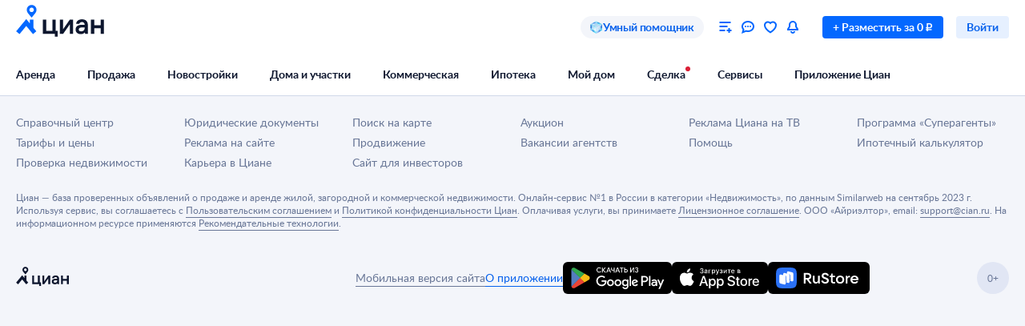

--- FILE ---
content_type: application/javascript
request_url: https://static.cdn-cian.ru/frontend/header-frontend/main.10a9562c6e77ef09.js
body_size: 236877
content:
(()=>{var e,t,r,n,o,i,a={62413:function(e,t,r){var n={"./fill_dark.module.css":"62023","./fill_error_primary.module.css":"1068","./fill_error_secondary.module.css":"25428","./fill_light.module.css":"6519","./fill_primary.module.css":"97205","./fill_secondary.module.css":"37029","./fill_success_primary.module.css":"11913","./fill_success_secondary.module.css":"74417","./fill_warning_primary.module.css":"28650","./fill_warning_secondary.module.css":"22470","./fill_white_primary.module.css":"63215","./fill_white_secondary.module.css":"80699","./stroke_primary.module.css":"42212","./stroke_secondary.module.css":"21900","./stroke_white_secondary.module.css":"11978"};function o(e){return r(i(e))}function i(e){if(!r.o(n,e)){var t=Error("Cannot find module '"+e+"'");throw t.code="MODULE_NOT_FOUND",t}return n[e]}o.keys=function(){return Object.keys(n)},o.resolve=i,e.exports=o,o.id=62413},58486:function(e,t,r){var n={"./dark.module.css":"63270","./gray.module.css":"10253","./light.module.css":"31040"};function o(e){return r(i(e))}function i(e){if(!r.o(n,e)){var t=Error("Cannot find module '"+e+"'");throw t.code="MODULE_NOT_FOUND",t}return n[e]}o.keys=function(){return Object.keys(n)},o.resolve=i,e.exports=o,o.id=58486},85037:function(e,t,r){var n={"./M.module.css":"14004","./XS.module.css":"90062"};function o(e){return r(i(e))}function i(e){if(!r.o(n,e)){var t=Error("Cannot find module '"+e+"'");throw t.code="MODULE_NOT_FOUND",t}return n[e]}o.keys=function(){return Object.keys(n)},o.resolve=i,e.exports=o,o.id=85037},63468:function(e,t,r){var n={"./M.module.css":"97669","./S.module.css":"72623"};function o(e){return r(i(e))}function i(e){if(!r.o(n,e)){var t=Error("Cannot find module '"+e+"'");throw t.code="MODULE_NOT_FOUND",t}return n[e]}o.keys=function(){return Object.keys(n)},o.resolve=i,e.exports=o,o.id=63468},62052:function(e,t,r){var n={"./black.module.css":"87879","./blue.module.css":"33154","./gray.module.css":"28341","./white.module.css":"39881"};function o(e){return r(i(e))}function i(e){if(!r.o(n,e)){var t=Error("Cannot find module '"+e+"'");throw t.code="MODULE_NOT_FOUND",t}return n[e]}o.keys=function(){return Object.keys(n)},o.resolve=i,e.exports=o,o.id=62052},34818:function(e,t,r){"use strict";let n;r.d(t,{T:()=>m,k:()=>g});var o=r(37530),i=r(8101),a=r(40640),s=r(21979),c=r(78680),l=r(73352),u=r(76020),f=r(17005),d=r(92747),p=r(4654);let h="user";class b{constructor(e,t,r){(0,o._)(this,"globalLog",(0,i.KL)()),(0,o._)(this,"store",void 0),(0,o._)(this,"withEventsAPI",void 0),(0,o._)(this,"geoTopicHandler",e=>{this.withEventsAPI&&"updateRegion"===e.type&&void 0!==e.value.regionId&&this.store.dispatch((0,u.G)(e.value.regionId))}),(0,o._)(this,"userTopicHandler",e=>{if(this.withEventsAPI&&"authenticate"===e.type){let{autoRefresh:t=!0,alert:r=null,useDefaultView:n=!1,viewData:o=null,source:i=null}=e.value;this.store.dispatch((0,l.EY)({autoRefresh:t,alert:r,useDefaultView:n,viewData:o,source:i}))}}),(0,o._)(this,"headerTopicHandler",e=>{this.withEventsAPI&&"update"===e.type&&this.store.dispatch((0,f.$j)())}),(0,o._)(this,"pushSubscriptionTopicHandler",e=>{"check-status"===e.type&&this.store.dispatch((0,d.j)(e.value.subscribed?p.cv.Subscribed:p.cv.Unsubscribed))}),(0,o._)(this,"userAuthenticated",()=>{this.globalLog.produce(h,{type:"authenticated",value:null})}),(0,o._)(this,"authModalClosedNoAuth",()=>{this.globalLog.produce(h,{type:"authentication_modal_closed",value:null})}),this.store=t,this.withEventsAPI=r;const n=(0,a.B)({topic:h}),c=(0,a.B)({topic:"geo"}),b=(0,a.B)({topic:"header"}),m=(0,a.B)({topic:"push-subscription"}),g=(0,s.D)(this.userTopicHandler),y=(0,s.D)(this.geoTopicHandler),_=(0,s.D)(this.headerTopicHandler),x=(0,s.D)(this.pushSubscriptionTopicHandler);n.subscribe(g),c.subscribe(y),b.subscribe(_),m.subscribe(x)}}function m(e,t){let r=!(arguments.length>2)||void 0===arguments[2]||arguments[2];return n||(n=new b(e,t,r)),n}function g(){if(!n)throw new c.j({message:"Events must be created before accessing it. Forgot to call init() before accessing events?",domain:"events.getEvents"});return n}},26439:function(e,t,r){"use strict";let n;r.r(t),r.d(t,{runApp:()=>oW});var o,i,a,s,c,l,u,f,d,p,h=r(25389),b=r(48081),m=r(76402),g=r(41388);let y="_cianMfRegistry";var _=r(55809);let x=()=>!!("undefined"!=typeof window&&"_cianMfRegistry"in window);class w extends CustomEvent{get payload(){return this.detail?JSON.parse(this.detail):void 0}constructor(e,t){super(e,{detail:t})}}class k extends EventTarget{on(e,t){this.addEventListener(e,t)}off(e,t){this.removeEventListener(e,t)}emit(e,t){let r=new w(e,t?JSON.stringify(t):void 0);this.dispatchEvent(r)}}var O=r(49271),S=r(78407),j=r(73352);let E={isModalOpen:!1,autoRefresh:!0,alert:null,useDefaultView:!1,viewData:null,source:null};function C(e){return function(){let t=arguments.length>0&&void 0!==arguments[0]?arguments[0]:e;return t}}let P=C(!1);var A=r(61232);let T={mobileBanner:!1,profiling:!1,testMode:!1,accepted:!1,onboarding:!1,loginButtonTooltip:!1,residentialComplexesTooltip:!1},N={isAvailable:!1};var D=((o={}).Open="dropdown/open",o.Close="dropdown/close",o.SetHoveredRubric="dropdown/set-hovered-rubric",o.SetActiveCloseTimeout="dropdown/set-active-close-timeout",o.SetActiveOpenTimeout="dropdown/set-active-open-close-timeout",o),M=r(60011);let R=(0,M.Y)(D.Open),L=(0,M.Y)(D.Close),I=(0,M.Y)(D.SetHoveredRubric),F=(0,M.Y)(D.SetActiveCloseTimeout),z=(0,M.Y)(D.SetActiveOpenTimeout),B=()=>(e,t)=>{let{activeCloseTimeout:r,activeOpenTimeout:n}=t().dropdown;null!==n&&(window.clearTimeout(n),e(z(null))),null!==r&&window.clearTimeout(r);let o=window.setTimeout(()=>{e(L()),e(I(null))},200);e(F(o))},H={open:!1,hoveredRubric:null,activeRubric:null,activeCloseTimeout:null,activeOpenTimeout:null,fskBanner:null,fskDropdownMenuItem:null,buildersProjectsLocations:[],suburbanBlackFriday:{isActive:!1,url:null},isSuburbanFlightRkActive:!1,isMobileAppNavbarAvailable:!1},U={map:null,helpCenter:null,developers:null,realtors:null,realtorsForum:null,cianCareer:null,layoutsCatalog:null},V=[];var q=r(30127),W=r(17005);let $={count:0,favoriteItems:[]};var G=((i={}).LoadFormEnabled="feedbackForm/loadForm/enabled",i.LoadFormDisabled="feedbackForm/loadForm/disabled",i);let Z=(0,M.Y)(G.LoadFormEnabled),K=(0,M.Y)(G.LoadFormDisabled),Q={loadFormEnabled:!1},X=C(null);var Y=r(76020);let J={regionId:1,cityId:1,cityName:"Москва"},ee=C([]),et={count:0};var er=r(32709),en=((a={}).Initial="initial",a.Loading="loading",a.Succeed="succeed",a.Failed="failed",a);let eo={status:en.Initial};var ei=((s={}).Open="menu/open",s.Close="menu/close",s);let ea=(0,M.Y)(ei.Open),es=(0,M.Y)(ei.Close),ec={open:!1};var el=r(22318);let eu={count:0},ef={isAvailable:!1};var ed=r(66125);let ep={isExist:!1},eh=C(!1);var eb=r(61791),ev=r(67185),em=r(86764),eg=r(69975),ey=r(80649),e_=r(4654);let ex={count:0,notifications:[],webPushStatus:e_.cv.Subscribed,status:e_.Kr.Initial,isNotificationsModalOpen:!1,openAfterAuth:!1},ew=C(null),ek={type:"other"},eO=C({askAgent:null,businessAnalytics:null,businessCenters:null,commercial:null,howToSaleSecondaryApartment:null,investCalculator:null,magazine:null,magazineAnalytics:null,magazineApartmentEvaluation:null,magazineDisountMortgage:null,magazineDocuments:null,magazineMortgage:null,magazineNewbuildingVsSecondary:null,magazineOnlineDeal:null,magazineRent:null,magazineSuburban:null,marketAnalytics:null,mortgage:null,mortgageCalculator:null,mortgageCenter:null,mortgageConsumerCredit:null,mortgageGovHelp:null,mortgagePersonalOffers:null,mortgageZeroOne:null,mortgageBrokerCalculator:null,mortgageBrokerPromo:null,newbuildingPromosUrl:null,newbuildingServicesKpn:null,newbuildingBookingServicesUrl:null,rent:null,rentCottage:null,rentCoworking:null,rentDaily:null,rentOffice:null,rentRoom:null,rentShoppingArea:null,rentWarehouse:null,residentialComplexes:null,residentialComplexesCalculator:null,residentialComplexesCatalog:null,sale:null,saleApartment:null,saleCottage:null,saleLandplot:null,saleOffice:null,saleReadyBusiness:null,saleResidentialComplexesApartment:null,saleRoom:null,saleSecondaryApartment:null,saleShoppingArea:null,saleWarehouse:null,shoppingCenters:null,evaluation:null,villages:null,warehouses:null,suburbanMortgage:null,realtorSelection:null,promotions:null,legalCheck:null,countryside:null,suburban:null,townhouseSale:null,landplotSale:null,cottageSale:null,countrysideRent:null,countrysideKp:null,houseSale:null,landSale:null,rentAddform:null,saleAddform:null,suburbanAddform:null,suburbanBuilders:null,suburbanBuildersProjects:null,suburbanMortgageLanding:null,buildingApplication:null,layoutsCatalog:null}),eS={count:0},ej={complaints:null,hiddenOffers:null,agentHelpRequest:null,businessAnalytics:null,favorites:null,calls:null,statistics:null,leads:null,savedSearches:null,offers:null,professionalSearch:null,flatValuation:"",helpCenter:null,marketPulse:null,mortgageCalculator:null,mortgageForm:null,placeOffer:null,messages:"",myHome:"",reportProblem:"",notifications:null,search:"",saleRent:"",subscriptions:"",allServicesPromo:null,settings:null,mortgageBroker:null,cianApp:"",myDeals:""},eE={items:[]},eC=C({}),eP={isAuthenticated:!1},eA={payUrl:"",userCabinetUrl:"",profileUrl:""},eT=function(e){let{name:t,reducer:r}=e,n=function(e){let{name:t}=e;{let{__REDUX_DEVTOOLS_EXTENSION_COMPOSE__:e}=window;if(e)return e({name:"".concat(t,": ").concat(document.title)})}return O.compose}({name:t});return function(e,t){let o=n((0,O.applyMiddleware)(S.default.withExtraArgument(t)));return(0,O.createStore)(r,e,o)}}({name:"header-frontend",reducer:(0,O.combineReducers)({authentication:function(){let e=arguments.length>0&&void 0!==arguments[0]?arguments[0]:E,t=arguments.length>1?arguments[1]:void 0;switch(t.type){case j.Ff.ModalOpen:var r;return{...e,isModalOpen:!0,autoRefresh:t.payload.autoRefresh,alert:t.payload.alert,useDefaultView:!!t.payload.useDefaultView,viewData:{headingType:null==(r=t.payload.viewData)?void 0:r.headingType},source:t.payload.source||null};case j.Ff.ModalClose:return{...e,isModalOpen:!1,alert:null,useDefaultView:!1}}return e},cookies:function(){let e=arguments.length>0&&void 0!==arguments[0]?arguments[0]:T,t=arguments.length>1?arguments[1]:void 0;switch(t.type){case A.uN.CookiesAccepted:return{...e,accepted:!0};case A.uN.SetHideOnboardingByCookie:return{...e,onboarding:!0};case A.uN.SetFullscreenBannerByCookie:return{...e,mobileBanner:!0}}return e},notifications:function(){let e=arguments.length>0&&void 0!==arguments[0]?arguments[0]:ex,t=arguments.length>1?arguments[1]:void 0;switch(t.type){case ev.V.Loading:case eg.D.Loading:case em.Q.Loading:case eb.e.Loading:return{...e,status:e_.Kr.Loading};case ev.V.Succeed:return{...e,notifications:[...e.notifications,...t.payload],status:e_.Kr.Succeed};case eg.D.Succeed:return{...e,notifications:e.notifications.map(e=>e.id===t.payload?{...e,isRead:!0}:e),status:e_.Kr.Succeed};case em.Q.Succeed:return{...e,count:0,notifications:e.notifications.map(e=>({...e,isRead:!0})),status:e_.Kr.Succeed};case eb.e.Succeed:return{...e,notifications:[],status:e_.Kr.Succeed};case ev.V.Failed:case eg.D.Failed:case em.Q.Failed:case eb.e.Failed:return{...e,status:e_.Kr.Failed};case ey.l.UpdateCount:return{...e,status:e_.Kr.Initial,notifications:[],count:t.payload};case ey.l.SetWebPushStatus:return{...e,webPushStatus:t.payload};case ey.l.OpenNotificationsModal:return{...e,isNotificationsModalOpen:t.payload,openAfterAuth:!1};case ey.l.OpenNotificationsModalAfterAuth:return{...e,openAfterAuth:!0};case j.y$.Succeed:if(!e.openAfterAuth)return e;return{...e,isNotificationsModalOpen:!0,openAfterAuth:!1};case j.y$.Cancelled:return{...e,openAfterAuth:!1};default:return e}},favorites:function(){let e=arguments.length>0&&void 0!==arguments[0]?arguments[0]:$,t=arguments.length>1?arguments[1]:void 0;switch(t.type){case W.cx.Update:return{...e,count:t.payload.favorites.count};case q.m.UpdateUserFavorites:return{...e,favoriteItems:t.payload};default:return e}},geo:function(){let e=arguments.length>0&&void 0!==arguments[0]?arguments[0]:J,t=arguments.length>1?arguments[1]:void 0;return t.type===Y.Z.SetRegionId?{...e,regionId:t.payload}:e},logout:function(){let e=arguments.length>0&&void 0!==arguments[0]?arguments[0]:eo,t=arguments.length>1?arguments[1]:void 0;switch(t.type){case er.H.Loading:return{status:en.Loading};case er.H.Succeed:return{status:en.Succeed};case er.H.Failed:return{status:en.Failed}}return e},experiments:function(){let e=arguments.length>0&&void 0!==arguments[0]?arguments[0]:V;return e},dropdown:function(){let e=arguments.length>0&&void 0!==arguments[0]?arguments[0]:H,t=arguments.length>1?arguments[1]:void 0;switch(t.type){case D.Open:return{...e,open:!0};case D.Close:return{...e,open:!1};case D.SetHoveredRubric:return{...e,hoveredRubric:t.payload};case D.SetActiveOpenTimeout:return{...e,activeOpenTimeout:t.payload};case D.SetActiveCloseTimeout:return{...e,activeCloseTimeout:t.payload};default:return e}},feedbackForm:function(){let e=arguments.length>0&&void 0!==arguments[0]?arguments[0]:Q,t=arguments.length>1?arguments[1]:void 0;switch(t.type){case G.LoadFormEnabled:return{...e,loadFormEnabled:!0};case G.LoadFormDisabled:return{...e,loadFormEnabled:!1}}return e},cpd:function(){let e=arguments.length>0&&void 0!==arguments[0]?arguments[0]:N;return e},developerBanner:function(){let e=arguments.length>0&&void 0!==arguments[0]?arguments[0]:null;return e},navbarDefaultRubrics:function(){let e=arguments.length>0&&void 0!==arguments[0]?arguments[0]:[];return e},user:function(){let e=arguments.length>0&&void 0!==arguments[0]?arguments[0]:eP,t=arguments.length>1?arguments[1]:void 0;return t.type===W.cx.Update?{...t.payload.user}:e},userArea:function(){let e=arguments.length>0&&void 0!==arguments[0]?arguments[0]:eA,t=arguments.length>1?arguments[1]:void 0;return t.type===W.cx.Update?{...t.payload.userArea}:e},messages:function(){let e=arguments.length>0&&void 0!==arguments[0]?arguments[0]:eu,t=arguments.length>1?arguments[1]:void 0;return t.type===el.P.UpdateCount?{count:t.payload}:e},savedSearches:function(){let e=arguments.length>0&&void 0!==arguments[0]?arguments[0]:eS;return e},leads:function(){let e=arguments.length>0&&void 0!==arguments[0]?arguments[0]:et;return e},rubricsLinks:eO,servicesLinks:function(){let e=arguments.length>0&&void 0!==arguments[0]?arguments[0]:ej;return e},specialPromos:function(){let e=arguments.length>0&&void 0!==arguments[0]?arguments[0]:eE;return e},page:function(){let e=arguments.length>0&&void 0!==arguments[0]?arguments[0]:ek;return e},dropdownLinks:function(){let e=arguments.length>0&&void 0!==arguments[0]?arguments[0]:U;return e},noResize:eh,filtersUrl:X,myHome:function(){let e=arguments.length>0&&void 0!==arguments[0]?arguments[0]:ep,t=arguments.length>1?arguments[1]:void 0;return t.type===ed.Y.UpdateIsExist?{isExist:t.payload}:e},geoSubdomains:ee,qualityLevelInfo:function(e){return e||null},suburbanBuildersAccountsList:eC,onboarding:ew,myDeals:function(){let e=arguments.length>0&&void 0!==arguments[0]?arguments[0]:ef;return e},menu:function(){let e=arguments.length>0&&void 0!==arguments[0]?arguments[0]:ec,t=arguments.length>1?arguments[1]:void 0;switch(t.type){case ei.Open:return{...e,open:!0};case ei.Close:return{...e,open:!1};default:return e}},btpFlightRkActive:P,guestRating:function(e){return e||null}})});var eN=r(37530),eD=r(8101),eM=r(60649);let eR=(0,M.Y)(eM.y.Succeed);(0,M.Y)(eM.y.Cancelled);var eL=r(92549),eI=r.n(eL);let eF="login_mro_popup";function ez(){eI().set(eF,"1",{domain:".cian.ru"})}async function eB(){return Promise.all([r.e("519"),r.e("697"),r.e("176"),r.e("123")]).then(r.t.bind(r,31883,23))}let eH=null;var eU=((c={})[c.Initial=0]="Initial",c[c.Loading=1]="Loading",c[c.Loaded=2]="Loaded",c[c.Error=3]="Error",c);class eV{get context(){return this.authContext}get status(){return this.authContextStatus}constructor(e,t){(0,eN._)(this,"applicationContext",void 0),(0,eN._)(this,"store",void 0),(0,eN._)(this,"authContext",void 0),(0,eN._)(this,"authContextStatus",0),(0,eN._)(this,"lib",void 0),(0,eN._)(this,"initLazy",()=>{this.shouldInitAuthContext()&&this.init().catch()}),(0,eN._)(this,"init",async()=>{if(!this.authContext){this.authContextStatus=1;try{this.lib=await eB(),this.initContext(),this.tryShowMailRuOneTapAuth(),this.authContextStatus=2}catch(e){throw this.applicationContext.logger.warning(e,{domain:"authContext.init()",message:"Failed to init authentication context"}),this.authContextStatus=3,e}}}),(0,eN._)(this,"initContext",()=>{let e=this.store.getState(),{config:t,httpApi:r,logger:n,custom:{subdomain:o}}=this.applicationContext,{createContext:i,EEventType:a,EActiveView:s}=this.lib,c=t.getStrict("auth.rememberAccountsFlow.enabled");this.authContext=i({httpApi:r,logger:n,config:t,subdomain:o},{view:{active:c?s.RememberedAccountsSelect:s.PhoneAuth,data:e.authentication.viewData},isRememberAccountsFlow:c}),this.authContext.on(a.MROAuthUnavailable,ez),this.authContext.on(a.MROAuthActionRequired,this.handleMROAuthActionRequired),this.authContext.on(a.AuthenticateSucceed,this.handleAuthenticationSucceed),this.authContext.on(a.SocialAuthenticateSucceed,this.handleSocialAuthenticateSucceed),this.authContext.on(a.RegisterSucceed,this.handleRegisterSucceed),this.authContext.on(a.EmailSentClosed,this.handleEmailSentClosed)}),(0,eN._)(this,"shouldInitAuthContext",()=>{let e=this.store.getState();return!e.user.isAuthenticated&&!eI().get(eF)&&"mainAuthentication"!==e.page.type&&"desktop"===this.applicationContext.custom.initialDeviceType}),(0,eN._)(this,"tryShowMailRuOneTapAuth",()=>{this.authContext&&this.authContext.showMROAuthOneTap().then(()=>{ez()}).catch(e=>{this.applicationContext.logger.warning(e,{domain:"authContext.tryShowMailRuOneTapAuth()",message:"Failed to show mail.ru one tap login"})})}),(0,eN._)(this,"handleAuthenticationSucceed",()=>{this.store.dispatch((0,j.hQ)()),this.store.dispatch(eR())}),(0,eN._)(this,"handleSocialAuthenticateSucceed",e=>{e&&!e.isNewUser&&(this.store.dispatch((0,j.hQ)()),this.store.dispatch(eR()))}),(0,eN._)(this,"handleRegisterSucceed",e=>{e&&e.senderType&&(this.store.dispatch((0,j.hQ)()),this.store.dispatch(eR()))}),(0,eN._)(this,"handleEmailSentClosed",e=>{e&&"registration"===e.type&&window.location.reload()}),(0,eN._)(this,"handleMROAuthActionRequired",()=>{(0,eD.KL)().produce("user",{type:"authenticate",value:{autoRefresh:!0,alert:null,useDefaultView:!0,viewData:null,source:null}})}),this.applicationContext=e,this.store=t,this.initLazy()}}var eq=r(34818),eW=r(40640),e$=r(21979);let eG="user",eZ="header";var eK=r(70210),eQ=r(72362),eX=r(8084),eY=r(60884),eJ=r(91082),e0=r(39057),e1=r(32047),e2=r(7836),e3=r(18126);function e5(){try{var e=!Boolean.prototype.valueOf.call(Reflect.construct(Boolean,[],function(){}))}catch(e){}return(e5=function(){return!!e})()}var e7=function(e){function t(){(0,eY.A)(this,t);for(var e,r,n,o=arguments.length,i=Array(o),a=0;a<o;a++)i[a]=arguments[a];return r=t,n=[].concat(i),r=(0,e1.A)(r),e=(0,e0.A)(this,e5()?Reflect.construct(r,n||[],(0,e1.A)(this).constructor):r.apply(this,n)),(0,e3.A)(e,"state",{hasError:!1}),e}return(0,e2.A)(t,e),(0,eJ.A)(t,[{key:"componentDidCatch",value:function(e,t){var r=this.props,n=r.logger,o=r.level,i=r.onError;n[o](e,{message:e.message,reactInfo:t.componentStack}),this.setState({hasError:!0}),i&&i(e,t)}},{key:"render",value:function(){if(this.state.hasError)if(this.props.errorStub)return this.props.errorStub;else return(0,eK.jsx)("span",{});return this.props.children}},{key:"tryRender",value:function(){this.setState({hasError:!1})}}])}(eQ.Component);(0,e3.A)(e7,"defaultProps",{level:"error"});let{Context:e4,useContext:e6}=(0,r(61530)._)({contextName:"MicrofrontendsContext"}),e9=e=>{let{children:t,registry:r}=e,n=eQ.useMemo(()=>({registry:r}),[r]);return(0,eK.jsx)(e4.Provider,{value:n,children:t})};var e8=r(87239),te=r(39711),tt=r(54805),tr=r(39682),tn=r(31386),to=r(54724),ti=r(91526),ta=r(34321),ts=r(17402);let tc={MAIN_PAGE:"/",MAIN_LANDING_PAGE:/^\/(snyat|kupit|posutochno|commercial|novostrojki)\/?/,SEARCH_PAGE_CAT_PHP:/^\/cat.php\/?/,SEARCH_PAGE_SEO_URL:/^\/(kupit|snyat)-.+\/?/,OFFER_CARD_PAGE:/^\/(rent|sale)\/(flat|commercial|suburban)\/(\d+)\/?/,NEWBUILDINGS_SEARCH:/^\/(novostroyki|newobjects\/list)\/?/},tl={ACCOUNT_PAGE_SUBDOMAIN:"my",RESIDENTIAL_COMPLEX:/^zhk-.+$/};function tu(){let{custom:{originalSubdomain:e}}=(0,tn.Xn)(),t=(0,eQ.useMemo)(()=>Object.entries(tc).some(e=>{let[t,r]=e;return"string"==typeof r?location.pathname===r:r instanceof RegExp&&r.test(location.pathname)}),[]),r=(0,eQ.useMemo)(()=>!Object.entries(tl).some(t=>{let[r,n]=t;return n instanceof RegExp?n.test(e):n===e}),[e]);return(0,eQ.useMemo)(()=>t&&r,[t,r])}var tf=r(33389),td=r(25289);function tp(e){return e.cookies.testMode}let th=["telegram"];function tb(){var e;let t,r=(()=>{let{config:e}=(0,tn.Xn)(),t=e.get("skipHeaderBannersCookieName"),r=(0,eQ.useMemo)(()=>"undefined"!=typeof document&&!!t&&"1"===(0,tf.parseCookies)(document.cookie)[t],[t]);return(0,eQ.useEffect)(()=>{r&&(0,td.deleteCookie)(t)},[t,r]),r})(),n=(t=null!=(e=(0,tn.Xn)().config.get("BX.Banners.BlockedUTMSources"))?e:th,(0,eQ.useMemo)(()=>{if("undefined"==typeof window)return!1;let e=new URLSearchParams(window.location.search).get("utm_source");return!!e&&t.includes(e)},[t])),o=(0,tr.useSelector)(tp);return(0,eQ.useMemo)(()=>r||n||o,[r,n,o])}function tv(e){return e.cookies.profiling}var tm=r(46068);let tg=to.Ay.lib(()=>Promise.all([r.e("519"),r.e("697"),r.e("953"),r.e("311")]).then(r.bind(r,84760)));function ty(){let e=(0,tn.Xn)(),t=function(){var e;let{config:t,custom:r}=(0,tn.Xn)(),n=(0,ta.k)(),o=(0,eQ.useMemo)(()=>{var e;return null!=(e=t.get("BX.CatProfiling.Enabled"))&&e},[t]),i=(0,tr.useSelector)(tv),a=tu(),s=tb(),c=t.get("web.isWebView")||!1,l=(0,eQ.useMemo)(()=>!o||i||!a||s||c,[i,o,a,s,c]),u=(0,eQ.useMemo)(()=>{switch(r.mobileDeviceType){case tm.k.Android:return"android";case tm.k.iOS:return"ios";default:return}},[r.mobileDeviceType]),[f,d]=(0,eQ.useState)(null!=(e=t.get("BX.CatProfiling.AppLink"))?e:"https://cian.onelink.me/2426377992/lhg7wlpo?af_qr=true"),p=(0,eQ.useCallback)(e=>{(0,ts.ca)("eventSite",{name:"oldevent",action:"Close",category:"CatProfiling",...void 0!==u?{label:"ios"===u?"app_iOS":"app_android"}:{},page:{extra:{...e}}})},[u]),h=(0,eQ.useCallback)(()=>{(0,ts.ca)("eventSite",{name:"oldevent",action:"Show",category:"CatProfiling",...void 0!==u?{label:"ios"===u?"app_iOS":"app_android"}:{}})},[u]),b=(0,eQ.useCallback)(()=>{(0,ts.ca)("eventSite",{name:"oldevent",action:"Click",category:"CatProfiling",...void 0!==u?{label:"ios"===u?"app_iOS":"app_android"}:{},page:{extra:{buttonName:"download_app"}}})},[u]);return(0,eQ.useEffect)(()=>{d((0,ti.V)(f,"mobile_site","Профилирование_через_котиков"))},[]),(0,eQ.useMemo)(()=>l||!f||("phone"!==n||r.mobileDeviceType===tm.k.Unknown)&&"desktop"!==n&&"tablet"!==n?null:{deviceType:n,downloadLink:f,onClose:p,onOpen:h,onDownload:b},[r.mobileDeviceType,p,b,h,l,f])}();return t?(0,eK.jsx)(e7,{"data-name":"CatProfilingModalContainer",logger:e.logger,children:(0,eK.jsx)(tg,{children:e=>{let{ProfilingModal:r}=e;return(0,eK.jsx)(r,{...t})}})}):null}var t_=r(31314),tx=r.n(t_);let tw=eQ.forwardRef((e,t)=>{let{parameters:r,...n}=e,{registry:o}=e6(),i=eQ.useMemo(()=>{if(n.instance)return o.microfrontendStrict(n.name).imageStrict(n.image).runtimeStrict(n.runtime).instanceStrict(n.instance)},[o,n.image,n.instance,n.name,n.runtime]),a=eQ.useMemo(()=>{if(i)return i.renderToString&&i.renderToString(!1)},[i]),s=eQ.useMemo(()=>tx()(r),[r]);return(0,eK.jsx)("cian-mf-ui",{...n,ref:t,parameters:s,dangerouslySetInnerHTML:{__html:a||""},suppressHydrationWarning:!0})});tw.displayName="Microfrontend";let tk={apiType:"public",assertStatusCodes:[200],method:"GET",microserviceName:"frontend-chats",pathApi:"/v1/get-chats-widget/",requestType:"json",responseType:"json"};async function tO(e){let{httpApi:t,parameters:r,config:n,mappers:o}=e,{response:i,statusCode:a}=await t.fetch({...tk,parameters:r},n);return o&&a in o&&200===a?o[200](i):{response:i,statusCode:a}}async function tS(e){let{httpApi:t,logger:r,microfrontendsRegistry:n}=e;try{let{statusCode:e,response:r}=await tO({httpApi:t,parameters:{}});if(200!==e)return null;let o=r.manifest||r;return n.register(o),o}catch(e){return r.error(e,{domain:"shared.services.getChatsWidgetMicrofrontend"}),null}}let tj={apiType:"public",assertStatusCodes:[200],method:"GET",microserviceName:"frontend-chats",pathApi:"/v2/get-chats-widget/",requestType:"json",responseType:"json"};async function tE(e){let{httpApi:t,parameters:r,config:n,mappers:o}=e,{response:i,statusCode:a}=await t.fetch({...tj,parameters:r},n);return o&&a in o&&200===a?o[200](i):{response:i,statusCode:a}}async function tC(e){let{httpApi:t,logger:r,microfrontendsRegistry:n}=e;try{let{statusCode:e,response:r}=await tE({httpApi:t,parameters:{}});if(200!==e)return null;let o=r.manifest||r;return n.register(o),o}catch(e){return r.error(e,{domain:"shared.services.getChatsWidgetMicrofrontend"}),null}}let tP=()=>{let{manifest:e}=(()=>{let e=(0,tn.Xn)(),[t,r]=(0,eQ.useState)(null),n=e.config.get("chatsWidget.Enabled"),o=e.config.get("chatsWidgetV2.Enabled")||!1,i=e.config.get("chatsWidgetV2AllPages.Enabled")||!1;return(0,eQ.useEffect)(()=>{i&&o&&x()?tC(e).then(e=>{r(e)}):(null==n?void 0:n.includes(location.pathname))&&x()&&(o?tC(e).then(e=>{r(e)}):tS(e).then(e=>{r(e)}))},[]),{manifest:t}})();return e?(0,eK.jsx)(tw,{"data-name":"ChatsWidgetContainer",name:e.microfrontendName,runtime:e.runtimeName,image:e.imageVersion,instance:e.instanceId}):null};var tA=r(92876),tT=r(12159),tN=r(6162),tD=r(87362),tM=r(54305),tR=r(59418);let tL=e=>{let{onClose:t,chatSrc:r}=e,n=(0,ta.k)(),[o,i]=eQ.useState(!0),a=()=>i(!1);return(0,eK.jsxs)("div",{"data-name":"CianGptPopup",className:(0,tM.$)(tR.container,{[tR["container--fullscreen"]]:"desktop"!==n}),"data-testid":"CianGptPopup",children:[(0,eK.jsx)("span",{className:tR.close,"data-testid":"CianGptPopupCloseButton",children:(0,eK.jsx)(tT.K,{icon:(0,eK.jsx)(tD.h,{}),onClick:t})}),o&&(0,eK.jsx)("span",{className:tR.spinner,"data-testid":"spinner",children:(0,eK.jsx)(tN.y,{size:16})}),(0,eK.jsx)("iframe",{"data-testid":"ChatModal",className:tR.iframe,src:r,onLoad:a,onError:a})]})},tI=()=>{let[e,t]=eQ.useState(null),r=eQ.useCallback(()=>{t(null)},[]);(e=>{let{isOpened:t,onPopupOpen:r}=e,n=(0,eQ.useRef)(t);(0,eQ.useEffect)(()=>{let e=(0,eW.B)({topic:tA.F}),t=(0,e$.D)(e=>{let t=n.current;"open"!==e.type||t||r(e.value)});return e.subscribe(t),()=>{e.unsubscribe(t),e.destroy()}},[r]),(0,eQ.useEffect)(()=>{n.current=t},[t])})({isOpened:!!e,onPopupOpen:t});let n=eQ.useMemo(()=>e?(e=>{let{source:t,gaProducts:r,pageType:n}=e,o=[["hostType","frame"],["chatbot","1"],r&&["gaProducts",encodeURIComponent(r)],t&&["source",t],n&&["pageType",n]].filter(Boolean).map(e=>{let[t,r]=e;return"".concat(t,"=").concat(r)}).join("&");return"https://www.cian.ru/dialogs/?".concat(o)})(e):"",[e]);return(eQ.useEffect(()=>{e&&(e=>{let{source:t,gaProducts:r}=e,n=r?(e=>{try{return JSON.parse(e)}catch(e){return}})(r):void 0;(0,ts.ca)("eventSite",{name:"oldevent",category:"ChatBot",action:"Open_sopr",page:{extra:{chat_id:"chatbot",source:t}},products:n,useLastProducts:!n})})(e)},[e]),n)?(0,eK.jsx)(tL,{"data-name":"CianGptPopupContainer",onClose:r,chatSrc:n}):null};var tF=r(97421),tz=r(65349),tB=r(51773),tH=r(7152),tU=r(54088);function tV(e){let{text:t,onRetry:r}=e;return(0,eK.jsxs)("div",{"data-name":"LoadableError","data-testid":"loadable-error",className:tU.container,children:[(0,eK.jsx)("p",{className:tU.text,children:t||"Во время загрузки произошла ошибка. Пожалуйста, проверьте своё интернет соединение и попробуйте ещё раз."}),(0,eK.jsx)(tF.$,{onClick:r,children:"Повторить"})]})}class tq extends eQ.Component{static getDerivedStateFromError(){return{hasError:!0}}componentDidCatch(e,t){this.props.logger&&this.props.logger.error(e,{...t})}render(){if(this.state.hasError){let e=this.props.fallback||tV;return(0,eK.jsx)(e,{"data-name":"LoadableErrorBoundary",onRetry:this.handleRetryClick})}return this.props.children}constructor(...e){super(...e),(0,eN._)(this,"state",{hasError:!1}),(0,eN._)(this,"handleRetryClick",()=>{this.props.onRetry(),this.setState({hasError:!1})})}}var tW=r(36914);let t$=()=>(0,eK.jsx)("div",{"data-name":"LoadableFallback",className:tW.container,children:(0,eK.jsx)(tN.y,{color:"icon-secondary-default"})}),tG=(0,to.Ay)(()=>r.e("535").then(r.bind(r,82247)),{fallback:(0,eK.jsx)(t$,{})}),tZ=e=>{let{open:t,phone:r,isRedesign:n,onAccept:o,onOpenChange:i}=e,a=eQ.useCallback(()=>{tG.load()},[]);return(0,eK.jsx)(tz.a,{"data-name":"CookiesAgreementModal",open:t,size:"L",onOpenChange:n?o:i,header:(0,eK.jsx)(tB.wt,{children:"Соглашение об использовании cookie-файлов"}),body:(0,eK.jsx)("div",{className:tH.content,children:(0,eK.jsx)(tq,{onRetry:a,children:(0,eK.jsx)(tG,{})})}),footer:(0,eK.jsxs)("div",{className:tH.actions,children:[(0,eK.jsx)(tF.$,{onClick:n?o:()=>i(!1),theme:r?"fill_secondary":"fill_white_primary",fullWidth:r,children:"Отменить"}),(0,eK.jsx)(tF.$,{onClick:o,theme:"fill_primary",fullWidth:r,children:"Принять"})]})})};var tK=r(87664);let tQ=e=>{let{noResize:t,phone:r,onAgreementView:n,onAccept:o}=e;return(0,eK.jsxs)("div",{"data-name":"CookiesNotification",onPointerDown:e=>e.stopPropagation(),className:(0,tM.$)(tK.container,t&&tK["desktop-only"],!t&&tK.adaptive),"data-testid":"cookies-notification",children:[(0,eK.jsxs)("div",{className:tK.description,children:["Мы используем ",!r&&"куки-файлы. ",(0,eK.jsx)("a",{href:"#",className:tK.agreement,onClick:e=>{e.preventDefault(),n()},children:r?"куки-файлы":"Соглашение об использовании"})]}),(0,eK.jsx)("div",{className:tK.button,children:(0,eK.jsx)(tF.$,{onClick:o,theme:"fill_white_primary",children:"Понятно"})})]})},tX=()=>{var e;let t=(0,tr.useDispatch)(),r=(0,ta.k)(),{config:n}=(0,tn.Xn)(),[o,i]=eQ.useState(!1),{accepted:a}=(0,tr.useSelector)(e=>e.cookies),s=(0,tr.useSelector)(e=>e.noResize),c=n.get("web.isWebView")||!1,l=null==(e=n.get("header-frontend.cookieAgreement.Enabled"))||e,u=eQ.useCallback(()=>{i(!0)},[]),f=eQ.useCallback(()=>{t((0,A.MR)()),i(!1)},[t]);return(0,eK.jsxs)(eK.Fragment,{children:[l&&!a&&!c&&!o&&(0,eK.jsx)(tQ,{noResize:s,phone:"phone"===r,onAgreementView:u,onAccept:f}),(0,eK.jsx)(tZ,{open:o,phone:"phone"===r,onAccept:f,onOpenChange:i})]})};var tY=r(89105),tJ=r(20788),t0=r(69310),t1=r(73616),t2=r(29192);let t3=e=>{let{progress:t}=e;return(0,eK.jsx)("div",{"data-name":"ProgressBar",className:t2.container,children:(0,eK.jsx)("div",{className:t2.progressbar,role:"progressbar","aria-valuenow":t,"aria-valuemin":0,"aria-valuemax":100,children:(0,eK.jsx)("div",{className:t2.progress,style:{width:"".concat(t,"%")}})})})},t5=e=>{let{setIsVisible:t}=e,r=(0,ta.k)(),{config:n}=(0,tn.Xn)(),[o,i]=eQ.useState(0),a=eQ.useRef(Date.now()),s=eQ.useRef(0),c=eQ.useMemo(()=>{var e,t;let o=null!=(e=n.get("cookieAgreement.Duration.Mobile"))?e:5e3,i=null!=(t=n.get("cookieAgreement.Duration.Desktop"))?t:6e3;return"phone"===r?o:i},[n,r]),l=eQ.useCallback(()=>{let e=Date.now()-a.current,r=Math.max(0,c-e);i(Math.min(100,e/c*100)),r>0?s.current=requestAnimationFrame(l):setTimeout(()=>{t(!1)},300)},[c,t]);return eQ.useEffect(()=>{if(!(c<=0))return a.current=Date.now(),i(0),t(!0),s.current=requestAnimationFrame(l),()=>{cancelAnimationFrame(s.current)}},[c,l,t]),(0,eK.jsx)(t3,{"data-name":"ProgressTimerContainer",progress:o})},t7=e=>{let{isTimerAvailable:t,noResize:r,isMobile:n,onAgreementView:o,onClose:i}=e,[a,s]=eQ.useState(!0);return eQ.useEffect(()=>{a||setTimeout(()=>{i()},300)},[a]),(0,eK.jsxs)("div",{"data-name":"CookiesNotification",onPointerDown:e=>e.stopPropagation(),className:(0,tM.$)(t1.container,r&&t1["desktop-only"],!r&&t1.adaptive,!a&&t1["fade-out"]),"data-testid":"cookies-notification",children:[(0,eK.jsxs)("div",{className:t1.wrapper,children:[(0,eK.jsx)("div",{className:t1.text,children:(0,eK.jsxs)(tY.yj,{children:["Мы используем ",!n&&"куки-файлы. ",(0,eK.jsx)("a",{href:"#",className:t1.agreement,onClick:e=>{e.preventDefault(),o()},children:n?"куки-файлы":"Соглашение об использовании"})]})}),(0,eK.jsx)("button",{"data-testid":"cookies-notification-close",className:t1.close,title:"Закрыть",onClick:()=>s(!1),children:(0,eK.jsx)(t0.h,{display:"block",color:"icon-primary-default"})})]}),t?(0,eK.jsx)(t5,{setIsVisible:s}):(0,eK.jsx)(tJ.z,{value:0})]})};function t4(e){return e.cookies.mobileBanner}function t6(e){return e.cookies.onboarding}function t9(e){return e.geoSubdomains}var t8=r(92117);let re={MAIN_PAGE:"/",MAIN_LANDING_PAGE:/^\/(snyat|kupit|posutochno|commercial)(\/|$)/,SEARCH_PAGE_CAT_PHP:/^\/cat.php\/?/,SEARCH_PAGE_SEO_URL:/^\/(kupit|snyat)-.+\/?/,OFFER_CARD_PAGE:/^\/(rent|sale)\/(flat|commercial|suburban)\/(\d+)\/?/},rt={ACCOUNT_PAGE_SUBDOMAIN:"my",RESIDENTIAL_COMPLEX:/^zhk-.+$/};function rr(){var e;let{config:t}=(0,tn.Xn)(),r=null!=(e=t.get("mobileBanner.enabled"))&&e,n=t.get("web.isWebView")||!1,o=(0,tr.useSelector)(t4),i=(0,tr.useSelector)(tv),a=(0,eQ.useMemo)(()=>{var e;return null!=(e=t.get("BX.CatProfiling.Enabled"))&&e&&!i},[i,t]),s=function(){let{custom:{originalSubdomain:e}}=(0,tn.Xn)(),t=(0,tr.useSelector)(t9),r=(0,tr.useSelector)(t8.K),n=(0,eQ.useMemo)(()=>Object.entries(re).some(e=>{let[t,r]=e;return"string"==typeof r?location.pathname===r:r instanceof RegExp&&r.test(location.pathname)}),[]),o=(0,eQ.useMemo)(()=>t.length>0?t.includes(e):!Object.entries(rt).some(t=>{let[r,n]=t;return n instanceof RegExp?n.test(e):n===e}),[t,e]);return(0,eQ.useMemo)(()=>n&&o&&"searchRentDaily"!==r,[n,o,r])}(),c=tb();return(0,eQ.useMemo)(()=>!r||a||o||!s||c||n,[s,c,n,r,o,a])}var rn=r(72165);function ro(){let{config:e}=(0,tn.Xn)(),t=(0,tr.useSelector)(rn.c),r=(0,tr.useSelector)(t6),n=(0,ta.k)(),o=tb(),i=e.get("web.isWebView")||!1,a=(0,tr.useSelector)(t4),s=(0,tr.useSelector)(t6),c=(0,eQ.useMemo)(()=>{var t;return null!=(t=e.get("mobileBanner.enabled"))&&t&&!a},[e,a]),l=(0,eQ.useMemo)(()=>{var t;return null!=(t=e.get("BX.CatProfiling.Enabled"))&&t&&!s},[e,s]),u=tu(),f=(0,eQ.useMemo)(()=>"desktop"===n&&l,[n,l]),d=(0,eQ.useMemo)(()=>"phone"===n&&(l||c),[n,c,l]),p=(0,eQ.useMemo)(()=>o||i||f||d,[f,d,i,o]);return(0,eQ.useMemo)(()=>{var n;return null!=(n=e.get("BX.WebOnboarding.Enabled"))&&n&&!p&&u&&(!r||null!==t)},[e,p,u,r,t])}var ri=r(59213);let ra=()=>{let e=(0,tr.useDispatch)(),t=(0,ta.k)(),{config:r}=(0,tn.Xn)(),n=ro(),o=rr(),i=(0,ri.P)(),[a,s]=eQ.useState(!1),{accepted:c}=(0,tr.useSelector)(e=>e.cookies),l=(0,tr.useSelector)(e=>e.noResize),u=(0,tr.useSelector)(t6),f=(0,tr.useSelector)(t4),d=r.get("web.isWebView")||!1,p=eQ.useMemo(()=>!d&&!c&&!a,[d,c,a]),h=eQ.useCallback(()=>{s(!0)},[]),b=eQ.useCallback(()=>{e((0,A.MR)()),s(!1)},[e]);return(0,eK.jsxs)(eK.Fragment,{children:[p&&(0,eK.jsx)(t7,{noResize:l,isMobile:"phone"===t,onAgreementView:h,onClose:b,isTimerAvailable:("phone"!==t||!n||!i||u)&&("phone"!==t||o||f)}),(0,eK.jsx)(tZ,{open:a,phone:"phone"===t,onAccept:b,onOpenChange:s,isRedesign:!0})]})},rs="feedback-form";var rc=r(33247),rl=r(96016);let ru=e=>{let{state:t,setFalse:r}=(0,rc.B)(!0);return(0,eK.jsx)(rl.Q,{"data-name":"LoadableErrorModal",fixed:!0,open:t,onClose:r,title:"Что-то пошло не так",width:"100%",maxWidth:540,content:(0,eK.jsx)(tV,{...e}),escape:!1,size:"M"})};class rf{get(e){return this.state[e]}create(e){let t={resolve:()=>{},reject:()=>{}},r=new Promise((e,r)=>{t.resolve=e,t.reject=r});this.state[e]={...t,promise:r}}createIfNotExists(e){this.get(e)||this.create(e)}remove(e){delete this.state[e]}constructor(){(0,eN._)(this,"state",void 0),this.state={}}}function rd(){return n||(n=new rf)}function rp(e){let{openModal:t}=e;eQ.useEffect(()=>{let e=(0,eW.B)({topic:"feedback"}),r=(0,e$.D)(e=>{"open"===e.type&&(t(!0),(0,eD.KL)().produce("feedback",{type:"popup_opened",value:!0}))});return e.subscribe(r),()=>{e.unsubscribe(r),e.destroy()}},[t])}function rh(e){return e.feedbackForm.loadFormEnabled}let rb=(0,to.Ay)(()=>Promise.all([r.e("519"),r.e("697"),r.e("583"),r.e("725")]).then(r.bind(r,87713)),{fallback:(0,eK.jsx)(()=>{let e=(0,tr.useDispatch)(),t=eQ.useCallback(()=>{let t=rd(),r=t.get(rs);r&&(r.reject("Загрузка формы обратной связи прервана пользователем"),t.remove(rs)),e(K())},[e]);return(0,eK.jsx)(rl.Q,{"data-name":"LoadableFallbackModal",fixed:!0,open:!0,onClose:t,title:"Напишите нам",width:"100%",maxWidth:540,content:(0,eK.jsx)(t$,{}),escape:!1,size:"M"})},{}),ssr:!1}),rv=()=>{let e=(0,tr.useDispatch)(),{logger:t,config:r}=(0,tn.Xn)(),n=r.get("feedbackForm.techProblemsBanner.enabled"),o=(0,tr.useSelector)(rh);eQ.useEffect(()=>{let e=rd();return()=>e.remove(rs)},[]);let i=eQ.useCallback(e=>{let t=rd().get(rs);t&&t.resolve(e)},[]),a=eQ.useCallback(async()=>{let t=rd();t.createIfNotExists(rs),e(Z()),await rb.load();let r=t.get(rs);r&&(await r.promise).openModal()},[e]),s=eQ.useCallback(async()=>{let e=rd();e.create(rs),await rb.load();let t=e.get(rs);t&&(await t.promise).openModal()},[]);return(rp({openModal:a}),n||!o)?null:(0,eK.jsx)(tq,{"data-name":"FeedbackFormContentContainerLoadable",logger:t,onRetry:s,fallback:ru,children:(0,eK.jsx)(rb,{widgetCallback:i})})};r(26749);let rm=(0,to.Ay)(()=>Promise.resolve().then(r.bind(r,26749)),{fallback:(0,eK.jsx)(t$,{}),ssr:!1}),rg=()=>{let{logger:e,config:t}=(0,tn.Xn)(),{state:r,setTrue:n,setFalse:o}=(0,rc.B)(!0),i=t.get("feedbackForm.techProblemsBanner.enabled");rp({openModal:n});let a=eQ.useCallback(()=>{rm.load()},[]);return i?(0,eK.jsx)(rl.Q,{"data-name":"FeedbackFormTechProblemsContainer",fixed:!0,open:r,onClose:o,title:"По техническим причинам форма обратной связи недоступна",width:"100%",maxWidth:540,content:(0,eK.jsx)(tq,{logger:e,onRetry:a,children:(0,eK.jsx)(rm,{})}),escape:!1,size:"M"}):null},ry=()=>{let{config:e}=(0,tn.Xn)(),t=e.get("feedbackForm.techProblemsBanner.enabled");return(0,eK.jsxs)(eK.Fragment,{children:[t&&(0,eK.jsx)(rg,{}),!t&&(0,eK.jsx)(rv,{})]})};var r_=r(82317);let rx=e=>{let{noResize:t,content:r,navbar:n,children:o}=e;return(0,eK.jsxs)("div",{"data-name":"HeaderLayout",className:(0,tM.$)(r_.wrapper,t&&r_.static),children:[(0,eK.jsx)("div",{className:r_.inner,children:r}),(0,eK.jsx)("div",{className:r_.inner,children:n}),o]})};var rw=r(74877);let rk={M:rw["middle-container"],L:rw["large-container"]},rO=e=>{let{children:t,indent:r="L"}=e,n=(0,tM.$)(rw.container,rk[r]);return(0,eK.jsx)("div",{"data-name":"AuthenticationModal",className:n,"data-mark":"Authentication",children:t})};var rS=r(8704),rj=r(86065);function rE(e){let{text:t,onClose:r}=e;return(0,eK.jsxs)(eK.Fragment,{children:[(0,eK.jsxs)("div",{className:rj.alert,children:[(0,eK.jsx)(rS.nv,{textAlign:"center",children:t}),(0,eK.jsx)("button",{role:"button","aria-label":"Закрыть",className:rj.close,onClick:r,children:(0,eK.jsx)(tD.h,{})})]}),(0,eK.jsx)("div",{className:rj["alert-padding"]})]})}var rC=((l={}).Favorites="favorites",l.Chats="chats",l.Hide="hide",l);function rP(e){let{onClose:t}=e,r=(0,tr.useSelector)(e=>e.authentication.alert),n=eQ.useMemo(()=>{let e=null;switch(r){case rC.Chats:e="Войдите, чтобы написать сообщение";break;case rC.Favorites:e="Войдите, чтобы добавлять в избранное";break;case rC.Hide:e="Войдите, чтобы скрывать объявления";break;default:return null}return e},[r]);return n?(0,eK.jsx)(rE,{"data-name":"AuthenticationAlertContainer",text:n,onClose:t}):null}var rA=r(42714),rT=r(29787),rN=r(53214);let rD=eQ.memo(e=>{let{open:t,onClose:r,children:n}=e,o="undefined"!=typeof document?document.body:null;if((0,rA.s)(t),!o||!t)return null;let i=(0,eK.jsx)("div",{className:rN.overlay,children:(0,eK.jsxs)("div",{className:rN.content,children:[(0,eK.jsxs)("div",{className:rN.head,children:[(0,eK.jsx)("div",{className:rN.close,onClick:r,role:"button","aria-label":"Закрыть",children:(0,eK.jsx)(tD.h,{color:"current_color"})})," "]}),(0,eK.jsx)("div",{className:rN.body,children:n})]})});return rT.createPortal(i,o)});rD.displayName="AuthenticationModalMobileContainer";var rM=r(38084),rR=((u={}).PhoneAuth="phoneAuth",u.PhoneAuthValidateSms="phoneAuthValidateSms",u.PhoneAuthValidateCall="phoneAuthValidateCall",u.AccountSelect="accountSelect",u.ConfirmSelectedAccount="confirmSelectedAccount",u.AccountSelectError="accountSelectError",u.TokenExpiredError="tokenExpiredError",u.AuthenticationRegistration="authenticationRegistration",u.Agreement="agreement",u.SocialCreate="socialCreate",u.SocialMerge="socialMerge",u.TwoFactorWithPhone="twoFactorWithPhone",u.TwoFactorWithEmail="twoFactorWithEmail",u.TwoFactorPhoneValidateSms="twoFactorPhoneValidateSms",u.TwoFactorPhoneValidateCall="twoFactorPhoneValidateCall",u.TwoFactorAttemptsExhausted="twoFactorAttemptsExhausted",u.Restore="restore",u.ConfirmPhone="confirmPhone",u.EmailSent="emailSent",u.RememberedAccountsSelect="rememberedAccountsSelect",u.EnterPhoneNumber="enterPhoneNumber",u);let rL={[rR.AccountSelect]:"accountSelect",[rR.AccountSelectError]:"accountSelectError",[rR.Agreement]:"agreement",[rR.AuthenticationRegistration]:"authenticationRegistration",[rR.ConfirmPhone]:"confirmPhone",[rR.ConfirmSelectedAccount]:"confirmSelectedAccount",[rR.EmailSent]:"emailSent",[rR.PhoneAuth]:"phoneAuth",[rR.PhoneAuthValidateSms]:"phoneAuthValidateSms",[rR.Restore]:"restore",[rR.SocialCreate]:"socialCreate",[rR.SocialMerge]:"socialMerge",[rR.TokenExpiredError]:"tokenExpiredError",[rR.TwoFactorWithPhone]:"twoFactorWithPhone",[rR.TwoFactorPhoneValidateSms]:"twoFactorPhoneValidateSms",[rR.TwoFactorPhoneValidateCall]:"twoFactorPhoneValidateCall",[rR.TwoFactorAttemptsExhausted]:"twoFactorAttemptsExhausted",[rR.TwoFactorWithEmail]:"twoFactorWithEmail",[rR.PhoneAuthValidateCall]:"phoneAuthValidateCall",[rR.RememberedAccountsSelect]:"latestAccountSelect",[rR.EnterPhoneNumber]:"enterPhoneNumber"},rI=to.Ay.lib(eB,{fallback:(0,eK.jsx)(t$,{})}),rF=()=>{let{config:e,logger:t}=(0,tn.Xn)(),r=eQ.useRef(function(){if(!eH)throw Error("AuthenticationContext is not initialized");return eH}()),n=e.get("authentication.disabledSocials"),[o,i]=eQ.useState(),[a,s]=eQ.useState(!1),c=e.getStrict("auth.rememberAccountsFlow.enabled"),l=(0,tr.useSelector)(e=>e.authentication.isModalOpen),u=(0,tr.useSelector)(e=>e.authentication.useDefaultView),f=(0,tr.useSelector)(e=>e.authentication.viewData),d=(0,tr.useSelector)(e=>e.authentication.source),p="phone"===(0,ta.k)()?rD:rl.Q,h=(0,tr.useDispatch)(),b=eQ.useCallback(()=>{var e;h((0,j.g8)()),o&&(e=o.state.view.active,(0,ts.ca)("eventSite",{name:"oldevent",category:"AuthBlock",action:"close",label:rL[e]||""}))},[o,h]),m=eQ.useCallback(async()=>{if(r.current.status!==eU.Loading){s(!1);try{await r.current.init(),i(r.current.context)}catch(e){s(!0),i(null)}}},[]),g=eQ.useCallback(()=>{rI.load()},[]);return eQ.useEffect(()=>{let e;l&&(e=(0,rM.X4r)({},["CianAnalytics","service","config","page","extra"],window),(0,ts.ca)("eventSite",{name:"oldevent",category:"AuthBlock",action:"show",page:{extra:{...e,...d&&{source:d}}}}))},[l]),eQ.useEffect(()=>{l&&(r.current.context?i(r.current.context):m())},[m,l]),(0,eK.jsx)(p,{"data-name":"AuthenticationModalContainerInner",open:l,onClose:b,outside:!1,children:(0,eK.jsxs)(rO,{indent:c?"M":"L",children:[!o&&!a&&(0,eK.jsx)(t$,{}),!o&&a&&(0,eK.jsx)(tV,{onRetry:m}),o&&(0,eK.jsxs)(eK.Fragment,{children:[(0,eK.jsx)(rP,{onClose:b}),(0,eK.jsx)(tq,{logger:t,onRetry:g,children:(0,eK.jsx)(rI,{children:e=>{let{Provider:r,Authentication:i,EActiveView:a}=e;if(!u){let e=c?a.RememberedAccountsSelect:a.PhoneAuth;o.setView(e,f)}return o.setSource(d),(0,eK.jsx)(r,{context:o,children:(0,eK.jsx)(i,{disabledSocials:n||[],showLogo:!0,logger:t})})}})})]})]})})};function rz(){return(0,eK.jsx)(e8.i,{"data-name":"AuthenticationModalContainer",children:(0,eK.jsx)(rF,{})})}r(79893);var rB=r(11226);let rH=e=>{let{onMouseLeave:t,onMouseEnter:r,isGrow:n,children:o}=e;return(0,eK.jsx)("div",{"data-name":"Dropdown","data-testid":"dropdown",className:(0,tM.$)(rB.container,n&&rB["is-grow"]),onMouseLeave:t,onMouseEnter:r,children:o})};var rU=r(82306);let rV=()=>(0,eK.jsx)("div",{"data-name":"DropdownBackdrop",className:rU.backdrop});var rq=r(18945);function rW(){let e,t=(0,tr.useSelector)(rq.n),{config:r}=(0,tn.Xn)(),n=r.get("header-frontend.menuButton.Enabled")||!1,o=!!(e=t.find(e=>"aud_desktop_bx606_new_head_menu"===e.experimentName))&&"B"===e.groupName;return!!(n&&o)}function r$(e){return e.dropdown.open}var rG=r(6290);let rZ=(0,to.Ay)(()=>Promise.all([r.e("785"),r.e("467")]).then(r.bind(r,57117)),{fallback:(0,eK.jsx)(t$,{}),ssr:!1}),rK=e=>{let{menuRef:t,navbarRef:r}=e,{logger:n}=(0,tn.Xn)(),o=(0,tr.useDispatch)(),i=(0,tr.useSelector)(r$),a=(0,tr.useSelector)(e=>e.dropdown.hoveredRubric),s=eQ.useRef(null),c=eQ.useCallback(()=>{rZ.load()},[]),l=rW(),u=eQ.useCallback(()=>{l||o(B())},[o,l]),f=eQ.useCallback(()=>{o((e,t)=>{let{activeCloseTimeout:r}=t().dropdown;null!==r&&window.clearTimeout(r),e(F(null))})},[o]);eQ.useEffect(()=>{function e(e){let n=e.target,i=s.current&&!s.current.contains(n),a=t&&t.current&&!t.current.contains(n),c=r&&r.current&&!r.current.contains(n);i&&a&&c&&(o(L()),o(es()))}return document.addEventListener("mousedown",e),()=>{document.removeEventListener("mousedown",e)}},[o,t]);let d=rG.j.Extra1093===a;return i&&a?(0,eK.jsx)("div",{"data-name":"DropdownContainer",ref:s,children:(0,eK.jsx)(rH,{isGrow:d,onMouseLeave:u,onMouseEnter:f,children:(0,eK.jsx)(tq,{logger:n,onRetry:c,children:(0,eK.jsx)(rZ,{rubric:a})})})}):null},rQ=()=>(0,tr.useSelector)(r$)?(0,eK.jsx)(rV,{"data-name":"DropdownBackdropContainer"}):null;var rX=r(67285),rY=r(48500);let rJ=e=>{let{onMouseDown:t,onClick:r}=e,n=eQ.useCallback(e=>{e.stopPropagation(),t()},[t]),o=eQ.useCallback(e=>{e.stopPropagation(),r()},[r]);return(0,eK.jsx)("div",{"data-name":"Hamburger",className:rY.container,children:(0,eK.jsx)("button",{className:rY.button,onMouseDown:n,onClick:o,children:(0,eK.jsx)(rX.q,{display:"block"})})})};var r0=r(32272),r1=r(92465);let r2=(0,to.Ay)(()=>r.e("138").then(r.bind(r,64684)),{fallback:(0,eK.jsx)(t$,{}),ssr:!1}),r3=e=>{let{active:t,onClose:r}=e,{logger:n}=(0,tn.Xn)(),o=(0,tr.useSelector)(r1.m),i=eQ.useCallback(()=>{r2.load()},[]);return(0,eK.jsx)(r0.vP,{"data-name":"MobileNavigationContainer",active:t,onClose:r,children:(0,eK.jsx)(tq,{logger:n,onRetry:i,children:(0,eK.jsx)(r2,{active:t,isAuthenticated:o.isAuthenticated,onClose:r})})})},r5=()=>{let[e,t]=eQ.useState(!1),[r,n]=eQ.useState(!1);(0,rA.s)(r);let o=eQ.useCallback(()=>{e||t(!0)},[e]),i=eQ.useCallback(()=>{n(!0)},[]),a=eQ.useCallback(()=>{n(!1)},[]);return(0,eK.jsxs)(eK.Fragment,{children:[(0,eK.jsx)(rJ,{onMouseDown:o,onClick:i}),e&&(0,eK.jsx)(r3,{active:r,onClose:a})]})};function r7(){(0,ts.ca)("eventSite",{name:"oldevent",category:"logo_to_main",action:"click_sopr",label:""})}var r4=r(93228);let r6=()=>(0,eK.jsxs)("svg",{"data-name":"LogoIcon",className:r4["logo-icon"],xmlns:"http://www.w3.org/2000/svg",fill:"none",viewBox:"0 0 110 40",children:[(0,eK.jsx)("path",{fill:"#0468FF",fillRule:"evenodd",d:"M19.5 9.13c-1.547 0-2.8-1.264-2.8-2.824 0-1.56 1.253-2.825 2.8-2.825 1.545 0 2.799 1.265 2.799 2.825 0 1.56-1.254 2.824-2.8 2.824zm0-8.97c-3.373 0-6.107 2.757-6.107 6.16a6.167 6.167 0 001.24 3.72l.406.567 4.46 5.427 4.867-5.995a6.168 6.168 0 001.239-3.72c0-3.402-2.734-6.16-6.106-6.16zM21.83 28.78V18.443h-4.523v4.855l-4.52-5.479L.2 33.075l4.187 3.516 8.4-10.18 8.4 10.18 4.186-3.516-3.543-4.295z",clipRule:"evenodd"}),(0,eK.jsx)("path",{fill:"var(--text-primary-default)",fillRule:"evenodd",d:"M49.57 18.429h-4.011v14.09H37.63V18.43H33.62v17.833h14.77v3.578h3.634v-7.32H49.57V18.428zM58.84 30.435V18.429h-4.01v17.833h4.01l8.4-12.006v12.006h4.011V18.429h-4.01l-8.4 12.006zM105.813 18.429v7.007h-8.188v-7.007h-4.011v17.833h4.011v-7.058h8.188v7.058h3.987V18.429h-3.987zM85.74 28.732c0 1.4-.393 2.495-1.167 3.256-.784.77-1.922 1.16-3.382 1.16-1.827 0-2.833-.83-2.833-2.339 0-1.573 1.316-2.512 3.519-2.512h3.862v.435zm-3.348-10.644c-2.096 0-3.901.566-5.221 1.637-1.235 1-1.966 2.399-2.065 3.94h3.954c.18-.828 1.057-2.119 3.332-2.119 2.096 0 3.347 1.263 3.347 3.378v.088h-4.034c-2.388 0-4.233.545-5.484 1.62-1.198 1.03-1.805 2.493-1.805 4.35 0 1.601.624 3.038 1.76 4.045 1.162 1.033 2.778 1.579 4.672 1.579 2.966 0 4.58-1.46 5.135-2.086l.275 1.528.038.211h3.386V24.924c0-4.216-2.794-6.836-7.29-6.836z",clipRule:"evenodd"})]}),r9=e=>{let{noResize:t,url:r,src:n,onClick:o}=e,i=null==n?void 0:n.endsWith(".webm"),a=eQ.useMemo(()=>n&&!i?{backgroundImage:"url('".concat(n,"')"),backgroundPosition:"unset"}:void 0,[n,i]);return i?(0,eK.jsxs)("video",{"data-name":"Logo",className:(0,tM.$)(r4.container,t&&r4.static,r4.video),autoPlay:!0,muted:!0,loop:!0,playsInline:!0,onClick:()=>window.location.href=r,children:[(0,eK.jsx)("source",{src:n||void 0,type:"video/webm"}),(0,eK.jsx)("a",{"data-name":"Logo",href:r,className:(0,tM.$)(r4.container,t&&r4.static),style:a,onClick:o,children:"Your browser does not support the video tag."})]}):(0,eK.jsx)("a",{"data-name":"Logo",href:r,className:(0,tM.$)(r4.container,t&&r4.static),style:a,onClick:o,children:!(null==a?void 0:a.backgroundImage)&&(0,eK.jsx)(r6,{})})};function r8(){let{custom:{mainPageUrl:e},config:t}=(0,tn.Xn)(),r=(0,tr.useSelector)(e=>e.noResize),n=t.get("audience.cianNewYearLogoUrl");return(0,eK.jsx)(r9,{"data-name":"LogoContainer",noResize:r,url:e,src:n,onClick:r7})}var ne=r(20428);let nt=r.p+"Left_Icon.c88e9d66bbcd3659.png",nr=e=>{let{isOpen:t,buttonRef:r,handleMenuClick:n}=e;return(0,eK.jsx)("div",{"data-name":"Menu",className:ne.container,id:"menu-button",children:(0,eK.jsx)(tF.$,{ref:r,onClick:n,size:"M",theme:"fill_secondary",beforeIcon:t?(0,eK.jsx)(tD.h,{color:"icon-main-default"}):(0,eK.jsx)("img",{src:nt,alt:"Меню",style:{width:16,height:16}}),children:"Меню"})})};function nn(e){return e.dropdown.activeRubric}function no(e){return e.menu.open}let ni=e=>{let{menuRef:t}=e,r=(0,tr.useDispatch)(),n=(0,tr.useSelector)(no),o=(0,tr.useSelector)(nn);return rW()?(0,eK.jsx)(nr,{"data-name":"MenuContainer",isOpen:n,buttonRef:t,handleMenuClick:()=>{n?(r(es()),r(L())):(r(ea()),r(R()),r(I(o||rG.j.Rent)),(0,ts.ca)("eventSite",{name:"oldevent",category:"top_menu",action:"click",label:"burger_menu"}))}}):null};var na=r(27316),ns=r(864),nc=r(66152);function nl(e,t){let r=(0,ns.$)(e),n=(0,nc.p)(e,t);(0,ts.ca)("eventSite",{name:"oldevent",category:r,action:"top_menu",label:n})}let nu=e=>{let{regionId:t,excludeSuburbanRegionsIds:r,rubricsLinks:n,specialPromo:o,isAuthenticated:i,navbarRef:a,onItemMouseOut:s,onItemMouseOver:c}=e,l=r.includes(t)&&o;return(0,eK.jsxs)("nav",{"data-name":"NavBar",className:(0,tM.$)(na.navigation,i&&na["is-authenticated"],l&&na["is-wide-special-promo"],o&&na["has-special-promo"]),"data-testid":"navbar-redesign",ref:a,children:[(0,eK.jsx)("ul",{className:na.list,children:n.map(e=>{let{rubric:n,active:o,hovered:i,title:a,component:l,url:u}=e;return l?(0,eK.jsx)("li",{className:na["list-item"],onMouseOver:()=>c(n),children:l},n):(0,eK.jsxs)("li",{"data-testid":"nav-item",className:(0,tM.$)(na["list-item"],o&&na.active,i&&na.hovered,r.includes(t)&&n===rG.j.Countryside&&na.invisible),onMouseOver:()=>c(n),onMouseOut:s,children:[u&&(0,eK.jsx)("a",{className:na.link,href:u,onClick:()=>nl(n,u),children:a}),!u&&(0,eK.jsx)("span",{"data-testid":"title",className:na.link,onClick:()=>nl(n),children:a})]},n)})}),o&&(0,eK.jsx)("div",{className:na["special-promos"],children:o})]})};var nf=r(54207),nd=r(86365);let np=e=>{var t;return!!(null==(t=e.user)?void 0:t.isAuthenticated)};var nh=r(72169),nb=r(19219),nv=r(28229),nm=r(57588);let ng=e=>{let{logoUrl:t,onClick:r,href:n,title:o,disclaimer:i}=e,[a,s]=eQ.useState(!1),c=eQ.useRef(null);return(0,eK.jsxs)("a",{"data-name":"SpecialPromoDesktop","data-testid":"special-promo-logo",href:n,onClick:r,className:nm.link,onMouseEnter:()=>s(!0),onMouseLeave:()=>s(!1),children:[t&&(0,eK.jsx)("span",{ref:c,"data-testid":"special-promo-logo-image",className:(0,tM.$)(nm.icon,!!o&&nm["icon--with-title"]),style:{backgroundImage:"url(".concat(t,")")}}),o&&(0,eK.jsx)("span",{"data-testid":"special-promo-name-title",className:nm.title,children:o}),i&&(0,eK.jsx)(nv.V,{open:a,placement:"bottom-start",content:i,anchorRef:c})]})};function ny(){let{custom:{mainPageUrl:e}}=(0,tn.Xn)(),t=(0,tr.useSelector)(t8.K),r=(0,tr.useSelector)(nd.u),n=(0,eQ.useMemo)(()=>(null==r?void 0:r.name.toLocaleLowerCase())==="пик",[r]),o=eQ.useCallback(()=>{if(r){var e;e=r.key,(0,ts.ca)("eventSite",{name:"oldevent",category:(0,nb.p)(t),action:"top_menu",label:e})}},[r,t]);if(!r)return null;let i={title:n?"":r.name,href:r.desktopUrl,logoUrl:r.desktopLogoUrl,disclaimer:r.disclaimer,onClick:o};if(n){let t=(0,nh.I)(ng,i,{banner:{id:9,name:"Special_project",place:"top_menu_logo",hitUrl:"https:".concat(e).concat(r.desktopUrl),extra:{offerType:"builder"}}});return(0,eK.jsx)(t,{"data-name":"SpecialPromosDesktopContainer"})}return(0,eK.jsx)(ng,{...i})}ng.displayName="SpecialPromoDesktop";var n_=r(48057),nx=r(81603);let nw=e=>{let t,r,{navbarRef:n}=e,{config:o}=(0,tn.Xn)(),i=(0,tr.useDispatch)(),a=(0,tr.useSelector)(nd.X),s=(0,tr.useSelector)(np),c=(0,tr.useSelector)(nf.Q),l=o.get("headerFrontend.excludeSuburbanRegions")||[],u=(0,tr.useSelector)(t8.K),f=(t=(0,tr.useSelector)(n_.z),r=(0,tr.useSelector)(n_.q),(0,nx.b)()&&(t=t.flatMap(e=>e.rubric===rG.j.Mortgage?[{...e,url:"".concat(r.mortgageBrokerPromo,"?cian_source=header_mortgage")}]:[e])),t),d=rW(),p=(0,tr.useSelector)(no),h=eQ.useCallback(e=>{if("addFormBdui"===u||e===rG.j.MyHome||e===rG.j.Cpd||e===rG.j.CianApp){d&&(e===rG.j.MyHome||e===rG.j.Cpd||e===rG.j.CianApp)&&i(B());return}i((t,r)=>{let{activeCloseTimeout:n,activeOpenTimeout:o}=r().dropdown;null!==n&&(window.clearTimeout(n),t(F(null))),null!==o&&window.clearTimeout(o);let i=window.setTimeout(()=>{t(R()),t(I(e))},200);t(F(i))})},[i,u,d]),b=eQ.useCallback(()=>{d||i(B())},[i,d]),m=eQ.useMemo(()=>a&&!d?(0,eK.jsx)(ny,{}):null,[a,d]);return d&&!p?null:(0,eK.jsx)(nu,{"data-name":"NavBarContainer",regionId:c,excludeSuburbanRegionsIds:l,rubricsLinks:f,isAuthenticated:s,onItemMouseOut:b,onItemMouseOver:h,specialPromo:m,navbarRef:n})};var nk=r(17326),nO=r(90576);let nS=e=>{let{link:t}=e;return(0,eK.jsxs)("a",{"data-name":"InvestorDayStreamButton",href:t,className:nO.button,target:"_blank",rel:"noopener noreferrer",children:[(0,eK.jsx)("img",{src:"data:image/svg+xml,%3csvg xmlns='http://www.w3.org/2000/svg' width='16' height='16' fill='none' viewBox='0 0 16 16'%3e%3crect width='16' height='16' fill='%231BD5DD' rx='8'/%3e%3cpath fill='white' d='M11.97 7.48 6.222 3.648a.625.625 0 0 0-.972.52v7.664c0 .5.556.797.972.52L11.97 8.52a.625.625 0 0 0 0-1.04'/%3e%3c/svg%3e",alt:"Трансляция Дня инвестора",width:16,height:16}),(0,eK.jsx)(nk.Sn,{color:"text-main-default",children:"Трансляция Дня инвестора"})]})};var nj=r(38785),nE=r(52224);function nC(e){return e.cookies.loginButtonTooltip}var nP=r(43859);let nA=e=>{let{onAuthenticateClick:t}=e,[r,n]=eQ.useState(null),[o,i]=eQ.useState(!1),a=eQ.useRef(null),s=(0,tr.useSelector)(nC),c=ro(),l=eQ.useCallback(()=>{n(window.location.href)},[]);eQ.useEffect(()=>(n(window.location.href),window.addEventListener("popstate",l),()=>window.removeEventListener("popstate",l)),[l]),eQ.useEffect(()=>{i(!s)},[s]);let u=eQ.useCallback(()=>{o||(i(!1),(0,nP.B)())},[a]),f=eQ.useCallback(e=>{e.preventDefault(),t()},[t]);return(0,eK.jsxs)(eK.Fragment,{children:[(0,eK.jsx)(nj.z,{href:"/authenticate/".concat(r?"?returnUrl=".concat(r):""),size:"XS",theme:"fill_secondary",onClick:f,ref:a,children:"Войти"}),!c&&(0,eK.jsx)(nv.V,{outside:!0,open:o,onClose:u,placement:"bottom-start",theme:"black",content:"Войдите, чтобы получать уведомления про\xa0новые подходящие объявления",anchorRef:a,arrow:!0,closeButton:!0,maxWidth:320})]})},nT=e=>{let{gptButton:t,userMenu:r,utilities:n,placeOfferLink:o,hasBlockedSanction:i,specialPromo:a,shouldShowNewPlacementText:s,onPlaceOfferClick:c,onAuthenticateClick:l}=e;return(0,eK.jsxs)("div",{"data-name":"UserRelated",className:nE.container,children:[(0,eK.jsx)(te.F,{tablet:!0,desktop:!0,children:a&&(0,eK.jsx)("div",{className:nE["special-promos"],children:a})}),(0,eK.jsx)(te.F,{desktop:!0,children:t&&(0,eK.jsx)("div",{className:nE["gpt-button"],children:t})}),(0,eK.jsx)("div",{className:nE.utilities,children:n}),(0,eK.jsxs)(te.F,{tablet:!0,desktop:!0,children:[o&&!i&&(0,eK.jsx)("div",{className:nE.place,children:(0,eK.jsxs)(nj.z,{href:o,size:"XS",onClick:c,"data-testid":"header-add-offer-buttons",children:["+ ",s?"Разместить за 0 ₽":"Разместить объявление"]})}),r||(0,eK.jsx)(nA,{onAuthenticateClick:l})]})]})};var nN=r(94670),nD=r(85456);let nM=r.p+"icon.1f9d1393b70581ed.png",nR=e=>{let{onClick:t}=e;return(0,eK.jsxs)("button",{"data-name":"CianGptButton",className:nD["gpt-button"],onClick:t,children:[(0,eK.jsx)("img",{src:nM,alt:"Cube",width:16,height:16}),(0,eK.jsx)(nk.Sn,{color:"text-main-default",children:"Умный помощник"})]})},nL={source:"Head"},nI=()=>{let e=(0,eQ.useCallback)(()=>{(0,eD.KL)().produce(tA.F,{type:"open",value:nL})},[]);return(0,eK.jsx)(nR,{"data-name":"CianGptButtonContainer",onClick:e})};var nF=r(22614);let nz=e=>e.guestRating,nB=e=>e.qualityLevelInfo,nH=e=>e.suburbanBuildersAccountsList,nU=(0,to.Ay)(()=>r.e("854").then(r.bind(r,449)),{ssr:!1}),nV=e=>{let{onClose:t}=e,{logger:r}=(0,tn.Xn)(),n=(0,tr.useSelector)(r1.m),o=(0,tr.useSelector)(e=>e.userArea),i=(0,tr.useSelector)(e=>e.servicesLinks),a=(0,tr.useSelector)(e=>e.leads.count),s=(0,tr.useSelector)(nB,tr.shallowEqual),c=(0,tr.useSelector)(nz,tr.shallowEqual),l=(0,tr.useSelector)(nH),u=(0,tr.useDispatch)(),f=eQ.useMemo(()=>!!n.userId&&!!l[n.userId],[l,n]),d=eQ.useCallback(()=>{u((0,er.y)()),(0,ts.ca)("eventSite",{name:"oldevent",category:"main_page",action:"top_menu",label:"logout"}),t()},[u,t]),p=eQ.useCallback(()=>{nU.load()},[]),h=eQ.useCallback(()=>{let e;e=null==s?void 0:s.analyticsKey,(0,ts.ca)("eventSite",{name:"oldevent",category:"quality_of_service",action:"click",label:"top_menu_".concat(e)})},[]);return(0,eK.jsx)(tq,{"data-name":"UserMenuContainer",logger:r,onRetry:p,children:(0,eK.jsx)(nU,{leadsCount:a,user:n,userArea:o,servicesLinks:i,onClose:t,logout:d,isSuburbanBuilder:f,qualityLevelInfo:s,onClickQualityOfService:h,guestRatingInfo:c})})},nq=()=>{let[e,t]=eQ.useState(!1),r=(0,tr.useSelector)(r1.m),n=(0,tr.useSelector)(e=>e.userArea.userCabinetUrl),o=eQ.useCallback(e=>{e.preventDefault(),t(!0)},[]),i=eQ.useCallback(()=>{t(!1)},[]);return(0,eK.jsxs)(eK.Fragment,{children:[(0,eK.jsx)(te.F,{phone:!0,tablet:!0,children:(0,eK.jsx)(nF.H,{size:30,href:n,user:r})}),(0,eK.jsxs)(te.F,{desktop:!0,children:[(0,eK.jsx)(nF.H,{size:44,href:n,user:r,onClick:o}),e&&(0,eK.jsx)(nV,{onClose:i})]})]})};var nW=r(70768);let n$=e=>{let{testId:t,children:r}=e,n=(0,ta.k)();return(0,eK.jsx)("div",{"data-name":"Utilities","data-testid":t,className:(0,tM.A)(nW.container,"phone"!==n&&nW["container--desktop"]),children:r})};var nG=r(23034);function nZ(){(0,ts.ca)("eventSite",{name:"oldevent",category:"Compare",action:"click",label:"to_compare"})}var nK=r(43374),nQ=r(36956),nX=r.t(nQ,2);let nY=e=>{let{title:t,icon:r,unread:n,onClick:o,...i}=e,a=(0,ta.k)(),s="phone"!==a?"button--desktop":"button",c="href"in e?"a":"button",l="href"in e?{target:e.target||"_blank",rel:"noreferrer"}:{};return(0,eK.jsx)(nK.q,{"data-name":"Utility",placement:"bottom",title:t,children:(0,eK.jsx)(c,{...i,className:(0,tM.$)(nX[s],{[nX["".concat(s,"--unread")]]:n}),onClick:o,...l,children:(0,eK.jsx)(r,{display:"block",color:"phone"!==a?"icon-main-default":"current_color"})})})},nJ=()=>{let e=(0,ta.k)(),t=eQ.useCallback(nZ,[]);return"phone"===e?null:(0,eK.jsx)(nY,{"data-name":"UtilityCompareContainer",title:"Сравнение объектов",icon:nG.R,href:"/compare/",onClick:t})};var n0=r(54569);let n1=(0,M.Y)(ey.l.OpenNotificationsModal),n2=(0,M.Y)(ey.l.OpenNotificationsModalAfterAuth);var n3=r(18578),n5=r.t(n3,2);let n7=e=>{let{title:t,withoutTitle:r,icon:n,unread:o,onClick:i,...a}=e,s=(0,ta.k)(),c="phone"!==s?"button--desktop":"button",l="href"in e?"a":"button",u="href"in e?{target:e.target||"_blank",rel:"noreferrer"}:{};return(0,eK.jsxs)(l,{"data-name":"Utility",...a,className:(0,tM.$)(n5[c],{[n5["".concat(c,"--unread")]]:o}),onClick:i,...u,children:[(0,eK.jsx)(n,{display:"block",color:"phone"!==s?"icon-main-default":"current_color"}),!r&&(0,eK.jsx)("div",{className:n3.title,children:(0,eK.jsx)(tY.FC,{color:"current_color",children:t})})]})},n4=/\/(sale|rent)\/(flat|commercial|suburban)\/\d+/,n6=()=>{let e=(0,tr.useSelector)(t8.K),[t,r]=(0,eQ.useState)("offerCard"===e);return(0,eQ.useEffect)(()=>{let t=()=>{r(("search"===e||"offerCard"===e)&&n4.test(window.location.href))},n=()=>{r(!0)};return addEventListener("popstate",t),addEventListener("clickOfferCard",n),()=>{removeEventListener("popstate",t),removeEventListener("clickOfferCard",n)}},[]),t},n9=()=>{var e;let{config:t}=(0,tn.Xn)(),r=null!=(e=t.get("mobileBottomNavigation.Enabled"))&&e,n=(0,ta.k)(),o=n6();return r&&"desktop"!==n&&!o};var n8=r(91804);function oe(){(0,ts.ca)("eventSite",{name:"oldevent",category:"ListingFavorites",action:"to_card",label:"favorites_popup"})}var ot=r(31187),or=r(11102),on=r(88034),oo=r(10317);let oi=e=>{let{favoritesLink:t,jkLink:r,target:n,children:o}=e;return(0,eK.jsxs)("div",{className:oo.container,"data-name":"FavoritesTooltipLayout",children:[(0,eK.jsxs)("div",{className:oo.header,children:[(0,eK.jsx)(rS.$e,{children:"Избранное"}),(0,eK.jsx)("a",{href:t,target:n,children:(0,eK.jsx)(on.dw,{color:"text-main-default",children:"Перейти в Избранное"})})]}),(0,eK.jsxs)("div",{className:oo.links,children:[(0,eK.jsx)("b",{children:(0,eK.jsx)(rS.gT,{color:"text-main-default",children:"Объявления"})}),(0,eK.jsx)("a",{href:r,target:"_blank",rel:"noreferrer",children:(0,eK.jsx)(rS.gT,{color:"text-primary-default",children:"ЖК"})})]}),o]})};var oa=r(32524);let os=e=>{let{title:t,offerUrl:r,price:n,address:o,imgUrl:i,metro:a,onCLick:s}=e;return(0,eK.jsxs)("a",{className:oa.item,href:r,target:"_blank",rel:"noreferrer",onClick:s,"data-name":"FavoritesItem",children:[(0,eK.jsxs)("div",{className:oa.title,children:[(0,eK.jsx)(nk.Sn,{children:t}),n&&(0,eK.jsx)(tY.yj,{children:n}),a,o&&!a&&(0,eK.jsx)(tY.yj,{children:o})]}),i&&(0,eK.jsx)("div",{className:oa.preview,style:{backgroundImage:"url(".concat(i,")")}})]})};var oc=r(2644);let ol=e=>{let{name:t,timeToDirection:r,metroLineColor:n,transportTypeIcon:o}=e;return(0,eK.jsxs)("div",{"data-name":"MetroItem",className:oa["metro-item"],children:[(0,eK.jsx)("div",{className:oa["metro-icon"],style:{color:"#".concat(n)},children:(0,eK.jsx)(oc.f,{color:"current_color"})}),(0,eK.jsx)(tY.yj,{children:t}),o,(0,eK.jsx)(tY.yj,{children:r})]})};var ou=((f={}).Transport="transport",f.Walk="walk",f),of=((d={}).Commercial="commercial",d.Newbuilding="newbuilding",d.Residential="residential",d.Suburban="suburban",d);let od=e=>{let{target:t}=e,r=(0,tr.useSelector)(e=>e.servicesLinks.favorites),n=(0,tr.useSelector)(e=>e.favorites.favoriteItems),o=eQ.useCallback((e,t,r)=>{t!==of.Newbuilding&&(0,ts.ca)("teaser",{product:{id:e,name:"show_card",extra:{offerType:"offer"},position:r+1,screen:"",block:"FavoritesHeart"}})},[]);return n.length?(0,eK.jsx)(oi,{"data-name":"FavoritesTooltipContainer",favoritesLink:r,jkLink:r,target:t,children:(0,eK.jsx)(eK.Fragment,{children:n.map((e,t)=>{var r,n;let i,a,{title:s,fullUrl:c,bargainTerms:l,photoPreviewUrl:u,geo:f,entityId:d,entityType:p}=e;return(0,eK.jsx)(n8.ActionAfterViewObserver,{percentVisible:.5,callback:()=>o(d,p,t),triggerOnce:!1,callbackDelay:1e3,children:(0,eK.jsx)(os,{title:s,offerUrl:c,price:null!=(r=l.priceText)?r:null,imgUrl:null!=u?u:null,address:(i=f.address.map(e=>{let{title:t}=e;return t})).length?i.join(", "):null,metro:(a=f.undergrounds.find(e=>{let{isDefault:t}=e;return t}))?(0,eK.jsx)(ol,{name:a.name,timeToDirection:"".concat(a.time," мин"),metroLineColor:null!=(n=a.lineColor)?n:"999999",transportTypeIcon:a.transportType===ou.Walk?(0,eK.jsx)(ot.s,{}):(0,eK.jsx)(or.V,{})}):null,onCLick:oe})},s+t)})})}):null},op=()=>{let[e,t]=eQ.useState(!1),r=(0,tr.useDispatch)(),n=(0,tr.useSelector)(e=>e.servicesLinks.favorites),o=(0,tr.useSelector)(e=>e.favorites.count),i=n9(),a=eQ.useCallback(()=>{(0,ts.ca)("eventSite",{name:"oldevent",category:"main_page",action:"top_menu",label:"favorites"})},[]),s=eQ.useCallback(()=>{r(n1(!1))},[r]);return(eQ.useEffect(()=>{t("/"===window.location.pathname)},[]),!n||i)?null:(0,eK.jsx)(nK.q,{"data-name":"UtilityFavoritesContainer",onOpen:s,placement:o?"bottom-end":"bottom",theme:o?"white":"black",title:o?(0,eK.jsx)(od,{target:e?"_self":"_blank"}):"Избранное",children:(0,eK.jsx)("div",{"data-testid":"utility-title","data-name":"UtilityFavoritesContainer",children:(0,eK.jsx)(n7,{title:"Избранное",icon:n0.u,href:n,onClick:a,target:e?"_self":"_blank",withoutTitle:!0})})})};var oh=r(30391);function ob(){(0,ts.ca)("eventSite",{name:"oldevent",category:"main_page",action:"top_menu",label:"messages"})}let ov=()=>{let e=(0,tr.useSelector)(e=>e.servicesLinks.messages),t=(0,tr.useSelector)(e=>e.messages.count);return n9()?null:(0,eK.jsx)(nY,{"data-name":"UtilityMessagesContainer",title:"Сообщения",unread:!!t,onClick:ob,icon:oh.O,href:e})};var om=r(77419),og=r(13100);let oy=(0,to.Ay)(()=>Promise.all([r.e("519"),r.e("464"),r.e("908")]).then(r.bind(r,34305)),{ssr:!1}),o_=e=>{let{onClose:t}=e,{logger:r}=(0,tn.Xn)(),n=eQ.useCallback(()=>{oy.load()},[]);return(0,eK.jsx)(tq,{"data-name":"NotificationCenterContainer",logger:r,onRetry:n,children:(0,eK.jsx)(oy,{onClose:t})})},ox=()=>{let e=(0,ta.k)(),t=(0,tr.useDispatch)(),r=(0,tr.useSelector)(e=>e.servicesLinks.notifications||void 0),n=(0,tr.useSelector)(e=>e.notifications.count),o=(0,tr.useSelector)(e=>e.notifications.isNotificationsModalOpen),i=(0,tr.useSelector)(np),a=eQ.useCallback(r=>{"desktop"===e&&(r.preventDefault(),i?t(n1(!0)):(t(n2()),t((0,j.EY)({autoRefresh:!1,alert:null,source:"notifications",viewData:{headingType:"notifications"}})))),(0,ts.ca)("eventSite",{name:"oldevent",category:"Notification",action:"Click",label:"icon"})},[e,i,t]),s=eQ.useCallback(()=>{t(n1(!1))},[t]);return r||"desktop"===e?(0,eK.jsxs)(eK.Fragment,{children:[(0,eK.jsx)(nY,{"data-name":"UtilityNotificationsContainer",title:"Уведомления",unread:!!n,icon:"phone"!==e?om.y:og.b,href:r,onClick:a}),o&&(0,eK.jsx)(o_,{onClose:s})]}):null};var ow=r(49997);function ok(){(0,ts.ca)("eventSite",{name:"oldevent",category:"main_page",action:"top_menu",label:"saved_search"})}let oO=()=>{let e=(0,tr.useSelector)(e=>e.servicesLinks.savedSearches),t=(0,tr.useSelector)(e=>e.savedSearches.count),r=n9();return!e||r?null:(0,eK.jsx)(nY,{"data-name":"UtilitySavedSearchesContainer",title:"Сохранённые поиски",unread:!!t,icon:ow.d,href:e,onClick:ok})},oS=()=>{let e=(0,tr.useSelector)(np);return(0,eK.jsxs)(n$,{"data-name":"UtilitiesContainer",testId:"UtilitiesRedesign",children:[(0,eK.jsx)(nJ,{}),(0,eK.jsx)(ov,{}),(0,eK.jsx)(op,{}),e&&(0,eK.jsx)(oO,{}),(0,eK.jsx)(ox,{})]})},oj=()=>{var e;let{config:t}=(0,tn.Xn)(),r=(0,tr.useDispatch)(),n=(0,tr.useSelector)(r1.m),o=!!n.isAuthenticated&&n.hasBlockedSanction,i=(0,tr.useSelector)(nd.X),a=(0,tr.useSelector)(t8.K),s=(0,tr.useSelector)(e=>e.servicesLinks.placeOffer),c=(0,tr.useSelector)(nN.t),l=rW(),u=null!=(e=t.get("header-frontend.cianGptButton.Enabled"))&&e,f=t.get("BX.investorDayLink"),d=eQ.useCallback(()=>{(0,ts.ca)("eventSite",{name:"oldevent",category:(0,nb.p)(a),action:"top_menu",label:"add_adv"})},[a]),p=eQ.useCallback(()=>{r((0,j.EY)()),(0,ts.ca)("eventSite",{name:"oldevent",category:(0,nb.p)(a),action:"top_menu",label:"login"})},[r,a]),h=eQ.useMemo(()=>i&&l?(0,eK.jsx)(ny,{}):null,[i,l]);return(0,eK.jsx)(nT,{"data-name":"UserRelatedContainer",gptButton:f?(0,eK.jsx)(nS,{link:f}):u?(0,eK.jsx)(nI,{}):null,userMenu:n.isAuthenticated?(0,eK.jsx)(nq,{}):null,utilities:(0,eK.jsx)(oS,{}),placeOfferLink:s,hasBlockedSanction:o,specialPromo:h,shouldShowNewPlacementText:c,onPlaceOfferClick:d,onAuthenticateClick:p})},oE=()=>{let e,t,r;e=(0,eQ.useRef)(!1),t=(0,tr.useDispatch)(),r=(0,eQ.useCallback)(e=>{let r=parseInt(e.type,10);!r||isNaN(r)||t((0,Y.G)(r))},[t]),(0,eQ.useEffect)(()=>{let t=function(){if(window.ceb&&"object"==typeof window.ceb&&"function"==typeof window.ceb.emit&&"function"==typeof window.ceb.subscribe)return window.ceb}();t&&!e.current&&(t.subscribe("header:region_changed",r),e.current=!0)},[r]);let n=(0,tr.useSelector)(e=>e.noResize),o=eQ.useRef(null),i=eQ.useRef(null);return n?(0,eK.jsxs)(eK.Fragment,{children:[(0,eK.jsx)(rx,{noResize:n,content:(0,eK.jsxs)(eK.Fragment,{children:[(0,eK.jsx)(r8,{}),(0,eK.jsx)(te.F,{desktop:!0,children:(0,eK.jsx)(ni,{menuRef:o})}),(0,eK.jsx)(oj,{}),(0,eK.jsx)(rz,{})]}),navbar:(0,eK.jsx)(nw,{navbarRef:i}),children:(0,eK.jsx)(rK,{menuRef:o,navbarRef:i})}),(0,eK.jsx)(rQ,{})]}):(0,eK.jsxs)(eK.Fragment,{children:[(0,eK.jsx)(rx,{noResize:n,content:(0,eK.jsxs)(eK.Fragment,{children:[(0,eK.jsx)(te.F,{phone:!0,tablet:!0,children:(0,eK.jsx)(r5,{})}),(0,eK.jsx)(r8,{}),(0,eK.jsx)(te.F,{desktop:!0,children:(0,eK.jsx)(ni,{menuRef:o})}),(0,eK.jsx)(oj,{}),(0,eK.jsx)(rz,{})]}),navbar:(0,eK.jsx)(te.F,{desktop:!0,children:(0,eK.jsx)(nw,{navbarRef:i})}),children:(0,eK.jsx)(rK,{menuRef:o,navbarRef:i})}),(0,eK.jsx)(rQ,{})]})},oC=()=>(0,eK.jsx)(oE,{"data-name":"HeaderLoadable"});var oP=((p={}).N1="n1",p.MLSN="mlsn",p),oA=r(83284);let oT={[oP.N1]:{image:"data:image/svg+xml,%3csvg xmlns='http://www.w3.org/2000/svg' fill='none' viewBox='0 0 29 18'%3e%3cg clip-path='url(%23x1726c062__a)'%3e%3cpath fill='%23F2496D' d='M15 9.57 7.164.18H0v17.64h6.98l-.005-9.355 7.851 9.356h7.164V.179H15z'/%3e%3cpath fill='%235840CC' d='m21.927.18-2.822 5.716 2.87.645v11.28H29V.179h-7.073Z'/%3e%3c/g%3e%3cdefs%3e%3cclipPath id='x1726c062__a'%3e%3cpath fill='white' d='M0 .18h29v17.641H0z'/%3e%3c/clipPath%3e%3c/defs%3e%3c/svg%3e",name:"N1"},[oP.MLSN]:{image:"data:image/svg+xml,%3csvg xmlns='http://www.w3.org/2000/svg' fill='none' viewBox='0 0 29 28'%3e%3cpath fill='%2394C133' fill-rule='evenodd' d='M0 6.891C0 3.086 3.205 0 7.158 0c3.952 0 7.157 3.086 7.157 6.891s-3.204 6.892-7.157 6.892S0 10.697 0 6.89Z' clip-rule='evenodd'/%3e%3cpath fill='white' fill-rule='evenodd' d='M5.032 10.579H3.397V4.127a.79.79 0 0 1 .548-.743.84.84 0 0 1 .91.253l2.287 2.775 2.306-2.919a.84.84 0 0 1 .911-.27.79.79 0 0 1 .557.746v6.61H9.28V6.303L7.806 8.17a.83.83 0 0 1-.641.31.8.8 0 0 1-.65-.297l-1.483-1.8z' clip-rule='evenodd'/%3e%3cpath fill='%23FF7F29' fill-rule='evenodd' d='M14.564 6.891C14.564 3.086 17.768 0 21.72 0s7.157 3.086 7.157 6.891-3.204 6.892-7.157 6.892-7.157-3.086-7.157-6.892Z' clip-rule='evenodd'/%3e%3cpath fill='white' fill-rule='evenodd' d='m19.773 10.397 1.622-5.477h.675l1.645 5.477h1.697l-1.933-6.82A.81.81 0 0 0 22.69 3h-1.917a.81.81 0 0 0-.788.577l-1.908 6.82h1.695Z' clip-rule='evenodd'/%3e%3cpath fill='%23FFA02C' fill-rule='evenodd' d='M.136 20.674c0-3.806 3.204-6.892 7.157-6.892s7.157 3.086 7.157 6.892-3.204 6.891-7.157 6.891S.136 24.48.136 20.674' clip-rule='evenodd'/%3e%3cpath fill='white' fill-rule='evenodd' d='M7.75 24.517c-2.222 0-4.03-1.74-4.03-3.88s1.808-3.88 4.03-3.88c1.028 0 2.007.373 2.757 1.05a.766.766 0 0 1 .036 1.112.84.84 0 0 1-1.154.035 2.44 2.44 0 0 0-1.639-.623c-1.32 0-2.395 1.035-2.395 2.306s1.074 2.307 2.395 2.307c.64 0 1.242-.24 1.694-.676a.84.84 0 0 1 1.156 0 .766.766 0 0 1 0 1.113 4.08 4.08 0 0 1-2.85 1.136' clip-rule='evenodd'/%3e%3cpath fill='%23749B0A' fill-rule='evenodd' d='M14.685 20.674c0-3.806 3.205-6.892 7.158-6.892S29 16.868 29 20.674s-3.204 6.891-7.157 6.891-7.158-3.085-7.158-6.891' clip-rule='evenodd'/%3e%3cpath fill='white' fill-rule='evenodd' d='M19.95 24.484v-3.27h3.786v3.08l.003.19h1.632v-7.02c0-.435-.366-.787-.817-.787-.452 0-.818.352-.818.787v2.177H19.95v-2.177c0-.435-.366-.787-.817-.787s-.817.352-.817.787v7.02h1.633Z' clip-rule='evenodd'/%3e%3c/svg%3e",name:"МЛСН"}},oN=eQ.memo(e=>{let{type:t,onClose:r}=e,n=(0,ta.k)(),o=eQ.useMemo(()=>oT[t],[t]),i=eQ.useCallback(e=>{e.preventDefault(),e.stopPropagation(),r()},[r]),a="phone"===n?tY.yj:tY.FX;return(0,eK.jsx)("div",{"data-name":"MergeNotificationComponent",className:oA.container,children:(0,eK.jsxs)("div",{className:oA.wrapper,children:[(0,eK.jsx)("div",{className:oA.logotype,style:{backgroundImage:"url(".concat(o.image,")")}}),(0,eK.jsx)("div",{className:oA.text,children:(0,eK.jsxs)(a,{children:["Сайт и приложение ",o.name," не работают, мы объединились. Добро пожаловать на Циан! Здесь всё то же самое,"," ",(0,eK.jsxs)("span",{className:oA.nowrap,children:["но лучше ",(0,eK.jsx)("span",{className:oA.emoji})]})]})}),(0,eK.jsx)("button",{className:oA.close,title:"Закрыть",onClick:i,children:(0,eK.jsx)(t0.h,{display:"block"})})]})})}),oD=Object.keys(oP).filter(e=>isNaN(+e)).map(e=>oP[e]),oM=()=>{let[e,t]=eQ.useState(null),r=eQ.useCallback(()=>{t(null)},[]);return(eQ.useEffect(()=>{let e=new URLSearchParams(window.location.search);if(e.has("utm_medium")&&e.has("utm_source")){let r=e.get("utm_medium"),n=e.get("utm_source");"301"===r&&oD.includes(n)&&t(n)}},[]),e)?(0,eK.jsx)(oN,{"data-name":"MergeNotificationContainer",type:e,onClose:r}):null},oR="Одно_приложение_на_всю_недвижимость_109",oL=to.Ay.lib(()=>r.e("932").then(r.bind(r,43159)));function oI(){let e=(0,tn.Xn)(),t=function(){let e=(0,tr.useDispatch)(),{config:t,custom:r}=(0,tn.Xn)(),n=rr(),[o,i]=(0,eQ.useState)(t.get("mobileBanner.browserUrl")||null);(0,eQ.useEffect)(()=>{i((0,ti.V)(o,"mobile_site",oR))},[]);let a=(0,eQ.useCallback)(()=>{let t;e((0,A.d3)()),t=r.mobileDeviceType,(0,ts.ca)("eventSite",{name:"oldevent",action:"click",category:"Mob_smart_banner",label:"ios"===t?"app_iOS":"app_android",page:{extra:{bannerName:oR}}})},[e,r.mobileDeviceType]),s=(0,eQ.useCallback)(()=>{let t;e((0,A.d3)()),t=r.mobileDeviceType,(0,ts.ca)("eventSite",{name:"oldevent",action:"close",category:"Mob_smart_banner",label:"ios"===t?"app_iOS":"app_android",page:{extra:{bannerName:oR}}})},[e,r.mobileDeviceType]),c=(0,eQ.useCallback)(()=>{let e;e=r.mobileDeviceType,(0,ts.ca)("eventSite",{name:"oldevent",action:"show",category:"Mob_smart_banner",label:"ios"===e?"app_iOS":"app_android",page:{extra:{bannerName:oR}}})},[r.mobileDeviceType]);return(0,eQ.useMemo)(()=>n||!o||r.mobileDeviceType===tm.k.Unknown?null:{url:o,caShowBanner:c,caClickOnBanner:a,caCloseBanner:s},[n,o,r.mobileDeviceType,a,s,c])}();return t?(0,eK.jsx)(e7,{"data-name":"MobileAppFullscreenBannerContainer",logger:e.logger,children:(0,eK.jsx)(oL,{children:e=>{let{FullscreenBanner:r}=e;return(0,eK.jsx)(r,{...t})}})}):null}let oF=(0,to.Ay)(()=>Promise.all([r.e("332"),r.e("340")]).then(r.bind(r,81704)),{resolveComponent:e=>e.OnboardingContainer});function oz(){let e=(0,tn.Xn)();return ro()?(0,eK.jsx)(e7,{"data-name":"OnboardingContainer",logger:e.logger,children:(0,eK.jsx)(oF,{})}):null}let oB={MAIN_PAGE:"/",MAIN_LANDING_PAGE:/^\/(snyat|kupit|posutochno)(\/|$)/,FAVORITES_PAGE:/^\/(favorites)\/?/},oH={ACCOUNT_PAGE_SUBDOMAIN:"my",RESIDENTIAL_COMPLEX:/^zhk-.+$/},oU=to.Ay.lib(()=>r.e("932").then(r.bind(r,43159)));function oV(){let{logger:e}=(0,tn.Xn)(),t=function(){var e;let t,{config:r,custom:n}=(0,tn.Xn)(),o=(t=(0,ta.k)(),(0,eQ.useMemo)(()=>"phone"===t,[])),i=function(){let{custom:{originalSubdomain:e}}=(0,tn.Xn)(),t=(0,tr.useSelector)(t9),r=(0,tr.useSelector)(t8.K),n=n6(),o=(0,eQ.useMemo)(()=>("search"===r||"offerCard"===r)&&!n||Object.entries(oB).some(e=>{let[t,r]=e;return"string"==typeof r?location.pathname===r:r instanceof RegExp&&r.test(location.pathname)}),[n,r]),i=(0,eQ.useMemo)(()=>t.length>0?t.includes(e):!Object.entries(oH).some(t=>{let[r,n]=t;return n instanceof RegExp?n.test(e):n===e}),[t,e]);return(0,eQ.useMemo)(()=>o&&i,[o,i])}(),a=null!=(e=r.get("BX.PinnedButton.Enabled"))&&e,[s,c]=(0,eQ.useState)(r.get("mobileBanner.browserUrl")||null);(0,eQ.useEffect)(()=>{c((0,ti.V)(s,"mobile_site","Кнопка_открыть_приложение"))},[]);let l=(0,eQ.useCallback)(()=>{let e;e=n.mobileDeviceType,(0,ts.ca)("eventSite",{name:"oldevent",action:"click",category:"Open_app_button",label:"ios"===e?"app_iOS":"app_android"})},[n.mobileDeviceType]);return(0,eQ.useMemo)(()=>a&&s&&o&&n.mobileDeviceType!==tm.k.Unknown&&i?{url:s,caClickOnBanner:l}:null,[n.mobileDeviceType,l,o,i,a,s])}(),r=n9();return!t||r?null:(0,eK.jsx)(e7,{"data-name":"PinnedButtonContainer",logger:e,children:(0,eK.jsx)(oU,{children:e=>{let{PinnedButton:r}=e;return(0,eK.jsx)(r,{...t})}})})}let oq=e=>{var t;let{reduxStore:r,context:n}=e,{logger:o,custom:{initialDeviceType:i},microfrontendsRegistry:a,config:s}=n,c=null!=(t=s.get("header-frontend.cookieAgreementV2.Enabled"))&&t;return(0,eK.jsx)(e7,{"data-name":"Application",logger:o,children:(0,eK.jsx)(tn.gD.Provider,{value:n,children:(0,eK.jsx)(tt.d,{deviceType:i||"phone",children:(0,eK.jsx)(tr.Provider,{store:r,children:(0,eK.jsxs)(e9,{registry:a,children:[(0,eK.jsx)(oM,{}),c?(0,eK.jsx)(ra,{}):(0,eK.jsx)(tX,{}),(0,eK.jsx)(oC,{}),(0,eK.jsx)(ry,{}),(0,eK.jsx)(tP,{}),(0,eK.jsx)(tI,{}),(0,eK.jsxs)(e8.i,{children:[(0,eK.jsx)(oI,{}),(0,eK.jsx)(ty,{}),(0,eK.jsx)(te.F,{tablet:!0,phone:!0,children:(0,eK.jsx)(oV,{})}),(0,eK.jsx)(oz,{})]})]})})})})})};function oW(){let e,t,r={config:e=(0,h.zj)(),logger:(0,m.tZ)(),httpApi:(0,b.$B)(),telemetry:(0,_.OP)(),custom:{...e.getStrict("applicationContext.custom")},microfrontendsRegistry:x()?function(){var e;let t=null==(e=window[y])?void 0:e.v1;if(!t)throw new g.j1({message:'Переменная "window.'.concat(y,'" не определена'),domain:"mf-registry.browser.registry"});return t}():{},eventQueue:"undefined"!=typeof window?window.eventQueue||(window.eventQueue=new k):new k},n=function(e){let{config:t}=e;return eT(t.getStrict("initialState"),e)}(r);eH||(eH=new eV(r,n)),(0,eq.T)(r,n),t=(0,eD.KL)(),window.waitForLoginPopup=(e,r)=>{if(r){let e=(0,eW.B)({topic:eG}),t=(0,e$.D)(t=>{"authenticated"===t.type&&(r(),e.destroy())});e.subscribe(t)}t.produce(eG,{type:"authenticate",value:{autoRefresh:!r,alert:null!=e?e:null,useDefaultView:!1,viewData:null,source:null}})},window.refreshAfterUserLoggedIn=()=>{t.produce(eZ,{type:"update",value:null})},window.__reloadHeader__=()=>{t.produce(eZ,{type:"update",value:null})},function(e){let{store:t,context:r}=e,{config:n}=r,o=n.getStrict("projectName"),i=document.getElementById(o);if(!i)throw Error("Unable to find element #".concat(o));(0,eX.hydrateRoot)(i,(0,eK.jsx)(oq,{context:r,reduxStore:t}))}({store:n,context:r})}},67229:function(e,t,r){"use strict";r.d(t,{B1:()=>T,Ts:()=>N});var n,o,i,a=r(8101),s=r(15862),c=r(91082),l=r(60884),u=r(18126),f=r(74433),d=r.n(f);function p(){return(p=(0,s.A)(d().mark(function e(t){var r;return d().wrap(function(e){for(;;)switch(e.prev=e.next){case 0:if(r=null,!("serviceWorker"in navigator)){e.next=5;break}return e.next=4,navigator.serviceWorker.register(t);case 4:r=e.sent;case 5:return e.abrupt("return",r);case 6:case"end":return e.stop()}},e)}))).apply(this,arguments)}function h(e,t){var r=Object.keys(e);if(Object.getOwnPropertySymbols){var n=Object.getOwnPropertySymbols(e);t&&(n=n.filter(function(t){return Object.getOwnPropertyDescriptor(e,t).enumerable})),r.push.apply(r,n)}return r}function b(e){for(var t=1;t<arguments.length;t++){var r=null!=arguments[t]?arguments[t]:{};t%2?h(Object(r),!0).forEach(function(t){(0,u.A)(e,t,r[t])}):Object.getOwnPropertyDescriptors?Object.defineProperties(e,Object.getOwnPropertyDescriptors(r)):h(Object(r)).forEach(function(t){Object.defineProperty(e,t,Object.getOwnPropertyDescriptor(r,t))})}return e}var m={apiType:"public",assertStatusCodes:[200,400],hostType:"api",method:"POST",microserviceName:"notification-center",pathApi:"/v1/web-push/subscribe/",requestType:"json"};function g(){return(g=(0,s.A)(d().mark(function e(t){var r,n,o,i,a,s,c,l;return d().wrap(function(e){for(;;)switch(e.prev=e.next){case 0:return r=t.httpApi,n=t.config,o=t.mappers,i=t.parameters,e.next=3,r.fetch(b(b({},m),{},{parameters:i}),n);case 3:if(s=(a=e.sent).statusCode,c=a.response,l=a.headers,!(o&&s in o)){e.next=12;break}if(200!==s){e.next=10;break}return e.abrupt("return",o[200](c));case 10:if(400!==s){e.next=12;break}return e.abrupt("return",o[400](c));case 12:return e.abrupt("return",{statusCode:s,response:c,headers:l});case 13:case"end":return e.stop()}},e)}))).apply(this,arguments)}function y(){return(y=(0,s.A)(d().mark(function e(t,r,n){var o;return d().wrap(function(e){for(;;)switch(e.prev=e.next){case 0:return e.next=2,function(e){return g.apply(this,arguments)}({httpApi:t,parameters:{subscription:r,fromPopup:n}});case 2:var i;if(200!==(o=e.sent).statusCode){e.next=7;break}i=o.response.userId,localStorage.setItem("subscriptionData",i),e.next=8;break;case 7:throw Error(o.response.message);case 8:case"end":return e.stop()}},e)}))).apply(this,arguments)}var _=(0,c.A)(function e(t){var r=this;(0,l.A)(this,e),(0,u.A)(this,"workerSrc",void 0),(0,u.A)(this,"applicationServerKey",void 0),(0,u.A)(this,"httpApi",void 0),(0,u.A)(this,"serviceWorkerRegistration",null),(0,u.A)(this,"register",(0,s.A)(d().mark(function e(){return d().wrap(function(e){for(;;)switch(e.prev=e.next){case 0:return e.next=2,function(e){return p.apply(this,arguments)}(r.workerSrc);case 2:r.serviceWorkerRegistration=e.sent;case 3:case"end":return e.stop()}},e)}))),(0,u.A)(this,"subscribe",(0,s.A)(d().mark(function e(){var t;return d().wrap(function(e){for(;;)switch(e.prev=e.next){case 0:if(!r.serviceWorkerRegistration){e.next=11;break}return e.next=3,r.serviceWorkerRegistration.pushManager.subscribe({userVisibleOnly:!0,applicationServerKey:function(e){for(var t="=".repeat((4-e.length%4)%4),r=(e+t).replace(/-/g,"+").replace(/_/g,"/"),n=window.atob(r),o=new Uint8Array(n.length),i=0;i<n.length;++i)o[i]=n.charCodeAt(i);return o}(r.applicationServerKey)});case 3:if(!(t=function(e){if(null===e)return null;var t=e.toJSON(),r=t.endpoint,n=t.keys;return r&&n&&n.auth&&n.p256dh?{endpoint:r,keys:{auth:n.auth,p256dh:n.p256dh}}:null}(e.sent))){e.next=10;break}return e.next=8,function(e,t,r){return y.apply(this,arguments)}(r.httpApi,t,!0);case 8:e.next=11;break;case 10:throw Error("Unable to get subscription data from pushManager");case 11:case"end":return e.stop()}},e)}))),this.workerSrc=t.workerSrc,this.applicationServerKey=t.applicationServerKey,this.httpApi=t.httpApi});let x=function(){let e=arguments.length>0&&void 0!==arguments[0]?arguments[0]:21;return crypto.getRandomValues(new Uint8Array(e)).reduce((e,t)=>((t&=63)<36?e+=t.toString(36):t<62?e+=(t-26).toString(36).toUpperCase():t>62?e+="-":e+="_",e),"")};function w(){return ServiceWorkerRegistration?"showNotification"in ServiceWorkerRegistration.prototype?"denied"===Notification.permission?(console.warn("The user has blocked notifications."),!1):"PushManager"in window||(console.warn("Push messaging isn't supported."),!1):(console.warn("Notifications aren't supported."),!1):(console.warn("Push worker is not registered"),!1)}function k(e){return new URL(e).hostname.endsWith(".cian.ru")}var O=((n={}).getSubscription="getSubscription",n),S=((o={}).subscriptionStatus="subscriptionStatus",o.workerRegistred="workerRegistred",o),j=((i={}).ready="__push_manager_ready__",i.checkSubsciption="__push_manager_check_subscription__",i),E="cian-pushworker-iframe",C=function(){var e;function t(e){var r,n,o=this;(0,l.A)(this,t),(0,u.A)(this,"baseUrl",void 0),(0,u.A)(this,"hasSubdomain",void 0),(0,u.A)(this,"iframe",null),(0,u.A)(this,"popup",null),(0,u.A)(this,"callbacks",void 0),(0,u.A)(this,"handleMessage",function(e){if(e.data){try{t=JSON.parse(e.data)}catch(e){return}if(k(e.origin)){var t,r=t.id||t.type,n=o.callbacks[r];n&&n(t.value)}}}),(0,u.A)(this,"registerMessageCallback",(r=(0,s.A)(d().mark(function e(t){var r,n,i;return d().wrap(function(e){for(;;)switch(e.prev=e.next){case 0:return r=new Promise(function(e){o.callbacks[t]=function(t){e(t)}}),n=new Promise(function(e,r){setTimeout(function(){r("Message ".concat(t," timeout error"))},5e3)}),e.prev=2,e.next=5,Promise.race([r,n]);case 5:return i=e.sent,e.abrupt("return",i);case 7:return e.prev=7,o.removeCallback(t),e.finish(7);case 10:case"end":return e.stop()}},e,null,[[2,,7,10]])})),function(e){return r.apply(this,arguments)})),(0,u.A)(this,"postMessage",function(e,t){var r=o.iframe||document.getElementById(E);if(r&&r.contentWindow){var n=x(),i=o.registerMessageCallback(n);return r.contentWindow.postMessage(JSON.stringify({id:n,type:e,value:t}),o.baseUrl),i}return Promise.reject("Unable to send message")}),(0,u.A)(this,"registerWorker",function(){o.iframe||(o.iframe=document.createElement("iframe"),o.iframe.setAttribute("id",E),o.iframe.src="".concat(o.baseUrl,"/web-push-subscribe-iframe"),o.iframe.frameBorder="0",o.iframe.scrolling="no",o.iframe.setAttribute("style","width:0;height:0;border:0; border:none;"),document.body.appendChild(o.iframe),window.addEventListener("message",o.handleMessage))}),(0,u.A)(this,"checkSubscription",function(){return o.postMessage(O.getSubscription)}),this.baseUrl=(n=e.baseUrl).endsWith("/")?n.slice(0,-1):n,this.callbacks={},t.ready(),e.hasSubdomain&&this.registerWorker(),window[j.checkSubsciption]=this.checkSubscription}return(0,c.A)(t,[{key:"removeCallback",value:function(e){this.callbacks[e]=null,delete this.callbacks[e]}},{key:"showPopup",value:function(e){if(w()){var t,r=e.width,n=e.height,o=e.resizable,i=e.status,a=e.trackingLabel;this.popup=window.open("".concat(this.baseUrl,"/web-push-subscribe-popup?label=").concat(a),"Разрешить получение уведомлений на ЦИАН",Object.keys(t={width:void 0===r?50:r,height:void 0===n?50:n,resizable:void 0===o||o,status:void 0===i||i}).map(function(e){return"boolean"==typeof t[e]?e:"".concat(e,"=").concat(t[e])}).join(","))}else throw Error("Web push is not allowed")}}],[{key:"ready",value:function(){if(window[j.ready])return window[j.ready];var e,t=new Promise(function(t,r){e=function(e){if(k(e.origin)&&e.data){var n;try{n=JSON.parse(e.data)}catch(e){return}n.type===S.workerRegistred&&(n.value?t():r("Service worker was not registered"))}},window.addEventListener("message",e)}).then(function(){return window.removeEventListener("message",e)});return window[j.ready]=t,t}},{key:"checkSubscription",value:(e=(0,s.A)(d().mark(function e(){return d().wrap(function(e){for(;;)switch(e.prev=e.next){case 0:return e.prev=0,e.next=3,window[j.ready];case 3:if(w()){e.next=5;break}throw Error("Web push is not allowed");case 5:return e.abrupt("return",window[j.checkSubsciption]());case 8:throw e.prev=8,e.t0=e.catch(0),Error("Failed to check subscription: ".concat(e.t0));case 11:case"end":return e.stop()}},e,null,[[0,8]])})),function(){return e.apply(this,arguments)})}]),t}();let P=null,A=null;async function T(){if(!A||!P)throw Error("init service first");let e=A.config.get("applicationServerKey"),t=(0,a.KL)();if(window.location.hostname.startsWith("www.")){if(e){let r=new _({workerSrc:"/push-worker.js",applicationServerKey:e,httpApi:A.httpApi});await r.register(),await r.subscribe(),t.produce("push-subscription",{type:"check-status",value:{subscribed:!0}})}}else P.showPopup({})}function N(e){A||P||(P=new C({baseUrl:(A=e).config.get("push.browserUrl")||"//cian.ru",hasSubdomain:!window.location.hostname.startsWith("www.")}),window.addEventListener("message",D),P.registerWorker(),C.ready().then(C.checkSubscription))}function D(e){let t=(0,a.KL)();try{let r="string"==typeof e.data?JSON.parse(e.data):{};r.type!==S.subscriptionStatus||r.value||t.produce("push-subscription",{type:"check-status",value:{subscribed:!!r.value}})}catch(t){null==A||A.logger.debug("Failed to parse message",{domain:"service.webPush.handleReceiveMessage",data:e.data})}}},73352:function(e,t,r){"use strict";r.d(t,{Ff:()=>n.F,g8:()=>a,hQ:()=>c,EY:()=>o.E,y$:()=>n.y});var n=r(60649),o=r(76357),i=r(34818);let a=e=>(e||(0,i.k)().authModalClosedNoAuth(),{type:n.F.ModalClose,payload:void 0});var s=r(17005);let c=()=>(e,t)=>{let{authentication:{autoRefresh:r}}=t();(0,i.k)().userAuthenticated(),r?window.location.reload():(e(a(!0)),e((0,s.$j)()))}},76357:function(e,t,r){"use strict";r.d(t,{E:()=>o});var n=r(60649);let o=function(){let e=arguments.length>0&&void 0!==arguments[0]?arguments[0]:{autoRefresh:!0,alert:null,source:null,viewData:null};return{type:n.F.ModalOpen,payload:e}}},60649:function(e,t,r){"use strict";r.d(t,{F:()=>i,y:()=>a});var n,o,i=((n={}).ModalOpen="authentication/modalOpen",n.ModalClose="authentication/modalClose",n),a=((o={}).Succeed="authentication/succeed",o.Cancelled="authentication/cancelled",o)},61232:function(e,t,r){"use strict";r.d(t,{$B:()=>d,uN:()=>o,MR:()=>f,d3:()=>p});var n,o=((n={}).CookiesAccepted="cookies/cookiesAccepted",n.SetHideOnboardingByCookie="cookies/setHideOnboarding",n.SetFullscreenBannerByCookie="cookies/setFullscreenBanner",n),i=r(92549),a=r.n(i),s=r(17402),c=r(24226),l=r(60011);let u=(0,l.Y)(o.CookiesAccepted),f=()=>(e,t)=>{let r=(e=>{let{user:t}=e;return t.isAuthenticated?{userId:t.realtyId}:{}})(t());a().set(c.FS,"1",{domain:".cian.ru",expires:365}),(0,s.ca)("eventSite",{name:"oldevent",category:"cookies_informer",action:"click_sopr",user:r}),e(u())},d=(0,l.Y)(o.SetHideOnboardingByCookie),p=(0,l.Y)(o.SetFullscreenBannerByCookie)},30127:function(e,t,r){"use strict";r.d(t,{Q:()=>i,m:()=>o});var n,o=((n={}).UpdateUserFavorites="favorites/update-user-favorites",n);let i=(0,r(60011).Y)(o.UpdateUserFavorites)},76020:function(e,t,r){"use strict";r.d(t,{G:()=>i,Z:()=>o});var n,o=((n={}).SetRegionId="geo/set-region-id",n);let i=(0,r(60011).Y)(o.SetRegionId)},17005:function(e,t,r){"use strict";r.d(t,{cx:()=>o,$j:()=>N});var n,o=((n={}).Update="header-state/update",n),i=r(57566),a=r(36492),s=r(42962);async function c(e){let{httpApi:t,config:r,mappers:n,parameters:o}=e,{statusCode:i,response:a,headers:s}=await t.fetch({v:1,apiType:"public",method:"GET",microserviceName:"header",pathApi:"/v1/get-header/",response:{200:{contentType:"json"},400:{contentType:"json"}},request:{parameters:o}},r);if(n&&i in n){if(200===i)return n[200](a,s);if(400===i)return n[400](a,s)}return{statusCode:i,response:a,headers:s}}async function l(e){let t=arguments.length>1&&void 0!==arguments[1]?arguments[1]:{},{httpApi:r}=e,n=await c({httpApi:r,parameters:{...t}});if(200!==n.statusCode)throw new i.o({domain:"getHeaderData",message:n.response.message,details:{error:n.response.errors}});return function(e,t){var r,n,o,i,c,l,u,f,d,p,h,b,m,g,y,_,x,w,k,O,S,j,E,C,P,A,T,N,D,M,R,L,I,F,z,B,H,U,V,q,W,$,G,Z,K,Q,X,Y,J,ee,et,er,en,eo,ei,ea,es,ec,el,eu,ef,ed,ep,eh,eb,ev,em,eg,ey,e_,ex,ew,ek,eO,eS,ej,eE,eC,eP,eA,eT,eN,eD,eM,eR,eL,eI,eF,ez,eB,eH,eU,eV,eq,eW,e$,eG,eZ,eK,eQ,eX,eY,eJ,e0,e1,e2,e3,e5,e7,e4,e6,e9,e8,te,tt,tr,tn,to,ti,ta,ts,tc,tl,tu,tf,td,tp,th,tb,tv,tm,tg,ty,t_,tx,tw,tk,tO,tS,tj,tE,tC,tP,tA,tT,tN,tD,tM,tR,tL,tI,tF,tz,tB,tH,tU,tV,tq,tW,t$,tG,tZ,tK,tQ,tX,tY,tJ,t0,t1,t2,t3,t5,t7,t4,t6,t9,t8,re,rt,rr,rn,ro,ri,ra,rs,rc,rl,ru,rf,rd,rp,rh,rb,rv,rm,rg,ry,r_,rx,rw,rk,rO,rS,rj,rE;let rC,{custom:{mainPageUrl:rP}}=e,rA=null!=(eq=t.data.lkUrl)?eq:"https://my.cian.ru/";return{user:{userId:null!=(eW=t.data.userId)?eW:null,realtyId:null!=(e$=t.data.realtyUserId)?e$:null,firstName:null!=(eG=t.data.firstName)?eG:null,lastName:null!=(eZ=t.data.lastName)?eZ:null,companyName:null!=(eK=t.data.companyName)?eK:null,isAuthenticated:!!t.data.isAuthenticated,isBuilder:!!t.data.isBuilder,balance:"string"==typeof t.data.balance?Number(t.data.balance)||0:null!=(eQ=t.data.balance)?eQ:0,avatarUrl:null!=(eX=t.data.avatarUrl)?eX:null,userType:null!=(eY=t.data.lkType)?eY:s.t.Searcher,phone:null!=(eJ=t.data.phone)?eJ:null,email:null!=(e0=t.data.email)?e0:null,hasBlockedSanction:!!t.data.hasBlockedSanction},userArea:{userCabinetUrl:rA,payUrl:null!=(e1=t.data.lkBalanceUrl)?e1:"https://my.cian.ru/pay/",profileUrl:null!=(e2=null==(r=t.data.lkLinks)?void 0:r.profile)?e2:"https://my.cian.ru/profile/"},favorites:{count:null!=(e3=t.data.favoritesCount)?e3:0},messages:{count:0},savedSearches:{count:null!=(e5=t.data.storedFiltersCount)?e5:0},leads:{count:null!=(e7=t.data.leadsCount)?e7:0},myHome:{isExist:!1},rubricsLinks:{rent:null!=(e4=null==(n=t.data.listingLinks)?void 0:n.rent)?e4:null,rentRoom:null!=(e6=null==(o=t.data.listingLinks)?void 0:o.roomRent)?e6:null,rentCottage:null!=(e9=null==(i=t.data.listingLinks)?void 0:i.cottageRent)?e9:null,sale:null!=(e8=null==(c=t.data.listingLinks)?void 0:c.sale)?e8:null,saleApartment:null!=(te=null==(l=t.data.listingLinks)?void 0:l.apartmentSale)?te:null,saleResidentialComplexesApartment:null!=(tt=null==(u=t.data.listingLinks)?void 0:u.newobjectsApartmentSale)?tt:null,saleSecondaryApartment:null!=(tr=null==(f=t.data.listingLinks)?void 0:f.secondaryApartmentSale)?tr:null,saleRoom:null!=(tn=null==(d=t.data.listingLinks)?void 0:d.roomSale)?tn:null,saleCottage:null!=(to=null==(p=t.data.listingLinks)?void 0:p.cottageSale)?to:null,saleLandplot:null!=(ti=null==(h=t.data.listingLinks)?void 0:h.landplotSale)?ti:null,residentialComplexesCatalog:null!=(ta=t.data.jksNewobjectsUrl)?ta:null,howToSaleSecondaryApartment:null!=(ts=null==(b=t.data.otherLinks)?void 0:b.secondaryApartmentSaleHowto)?ts:null,residentialComplexes:null!=(tc=null==(m=t.data.listingLinks)?void 0:m.newobjects)?tc:null,villages:null!=(tl=null==(g=t.data.listingLinks)?void 0:g.villages)?tl:null,rentDaily:null!=(tu=null==(y=t.data.listingLinks)?void 0:y.dailyRent)?tu:null,commercial:null!=(tf=null==(_=t.data.listingLinks)?void 0:_.commercial)?tf:null,rentOffice:null!=(td=null==(x=t.data.listingLinks)?void 0:x.officeRent)?td:null,rentCoworking:null!=(tp=null==(w=t.data.listingLinks)?void 0:w.coworkingRent)?tp:null,rentShoppingArea:null!=(th=null==(k=t.data.listingLinks)?void 0:k.shoppingAreaRent)?th:null,rentWarehouse:null!=(tb=null==(O=t.data.listingLinks)?void 0:O.warehouseRent)?tb:null,saleOffice:null!=(tv=null==(S=t.data.listingLinks)?void 0:S.officeSale)?tv:null,saleShoppingArea:null!=(tm=null==(j=t.data.listingLinks)?void 0:j.shoppingAreaSale)?tm:null,saleWarehouse:null!=(tg=null==(E=t.data.listingLinks)?void 0:E.warehouseSale)?tg:null,saleReadyBusiness:null!=(ty=null==(C=t.data.listingLinks)?void 0:C.readyBusinessSale)?ty:null,businessCenters:null!=(t_=null==(P=t.data.listingLinks)?void 0:P.businessCenters)?t_:null,shoppingCenters:null!=(tx=null==(A=t.data.listingLinks)?void 0:A.shoppingCenters)?tx:null,warehouses:null!=(tw=null==(T=t.data.listingLinks)?void 0:T.warehouses)?tw:null,mortgage:null!=(tk=null==(N=t.data.mortgageLinks)?void 0:N.main)?tk:null,mortgagePersonalOffers:null!=(tO=null==(D=t.data.mortgageLinks)?void 0:D.personalOffers)?tO:null,mortgageZeroOne:null!=(tS=null==(M=t.data.mortgageLinks)?void 0:M.zeroOne)?tS:null,mortgageGovHelp:null!=(tj=null==(R=t.data.mortgageLinks)?void 0:R.govHelp)?tj:null,mortgageCenter:null!=(tE=null==(L=t.data.mortgageLinks)?void 0:L.center)?tE:null,mortgageCalculator:null!=(tC=null==(I=t.data.mortgageLinks)?void 0:I.calculator)?tC:null,mortgageConsumerCredit:null!=(tP=null==(F=t.data.mortgageLinks)?void 0:F.consumerCredit)?tP:null,suburbanMortgage:null!=(tA=null==(z=t.data.mortgageLinks)?void 0:z.suburbanCredit)?tA:null,mortgageBrokerCalculator:null!=(tT=null==(B=t.data.mortgageLinks)?void 0:B.brokerCalculator)?tT:null,mortgageBrokerPromo:null!=(tN=null==(H=t.data.mortgageLinks)?void 0:H.brokerPromo)?tN:null,magazine:null!=(tD=null==(U=t.data.magazineLinks)?void 0:U.main)?tD:null,magazineSuburban:null!=(tM=null==(V=t.data.magazineLinks)?void 0:V.suburban)?tM:null,magazineDocuments:null!=(tR=null==(q=t.data.magazineLinks)?void 0:q.documents)?tR:null,magazineRent:null!=(tL=null==(W=t.data.magazineLinks)?void 0:W.rent)?tL:null,magazineApartmentEvaluation:null!=(tI=null==($=t.data.magazineLinks)?void 0:$.apartmentEvaluation)?tI:null,magazineAnalytics:null!=(tF=null==(G=t.data.magazineLinks)?void 0:G.analytics)?tF:null,magazineDisountMortgage:null!=(tz=null==(Z=t.data.magazineLinks)?void 0:Z.discountMortgage)?tz:null,magazineMortgage:null!=(tB=null==(K=t.data.magazineLinks)?void 0:K.mortgage)?tB:null,magazineNewbuildingVsSecondary:null!=(tH=null==(Q=t.data.magazineLinks)?void 0:Q.newbuildingVsSecondary)?tH:null,magazineOnlineDeal:null!=(tU=null==(X=t.data.magazineLinks)?void 0:X.onlineDeal)?tU:null,newbuildingPromosUrl:null!=(tV=null==(Y=t.data)?void 0:Y.newbuildingPromosUrl)?tV:null,newbuildingServicesKpn:null!=(tq=null==(J=t.data)?void 0:J.kpnServicesUrl)?tq:null,newbuildingBookingServicesUrl:null!=(tW=null==(ee=t.data)?void 0:ee.bookingServicesUrl)?tW:null,askAgent:null!=(t$=null==(et=t.data.otherLinks)?void 0:et.realtorsForum)?t$:null,evaluation:null!=(tG=null==(er=t.data.otherLinks)?void 0:er.calculator)?tG:null,investCalculator:null!=(tZ=null==(en=t.data.otherLinks)?void 0:en.calculatorInvest)?tZ:null,residentialComplexesCalculator:null!=(tK=null==(eo=t.data.otherLinks)?void 0:eo.calculatorJk)?tK:null,businessAnalytics:null!=(tQ=null==(ei=t.data.otherLinks)?void 0:ei.b2bAnalytics)?tQ:null,marketAnalytics:null!=(tX=null==(ea=t.data.otherLinks)?void 0:ea.marketAnalytics)?tX:null,realtorSelection:null!=(tY=null==(es=t.data.otherLinks)?void 0:es.realtorSelection)?tY:null,promotions:null!=(tJ=null==(ec=t.data.otherLinks)?void 0:ec.promotions)?tJ:null,legalCheck:null!=(t0=null==(el=t.data.otherLinks)?void 0:el.legalCheck)?t0:null,countryside:null!=(t1=null==(eu=t.data.listingLinks)?void 0:eu.countryside)?t1:null,cottageSale:null!=(t2=null==(ef=t.data.listingLinks)?void 0:ef.cottageSale)?t2:null,landplotSale:null!=(t3=null==(ed=t.data.listingLinks)?void 0:ed.landplotSale)?t3:null,countrysideRent:null!=(t5=null==(ep=t.data.listingLinks)?void 0:ep.countrysideRent)?t5:null,townhouseSale:null!=(t7=null==(eh=t.data.listingLinks)?void 0:eh.townhouseSale)?t7:null,suburban:null!=(t4=null==(eb=t.data.magazineLinks)?void 0:eb.suburban)?t4:null,countrysideKp:null!=(t6=null==(ev=t.data.listingLinks)?void 0:ev.countrysideKp)?t6:null,houseSale:null!=(t9=null==(em=t.data.listingLinks)?void 0:em.houseSale)?t9:null,landSale:null!=(t8=null==(eg=t.data.listingLinks)?void 0:eg.landSale)?t8:null,rentAddform:null!=(re=null==(ey=t.data.addformLinks)?void 0:ey.rent)?re:null,saleAddform:null!=(rt=null==(e_=t.data.addformLinks)?void 0:e_.sale)?rt:null,suburbanAddform:null!=(rr=null==(ex=t.data.addformLinks)?void 0:ex.suburban)?rr:null,suburbanBuilders:null!=(rn=t.data.countrysideBuilders)?rn:null,suburbanBuildersProjects:null!=(ro=t.data.suburbanBuildersProjects)?ro:null,suburbanMortgageLanding:null!=(ri=null==(ew=t.data.mortgageLinks)?void 0:ew.suburbanMortgage)?ri:null,buildingApplication:null!=(ra=t.data.suburbanBuildingRequest)?ra:null,layoutsCatalog:null!=(rs=t.data.newbuildingLayoutsCatalog)?rs:null},servicesLinks:{complaints:null,hiddenOffers:null,search:rP,placeOffer:null!=(rc=null==(ek=t.data.otherLinks)?void 0:ek.addForm)?rc:null,favorites:null!=(rl=null==(eO=t.data.lkLinks)?void 0:eO.favorites)?rl:null,calls:null!=(ru=null==(eS=t.data.lkLinks)?void 0:eS.calls)?ru:null,statistics:null!=(rf=null==(ej=t.data.lkLinks)?void 0:ej.statistic)?rf:null,leads:null!=(rd=null==(eE=t.data.lkLinks)?void 0:eE.leads)?rd:null,savedSearches:null!=(rp=null==(eC=t.data.lkLinks)?void 0:eC.savedSearch)?rp:null,helpCenter:null!=(rh=null==(eP=t.data.otherLinks)?void 0:eP.helpCenter)?rh:null,offers:null!=(rb=null==(eA=t.data.lkLinks)?void 0:eA.offers)?rb:null,settings:null!=(rv=null==(eT=t.data.lkLinks)?void 0:eT.settings)?rv:null,professionalSearch:t.data.lkType===s.t.Specialist?"".concat(rA,"offers"):null,messages:"".concat(rP,"/dialogs/"),reportProblem:"".concat(rP,"/contacts/"),notifications:null!=(rm=null==(eN=t.data.lkLinks)?void 0:eN.notifications)?rm:null,mortgageCalculator:null!=(rg=null==(eD=t.data.mortgageLinks)?void 0:eD.calculator)?rg:null,mortgageForm:null!=(ry=null==(eM=t.data.mortgageLinks)?void 0:eM.anketa)?ry:null,agentHelpRequest:null!=(r_=null==(eR=t.data.otherLinks)?void 0:eR.leadRealtorForm)?r_:null,allServicesPromo:null!=(rx=null==(eL=t.data.otherLinks)?void 0:eL.allServicesPromo)?rx:null,flatValuation:"".concat(rP,"/kalkulator-nedvizhimosti/"),saleRent:"".concat(rP,"/application-form/?fromSaleRent=1"),subscriptions:"".concat(rP,"/subscriptions"),businessAnalytics:null!=(rw=null==(eI=t.data.otherLinks)?void 0:eI.b2bAnalytics)?rw:null,marketPulse:null!=(rk=null==(eF=t.data.otherLinks)?void 0:eF.marketAnalytics)?rk:null,mortgageBroker:null!=(rO=null==(ez=t.data.otherLinks)?void 0:ez.mortgageBroker)?rO:null,myHome:"".concat(rP,"/my-home/").concat(a.N.fromHeader),cianApp:"".concat(rP,"/mobile-app/"),myDeals:"".concat(rA,"my-deals/")},dropdownLinks:{map:null!=(rS=null==(eB=t.data.otherLinks)?void 0:eB.map)?rS:null,helpCenter:null!=(rj=null==(eH=t.data.otherLinks)?void 0:eH.helpCenter)?rj:null,developers:t.data.catalogDevelopers,realtors:t.data.catalogRealtors,realtorsForum:(null==(eU=t.data.otherLinks)?void 0:eU.realtorsForum)||null,layoutsCatalog:t.data.newbuildingLayoutsCatalog||null,cianCareer:(null==(eV=t.data.otherLinks)?void 0:eV.cianCareer)||null},developerBanner:(rC=(rE=t.data.developerBanners||[]).length)?rE[Math.random()*rC|0]:null}}(e,n.response)}let u={apiType:"public",assertStatusCodes:[200,400],method:"GET",microserviceName:"price-estimator",pathApi:"/v1/is-realty-changes-exists/"};async function f(e){let{httpApi:t,config:r,mappers:n}=e,{statusCode:o,response:i,headers:a}=await t.fetch({...u},r);if(n&&o in n){if(200===o)return n[200](i);if(400===o)return n[400](i)}return{statusCode:o,response:i,headers:a}}async function d(e){let{httpApi:t,logger:r}=e;try{let e=await f({httpApi:t});if(200!==e.statusCode)throw new i.o({domain:"getMyHomeIsExists",message:e.response.message,details:{error:e.response.errors}});return e.response.exists||!1}catch(e){return r.warning(e,{domain:"getMyHomeIsExists",message:"Failed get my home count"}),!1}}let p={apiType:"public",assertStatusCodes:[200,400],method:"GET",microserviceName:"notification-center",pathApi:"/v1/desktop/get-notifications-count/"};async function h(e){let{httpApi:t,config:r,mappers:n}=e,{statusCode:o,response:i,headers:a}=await t.fetch({...p},r);if(n&&o in n){if(200===o)return n[200](i);if(400===o)return n[400](i)}return{statusCode:o,response:i,headers:a}}let b="degradation.notifications-count";async function m(e){let{httpApi:t,logger:r,telemetry:n}=e;try{let e=await h({httpApi:t});if(200===e.statusCode)return Number(e.response.hasUnreadNotifications);return n.increment(b),r.warning(e.response.message),0}catch(e){return n.increment(b),r.warning(e,{domain:"getNotificationsCount",message:"Failed get notifications count"}),0}}let g={apiType:"public",assertStatusCodes:[200,400],method:"GET",microserviceName:"chats",pathApi:"/v1/get-total-unread-messages-count/"};async function y(e){let{httpApi:t,config:r,mappers:n}=e,{statusCode:o,response:i,headers:a}=await t.fetch({...g},r);if(n&&o in n){if(200===o)return n[200](i);if(400===o)return n[400](i)}return{statusCode:o,response:i,headers:a}}async function _(e,t){if(!t)return 0;let{httpApi:r,logger:n}=e;try{let e=await y({httpApi:r});if(200!==e.statusCode)throw new i.o({domain:"getUnreadMessages",message:e.response.message,details:{error:e.response.errors}});return e.response.unread}catch(e){return n.warning(e,{domain:"getUnreadMessages",message:"Failed to get unread messages"}),0}}let x={apiType:"public",assertStatusCodes:[200,400],method:"POST",microserviceName:"favorites",pathApi:"/v1/web/get-user-favorites/",requestType:"json"};async function w(e){let{httpApi:t,config:r,mappers:n,parameters:o}=e,{statusCode:i,response:a,headers:s}=await t.fetch({...x,parameters:o},r);if(n&&i in n){if(200===i)return n[200](a);if(400===i)return n[400](a)}return{statusCode:i,response:a,headers:s}}async function k(e){let{httpApi:t,logger:r}=e;try{let e=await w({httpApi:t,parameters:{}});if(200!==e.statusCode)throw new i.o({domain:"getUserFavorites",message:e.response.message,details:{error:e.response.errors}});return e.response.favoriteEntities}catch(e){return r.warning(e,{domain:"getUserFavorites",message:"Failed get user favorites"}),[]}}var O=r(43859),S=r(60011),j=r(30127),E=r(22318),C=r(66125),P=r(80649);let A=(0,S.Y)(P.l.UpdateCount),T=(0,S.Y)(o.Update),N=function(){let e=!(arguments.length>0)||void 0===arguments[0]||arguments[0];return async(t,r,n)=>{try{let[r,o,i,a,s]=await Promise.all([l(n,{subdomain:n.custom.subdomain,locationId:(0,O.b)(n)}),m(n),d(n),k(n),_(n,e)]);t(T(r)),t(A(o)),t((0,C.g)(i)),t((0,j.Q)(a)),t((0,E.v)(s))}catch(e){n.telemetry.increment("actions.refresh-state.fail"),n.logger.warning(e,{domain:"actions.headerState.refreshState"})}}}},32709:function(e,t,r){"use strict";r.d(t,{y:()=>u,H:()=>i});var n,o=r(1930),i=((n={}).Initial="logout/initial",n.Loading="logout/loading",n.Succeed="logout/succeed",n.Failed="logout/failed",n),a=r(60011);let s=(0,a.Y)(i.Failed),c=(0,a.Y)(i.Loading),l=(0,a.Y)(i.Succeed),u=()=>async(e,t,r)=>{let n=r.config.get("headerFrontend.logOutBaseUrl")||void 0;e(c());let{logger:i}=r;try{await (0,o.logOut)(n),e(l()),window.location.reload()}catch(t){i.error(t,{domain:"logoutUser"}),e(s())}}},22318:function(e,t,r){"use strict";r.d(t,{P:()=>o,v:()=>i});var n,o=((n={}).UpdateCount="messages/update-count",n);let i=(0,r(60011).Y)(o.UpdateCount)},66125:function(e,t,r){"use strict";r.d(t,{g:()=>i,Y:()=>o});var n,o=((n={}).UpdateIsExist="my-home/update-is-exist",n);let i=(0,r(60011).Y)(o.UpdateIsExist)},61791:function(e,t,r){"use strict";r.d(t,{V:()=>f,e:()=>o});var n,o=((n={}).Initial="deleteAllNotifications/initial",n.Loading="deleteAllNotifications/loading",n.Succeed="deleteAllNotifications/succeed",n.Failed="deleteAllNotifications/failed",n),i=r(60011);let a=(0,i.Y)(o.Failed),s=(0,i.Y)(o.Loading),c=(0,i.Y)(o.Succeed),l={apiType:"public",assertStatusCodes:[200,400],method:"POST",microserviceName:"notification-center",pathApi:"/v1/desktop/delete-all-notifications/"};async function u(e){let{httpApi:t,config:r,mappers:n}=e,{statusCode:o,response:i,headers:a}=await t.fetch({...l},r);if(n&&o in n){if(200===o)return n[200](i);if(400===o)return n[400](i)}return{statusCode:o,response:i,headers:a}}let f=()=>async(e,t,r)=>{let{httpApi:n,logger:o}=r;e(s());try{await u({httpApi:n}),e(c())}catch(t){o.error(t,{domain:"deleteAllNotifications"}),e(a())}}},67185:function(e,t,r){"use strict";r.d(t,{V:()=>i,D:()=>d});var n,o=r(74420),i=((n={}).Initial="getNotificationsList/initial",n.Loading="getNotificationsList/loading",n.Succeed="getNotificationsList/succeed",n.Failed="getNotificationsList/failed",n),a=r(60011);let s=(0,a.Y)(i.Failed),c=(0,a.Y)(i.Loading),l=(0,a.Y)(i.Succeed),u={apiType:"public",assertStatusCodes:[200,400],method:"POST",microserviceName:"notification-center",pathApi:"/v1/desktop/get-notifications/",requestType:"json"};async function f(e){let{httpApi:t,config:r,mappers:n,parameters:o}=e,{statusCode:i,response:a,headers:s}=await t.fetch({...u,parameters:o},r);if(n&&i in n){if(200===i)return n[200](a);if(400===i)return n[400](a)}return{statusCode:i,response:a,headers:s}}let d=function(){let e=arguments.length>0&&void 0!==arguments[0]?arguments[0]:0;return async(t,r,n)=>{let{httpApi:i,logger:a}=n;t(c());try{let r=await f({httpApi:i,parameters:{lastUpdateTimestamp:e,limit:5}});if(200!==r.statusCode)throw new o.RV("Не удалось загрузить список уведомлений",r.statusCode,"actions.notifications.getNotificationsList");t(l(r.response.notifications))}catch(e){a.error(e,{domain:"actions.notifications.getNotificationsList"}),t(s())}}}},86764:function(e,t,r){"use strict";r.d(t,{Q:()=>o,X:()=>f});var n,o=((n={}).Initial="markAllAsReadNotification/initial",n.Loading="markAllAsReadNotification/loading",n.Succeed="markAllAsReadNotification/succeed",n.Failed="markAllAsReadNotification/failed",n),i=r(60011);let a=(0,i.Y)(o.Failed),s=(0,i.Y)(o.Loading),c=(0,i.Y)(o.Succeed),l={apiType:"public",assertStatusCodes:[200,400],method:"POST",microserviceName:"notification-center",pathApi:"/v1/desktop/mark-all-as-read/"};async function u(e){let{httpApi:t,config:r,mappers:n}=e,{statusCode:o,response:i,headers:a}=await t.fetch({...l},r);if(n&&o in n){if(200===o)return n[200](i);if(400===o)return n[400](i)}return{statusCode:o,response:i,headers:a}}let f=()=>async(e,t,r)=>{let{httpApi:n,logger:o}=r;e(s());try{await u({httpApi:n}),e(c())}catch(t){o.error(t,{domain:"markAsReadNotification"}),e(a())}}},69975:function(e,t,r){"use strict";r.d(t,{a:()=>f,D:()=>o});var n,o=((n={}).Initial="markAsReadNotification/initial",n.Loading="markAsReadNotification/loading",n.Succeed="markAsReadNotification/succeed",n.Failed="markAsReadNotification/failed",n),i=r(60011);let a=(0,i.Y)(o.Failed),s=(0,i.Y)(o.Loading),c=(0,i.Y)(o.Succeed),l={apiType:"public",assertStatusCodes:[200,400],method:"POST",microserviceName:"notification-center",pathApi:"/v1/desktop/mark-as-read/",requestType:"json"};async function u(e){let{httpApi:t,config:r,mappers:n,parameters:o}=e,{statusCode:i,response:a,headers:s}=await t.fetch({...l,parameters:o},r);if(n&&i in n){if(200===i)return n[200](a);if(400===i)return n[400](a)}return{statusCode:i,response:a,headers:s}}let f=e=>async(t,r,n)=>{let{httpApi:o,logger:i}=n;t(s());try{await u({httpApi:o,parameters:{ids:[e]}}),t(c(e))}catch(e){i.error(e,{domain:"markAsReadNotification"}),t(a())}}},80649:function(e,t,r){"use strict";r.d(t,{l:()=>o});var n,o=((n={}).UpdateCount="notifications/update-count",n.SetWebPushStatus="notifications/set-web-push-status",n.OpenNotificationsModal="notifications/open-notifications-modal",n.OpenNotificationsModalAfterAuth="notifications/open-notifications-modal-after-auth",n)},92747:function(e,t,r){"use strict";r.d(t,{j:()=>a,m:()=>s});var n=r(80649),o=r(67229),i=r(4654);let a=(0,r(60011).Y)(n.l.SetWebPushStatus),s=()=>async(e,t,r)=>{let{logger:n}=r,{notifications:{webPushStatus:s}}=t();if(s!==i.cv.Subscribing){e(a(i.cv.Subscribing));try{await (0,o.B1)(),e(a(i.cv.Subscribed))}catch(t){e(a(i.cv.Unsubscribed)),n.warning(t,{domain:"actions.webPushSubscription.subscribe",message:"Failed to subscribe"})}}}},92699:function(e,t,r){"use strict";r.d(t,{E:()=>a});var n=r(70210),o=r(54305);r(72362);var i=r(40308);let a=e=>{let{pill:t,children:r}=e;return(0,n.jsx)("span",{"data-name":"Badge",className:(0,o.$)(i.container,{[i["container--pill"]]:t}),children:r})}},79893:function(e,t,r){"use strict";r.d(t,{w:()=>i});var n=r(70210);r(72362);var o=r(6178);let i=e=>{let{dropdownMain:t,dropdownBottom:r}=e;return(0,n.jsxs)("div",{"data-name":"DropdownInner",className:o.dropdown,children:[t,r]})}},26749:function(e,t,r){"use strict";r.r(t),r.d(t,{FeedbackFormTechProblems:()=>a,default:()=>s});var n=r(70210),o=r(89105);r(72362);var i=r(37896);let a=()=>(0,n.jsxs)("div",{"data-name":"FeedbackFormTechProblems",className:i.container,children:[(0,n.jsxs)(o.yj,{children:["Позвоните нам по телефону"," ",(0,n.jsx)("a",{className:i.link,href:"tel:8 (800) 555-32-18",children:"8 (800) 555-32-18"})," ","с 9 до 21 по Мск или напишите на"," ",(0,n.jsx)("a",{className:i.link,href:"mailto:support@cian.ru",children:"support@cian.ru"})]}),(0,n.jsx)(o.yj,{children:"К сожалению, сроки ответа увеличены. Приносим извинения, мы делаем все возможное, чтобы быть с вами на связи."}),(0,n.jsxs)(o.yj,{children:["Кстати, в нашем"," ",(0,n.jsx)("a",{className:i.link,href:"https://support.cian.ru/ru/",children:"справочном центре"})," ","есть ответы почти на все вопросы."]}),(0,n.jsx)(o.yj,{children:"Клиентская служба Циан"})]}),s=a},32272:function(e,t,r){"use strict";r.d(t,{Ht:()=>u,vP:()=>e_,l_:()=>w,xC:()=>eu,oq:()=>p,Do:()=>b,fQ:()=>eh});var n=r(70210),o=r(72362),i=r(48844);let a=o.forwardRef((e,t)=>(0,n.jsxs)("svg",{...e,ref:t,width:"24",height:"24",viewBox:"0 0 24 24",fill:"none",xmlns:"http://www.w3.org/2000/svg",children:[(0,n.jsx)("path",{stroke:"currentColor",strokeWidth:"2",d:"M11 23h10a2 2 0 002-2V3a2 2 0 00-2-2H11"}),(0,n.jsx)("path",{fill:"currentColor",d:"M15.707 12.707a1 1 0 000-1.414L9.343 4.929A1 1 0 007.93 6.343L13.586 12l-5.657 5.657a1 1 0 101.414 1.414l6.364-6.364zM0 13h15v-2H0v2z"})]})),s=(0,i.u)(a);var c=r(75012);let l=e=>{let{href:t,onClick:r}=e;return(0,n.jsxs)("a",{"data-name":"Login",href:t,className:c.container,onClick:r,children:[(0,n.jsx)(s,{color:"icon-primary-default"}),"Войти"]})},u=e=>{let{onAuthenticateClick:t}=e,[r,i]=o.useState(null),a=o.useCallback(e=>{e.preventDefault(),t()},[t]),s=o.useCallback(()=>{i(window.location.href)},[]);return o.useEffect(()=>(i(window.location.href),window.addEventListener("popstate",s),()=>window.removeEventListener("popstate",s)),[s]),(0,n.jsx)(l,{"data-name":"Authentication",href:"/authenticate/".concat(r?"?returnUrl=".concat(r):""),onClick:a})};var f=r(26438),d=r(22614);let p=e=>{let{user:t,userCabinetUrl:r,onClick:o}=e,i=t.firstName&&t.lastName?"".concat(t.firstName," ").concat(t.lastName):t.userId;return(0,n.jsxs)("a",{"data-name":"UserInfo",href:r,className:f.container,onClick:o,children:[(0,n.jsx)("div",{className:f.avatar,children:(0,n.jsx)(d.H,{size:30,user:t})}),(0,n.jsxs)("div",{className:f["user-name"],children:[i,(0,n.jsx)("div",{className:f.label,children:"Личный кабинет"})]})]})};var h=r(31110);let b=e=>{let{application:t,authentication:r,rubrics:i,services:a,logout:s,active:c,isAuthenticated:l}=e,u=o.createRef();return o.useEffect(()=>{c&&u.current&&u.current.scrollTo(0,0)},[c,u]),(0,n.jsx)("nav",{"data-name":"Inner",ref:u,className:h.navigation,children:(0,n.jsxs)("ul",{className:h.list,children:[(0,n.jsx)("li",{children:r}),(0,n.jsx)("li",{children:a}),(0,n.jsx)("li",{children:i}),l&&(0,n.jsx)("li",{children:s}),(0,n.jsx)("li",{children:t})]})})};var m=r(52728),g=r(48693),y=r(73250),_=r(35128);let x=e=>{let{href:t,children:r,onClick:o}=e;return(0,n.jsx)("a",{"data-name":"RubricItem",className:_.link,href:t,onClick:o,children:r})},w=e=>{let{rubrics:t,specialPromo:r,irLink:o,onRubricClick:i,onSpecialPromoCLick:a}=e;return(0,n.jsxs)("ul",{"data-name":"Rubrics",className:y.container,children:[t.map(e=>{let{title:t,key:r,url:o,isHidden:a}=e;return a?null:(0,n.jsx)("li",{className:y["rubric-item"],children:(0,n.jsx)(x,{onClick:()=>i(r),href:o,children:t},"rubric_".concat(t))},r)}),r&&(0,n.jsxs)("li",{"data-name":"MobileSpecialPromoItem",className:y["rubric-item"],children:[(0,n.jsx)(x,{href:r.mobileUrl,onClick:a,children:(0,n.jsxs)("div",{className:y["special-promo-item"],children:[(0,n.jsxs)("span",{children:["Новостройки от ",r.nameGenitive]}),r.mobileLogoUrl&&(0,n.jsx)("div",{className:y["special-promo-item-logo"],style:{backgroundImage:'url("'.concat(r.mobileLogoUrl,'")')}})]})}),r.disclaimer&&(0,n.jsx)(m.A,{content:(0,n.jsxs)("div",{className:y["tooltip-container"],children:[(0,n.jsx)(g.H,{}),(0,n.jsx)("div",{children:r.disclaimer})]}),portal:!1,children:(0,n.jsx)(g.H,{"data-name":"MobileSpecialPromoItemHint"})})]}),o&&(0,n.jsx)("li",{"data-name":"IrLink",className:y["rubric-item"],children:(0,n.jsx)(x,{href:o.link,onClick:()=>i(o.key),children:o.title},"rubric_".concat(o.title))},o.key)]})};var k=r(39711),O=r(62912),S=r(99180),j=r(42463),E=r(56646),C=r(98878),P=r(81291),A=r(15147),T=r(27604),N=r(11595),D=r(79317);let M=o.forwardRef((e,t)=>(0,n.jsxs)("svg",{...e,ref:t,width:"24",height:"24",viewBox:"0 0 24 24",fill:"none",xmlns:"http://www.w3.org/2000/svg",children:[(0,n.jsx)("path",{stroke:"currentColor",strokeWidth:"2",d:"M13.844 10.156h9.033a11.02 11.02 0 00-9.033-9.033v9.033z"}),(0,n.jsx)("path",{stroke:"currentColor",strokeWidth:"2",d:"M20.35 19.18h0a10.972 10.972 0 002.527-5.367h-12.69V1.123a11.017 11.017 0 00-9.15 11.784c.433 5.334 4.768 9.648 10.104 10.06h0a10.97 10.97 0 007.581-2.248h0c.17-.13.337-.28.518-.45l.631-.597.001-.001c.18-.17.338-.329.478-.49z"})]})),R=(0,i.u)(M),L=o.forwardRef((e,t)=>(0,n.jsxs)("svg",{...e,ref:t,width:"24",height:"24",viewBox:"0 0 24 24",fill:"none",xmlns:"http://www.w3.org/2000/svg",children:[(0,n.jsxs)("g",{clipPath:"url(#clip0)",children:[(0,n.jsx)("path",{d:"M22.9999 4.91037C22.9999 3.8553 22.1045 3 20.9999 3H2.99994C1.89537 3 0.999939 3.8553 0.999939 4.91037V18.283C0.999939 19.3381 1.89537 20.1933 2.99994 20.1933H8.47734L12.0956 22.694L15.7204 20.1933H20.9999C22.1045 20.1933 22.9999 19.3381 22.9999 18.283V4.91037Z",stroke:"currentColor",strokeWidth:"2",strokeMiterlimit:"10",strokeLinecap:"square"}),(0,n.jsx)("path",{fill:"currentColor",fillRule:"evenodd",clipRule:"evenodd",d:"M10.9999 14.4506L10.9999 6.45056L12.9999 6.45056L12.9999 14.4506L10.9999 14.4506Z"}),(0,n.jsx)("path",{fill:"currentColor",d:"M11.9999 15.5494C11.4476 15.5494 10.9999 15.9972 10.9999 16.5494C10.9999 17.1017 11.4476 17.5494 11.9999 17.5494C12.5522 17.5494 12.9999 17.1017 12.9999 16.5494C12.9999 15.9972 12.5522 15.5494 11.9999 15.5494Z"})]}),(0,n.jsx)("defs",{children:(0,n.jsx)("clipPath",{id:"clip0",children:(0,n.jsx)("rect",{width:"24",height:"24",fill:"currentColor",transform:"translate(0.867065)"})})})]})),I=(0,i.u)(L),F=o.forwardRef((e,t)=>(0,n.jsx)("svg",{...e,ref:t,width:"24",height:"24",viewBox:"0 0 24 24",fill:"none",xmlns:"http://www.w3.org/2000/svg",children:(0,n.jsx)("path",{fillRule:"evenodd",clipRule:"evenodd",d:"M10 0L20 7.42157V12.4558H17V16.4558H20V23.4558H0V16.4558H3V12.4558H0V7.42157L10 0ZM10 2.45091L2 8.45581V10.4558H5V18.4558H2V21.4558H18V18.4558H15V10.4558H18V8.45581L10 2.45091ZM7 10.4558H13V18.4558H7V10.4558ZM9 12.4558V16.4558H11V12.4558H9Z",fill:"currentColor"})})),z=(0,i.u)(F),B=o.forwardRef((e,t)=>(0,n.jsxs)("svg",{...e,ref:t,width:"24",height:"24",viewBox:"0 0 24 24",fill:"none",xmlns:"http://www.w3.org/2000/svg",children:[(0,n.jsx)("path",{fill:"currentColor",fillRule:"evenodd",d:"M19.88 8.466a2.456 2.456 0 10-3.474-3.474 2.456 2.456 0 003.474 3.474zm-.856-.828a1.247 1.247 0 11-1.764-1.764 1.247 1.247 0 011.764 1.764z",clipRule:"evenodd"}),(0,n.jsx)("path",{fill:"currentColor",d:"M20.056 8.643a2.706 2.706 0 000-3.828l-.353.354a2.206 2.206 0 010 3.12l.354.354zm0-3.828a2.706 2.706 0 00-3.827 0l.354.354a2.206 2.206 0 013.12 0l.354-.354zm-3.827 0a2.706 2.706 0 000 3.828l.354-.354a2.206 2.206 0 010-3.12l-.354-.354zm0 3.828a2.706 2.706 0 003.828 0l-.354-.354a2.206 2.206 0 01-3.12 0l-.354.354zm2.619-1.182a.997.997 0 01-1.41 0l-.354.353a1.497 1.497 0 002.117 0l-.354-.353zm-1.41 0a.997.997 0 010-1.41l-.354-.354a1.497 1.497 0 000 2.117l.353-.353zm0-1.41a.997.997 0 011.41 0l.353-.354a1.497 1.497 0 00-2.117 0l.353.354zm1.41 0a.998.998 0 010 1.41l.353.353a1.497 1.497 0 000-2.117l-.354.354z"}),(0,n.jsx)("path",{fill:"currentColor",fillRule:"evenodd",d:"M9.993 10.57l.7.63 2.522-2.8 1.568 1.413c.377.339.65.68.822 1.021.17.342.261.674.273.995a2.1 2.1 0 01-.177.925 2.978 2.978 0 01-1.264 1.404 2.07 2.07 0 01-.887.256 2.34 2.34 0 01-1.006-.18c-.353-.14-.718-.38-1.095-.719l-.472-.425-.577.641 1.484 1.337-.782.868L9.618 14.6l-.623.691-1.097-.987.623-.691-.7-.63.782-.87.7.63.578-.64-.7-.63.812-.903zm2.16 1.944c.151.137.305.252.46.346.155.093.313.152.475.176a.9.9 0 00.49-.07c.166-.07.334-.201.506-.392.173-.191.289-.377.349-.557a.994.994 0 00.04-.52 1.25 1.25 0 00-.205-.476 2.508 2.508 0 00-.384-.43l-.363-.326-1.731 1.923.362.326z",clipRule:"evenodd"}),(0,n.jsx)("path",{stroke:"currentColor",strokeWidth:"2",d:"M9.35 22.358l-6.885-6.402a2 2 0 01-.103-2.827L12.66 2.053a2 2 0 011.5-.638l6.233.114a2 2 0 011.961 1.904l.318 6.65a2 2 0 01-.533 1.457l-9.962 10.715a2 2 0 01-2.826.103z"})]})),H=(0,i.u)(B),U=o.forwardRef((e,t)=>(0,n.jsx)("svg",{...e,ref:t,width:"24",height:"24",viewBox:"0 0 24 24",fill:"none",xmlns:"http://www.w3.org/2000/svg",children:(0,n.jsxs)("g",{id:"Icons/Action/24/Search",children:[(0,n.jsx)("path",{fill:"currentColor",id:"Vector",fillRule:"evenodd",clipRule:"evenodd",d:"M10.5039 1.00415C5.2572 1.00415 1.00391 5.25745 1.00391 10.5042C1.00391 15.7509 5.2572 20.0042 10.5039 20.0042C12.767 20.0042 14.8452 19.2128 16.4771 17.8918L21.5823 22.9967L22.9965 21.5825L17.8913 16.4776C19.2125 14.8457 20.0039 12.7674 20.0039 10.5042C20.0039 5.25745 15.7506 1.00415 10.5039 1.00415ZM3.00391 10.5042C3.00391 6.36201 6.36177 3.00415 10.5039 3.00415C14.646 3.00415 18.0039 6.36201 18.0039 10.5042C18.0039 14.6463 14.646 18.0042 10.5039 18.0042C6.36177 18.0042 3.00391 14.6463 3.00391 10.5042Z"}),(0,n.jsx)("path",{fill:"currentColor",id:"Rectangle 3979 (Stroke)",fillRule:"evenodd",clipRule:"evenodd",d:"M9 13V10L7 12V15H14V12L12 10V13H9Z"}),(0,n.jsx)("path",{id:"Rectangle 3980",d:"M15.5 10.5L10.5 5.49999L5.49998 10.5",stroke:"currentColor",strokeWidth:"2"})]})})),V=(0,i.u)(U),q=o.forwardRef((e,t)=>(0,n.jsxs)("svg",{...e,ref:t,width:"24",height:"24",viewBox:"0 0 24 24",fill:"none",xmlns:"http://www.w3.org/2000/svg",children:[(0,n.jsx)("path",{stroke:"currentColor",strokeLinecap:"square",strokeMiterlimit:"10",strokeWidth:"2",d:"M23 5a2 2 0 00-2-2H3a2 2 0 00-2 2v14a2 2 0 002 2h18a2 2 0 002-2V5z"}),(0,n.jsx)("path",{fill:"currentColor",d:"M7 10h2v9H7v-9zm4-5h2v14h-2V5zm4 8h2v6h-2v-6z"})]})),W=(0,i.u)(q),$=o.forwardRef((e,t)=>(0,n.jsxs)("svg",{...e,ref:t,width:"24",height:"24",viewBox:"0 0 24 24",fill:"none",xmlns:"http://www.w3.org/2000/svg",children:[(0,n.jsx)("path",{stroke:"currentColor",strokeLinecap:"square",strokeMiterlimit:"10",strokeWidth:"2",d:"M19.489 1h-14a2 2 0 00-2 2v18a2 2 0 002 2h14a2 2 0 002-2V3a2 2 0 00-2-2zM6.987 14h1.059m-1.059 3.889h1.059M11.932 14h1.06m3.94 0h1.06m-6.06 3.889h1.06m3.94 0h1.06"}),(0,n.jsx)("rect",{width:"11.055",height:"4.347",x:"6.942",y:"4.812",stroke:"currentColor",strokeWidth:"2",rx:"1"})]})),G=(0,i.u)($),Z=o.forwardRef((e,t)=>(0,n.jsx)("svg",{...e,ref:t,width:"24",height:"24",viewBox:"0 0 24 24",fill:"none",xmlns:"http://www.w3.org/2000/svg",children:(0,n.jsx)("path",{stroke:"currentColor",strokeLinecap:"square",strokeMiterlimit:"10",strokeWidth:"2",d:"M21 3H3a2 2 0 00-2 2v14a2 2 0 002 2h18a2 2 0 002-2V5a2 2 0 00-2-2zM6 8h12M6 12h12M6 16h5"})})),K=(0,i.u)(Z),Q=o.forwardRef((e,t)=>(0,n.jsxs)("svg",{...e,ref:t,width:"24",height:"24",viewBox:"0 0 24 24",fill:"none",xmlns:"http://www.w3.org/2000/svg",children:[(0,n.jsx)("path",{d:"M23 1H1V19H23V1Z",stroke:"currentColor",strokeWidth:"2",strokeMiterlimit:"10",strokeLinecap:"square"}),(0,n.jsx)("path",{fill:"currentColor",d:"M6 6H18",stroke:"currentColor",strokeWidth:"2",strokeMiterlimit:"10",strokeLinecap:"square"}),(0,n.jsx)("path",{fill:"currentColor",d:"M6 10H18",stroke:"currentColor",strokeWidth:"2",strokeMiterlimit:"10",strokeLinecap:"square"}),(0,n.jsx)("path",{stroke:"currentColor",d:"M6 14H11",strokeWidth:"2",strokeMiterlimit:"10",strokeLinecap:"square"})]})),X=(0,i.u)(Q),Y=o.forwardRef((e,t)=>(0,n.jsxs)("svg",{...e,ref:t,width:"24",height:"24",viewBox:"0 0 24 24",fill:"none",xmlns:"http://www.w3.org/2000/svg",children:[(0,n.jsx)("path",{fill:"currentColor",d:"M22.69 18.47l.869-.494-.87.494zM13.997 3.174l-.87.494.87-.494zm-3.996 0l.87.494-.87-.494zM1.311 18.47l-.87-.494.87.494zm-.003 2.353l-.87.492.87-.492zm2 1.177l-.001 1v-1zm17.384 0v-1 1zm2-1.177l-.87-.493.87.493zm.867-2.847L14.867 2.68l-1.739.988 8.692 15.296 1.739-.988zM14.867 2.68A3.3 3.3 0 0012 1v2a1.3 1.3 0 011.128.668l1.74-.988zM12 1a3.3 3.3 0 00-2.867 1.68l1.739.988A1.3 1.3 0 0112 3V1zM9.133 2.68L.44 17.976l1.739.988 8.692-15.296-1.74-.988zM.44 17.976a3.39 3.39 0 00-.003 3.339l1.74-.985a1.39 1.39 0 01.002-1.366l-1.739-.988zm-.003 3.339A3.3 3.3 0 003.307 23v-2a1.3 1.3 0 01-1.128-.67l-1.741.985zM3.308 23h17.384v-2H3.307v2zm17.384 0a3.3 3.3 0 002.87-1.684l-1.74-.985a1.3 1.3 0 01-1.13.669v2zm2.87-1.684a3.39 3.39 0 00-.003-3.34l-1.739.988c.24.422.24.944.001 1.366l1.74.986z"}),(0,n.jsx)("path",{fill:"currentColor",fillRule:"evenodd",d:"M11 15V7h2v8h-2z",clipRule:"evenodd"}),(0,n.jsx)("path",{fill:"currentColor",d:"M12 17a1 1 0 100 2 1 1 0 000-2z"})]})),J=(0,i.u)(Y),ee=o.forwardRef((e,t)=>(0,n.jsxs)("svg",{...e,ref:t,width:"24",height:"24",viewBox:"0 0 24 24",fill:"none",xmlns:"http://www.w3.org/2000/svg",children:[(0,n.jsx)("mask",{id:"a",fill:"#fff",children:(0,n.jsx)("path",{fillRule:"evenodd",d:"M8.126 3a4.002 4.002 0 017.748 0H22a2 2 0 012 2v17a2 2 0 01-2 2H2a2 2 0 01-2-2V5a2 2 0 012-2h6.126z",clipRule:"evenodd"})}),(0,n.jsx)("path",{fill:"currentColor",d:"M8.126 3v2h1.55l.387-1.501L8.126 3zm7.748 0l-1.937.499L14.324 5h1.55V3zm-5.811.499A2.002 2.002 0 0112 2v-4a6.002 6.002 0 00-5.81 4.501l3.873.998zM12 2a2 2 0 011.937 1.499l3.874-.998A6.002 6.002 0 0012-2v4zm3.874 3H22V1h-6.126v4zM22 5h4a4 4 0 00-4-4v4zm0 0v17h4V5h-4zm0 17v4a4 4 0 004-4h-4zm0 0H2v4h20v-4zM2 22h-4a4 4 0 004 4v-4zm0 0V5h-4v17h4zM2 5V1a4 4 0 00-4 4h4zm0 0h6.126V1H2v4z",mask:"url(#a)"}),(0,n.jsx)("path",{fill:"currentColor",fillRule:"evenodd",d:"M12 13a3 3 0 100-6 3 3 0 000 6zm-1 1a6 6 0 00-6 6h14a6 6 0 00-6-6h-2z",clipRule:"evenodd"})]})),et=(0,i.u)(ee),er=o.forwardRef((e,t)=>(0,n.jsx)("svg",{...e,ref:t,width:"24",height:"24",viewBox:"0 0 24 24",fill:"none",xmlns:"http://www.w3.org/2000/svg",children:(0,n.jsx)("path",{fill:"currentColor",fillRule:"evenodd",d:"M3 0a1 1 0 00-1 1v21H0v2h24v-2h-2v-9a1 1 0 00-1-1h-5V1a1 1 0 00-1-1H3zm17 22v-8h-4v8h4zm-6 0V2H4v20h2v-6h6v6h2zm-4 0v-4H8v4h2zM8 4v4H6V4h2zm0 10v-4H6v4h2zm4-4v4h-2v-4h2zm0-6v4h-2V4h2z",clipRule:"evenodd"})})),en=(0,i.u)(er),eo=o.forwardRef((e,t)=>(0,n.jsx)("svg",{...e,ref:t,width:"24",height:"24",viewBox:"0 0 24 24",fill:"none",xmlns:"http://www.w3.org/2000/svg",children:(0,n.jsx)("path",{fill:"currentColor",fillRule:"evenodd",clipRule:"evenodd",d:"M.927.96C.633 1.258.4 1.612.24 2.003a3.28 3.28 0 000 2.472c.16.391.392.745.686 1.042L5.527 10l4.599-4.487c.561-.615.874-1.43.874-2.276 0-.847-.313-1.661-.874-2.276A3.064 3.064 0 009.121.25a2.973 2.973 0 00-2.81.228 3.09 3.09 0 00-.578.483c-.035.035-.07.089-.103.142-.035.054-.07.107-.104.143-.034-.036-.07-.09-.104-.144A1.007 1.007 0 005.32.961 3.088 3.088 0 004.316.25a2.973 2.973 0 00-2.385 0A3.065 3.065 0 00.927.96zm7.732 1.36a1.063 1.063 0 00-.339-.238.973.973 0 00-1.056.177 3.446 3.446 0 01-.144.198c-.038.049-.09.11-.154.177l-1.43 1.483-1.44-1.473a2.391 2.391 0 01-.308-.386 1.05 1.05 0 00-.274-.176.973.973 0 00-.781 0 1.065 1.065 0 00-.349.248l-.018.02-.018.018a1.187 1.187 0 00-.254.388 1.28 1.28 0 000 .964c.059.146.143.274.245.379l3.187 3.107 3.152-3.075C8.88 3.895 9 3.577 9 3.237a1.38 1.38 0 00-.341-.917zM.35 7.15A9.76 9.76 0 000 9.75c0 5.385 4.365 9.75 9.75 9.75a9.717 9.717 0 006.772-2.735l2.327 1.994 3.5 3 1.302-1.518-3.5-3-2.34-2.005A9.704 9.704 0 0019.5 9.75c0-4.789-3.453-8.771-8.005-9.594.429.707.818 1.58.954 2.327A7.75 7.75 0 112.046 8.905L.35 7.15z"})})),ei=(0,i.u)(eo),ea={deals:(0,n.jsx)(z,{color:"icon-primary-default"}),complaints:(0,n.jsx)(I,{color:"icon-primary-default"}),hiddenOffers:(0,n.jsx)(j.g,{color:"icon-primary-default"}),requestAgentHelp:(0,n.jsx)(et,{color:"icon-primary-default"}),businessAnalytics:(0,n.jsx)(R,{color:"icon-primary-default"}),messages:(0,n.jsx)(E.Z,{color:"icon-primary-default"}),favorites:(0,n.jsx)(C.P,{color:"icon-primary-default"}),savedSearches:(0,n.jsx)(ei,{color:"icon-primary-default"}),flatValuation:(0,n.jsx)(H,{color:"icon-primary-default"}),helpCenter:(0,n.jsx)(P.W,{color:"icon-primary-default"}),marketPulse:(0,n.jsx)(W,{color:"icon-primary-default"}),mortgageCalculator:(0,n.jsx)(G,{color:"icon-primary-default"}),mortgageForm:(0,n.jsx)(K,{color:"icon-primary-default"}),placeOffer:(0,n.jsx)(A.O,{color:"icon-primary-default"}),reportProblem:(0,n.jsx)(J,{color:"icon-primary-default"}),notifications:(0,n.jsx)(T.H,{color:"icon-primary-default"}),search:(0,n.jsx)(N.I,{color:"icon-primary-default"}),saleRent:(0,n.jsx)(en,{color:"icon-primary-default"}),e2eMortgage:(0,n.jsx)(D.K,{color:"icon-primary-default"}),inspection:(0,n.jsx)(V,{color:"icon-primary-default"}),myDeals:(0,n.jsx)(X,{color:"icon-primary-default"})},es=e=>{let{icon:t,href:r,target:o,children:i,dataTestid:a,onClick:s}=e,c=ea[t];return(0,n.jsx)("li",{"data-name":"ServiceItem",className:S.container,children:(0,n.jsxs)("a",{href:r,target:o,className:S.item,onClick:s,"data-testid":a,children:[c,i]})})};var ec=r(57835),el=r(92699);let eu=e=>{let{isAuthenticated:t,hasBlockedSanction:r,isMyDealsAvailable:o,shouldShowNewPlacementText:i,links:a,savedSearches:s,messages:c,favorites:l,notifications:u,onServiceClick:f}=e,{valuationServiceName:d,valuationServiceLabel:p,valuationServiceUrl:h}=(0,ec.n)();return(0,n.jsxs)("ul",{"data-name":"Services",className:O.container,children:[(0,n.jsx)(es,{icon:"search",href:a.search,onClick:()=>f("new_search"),children:"Новый поиск"}),a.placeOffer&&(0,n.jsx)(k.F,{phone:!0,children:(0,n.jsx)(es,{icon:"placeOffer",href:a.placeOffer,onClick:()=>f("add_adv"),dataTestid:"header-add-offer-button",children:i?"Разместить за 0 ₽":"Разместить объявление"})}),a.savedSearches&&!r&&(0,n.jsxs)(es,{icon:"savedSearches",href:a.savedSearches,onClick:()=>f("savedSearch"),children:["Сохранённые поиски",s.count>0&&(0,n.jsx)("span",{"data-testid":"savedSearches-count",className:O.postfix,children:(0,n.jsx)(el.E,{pill:!0,children:s.count})})]}),a.favorites&&(0,n.jsxs)(es,{icon:"favorites",href:a.favorites,onClick:()=>f("favorites"),children:["Избранное",l.count>0&&(0,n.jsx)("span",{"data-testid":"favorites-count",className:O.postfix,children:(0,n.jsx)(el.E,{pill:!0,children:l.count})})]}),t&&a.notifications&&(0,n.jsxs)(es,{icon:"notifications",href:a.notifications,target:"_blank",children:["Уведомления",u.count>0&&(0,n.jsx)("span",{"data-testid":"notifications-count",className:O.postfix,children:(0,n.jsx)(el.E,{pill:!0,children:u.count})})]}),(0,n.jsxs)(es,{icon:"messages",href:a.messages,onClick:()=>f("messages"),children:["Сообщения",c.count>0&&(0,n.jsx)("span",{"data-testid":"messages-count",className:O.postfix,children:(0,n.jsx)(el.E,{pill:!0,children:c.count})})]}),a.mortgageBroker&&(0,n.jsxs)(es,{icon:"e2eMortgage",href:a.mortgageBroker,children:["Мои ипотечные заявки",(0,n.jsx)("span",{"data-testid":"e2e-mortgage-badge",className:O.postfix,children:(0,n.jsx)(el.E,{children:"New"})})]}),t&&o&&(0,n.jsx)(es,{icon:"myDeals",href:a.myDeals,children:"Мои сделки"}),a.helpCenter&&(0,n.jsx)(es,{icon:"helpCenter",href:a.helpCenter,target:"_blank",onClick:()=>f("help_center"),children:"Справочный центр"}),(0,n.jsx)(es,{icon:"reportProblem",href:a.reportProblem,onClick:()=>f("report_bug"),children:"Сообщить об ошибке"}),t&&a.complaints&&(0,n.jsx)(es,{icon:"complaints",href:a.complaints,children:"Жалобы"}),t&&a.hiddenOffers&&(0,n.jsx)(es,{icon:"hiddenOffers",href:a.hiddenOffers,children:"Скрытые объявления"}),a.mortgageForm&&(0,n.jsx)(es,{icon:"mortgageForm",href:a.mortgageForm,target:"_blank",onClick:()=>f("mortgage_form"),children:"Ипотечная анкета"}),a.mortgageCalculator&&(0,n.jsx)(es,{icon:"mortgageCalculator",href:a.mortgageCalculator,target:"_blank",onClick:()=>f("mortgage_calculator"),children:"Ипотечный калькулятор"}),a.agentHelpRequest&&(0,n.jsx)(es,{icon:"requestAgentHelp",href:a.agentHelpRequest,onClick:()=>f("ask_specialist_help"),children:"Заявка на помощь риелтора"}),(0,n.jsx)(es,{icon:"saleRent",href:a.saleRent,onClick:()=>f("buy_or_rent"),children:"Куплю / Сниму"}),(0,n.jsx)(es,{icon:"flatValuation",href:h,onClick:()=>f(p),children:d}),a.businessAnalytics&&(0,n.jsx)(es,{icon:"businessAnalytics",href:a.businessAnalytics,onClick:()=>f("analytics_to_business"),children:"Аналитика бизнесу"})]})},ef=o.forwardRef((e,t)=>(0,n.jsxs)("svg",{...e,ref:t,width:"24",height:"24",viewBox:"0 0 24 24",fill:"none",xmlns:"http://www.w3.org/2000/svg",children:[(0,n.jsx)("path",{d:"M11 1h10a2 2 0 012 2v18a2 2 0 01-2 2H11",stroke:"currentColor",strokeWidth:"2"}),(0,n.jsx)("path",{d:"M.293 11.293a1 1 0 000 1.414l6.364 6.364a1 1 0 001.414-1.414L2.414 12l5.657-5.657A1 1 0 006.657 4.93L.293 11.293zM16 11H1v2h15v-2z",fill:"currentColor"})]})),ed=(0,i.u)(ef);var ep=r(20336);let eh=e=>{let{onClick:t}=e;return(0,n.jsxs)("div",{"data-name":"Logout",className:ep.container,onClick:t,children:[(0,n.jsx)(ed,{color:"icon-primary-default"}),"Выйти"]})};var eb=r(46668),ev=r(54305),em=r(65018),eg=r(2070);let ey=e=>{let{onClick:t}=e;return(0,n.jsx)("button",{"data-name":"Close",className:eg.container,onClick:t})},e_=e=>{let{children:t,active:r,onClose:o}=e;return(0,n.jsx)("div",{"data-name":"MobileNavigation",className:(0,ev.$)(em.container,{[em["container--active"]]:r}),children:(0,n.jsx)(eb.u,{active:r,onOutside:o,children:(0,n.jsxs)("div",{className:em.wrapper,children:[(0,n.jsx)(ey,{onClick:o}),t]})})})}},22614:function(e,t,r){"use strict";r.d(t,{H:()=>i});var n=r(70210),o=r(30012);r(72362);let i=e=>{let{size:t,user:r,href:i,onClick:a}=e;return(0,n.jsx)(o.e,{"data-name":"UserAvatar",type:"user",src:r.avatarUrl,size:t,href:i,onClick:a})}},92876:function(e,t,r){"use strict";r.d(t,{F:()=>n});let n="cianGptPopup"},24226:function(e,t,r){"use strict";r.d(t,{FS:()=>n,VF:()=>i,lK:()=>o,st:()=>a});let n="cookie_agreement_accepted",o="nbrdng_sn",i="login_button_tooltip_key",a="seen_cpd_landing"},53716:function(e,t,r){"use strict";r.d(t,{Bg:()=>a,jq:()=>o,vs:()=>s});var n=r(6290);let o="Коммерческая",i="Ещё",a="Сервисы",s={[n.j.Rent]:"Аренда",[n.j.Sale]:"Продажа",[n.j.ResidentialComplexes]:"Новостройки",[n.j.Countryside]:"Строительство",[n.j.Commercial]:o,[n.j.Evaluation]:"Оценка",[n.j.Mortgage]:"Ипотека",[n.j.MyHome]:"Мой дом",[n.j.Services]:a,[n.j.Cpd]:"Сделка",[n.j.CianApp]:"Приложение Циан",[n.j.Extra1024]:i,[n.j.Extra1093]:i,[n.j.Extra1242]:i,[n.j.OldExtra1024]:i,[n.j.OldExtra1093]:i};n.j.Rent,n.j.Sale,n.j.ResidentialComplexes,n.j.Countryside,n.j.Commercial,n.j.Mortgage,n.j.Services,n.j.Extra1242,n.j.Extra1093,n.j.Extra1024},42772:function(e,t,r){"use strict";r.d(t,{f:()=>i,m:()=>o});var n=r(17402);function o(){(0,n.ca)("eventSite",{name:"oldevent",category:"main_page",action:"top_menu",label:"cpd"})}function i(){(0,n.ca)("eventSite",{name:"oldevent",category:"main_sale",action:"top_menu",label:"cpd"})}},26168:function(e,t,r){"use strict";r.d(t,{O:()=>l});var n=r(92549),o=r.n(n),i=r(72362),a=r(39682),s=r(24226);let c=e=>{var t;return!!(null==(t=e.cpd)?void 0:t.isAvailable)&&e.cpd.newIndicatorVisible},l=()=>{let e=(0,a.useSelector)(c),[t,r]=i.useState(!0);return i.useEffect(()=>{r("1"===o().get(s.st))},[]),{showIndicator:e&&!t}}},57835:function(e,t,r){"use strict";r.d(t,{n:()=>d,Z:()=>f});var n=r(70210),o=r(72362),i=r(39682),a=r(17402),s=r(3781),c=r(36492);let l=e=>{let{onClick:t,children:r}=e;return(0,n.jsx)("a",{"data-name":"MyHomeLinkLayout",className:s.link,href:"https://www.cian.ru/my-home/".concat(c.N.fromMain),onClick:t,children:r})};var u=r(81765);let f=()=>{let e=(0,i.useSelector)(u.C),t=o.useCallback(()=>{(0,a.ca)("eventSite",{name:"oldevent",category:"main_page",action:"top_menu",label:"my_home"})},[]);return e?null:(0,n.jsx)(l,{"data-name":"MyHomeDesktopContainer",onClick:t,children:(0,n.jsx)("span",{children:"Мой дом"})})},d=()=>{let e=(0,i.useSelector)(u.C),t=(0,i.useSelector)(e=>e.servicesLinks),r=e?t.flatValuation:t.myHome;return{valuationServiceName:e?"Онлайн оценка квартир":"Оценка и Мой дом",valuationServiceLabel:e?"EstateCalculator":"my_home",valuationServiceUrl:r}}},36492:function(e,t,r){"use strict";r.d(t,{N:()=>o});var n,o=((n={}).fromHeader="?from=header",n.fromMain="?from=main_menu",n)},59213:function(e,t,r){"use strict";r.d(t,{P:()=>x});var n=r(34321),o=r(72362),i=r(39682),a=r(72165);let s={apiType:"public",assertStatusCodes:[200,400],method:"GET",microserviceName:"mobile-app-onboarding",pathApi:"/v1/get-desktop-onboardings/"};async function c(e){let{httpApi:t,config:r,mappers:n}=e,{statusCode:o,response:i,headers:a}=await t.fetch({...s},r);if(n&&o in n){if(200===o)return n[200](i);if(400===o)return n[400](i)}return{statusCode:o,response:i,headers:a}}var l=r(75678),u=r(74420),f=r(43827),d=r(57566);function p(e){return async(t,r)=>{try{let{httpApi:n}=t,o={httpApi:n,...r||{}},i=await e(o);if(200===i.statusCode)return(0,l.Ok)(i.response);return(0,l._)(new d.o({message:h(i,"Ошибка получения данных - ".concat(e.name,"()")),domain:e.name,details:{statusCode:i.statusCode,response:JSON.stringify(i.response)}}))}catch(r){if(r instanceof u.Iu)return(0,l._)(r);return t.logger.error(r),(0,l._)(new f.g({message:h(r),type:"unknown",domain:e.name}))}finally{var n,o;null==r||null==(o=r.config)||null==(n=o.cancellationToken)||n.destroy()}}}function h(e){let t=arguments.length>1&&void 0!==arguments[1]?arguments[1]:"Произошла ошибка";switch(typeof e){case"string":return e;case"object":if(null===e)return t;if("message"in e&&"string"==typeof e.message)return e.message;if("errors"in e&&Array.isArray(e.errors)&&e.errors.some(e=>h(e,t)!==t))return e.errors.find(e=>h(e,t)!==t);return t;default:return t}}function b(e){let t=arguments.length>1&&void 0!==arguments[1]?arguments[1]:{skipCancelErrors:!0},[r,n]=(0,o.useState)(void 0),[i,a]=(0,o.useState)(void 0),[s,c]=(0,o.useState)("idle"),l=(0,o.useCallback)(async function(){for(var r=arguments.length,o=Array(r),i=0;i<r;i++)o[i]=arguments[i];a(void 0),n(void 0),c("pending");let s=await e(...o);return s.map(e=>{n(e),c("success")}).unwrapOrElse(e=>{t.skipCancelErrors&&e.message.toLowerCase().includes("canceled")||(a(e),c("error"))}),s},[e,t.skipCancelErrors]);return(0,o.useMemo)(()=>({data:r,error:i,status:s,safeFetch:l}),[r,i,l,s])}let m=p(c),g={apiType:"public",assertStatusCodes:[200,400],method:"GET",microserviceName:"mobile-app-onboarding",pathApi:"/v1/get-mobweb-onboardings/"},y=p(async function(e){let{httpApi:t,config:r,mappers:n}=e,{statusCode:o,response:i,headers:a}=await t.fetch({...g},r);if(n&&o in n){if(200===o)return n[200](i);if(400===o)return n[400](i)}return{statusCode:o,response:i,headers:a}});var _=r(31386);function x(){let e=(0,_.Xn)(),[t,r]=(0,o.useState)(null),s=(0,n.k)(),c=(0,i.useSelector)(a.c),{data:l,safeFetch:u}=b(m),{data:f,safeFetch:d}=b(y);return(0,o.useEffect)(()=>{null!==c&&r(c)},[c]),(0,o.useEffect)(()=>{void 0!==l&&l.onboardingData&&l.onboardingId&&r({...l.onboardingData,id:l.onboardingId})},[l]),(0,o.useEffect)(()=>{void 0!==f&&f.onboardingData&&f.onboardingId&&r({...f.onboardingData,id:f.onboardingId})},[f]),(0,o.useEffect)(()=>{null===c&&("phone"===s?d(e):u(e))},[e,u,d,c]),t}},57566:function(e,t,r){"use strict";r.d(t,{o:()=>o});var n=r(43827);class o extends n.g{constructor(e){super({...e,type:"ResponseError"}),Object.setPrototypeOf(this,o.prototype),Error.captureStackTrace?Error.captureStackTrace(this,o):this.stack=Error().stack}}},864:function(e,t,r){"use strict";r.d(t,{$:()=>o});var n=r(6290);function o(e){switch(e){case n.j.Rent:return"main_rent";case n.j.Sale:return"main_sale";case n.j.ResidentialComplexes:return"main_newobjects";case n.j.Commercial:return"main_commercial";case n.j.Mortgage:return"main_mortgage";case n.j.Countryside:return"main_countryside";case n.j.Services:case n.j.Extra1024:case n.j.Extra1093:case n.j.Extra1242:case n.j.OldExtra1024:case n.j.OldExtra1093:return"main_more";default:return""}}},66152:function(e,t,r){"use strict";r.d(t,{p:()=>o});var n=r(6290);function o(e,t){let r=null==t?void 0:t.match(/cian\.ru(\/[^?]*)?/);switch(e){case n.j.Rent:return"rent";case n.j.Sale:return"sale";case n.j.ResidentialComplexes:return"newobjects";case n.j.Countryside:return"countryside";case n.j.Commercial:return"commercial";case n.j.Mortgage:return"mortgage";case n.j.Services:return"serv_catalogue";default:return r&&r[1]?r[1].replace(/\//g,""):""}}},18945:function(e,t,r){"use strict";r.d(t,{n:()=>n});let n=e=>e.experiments},54207:function(e,t,r){"use strict";function n(e){return e.geo.regionId}r.d(t,{Q:()=>n})},72165:function(e,t,r){"use strict";function n(e){return e.onboarding}r.d(t,{c:()=>n})},92117:function(e,t,r){"use strict";function n(e){return e.page.type}r.d(t,{K:()=>n})},48057:function(e,t,r){"use strict";function n(e){return e.rubricsLinks}r.d(t,{q:()=>n,z:()=>O});var o=r(70210),i=r(72362),a=r(53716),s=r(39682),c=r(54305),l=r(62078),u=r(26168);let f=e=>{let{onClick:t,url:r,children:n}=e,{showIndicator:i}=(0,u.O)();return(0,o.jsx)("a",{"data-name":"CPDLink",className:(0,c.$)(l.link,i?l.indicator:void 0),href:r,onClick:t,children:n})};var d=r(42772);let p=e=>e.cpd.isAvailable,h=e=>e.cpd.isAvailable?e.cpd.cpdLandingUrl:null,b=()=>{let e=(0,s.useSelector)(p),t=(0,s.useSelector)(h),r=i.useCallback(()=>{(0,d.m)()},[]);return e&&t?(0,o.jsx)(f,{"data-name":"CPDDesktopContainer",onClick:r,url:t,children:(0,o.jsx)("span",{children:"Сделка"})}):null};var m=r(17402),g=r(955);let y=e=>{let{onClick:t,children:r}=e;return(0,o.jsx)("a",{"data-name":"MobileAppLinkLayout",className:g.link,href:"/mobile-app/",onClick:t,children:r})},_=()=>{let e=i.useCallback(()=>{(0,m.ca)("eventSite",{name:"oldevent",category:"main_page",action:"top_menu",label:"cian_app"})},[]);return(0,o.jsx)(y,{"data-name":"MobileAppDesktopContainer",onClick:e,children:(0,o.jsx)("span",{children:"Приложение Циан"})})};var x=r(57835),w=r(6290),k=r(52979);function O(e){let t=n(e),r=e.navbarDefaultRubrics,i=(0,k.A)(e),s=p(e),c=e.dropdown.isMobileAppNavbarAvailable,{activeRubric:l,hoveredRubric:u}=e.dropdown,f=[];for(let e of r){var d;let r={hovered:u===e,active:l===e,rubric:e,title:a.vs[e]};e===w.j.Services&&(f.push({...r,hovered:!1,active:!1,rubric:w.j.MyHome,title:a.vs.myHome,component:(0,o.jsx)(x.Z,{})}),s&&f.push({hovered:!1,active:!1,rubric:w.j.Cpd,title:a.vs.cpd,component:(0,o.jsx)(b,{})})),e===w.j.Countryside&&i?(r.title="Дома и участки",r.url="/zagorod"):(d=e,t.hasOwnProperty(d)&&t[e]&&(r.url=t[e])),f.push(r),e===w.j.Services&&c&&f.push({...r,hovered:!1,active:!1,rubric:w.j.CianApp,title:a.vs.cianApp,component:(0,o.jsx)(_,{})})}return f}},86365:function(e,t,r){"use strict";function n(e){return e.specialPromos.items.find(t=>t.regionId===e.geo.regionId)||null}function o(e){return null!==n(e)}r.d(t,{X:()=>o,u:()=>n})},52979:function(e,t,r){"use strict";r.d(t,{A:()=>n});let n=e=>e.dropdown.isSuburbanFlightRkActive},81765:function(e,t,r){"use strict";r.d(t,{C:()=>o});var n=r(42962);function o(e){return e.user.isAuthenticated&&e.user.userType===n.t.Specialist&&!e.user.isBuilder}},94670:function(e,t,r){"use strict";r.d(t,{t:()=>o});var n=r(42962);function o(e){return!e.user.isAuthenticated||e.user.userType===n.t.Searcher}},92465:function(e,t,r){"use strict";function n(e){return e.user}r.d(t,{m:()=>n})},42962:function(e,t,r){"use strict";r.d(t,{t:()=>o});var n,o=((n={}).Homeowner="homeowner",n.Searcher="searcher",n.Specialist="specialist",n)},46068:function(e,t,r){"use strict";r.d(t,{k:()=>o});var n,o=((n={}).iOS="ios",n.Android="android",n.Unknown="unknown",n)},4654:function(e,t,r){"use strict";r.d(t,{Kr:()=>i,cv:()=>a});var n,o,i=((n={}).Initial="initial",n.Loading="loading",n.Succeed="succeed",n.Failed="failed",n),a=((o={}).Subscribing="loading",o.Subscribed="subscribed",o.Unsubscribed="unsubscribed",o)},6290:function(e,t,r){"use strict";r.d(t,{j:()=>o});var n,o=((n={}).Rent="rent",n.Sale="sale",n.ResidentialComplexes="residentialComplexes",n.Countryside="countryside",n.Commercial="commercial",n.Evaluation="evaluation",n.Mortgage="mortgage",n.MyHome="myHome",n.Services="services",n.CianApp="cianApp",n.Extra1024="extra1024",n.Extra1093="extra1093",n.Extra1242="extra1242",n.OldExtra1024="oldExtra1024",n.OldExtra1093="oldExtra1093",n.Cpd="cpd",n)},31386:function(e,t,r){"use strict";r.d(t,{gD:()=>n,Xn:()=>o});let{Context:n,useContext:o,withContext:i}=(0,r(61530)._)({contextName:"ApplicationContext"})},43859:function(e,t,r){"use strict";r.d(t,{b:()=>i,B:()=>c});var n=r(92549),o=r.n(n);function i(e){let t=e.custom.cookies;"undefined"!=typeof window&&(t=o().get());let r=t.session_region_id||t.forever_region_id;return r?parseInt("".concat(r),10):void 0}var a=r(25289),s=r(24226);function c(){let e=new Date;(0,a.setCookie)(s.VF,"1",{domain:".cian.ru",secure:!1,expires:new Date(e.getTime()+2592e6)})}},19219:function(e,t,r){"use strict";function n(e){switch(e){case"main":return"main_page";case"mainRent":case"mainRentDaily":return"main_rent";case"mainSale":return"main_sale";case"mainCommercial":return"main_commercial";case"mainServices":return"main_services";case"mainResidentialComplexes":return"main_newobjects";case"mainCountryside":return"main_countryside";default:return"other_page"}}r.d(t,{p:()=>n})},60011:function(e,t,r){"use strict";function n(e){return t=>({type:e,payload:t})}r.d(t,{Y:()=>n})},81603:function(e,t,r){"use strict";r.d(t,{b:()=>a});var n=r(39682),o=r(81765),i=r(31386);let a=()=>{let{config:e}=(0,i.Xn)(),t=(0,n.useSelector)(o.C),r=e.get("header-frontend.mortgageBrokerLinks.Enabled");return!!(t&&r)}},91145:function(e){e.exports=function(e,t){this.v=e,this.k=t},e.exports.__esModule=!0,e.exports.default=e.exports},30050:function(e,t,r){var n=r(72357);e.exports=function(e,t,r){return(t=n(t))in e?Object.defineProperty(e,t,{value:r,enumerable:!0,configurable:!0,writable:!0}):e[t]=r,e},e.exports.__esModule=!0,e.exports.default=e.exports},78352:function(e,t,r){"use strict";function n(e,t){(null==t||t>e.length)&&(t=e.length);for(var r=0,n=Array(t);r<t;r++)n[r]=e[r];return n}r.d(t,{A:()=>n})},87430:function(e,t,r){"use strict";function n(e){if(void 0===e)throw ReferenceError("this hasn't been initialised - super() hasn't been called");return e}r.d(t,{A:()=>n})},15862:function(e,t,r){"use strict";function n(e,t,r,n,o,i,a){try{var s=e[i](a),c=s.value}catch(e){return void r(e)}s.done?t(c):Promise.resolve(c).then(n,o)}function o(e){return function(){var t=this,r=arguments;return new Promise(function(o,i){var a=e.apply(t,r);function s(e){n(a,o,i,s,c,"next",e)}function c(e){n(a,o,i,s,c,"throw",e)}s(void 0)})}}r.d(t,{A:()=>o})},60884:function(e,t,r){"use strict";function n(e,t){if(!(e instanceof t))throw TypeError("Cannot call a class as a function")}r.d(t,{A:()=>n})},91082:function(e,t,r){"use strict";r.d(t,{A:()=>i});var n=r(84699);function o(e,t){for(var r=0;r<t.length;r++){var o=t[r];o.enumerable=o.enumerable||!1,o.configurable=!0,"value"in o&&(o.writable=!0),Object.defineProperty(e,(0,n.A)(o.key),o)}}function i(e,t,r){return t&&o(e.prototype,t),r&&o(e,r),Object.defineProperty(e,"prototype",{writable:!1}),e}},18126:function(e,t,r){"use strict";r.d(t,{A:()=>o});var n=r(84699);function o(e,t,r){return(t=(0,n.A)(t))in e?Object.defineProperty(e,t,{value:r,enumerable:!0,configurable:!0,writable:!0}):e[t]=r,e}},97211:function(e,t,r){"use strict";function n(){return(n=Object.assign?Object.assign.bind():function(e){for(var t=1;t<arguments.length;t++){var r=arguments[t];for(var n in r)({}).hasOwnProperty.call(r,n)&&(e[n]=r[n])}return e}).apply(null,arguments)}r.d(t,{A:()=>n})},32047:function(e,t,r){"use strict";function n(e){return(n=Object.setPrototypeOf?Object.getPrototypeOf.bind():function(e){return e.__proto__||Object.getPrototypeOf(e)})(e)}r.d(t,{A:()=>n})},7836:function(e,t,r){"use strict";r.d(t,{A:()=>o});var n=r(21211);function o(e,t){if("function"!=typeof t&&null!==t)throw TypeError("Super expression must either be null or a function");e.prototype=Object.create(t&&t.prototype,{constructor:{value:e,writable:!0,configurable:!0}}),Object.defineProperty(e,"prototype",{writable:!1}),t&&(0,n.A)(e,t)}},77704:function(e,t,r){"use strict";r.d(t,{A:()=>o});var n=r(21211);function o(e,t){e.prototype=Object.create(t.prototype),e.prototype.constructor=e,(0,n.A)(e,t)}},64133:function(e,t,r){"use strict";function n(){try{var e=!Boolean.prototype.valueOf.call(Reflect.construct(Boolean,[],function(){}))}catch(e){}return(n=function(){return!!e})()}r.d(t,{A:()=>n})},48310:function(e,t,r){"use strict";r.d(t,{A:()=>o});var n=r(58434);function o(e,t){if(null==e)return{};var r,o,i=(0,n.A)(e,t);if(Object.getOwnPropertySymbols){var a=Object.getOwnPropertySymbols(e);for(o=0;o<a.length;o++)r=a[o],-1===t.indexOf(r)&&({}).propertyIsEnumerable.call(e,r)&&(i[r]=e[r])}return i}},58434:function(e,t,r){"use strict";function n(e,t){if(null==e)return{};var r={};for(var n in e)if(({}).hasOwnProperty.call(e,n)){if(-1!==t.indexOf(n))continue;r[n]=e[n]}return r}r.d(t,{A:()=>n})},39057:function(e,t,r){"use strict";r.d(t,{A:()=>i});var n=r(67293),o=r(87430);function i(e,t){if(t&&("object"==(0,n.A)(t)||"function"==typeof t))return t;if(void 0!==t)throw TypeError("Derived constructors may only return object or undefined");return(0,o.A)(e)}},21211:function(e,t,r){"use strict";function n(e,t){return(n=Object.setPrototypeOf?Object.setPrototypeOf.bind():function(e,t){return e.__proto__=t,e})(e,t)}r.d(t,{A:()=>n})},901:function(e,t,r){"use strict";r.d(t,{A:()=>o});var n=r(36365);function o(e,t){return function(e){if(Array.isArray(e))return e}(e)||function(e,t){var r=null==e?null:"undefined"!=typeof Symbol&&e[Symbol.iterator]||e["@@iterator"];if(null!=r){var n,o,i,a,s=[],c=!0,l=!1;try{if(i=(r=r.call(e)).next,0===t){if(Object(r)!==r)return;c=!1}else for(;!(c=(n=i.call(r)).done)&&(s.push(n.value),s.length!==t);c=!0);}catch(e){l=!0,o=e}finally{try{if(!c&&null!=r.return&&(a=r.return(),Object(a)!==a))return}finally{if(l)throw o}}return s}}(e,t)||(0,n.A)(e,t)||function(){throw TypeError("Invalid attempt to destructure non-iterable instance.\nIn order to be iterable, non-array objects must have a [Symbol.iterator]() method.")}()}},84699:function(e,t,r){"use strict";r.d(t,{A:()=>o});var n=r(67293);function o(e){var t=function(e,t){if("object"!=(0,n.A)(e)||!e)return e;var r=e[Symbol.toPrimitive];if(void 0!==r){var o=r.call(e,t||"default");if("object"!=(0,n.A)(o))return o;throw TypeError("@@toPrimitive must return a primitive value.")}return("string"===t?String:Number)(e)}(e,"string");return"symbol"==(0,n.A)(t)?t:t+""}},67293:function(e,t,r){"use strict";function n(e){return(n="function"==typeof Symbol&&"symbol"==typeof Symbol.iterator?function(e){return typeof e}:function(e){return e&&"function"==typeof Symbol&&e.constructor===Symbol&&e!==Symbol.prototype?"symbol":typeof e})(e)}r.d(t,{A:()=>n})},36365:function(e,t,r){"use strict";r.d(t,{A:()=>o});var n=r(78352);function o(e,t){if(e){if("string"==typeof e)return(0,n.A)(e,t);var r=({}).toString.call(e).slice(8,-1);return"Object"===r&&e.constructor&&(r=e.constructor.name),"Map"===r||"Set"===r?Array.from(e):"Arguments"===r||/^(?:Ui|I)nt(?:8|16|32)(?:Clamped)?Array$/.test(r)?(0,n.A)(e,t):void 0}}},33131:function(e){e.exports=function(e){return e&&e.__esModule?e:{default:e}},e.exports.__esModule=!0,e.exports.default=e.exports},6548:function(e,t,r){var n=r(90867);function o(){var t,r,i="function"==typeof Symbol?Symbol:{},a=i.iterator||"@@iterator",s=i.toStringTag||"@@toStringTag";function c(e,o,i,a){var s=Object.create((o&&o.prototype instanceof u?o:u).prototype);return n(s,"_invoke",function(e,n,o){var i,a,s,c=0,u=o||[],f=!1,d={p:0,n:0,v:t,a:p,f:p.bind(t,4),d:function(e,r){return i=e,a=0,s=t,d.n=r,l}};function p(e,n){for(a=e,s=n,r=0;!f&&c&&!o&&r<u.length;r++){var o,i=u[r],p=d.p,h=i[2];e>3?(o=h===n)&&(s=i[(a=i[4])?5:(a=3,3)],i[4]=i[5]=t):i[0]<=p&&((o=e<2&&p<i[1])?(a=0,d.v=n,d.n=i[1]):p<h&&(o=e<3||i[0]>n||n>h)&&(i[4]=e,i[5]=n,d.n=h,a=0))}if(o||e>1)return l;throw f=!0,n}return function(o,u,h){if(c>1)throw TypeError("Generator is already running");for(f&&1===u&&p(u,h),a=u,s=h;(r=a<2?t:s)||!f;){i||(a?a<3?(a>1&&(d.n=-1),p(a,s)):d.n=s:d.v=s);try{if(c=2,i){if(a||(o="next"),r=i[o]){if(!(r=r.call(i,s)))throw TypeError("iterator result is not an object");if(!r.done)return r;s=r.value,a<2&&(a=0)}else 1===a&&(r=i.return)&&r.call(i),a<2&&(s=TypeError("The iterator does not provide a '"+o+"' method"),a=1);i=t}else if((r=(f=d.n<0)?s:e.call(n,d))!==l)break}catch(e){i=t,a=1,s=e}finally{c=1}}return{value:r,done:f}}}(e,i,a),!0),s}var l={};function u(){}function f(){}function d(){}r=Object.getPrototypeOf;var p=d.prototype=u.prototype=Object.create([][a]?r(r([][a]())):(n(r={},a,function(){return this}),r));function h(e){return Object.setPrototypeOf?Object.setPrototypeOf(e,d):(e.__proto__=d,n(e,s,"GeneratorFunction")),e.prototype=Object.create(p),e}return f.prototype=d,n(p,"constructor",d),n(d,"constructor",f),f.displayName="GeneratorFunction",n(d,s,"GeneratorFunction"),n(p),n(p,s,"Generator"),n(p,a,function(){return this}),n(p,"toString",function(){return"[object Generator]"}),(e.exports=o=function(){return{w:c,m:h}},e.exports.__esModule=!0,e.exports.default=e.exports)()}e.exports=o,e.exports.__esModule=!0,e.exports.default=e.exports},97282:function(e,t,r){var n=r(54066);e.exports=function(e,t,r,o,i){var a=n(e,t,r,o,i);return a.next().then(function(e){return e.done?e.value:a.next()})},e.exports.__esModule=!0,e.exports.default=e.exports},54066:function(e,t,r){var n=r(6548),o=r(74056);e.exports=function(e,t,r,i,a){return new o(n().w(e,t,r,i),a||Promise)},e.exports.__esModule=!0,e.exports.default=e.exports},74056:function(e,t,r){var n=r(91145),o=r(90867);e.exports=function e(t,r){var i;this.next||(o(e.prototype),o(e.prototype,"function"==typeof Symbol&&Symbol.asyncIterator||"@asyncIterator",function(){return this})),o(this,"_invoke",function(e,o,a){function s(){return new r(function(o,i){!function e(o,i,a,s){try{var c=t[o](i),l=c.value;return l instanceof n?r.resolve(l.v).then(function(t){e("next",t,a,s)},function(t){e("throw",t,a,s)}):r.resolve(l).then(function(e){c.value=e,a(c)},function(t){return e("throw",t,a,s)})}catch(e){s(e)}}(e,a,o,i)})}return i=i?i.then(s,s):s()},!0)},e.exports.__esModule=!0,e.exports.default=e.exports},90867:function(e){function t(r,n,o,i){var a=Object.defineProperty;try{a({},"",{})}catch(e){a=0}e.exports=t=function(e,r,n,o){function i(r,n){t(e,r,function(e){return this._invoke(r,n,e)})}r?a?a(e,r,{value:n,enumerable:!o,configurable:!o,writable:!o}):e[r]=n:(i("next",0),i("throw",1),i("return",2))},e.exports.__esModule=!0,e.exports.default=e.exports,t(r,n,o,i)}e.exports=t,e.exports.__esModule=!0,e.exports.default=e.exports},8028:function(e){e.exports=function(e){var t=Object(e),r=[];for(var n in t)r.unshift(n);return function e(){for(;r.length;)if((n=r.pop())in t)return e.value=n,e.done=!1,e;return e.done=!0,e}},e.exports.__esModule=!0,e.exports.default=e.exports},11010:function(e,t,r){var n=r(91145),o=r(6548),i=r(97282),a=r(54066),s=r(74056),c=r(8028),l=r(63070);function u(){"use strict";var t=o(),r=t.m(u),f=(Object.getPrototypeOf?Object.getPrototypeOf(r):r.__proto__).constructor;function d(e){var t="function"==typeof e&&e.constructor;return!!t&&(t===f||"GeneratorFunction"===(t.displayName||t.name))}var p={throw:1,return:2,break:3,continue:3};function h(e){var t,r;return function(n){t||(t={stop:function(){return r(n.a,2)},catch:function(){return n.v},abrupt:function(e,t){return r(n.a,p[e],t)},delegateYield:function(e,o,i){return t.resultName=o,r(n.d,l(e),i)},finish:function(e){return r(n.f,e)}},r=function(e,r,o){n.p=t.prev,n.n=t.next;try{return e(r,o)}finally{t.next=n.n}}),t.resultName&&(t[t.resultName]=n.v,t.resultName=void 0),t.sent=n.v,t.next=n.n;try{return e.call(this,t)}finally{n.p=t.prev,n.n=t.next}}}return(e.exports=u=function(){return{wrap:function(e,r,n,o){return t.w(h(e),r,n,o&&o.reverse())},isGeneratorFunction:d,mark:t.m,awrap:function(e,t){return new n(e,t)},AsyncIterator:s,async:function(e,t,r,n,o){return(d(t)?a:i)(h(e),t,r,n,o)},keys:c,values:l}},e.exports.__esModule=!0,e.exports.default=e.exports)()}e.exports=u,e.exports.__esModule=!0,e.exports.default=e.exports},63070:function(e,t,r){var n=r(42785).default;e.exports=function(e){if(null!=e){var t=e["function"==typeof Symbol&&Symbol.iterator||"@@iterator"],r=0;if(t)return t.call(e);if("function"==typeof e.next)return e;if(!isNaN(e.length))return{next:function(){return e&&r>=e.length&&(e=void 0),{value:e&&e[r++],done:!e}}}}throw TypeError(n(e)+" is not iterable")},e.exports.__esModule=!0,e.exports.default=e.exports},96232:function(e,t,r){var n=r(42785).default;e.exports=function(e,t){if("object"!=n(e)||!e)return e;var r=e[Symbol.toPrimitive];if(void 0!==r){var o=r.call(e,t||"default");if("object"!=n(o))return o;throw TypeError("@@toPrimitive must return a primitive value.")}return("string"===t?String:Number)(e)},e.exports.__esModule=!0,e.exports.default=e.exports},72357:function(e,t,r){var n=r(42785).default,o=r(96232);e.exports=function(e){var t=o(e,"string");return"symbol"==n(t)?t:t+""},e.exports.__esModule=!0,e.exports.default=e.exports},42785:function(e){function t(r){return e.exports=t="function"==typeof Symbol&&"symbol"==typeof Symbol.iterator?function(e){return typeof e}:function(e){return e&&"function"==typeof Symbol&&e.constructor===Symbol&&e!==Symbol.prototype?"symbol":typeof e},e.exports.__esModule=!0,e.exports.default=e.exports,t(r)}e.exports=t,e.exports.__esModule=!0,e.exports.default=e.exports},74433:function(e,t,r){var n=r(11010)();e.exports=n;try{regeneratorRuntime=n}catch(e){"object"==typeof globalThis?globalThis.regeneratorRuntime=n:Function("r","regeneratorRuntime = r")(n)}},88374:function(e,t,r){"use strict";Object.defineProperty(t,"__esModule",{value:!0}),t.ActionAfterViewObserver=void 0;var n=function(e,t){if(e&&e.__esModule)return e;if(null===e||"object"!=typeof e&&"function"!=typeof e)return{default:e};var r=l(void 0);if(r&&r.has(e))return r.get(e);var n={__proto__:null},o=Object.defineProperty&&Object.getOwnPropertyDescriptor;for(var i in e)if("default"!==i&&({}).hasOwnProperty.call(e,i)){var a=o?Object.getOwnPropertyDescriptor(e,i):null;a&&(a.get||a.set)?Object.defineProperty(n,i,a):n[i]=e[i]}return n.default=e,r&&r.set(e,n),n}(r(72362)),o=r(98901),i=r(10861),a=r(41529),s=r(62137),c=r(62538);function l(e){if("function"!=typeof WeakMap)return null;var t=new WeakMap,r=new WeakMap;return(l=function(e){return e?r:t})(e)}let u=e=>{let{percentVisible:t=o.EPercentVisible.Percent50,callbackDelay:r=s.DEFAULT_CALLBACK_DELAY,trackVisibility:l,triggerOnce:u=!0}=e,f=n.useRef(),{ref:d,inView:p,entry:h}=(0,c.useInView)({threshold:t,triggerOnce:!1,trackVisibility:l,delay:l?150:void 0}),b=(0,a.useGetCallback)(e.callback,u);return n.useEffect(()=>p?(f.current=window.setTimeout(()=>{(!l||(null==h?void 0:h.isVisible))&&b(),clearTimeout(f.current),f.current=void 0},r),()=>{clearTimeout(f.current),f.current=void 0}):void 0,[b,h,p,r,l]),(0,i.createChild)(e,d)};t.ActionAfterViewObserver=u,u.displayName="ActionAfterViewObserver"},91121:function(e,t,r){"use strict";Object.defineProperty(t,"__esModule",{value:!0});var n=r(88374);Object.keys(n).forEach(function(e){"default"===e||"__esModule"===e||e in t&&t[e]===n[e]||Object.defineProperty(t,e,{enumerable:!0,get:function(){return n[e]}})});var o=r(37280);Object.keys(o).forEach(function(e){"default"===e||"__esModule"===e||e in t&&t[e]===o[e]||Object.defineProperty(t,e,{enumerable:!0,get:function(){return o[e]}})})},10861:function(e,t,r){"use strict";Object.defineProperty(t,"__esModule",{value:!0}),t.createChild=void 0;var n=function(e,t){if(e&&e.__esModule)return e;if(null===e||"object"!=typeof e&&"function"!=typeof e)return{default:e};var r=o(void 0);if(r&&r.has(e))return r.get(e);var n={__proto__:null},i=Object.defineProperty&&Object.getOwnPropertyDescriptor;for(var a in e)if("default"!==a&&({}).hasOwnProperty.call(e,a)){var s=i?Object.getOwnPropertyDescriptor(e,a):null;s&&(s.get||s.set)?Object.defineProperty(n,a,s):n[a]=e[a]}return n.default=e,r&&r.set(e,n),n}(r(72362));function o(e){if("function"!=typeof WeakMap)return null;var t=new WeakMap,r=new WeakMap;return(o=function(e){return e?r:t})(e)}t.createChild=(e,t)=>{let{wrapper:r="div",wrapperClass:o,children:i}=e;return r?n.createElement(r,{ref:t,className:o},i):n.cloneElement(i,{ref:t})}},41529:function(e,t,r){"use strict";Object.defineProperty(t,"__esModule",{value:!0}),t.useGetCallback=void 0;var n=function(e,t){if(e&&e.__esModule)return e;if(null===e||"object"!=typeof e&&"function"!=typeof e)return{default:e};var r=i(void 0);if(r&&r.has(e))return r.get(e);var n={__proto__:null},o=Object.defineProperty&&Object.getOwnPropertyDescriptor;for(var a in e)if("default"!==a&&({}).hasOwnProperty.call(e,a)){var s=o?Object.getOwnPropertyDescriptor(e,a):null;s&&(s.get||s.set)?Object.defineProperty(n,a,s):n[a]=e[a]}return n.default=e,r&&r.set(e,n),n}(r(72362)),o=r(72206);function i(e){if("function"!=typeof WeakMap)return null;var t=new WeakMap,r=new WeakMap;return(i=function(e){return e?r:t})(e)}t.useGetCallback=(e,t)=>{let r=(0,o.useDoOnce)(e);return n.useMemo(()=>t?r:e,[e,r,t])}},62538:function(e,t,r){"use strict";var n=r(33131);Object.defineProperty(t,"__esModule",{value:!0}),t.useInView=void 0;var o=n(r(30050)),i=r(72362),a=r(60764),s=r(72206);function c(e,t){var r=Object.keys(e);if(Object.getOwnPropertySymbols){var n=Object.getOwnPropertySymbols(e);t&&(n=n.filter(function(t){return Object.getOwnPropertyDescriptor(e,t).enumerable})),r.push.apply(r,n)}return r}function l(e){for(var t=1;t<arguments.length;t++){var r=null!=arguments[t]?arguments[t]:{};t%2?c(Object(r),!0).forEach(function(t){(0,o.default)(e,t,r[t])}):Object.getOwnPropertyDescriptors?Object.defineProperties(e,Object.getOwnPropertyDescriptors(r)):c(Object(r)).forEach(function(t){Object.defineProperty(e,t,Object.getOwnPropertyDescriptor(r,t))})}return e}function u(e){if("function"!=typeof WeakMap)return null;var t=new WeakMap,r=new WeakMap;return(u=function(e){return e?r:t})(e)}let f=(0,r(92847).identity)(()=>Promise.resolve().then(()=>(function(e,t){if(e&&e.__esModule)return e;if(null===e||"object"!=typeof e&&"function"!=typeof e)return{default:e};var r=u(void 0);if(r&&r.has(e))return r.get(e);var n={__proto__:null},o=Object.defineProperty&&Object.getOwnPropertyDescriptor;for(var i in e)if("default"!==i&&({}).hasOwnProperty.call(e,i)){var a=o?Object.getOwnPropertyDescriptor(e,i):null;a&&(a.get||a.set)?Object.defineProperty(n,i,a):n[i]=e[i]}return n.default=e,r&&r.set(e,n),n})(r(97505)))),d=!1;t.useInView="undefined"!=typeof IntersectionObserver?a.useInView:e=>{let t=(0,i.useRef)(null),r=(0,a.useInView)(e),[n,o]=(0,s.useBooleanState)(d);return(0,i.useEffect)(()=>{if(d)return;let e=!0;return f().then(()=>{d=!0,e&&o()}).catch(()=>null),()=>{e=!1}},[o]),n?r:l(l({},r),{},{ref:t})}},37280:function(){},47194:function(e,t,r){"use strict";Object.defineProperty(t,"__esModule",{value:!0}),t.ActionAfterViewed=function(e){let t,{children:r,percentVisible:s=a.EPercentVisible.Percent50,timeoutCallback:c=0,parentBlockCssClass:l,callback:u}=e,f={},d=n.useRef(null),p=n.useCallback((0,o.throttle)(100,()=>{d.current&&((l?(0,i.isElementInParentBlock)(d.current,f.current,s):(0,i.isElementInViewport)(d.current,s))?t||(t=window.setTimeout(()=>{f.current.removeEventListener("scroll",p),clearTimeout(t),u()},c)):t&&(clearTimeout(t),t=void 0))}),[]);return n.useEffect(()=>(f.current=(0,i.getValidParent)(d.current,l),f.current.addEventListener("scroll",p),()=>{f.current.removeEventListener("scroll",p)}),[]),n.createElement("div",{ref:d},r)};var n=function(e,t){if(e&&e.__esModule)return e;if(null===e||"object"!=typeof e&&"function"!=typeof e)return{default:e};var r=s(void 0);if(r&&r.has(e))return r.get(e);var n={__proto__:null},o=Object.defineProperty&&Object.getOwnPropertyDescriptor;for(var i in e)if("default"!==i&&({}).hasOwnProperty.call(e,i)){var a=o?Object.getOwnPropertyDescriptor(e,i):null;a&&(a.get||a.set)?Object.defineProperty(n,i,a):n[i]=e[i]}return n.default=e,r&&r.set(e,n),n}(r(72362)),o=r(9189),i=r(90494),a=r(98901);function s(e){if("function"!=typeof WeakMap)return null;var t=new WeakMap,r=new WeakMap;return(s=function(e){return e?r:t})(e)}},22602:function(e,t,r){"use strict";Object.defineProperty(t,"__esModule",{value:!0});var n=r(47194);Object.keys(n).forEach(function(e){"default"===e||"__esModule"===e||e in t&&t[e]===n[e]||Object.defineProperty(t,e,{enumerable:!0,get:function(){return n[e]}})})},62137:function(e,t){"use strict";Object.defineProperty(t,"__esModule",{value:!0}),t.DEFAULT_CALLBACK_DELAY=void 0,t.DEFAULT_CALLBACK_DELAY=0},98901:function(e,t){"use strict";var r;Object.defineProperty(t,"__esModule",{value:!0}),t.EPercentVisible=void 0,(r={})[r.Percent100=1]="Percent100",r[r.Percent90=.9]="Percent90",r[r.Percent80=.8]="Percent80",r[r.Percent70=.7]="Percent70",r[r.Percent60=.6]="Percent60",r[r.Percent50=.5]="Percent50",r[r.Percent40=.4]="Percent40",r[r.Percent30=.3]="Percent30",r[r.Percent20=.2]="Percent20",r[r.Percent10=.1]="Percent10",t.EPercentVisible=r},91804:function(e,t,r){"use strict";Object.defineProperty(t,"__esModule",{value:!0});var n=r(22602);Object.keys(n).forEach(function(e){"default"===e||"__esModule"===e||e in t&&t[e]===n[e]||Object.defineProperty(t,e,{enumerable:!0,get:function(){return n[e]}})});var o=r(91121);Object.keys(o).forEach(function(e){"default"===e||"__esModule"===e||e in t&&t[e]===o[e]||Object.defineProperty(t,e,{enumerable:!0,get:function(){return o[e]}})})},70750:function(e,t){"use strict";Object.defineProperty(t,"__esModule",{value:!0}),t.getValidParent=function e(t,r){if(!r)return document;let n=t.parentElement;if(n)if(Array.from(n.classList).find(e=>e.includes(r)))return n;else return e(n,r);return document}},90494:function(e,t,r){"use strict";Object.defineProperty(t,"__esModule",{value:!0});var n=r(65983);Object.keys(n).forEach(function(e){"default"===e||"__esModule"===e||e in t&&t[e]===n[e]||Object.defineProperty(t,e,{enumerable:!0,get:function(){return n[e]}})});var o=r(82224);Object.keys(o).forEach(function(e){"default"===e||"__esModule"===e||e in t&&t[e]===o[e]||Object.defineProperty(t,e,{enumerable:!0,get:function(){return o[e]}})});var i=r(70750);Object.keys(i).forEach(function(e){"default"===e||"__esModule"===e||e in t&&t[e]===i[e]||Object.defineProperty(t,e,{enumerable:!0,get:function(){return i[e]}})})},82224:function(e,t){"use strict";Object.defineProperty(t,"__esModule",{value:!0}),t.isElementInParentBlock=void 0,t.isElementInParentBlock=function(e,t){let r=arguments.length>2&&void 0!==arguments[2]?arguments[2]:0,n=e.getBoundingClientRect(),o=t.getBoundingClientRect(),i=n.top+n.height*r<=o.height+o.top,a=n.left+n.width*r<=o.width+o.left;return i&&a}},65983:function(e,t){"use strict";Object.defineProperty(t,"__esModule",{value:!0}),t.isElementInViewport=void 0,t.isElementInViewport=function(e){let t=arguments.length>1&&void 0!==arguments[1]?arguments[1]:0,r=e.getBoundingClientRect(),n=window.innerHeight||document.documentElement.clientHeight,o=window.innerWidth||document.documentElement.clientWidth,i=r.top-r.height*t+r.height>=0,a=r.top+r.height*t<=n,s=r.left+r.width*t<=o,c=r.left-r.width*t+r.width>=0;return i&&c&&a&&s}},9189:function(e,t){(function(e){"use strict";function t(e,t,r,n){var o,i=!1,a=0;function s(){o&&clearTimeout(o)}function c(){for(var c=arguments.length,l=Array(c),u=0;u<c;u++)l[u]=arguments[u];var f=this,d=Date.now()-a;function p(){a=Date.now(),r.apply(f,l)}i||(n&&!o&&p(),s(),void 0===n&&d>e?p():!0!==t&&(o=setTimeout(n?function(){o=void 0}:p,void 0===n?e-d:e)))}return"boolean"!=typeof t&&(n=r,r=t,t=void 0),c.cancel=function(){s(),i=!0},c}e.debounce=function(e,r,n){return void 0===n?t(e,r,!1):t(e,n,!1!==r)},e.throttle=t,Object.defineProperty(e,"__esModule",{value:!0})})(t)},17402:function(e,t,r){"use strict";r.d(t,{ca:()=>i});var n=r(41388);let o=async function(e){for(var t,r=arguments.length,n=Array(r>1?r-1:0),o=1;o<r;o++)n[o-1]=arguments[o];await ((null==(t=globalThis.scheduler)?void 0:t.yield)?globalThis.scheduler.yield():new Promise(e=>setTimeout(e,0))),window.ca(e,...n,{version:"1.3.3-CD-246568.0"})};function i(e){for(var t=arguments.length,r=Array(t>1?t-1:0),i=1;i<t;i++)r[i-1]=arguments[i];if("undefined"==typeof window)throw new n.j1({message:"Невозможно использовать Циан Аналитику вне браузера",domain:"analytics.lib"});o(e,...r)}},44330:function(e,t,r){"use strict";r.d(t,{B:()=>u});var n=r(60884),o=r(91082),i=r(18126);function a(e){var t=window.location.href,r=new RegExp("[?&]".concat(e.replace(/[[\]]/g,"\\$&"),"(=([^&#]*)|&|#|$)")).exec(t);return r?r[2]?decodeURIComponent(r[2].replace(/\+/g," ")):"":null}function s(e,t){(null==t||t>e.length)&&(t=e.length);for(var r=0,n=Array(t);r<t;r++)n[r]=e[r];return n}function c(e,t){(null==t||t>e.length)&&(t=e.length);for(var r=0,n=Array(t);r<t;r++)n[r]=e[r];return n}function l(e,t,r){var n=arguments.length>3&&void 0!==arguments[3]?arguments[3]:null,o=a(r);o?e[t]=o:null!==n&&(e[t]=n)}var u=function(){function e(t){var r=t.campaignKeysList,o=t.campaignStaticValue,l=t.gclIdParam,u=t.oneLinkURL,f=t.pidKeysList,d=t.pidOverrideList,p=t.pidStaticValue;(0,n.A)(this,e),(0,i.A)(this,"afParams",void 0),(0,i.A)(this,"campaign",void 0),(0,i.A)(this,"campaignKeysList",void 0),(0,i.A)(this,"campaignStaticValue",void 0),(0,i.A)(this,"gclIdParam",void 0),(0,i.A)(this,"mediaSource",void 0),(0,i.A)(this,"oneLinkURL",void 0),(0,i.A)(this,"pidKeysList",void 0),(0,i.A)(this,"pidOverrideList",void 0),(0,i.A)(this,"pidStaticValue",void 0),this.campaignKeysList=void 0===r?[]:r,this.campaignStaticValue=void 0===o?null:o,this.gclIdParam=void 0===l?"af_sub5":l,this.oneLinkURL=u,this.pidKeysList=void 0===f?[]:f,this.pidOverrideList=void 0===d?{}:d,this.pidStaticValue=void 0===p?null:p,this.campaign=function(e,t){var r,n=function(e,t){var r="undefined"!=typeof Symbol&&e[Symbol.iterator]||e["@@iterator"];if(!r){if(Array.isArray(e)||(r=function(e,t){if(e){if("string"==typeof e)return s(e,void 0);var r=Object.prototype.toString.call(e).slice(8,-1);if("Object"===r&&e.constructor&&(r=e.constructor.name),"Map"===r||"Set"===r)return Array.from(e);if("Arguments"===r||/^(?:Ui|I)nt(?:8|16|32)(?:Clamped)?Array$/.test(r))return s(e,void 0)}}(e))){r&&(e=r);var n=0,o=function(){};return{s:o,n:function(){return n>=e.length?{done:!0}:{done:!1,value:e[n++]}},e:function(e){throw e},f:o}}throw TypeError("Invalid attempt to iterate non-iterable instance.\nIn order to be iterable, non-array objects must have a [Symbol.iterator]() method.")}var i,a=!0,c=!1;return{s:function(){r=r.call(e)},n:function(){var e=r.next();return a=e.done,e},e:function(e){c=!0,i=e},f:function(){try{a||null==r.return||r.return()}finally{if(c)throw i}}}}(e);try{for(n.s();!(r=n.n()).done;){var o=r.value;if(a(o))return a(o)}}catch(e){n.e(e)}finally{n.f()}return null!==t?t:document.getElementsByTagName("title")[0]?document.getElementsByTagName("title")[0].innerText:"unknown"}(this.campaignKeysList,this.campaignStaticValue),this.mediaSource=function(e,t,r){var n,o=null,i=function(e,t){var r="undefined"!=typeof Symbol&&e[Symbol.iterator]||e["@@iterator"];if(!r){if(Array.isArray(e)||(r=function(e,t){if(e){if("string"==typeof e)return c(e,void 0);var r=Object.prototype.toString.call(e).slice(8,-1);if("Object"===r&&e.constructor&&(r=e.constructor.name),"Map"===r||"Set"===r)return Array.from(e);if("Arguments"===r||/^(?:Ui|I)nt(?:8|16|32)(?:Clamped)?Array$/.test(r))return c(e,void 0)}}(e))){r&&(e=r);var n=0,o=function(){};return{s:o,n:function(){return n>=e.length?{done:!0}:{done:!1,value:e[n++]}},e:function(e){throw e},f:o}}throw TypeError("Invalid attempt to iterate non-iterable instance.\nIn order to be iterable, non-array objects must have a [Symbol.iterator]() method.")}var i,a=!0,s=!1;return{s:function(){r=r.call(e)},n:function(){var e=r.next();return a=e.done,e},e:function(e){s=!0,i=e},f:function(){try{a||null==r.return||r.return()}finally{if(s)throw i}}}}(e);try{for(i.s();!(n=i.n()).done;){var s=n.value;null!=s&&a(s)&&(o=a(s))}}catch(e){i.e(e)}finally{i.f()}return null!==o?r.hasOwnProperty(o)&&(o=r[o]):o=t,o}(this.pidKeysList,this.pidStaticValue,this.pidOverrideList),this.afParams={af_js_web:"true"}}return(0,o.A)(e,[{key:"generateUrl",value:function(){if(null===this.mediaSource||a("af_redirect")||document.referrer&&""!==document.referrer&&document.referrer.toLowerCase().includes("facebook"))return null;var e=this.mediaSource,t=a("gclid");if(t){this.afParams[this.gclIdParam]=t;var r=a("keyword");r&&(this.afParams.af_keywords=r)}return"".concat(this.oneLinkURL,"?pid=").concat(e,"&c=").concat(this.campaign).concat(function(e){for(var t="",r=0,n=Object.keys(e);r<n.length;r++){var o=n[r];null!==e[o]&&(t+="&".concat(o,"=").concat(e[o]))}return t}(this.afParams))}},{key:"setDeepLinkValue",value:function(e){var t=arguments.length>1&&void 0!==arguments[1]?arguments[1]:null;l(this.afParams,"deep_link_value",e,t)}},{key:"setDeepLinkSub4",value:function(e){e&&(this.afParams.deep_link_sub4=e)}},{key:"setDeepLinkSub5",value:function(e){e&&(this.afParams.deep_link_sub5=e)}},{key:"setChannel",value:function(e){var t=arguments.length>1&&void 0!==arguments[1]?arguments[1]:null;l(this.afParams,"af_channel",e,t)}},{key:"setAdset",value:function(e){var t=arguments.length>1&&void 0!==arguments[1]?arguments[1]:null;l(this.afParams,"af_adset",e,t)}},{key:"setAd",value:function(e){var t=arguments.length>1&&void 0!==arguments[1]?arguments[1]:null;l(this.afParams,"af_ad",e,t)}},{key:"setAfSub1",value:function(e){var t=arguments.length>1&&void 0!==arguments[1]?arguments[1]:null;l(this.afParams,"af_sub1",e,t)}},{key:"setAfSub2",value:function(e){var t=arguments.length>1&&void 0!==arguments[1]?arguments[1]:null;l(this.afParams,"af_sub2",e,t)}},{key:"setAfSub3",value:function(e){var t=arguments.length>1&&void 0!==arguments[1]?arguments[1]:null;l(this.afParams,"af_sub3",e,t)}},{key:"setAfSub4",value:function(e){var t=arguments.length>1&&void 0!==arguments[1]?arguments[1]:null;l(this.afParams,"af_sub4",e,t)}},{key:"setAfSub5",value:function(e){var t=arguments.length>1&&void 0!==arguments[1]?arguments[1]:null;l(this.afParams,"af_sub5",e,t)}},{key:"setCustomParameter",value:function(e,t){var r=arguments.length>2&&void 0!==arguments[2]?arguments[2]:null;l(this.afParams,t,e,r)}}]),e}()},91526:function(e,t,r){"use strict";r.d(t,{V:()=>s});var n=r(92549),o=r.n(n),i=r(44330),a=o().withConverter({read:function(e,t){var r=e;return"sopr_utm"===t&&(r=r.replace(/\+/g," ")),r.replace(/(%[0-9A-Z]{2})+/g,decodeURIComponent)}});function s(e,t,r){if(!e)return null;var n=null;try{var o=a.get("sopr_utm");n=o?JSON.parse(o):null}catch(e){}var s=new i.B({oneLinkURL:e,pidStaticValue:n&&n.utm_source||t,pidKeysList:["utm_source"],campaignKeysList:["utm_campaign"],campaignStaticValue:n&&n.utm_campaign,gclIdParam:"af_sub4"});return s.setAfSub1("utm_medium",n&&n.utm_medium),s.setAfSub2("utm_content",n&&n.utm_content),s.setAfSub3("utm_term",n&&n.utm_term),s.setAfSub4("gclid",a.get("gclid")),s.setDeepLinkSub4(a.get("_CIAN_GK")),s.setDeepLinkSub5(r),s.generateUrl()||e}},1930:function(e){e.exports=function(){var e=[function(e,t,r){"use strict";function n(e){return e.reduce(function(e,t){return e.then(t)},Promise.resolve())}function o(e){return new Promise(function(t,r){var n="_jsonpCallback"+s++,o=document.createElement("script");o.async=!0,o.src=e.url.indexOf("?")>=0?e.url+"&_="+Math.random()+"&callback="+n:e.url+"?_="+Math.random()+"&callback="+n,o.onerror=function(e){r(e)},window[n]=function(e){document.head.removeChild(o),delete window[n],t(e)},document.head.appendChild(o)})}function i(e){return new Promise(function(t,r){var n=new XMLHttpRequest,o=e.url.indexOf("?")>=0?e.url+"&_="+Math.random():e.url+"?_="+Math.random();n.open(e.method,o,!0),void 0!==e.withCredentials?n.withCredentials=e.withCredentials:n.withCredentials=!0,e.headers.forEach(function(e){n.setRequestHeader(e[0],e[1])}),n.onreadystatechange=function(){if(4===n.readyState)try{t(n.responseText)}catch(e){r(e)}},n.onerror=function(e){r(e)},e.body?n.send(e.body):n.send()})}function a(e,t,r){return n(e.map(function(e){return function(){var n,i,a;return n=e,i=t,a=r,o({url:n.logOnUrl+"?login="+encodeURIComponent(i)+"&token="+n.token+"&persistent="+a})}}))}Object.defineProperty(t,"__esModule",{value:!0});var s=0;t.logOut=function(e){return void 0===e&&(e=""),i({method:"GET",url:e+"/api/users/logout-urls/",headers:[],withCredentials:!1}).then(function(e){return n(JSON.parse(e).map(function(e){return function(){return o({url:e})}}))})},t.logOn=function(e,t,r,n){return void 0===n&&(n=""),i({method:"POST",url:n+"/v1/validate-login-password",headers:[["Content-Type","application/x-www-form-urlencoded"]],body:"login="+encodeURIComponent(e)+"&password="+encodeURIComponent(t)}).then(function(e){var t=JSON.parse(e);return t.errors?Promise.reject(t):a(t.logOnInfo,t.login,r)})},t.authenticate=a}];function t(n){if(r[n])return r[n].exports;var o=r[n]={i:n,l:!1,exports:{}};return e[n].call(o.exports,o,o.exports,t),o.l=!0,o.exports}var r={};return t.m=e,t.c=r,t.i=function(e){return e},t.d=function(e,r,n){t.o(e,r)||Object.defineProperty(e,r,{configurable:!1,enumerable:!0,get:n})},t.n=function(e){var r=e&&e.__esModule?function(){return e.default}:function(){return e};return t.d(r,"a",r),r},t.o=function(e,t){return Object.prototype.hasOwnProperty.call(e,t)},t.p="",t(t.s=0)}()},25389:function(e,t,r){"use strict";let n;r.d(t,{tj:()=>ed,pw:()=>eh,c5:()=>ev,zj:()=>eb,Ts:()=>ep});var o,i,a,s,c,l=r(41388),u=r(75678),f=r(59134),d=r(41995),p=r(37530),h=r(60980),b=r(15128),m=r(56526);let g=h.CU+".derive";function y(e,t){let r=t||"".concat(g,".").concat(e.name);return h.Vn.is(e)?(0,u._)(new l.j1({message:"Функция ".concat(r," уже является разделяемой"),domain:h.CU+".deriveSend"})):(e[h.OO]=r,e[h.q5]=1,e.toStructuredClone=()=>[r,void 0],(0,u.Ok)(e))}function _(e){return{[h.OO]:e[h.OO],from:()=>e}}let x=((n=y((e,t)=>e.priority===t.priority,"config.comparator.priorityComparator").unwrap()).restore=_(n),n),w="config.source.storage",k=w+".Storage",O=w+".StorageSetting",S=h.OO;class j{add(e){let t=this.storage.get(e.key);if(!t){t=new T([e],this.comparator),this.storage.set(e.key,t);return}t.add(e)}batchAdd(e){for(let t of e)this.add(t)}select(e,t){let r=this.storage.get(e);return r?r.get(t):(0,m.NV)()}selectAll(e,t){let r=this.storage.get(e);if(!r)return(0,m.NV)();let n=t?r.getAll().filter(t):r.getAll();return 0!==n.length?(0,m.p2)(n):(0,m.NV)()}dump(e){return(0,f.wE)(this.storage.values(),t=>e?t.getAll().filter(e):t.getAll())}removeByKey(e){var t;null==(t=this.storage.get(e.key))||t.removeByPriority(e)}removeByKeys(e){for(let t of e)this.removeByKey(t)}removeByFilter(e,t){if(t){var r;return null==(r=this.storage.get(t))?void 0:r.removeBy(e)}for(let t of this.storage.values())t.removeBy(e)}clear(){this.storage.clear()}constructor(e,t=x){(0,p._)(this,S,k),(0,p._)(this,"storage",new Map),(0,p._)(this,"comparator",void 0),e&&(Array.isArray(e)?this.batchAdd(e):this.storage=e),this.comparator=t}}let E=h.q5,C=h.OO;class P extends j{static restore(){return{[h.OO]:k,from(e){let t=new Map,r=(0,b.PF)(e.comparator).unwrap();for(let[n,o]of e.settings)t.set(n,new T(o[1],r));return new P(t,r)}}}toStructuredClone(){return[this[h.OO],{settings:Array.from((0,f.n)(this.storage,e=>{let[t,r]=e;return[t,r.toStructuredClone()]})),comparator:this.comparator.toStructuredClone()}]}constructor(e,t=x){super(e,t),(0,p._)(this,E,1),(0,p._)(this,C,k)}}let A=h.OO;class T{get(e){let t;return(t=e?this.getSorted().find(e):this.getSorted()[0])?(0,m.p2)(t):(0,m.NV)()}getAll(){return this.settings}getSorted(){return this.isSorted||(this.settings.sort(N),this.isSorted=!0),this.settings}add(e){let t=this.settings.find(t=>this.comparator(t,e));if(t){t.value=e.value,t.filter=e.filter;return}if(this.isSorted){let t=this.settings.findIndex(t=>N(t,e)>f.J.Less);t>=0?this.settings.splice(t,0,e):this.settings.push(e)}else this.settings.push(e)}removeByPriority(e){this.settings=this.settings.filter(t=>t.priority!==e.priority)}removeBy(e){this.settings=this.settings.filter(t=>!e(t))}removeBySetting(e){this.settings=this.settings.filter(t=>!this.comparator(t,e))}toStructuredClone(){return[this[h.OO],{settings:this.settings,key:this.key,isSorted:this.isSorted}]}constructor(e,t=x){(0,p._)(this,A,O),(0,p._)(this,"key",void 0),(0,p._)(this,"settings",void 0),(0,p._)(this,"comparator",void 0),(0,p._)(this,"isSorted",void 0),Array.isArray(e)?(this.key=e[0].key,this.settings=e,this.isSorted=!1):(this.key=e.key,this.settings=e.settings,this.isSorted=e.isSorted),this.comparator=t}}function N(e,t){let r=f._k.numberToOrd(t.priority,e.priority);return r===f.J.Equal?f.J.Less:r}function D(e,t){let r=M(e,t);return r.isErr()?r:(0,u.Ok)({key:e.key,value:function(e){if("string"!=typeof e)return e;try{return JSON.parse(e)}catch(t){return e}}(e.value),priority:e.priority||0,filter:e.filter||{}})}function M(e){let t=arguments.length>1&&void 0!==arguments[1]?arguments[1]:{},{nullIsValid:r=!0,allowUndefined:n=!1}=t,o=[];return("key"in e?""===e.key&&o.push('Пустой "key"'):o.push('Отсутствует "key"'),"value"in e?n||void 0!==e.value?r||null!==e.value&&"null"!==e.value||o.push('Значение "null" является недопустимым'):o.push('Значение "undefined" является недопустимым'):o.push('Отсутствует "value"'),o.length)?(0,u._)(new l.yI({message:"Невалидная настройка".concat(e.key?' "'.concat(e.key,'"'):"",": ").concat(o.join(", ")),domain:"config.setting.validate"})):u.Ok.Empty}let R="requestId";var L=r(10597);async function*I(e){for(let t of e)yield Promise.resolve(t)}let F=async e=>{let t=[];for await(let r of e)t.push(r);return t};async function*z(e,t){for await(let r of e){let e=t(r);e instanceof Promise?yield await e:yield e}}function B(){return[new U(s.Url,function(e){return m.c$.undefinedToOption(e.url)}),new U(s.UrlPath,function(e){return m.c$.undefinedToOption(e.path)}),new U(s.Email,function(e){return m.c$.undefinedToOption(e.email)}),q(c.UniqueByRequest),q(s.InBrowser),new H(c.RequestId,function(e){return m.c$.undefinedToOption(e.requestId)}),new H(c.SessionId,function(e){return m.c$.undefinedToOption(e.sessionId)}),new H(c.InstanceId,function(e){return m.c$.undefinedToOption(e.instanceId)}),new V(s.Context)]}(a||(a={})).Probability="probability",(o=s||(s={})).Application="application",o.Url="url",o.UrlPath="url-path",o.Email="email",o.Context="context",o.McsRunEnv="mcs_run_env",o.InBrowser="in_browser",(i=c||(c={})).UniqueByRequest="unique_by_request",i.RequestId="request-id",i.SessionId="session-id",i.InstanceId="instance-id",i.McsRunEnvType="@mcs_run_env_type";class H{static compare(e,t){return e===t}match(e,t){return"function"==typeof this.actual?!!t&&this.actual(t).isSomeAnd(t=>t===e):this.actual===e}constructor(e,t){(0,p._)(this,"name",void 0),(0,p._)(this,"actual",void 0),this.name=e,this.actual=t}}class U{static compare(e,t){return W(e,t)}match(e,t){let r;if("function"==typeof this.actual){if(!t)return!1;let e=this.actual(t);if(e.isNone())return!1;r=e.Some}else r=this.actual;return W(e,r)}constructor(e,t){(0,p._)(this,"name",void 0),(0,p._)(this,"actual",void 0),this.name=e,this.actual=t}}class V{static compare(e,t){return e===t}match(e,t){let r;if("string"!=typeof e)return!1;if(this.actual)r=this.actual;else{if(!t)return!1;let e=t.context;if(!e)return!1;r=e}for(let t of function*(e){let t=arguments.length>1&&void 0!==arguments[1]?arguments[1]:"=";for(let r of e.split(","))if(Array.isArray(t)){let e=!1;for(let n of t){let{key:t,value:o}=$(r,n);if(t&&o){yield(0,u.Ok)({condition:r,key:t,value:o,separator:n}),e=!0;break}}e||(yield(0,u._)({condition:r}))}else{let{key:e,value:n}=$(r,t);e&&n?yield(0,u.Ok)({condition:r,key:e,value:n,separator:t}):yield(0,u._)({condition:r})}}(e)){if(t.isErr())return!1;let{key:e,value:n}=t.Ok,o=r[this.useUppercaseNames?e.toUpperCase():e];if(!o||!W(n,o))return!1}return!0}constructor(e,t,r){(0,p._)(this,"name",void 0),(0,p._)(this,"actual",void 0),(0,p._)(this,"useUppercaseNames",void 0),this.name=e,this.actual=t,this.useUppercaseNames=!!r}}function q(e){return{name:e,match:()=>!0}}function W(e,t){let r="string"==typeof e?e:String(e),n="string"==typeof t?t:String(t);return new RegExp(r).test(n)}function $(e,t){let[r,n]=e.split(t);return{key:r,value:n}}function G(e,t){let r=new Map(e.map(e=>[e.name,e]));return y(function(e,t){let{filter:n}=e;if(!n)return!0;for(let[e,o]of(0,f.tu)(n)){let n=r.get(e);if(!n||!n.match(o,t))return!1}return!0},t).unwrap()}let Z=G(B(),"config.filter.Matcher");Z.restore=_(Z);class K{transform(e){let t=e.filter;return(t.unique_by_request&&(t=this.context.instanceId?{...t,"instance-id":this.context.instanceId}:{...t,"request-id":this.context.requestId}),t===e.filter)?e:{...e,filter:t}}constructor(e){(0,p._)(this,"context",void 0),this.context=e}}let Q="config.safe.SendableConfig";class X{attach(e){return new er({context:{...e},source:this.sources.slice(),matcher:this.matcher,transformer:this.transformers.slice()})}get(e,t){return this.find(e,t).map(e=>e.value)}has(e,t){return this.find(e,t).isSome()}dump(e){if(!e)return Array.from((0,f.TJ)(this.sources,e=>(0,m.p2)(Array.from(e.dump())))).flat();let t=Array.isArray(e)?e:[e];return Array.from((0,f.wE)(t,e=>(0,f.TJ)(this.sources,t=>t.selectAll(e)))).flat()}dumpForContext(e,t){let r=Array.isArray(e)?e:[e];return m.c$.collect((0,f.n)(r,e=>this.find(e,t)))}dumpByFilter(e,t){let r=r=>!!e(r)&&this.matcher(r,t),n=(0,f.zF)((0,f.Hg)(this.sources.map(e=>e.dump()).values()),(e,t)=>(r(t)&&(void 0===e[t.key]||N(e[t.key],t)>f.J.Equal)&&(e[t.key]=t),e),{}).unwrap();return(0,f.tu)(Object.values(n))}find(e,t){let r=e=>this.matcher(e,t);return(0,f._l)((0,f.TJ)(this.sources,t=>t.select(e,r)),(e,t)=>f._k.numberToOrd(e.priority,t.priority),!0)}settingTransform(e){return this.transformers.length&&e?this.transformers.reduce((e,t)=>t.transform(e),e):e}constructor({source:e,matcher:t,transformer:r}){(0,p._)(this,"sources",void 0),(0,p._)(this,"matcher",void 0),(0,p._)(this,"transformers",[]),this.sources=Array.isArray(e)?e:[e],this.matcher=t||Z,r&&(this.transformers=Array.isArray(r)?r:[r])}}let Y=h.OO,J=h.q5,ee=h.Yy;class et extends X{static restore(){return{[h.OO]:Q,from:e=>new et({source:e.source.map(e=>(0,b.PF)(e).unwrap()),matcher:(0,b.PF)(e.matcher).unwrap()})}}async [ee](){return new et({source:await F(z(I(this.sources),e=>h.Vn.isCloneable(e)?e[h.Yy]():e)),matcher:this.matcher,transformer:this.transformers})}toStructuredClone(){let{source:e,transferable:t}=this.sources.reduce((e,t)=>{let[r,n,o]=t.toStructuredClone();return o&&e.transferable.push(...o),e.source.push([r,n]),e},{source:[],transferable:[]}),r=this.matcher.toStructuredClone();return[this[h.OO],{source:e,matcher:r},t]}constructor({source:e,matcher:t,transformer:r}){super({source:e,matcher:t,transformer:r}),(0,p._)(this,Y,Q),(0,p._)(this,J,1)}}class er extends X{attach(e){return super.attach({...this.context,...e})}get(e){return super.get(e,this.context)}has(e){return super.has(e,this.context)}dumpForContext(e){return super.dumpForContext(e,this.context)}dumpByFilter(e){return super.dumpByFilter(e,this.context)}injectSettings(e){return this.contextualSource.batchAdd(e)}constructor(e){super(e),(0,p._)(this,"context",void 0),(0,p._)(this,"contextualSource",void 0);const{context:t}=e;this.context=e.context,this.contextualSource=new j,this.sources.push(this.contextualSource),this.transformers.push(new K(t))}}let en="config.unsafe.SendableConfigUnsafe";class eo{attach(e){return new el(this.configSafe.attach(e))}get(e,t){let r=this.configSafe.get(e,t);return r.isNone()?null:r.Some}getStrict(e,t){return this.configSafe.get(e,t).okOrElse(()=>new L.m({message:"Setting '".concat(e,"' is missing in the config!"),domain:"config.unsafe.get"})).unwrap()}has(e,t){return this.configSafe.has(e,t)}dump(e){return this.configSafe.dump(e)}dumpForContext(e,t){return this.configSafe.dumpForContext(e,t)}dumpByFilter(e,t){return this.configSafe.dumpByFilter(e,t)}toSafe(){return this.configSafe}constructor(e){(0,p._)(this,"configSafe",void 0),e instanceof X?this.configSafe=e:this.configSafe=new X(e)}}let ei=h.OO,ea=h.q5,es=h.Yy;class ec extends eo{static restore(){return{[h.OO]:en,from:e=>new ec(et.restore().from(e))}}async [es](){return new ec(await this.configSafe[h.Yy]())}toStructuredClone(){let[e,t,r]=this.configSafe.toStructuredClone();return[this[h.OO],[e,t],r]}constructor(e){super(e),(0,p._)(this,ei,en),(0,p._)(this,ea,1)}}class el{attach(e){return new el(this.configSafe.attach(e))}get(e){let t=this.configSafe.get(e);return t.isNone()?null:t.Some}getStrict(e){return this.configSafe.get(e).okOrElse(()=>new L.m({message:"Setting '".concat(e,"' is missing in the config!"),domain:"config.unsafe.get"})).unwrap()}has(e){return this.configSafe.has(e)}dumpForContext(e){return this.configSafe.dumpForContext(e)}dumpByFilter(e){return this.configSafe.dumpByFilter(e)}injectSettings(e){return this.configSafe.injectSettings(e)}dump(e){return this.configSafe.dump(e)}toSafe(){return this.configSafe}constructor(e){(0,p._)(this,"configSafe",void 0),this.configSafe=e}}let eu=null,ef=null;function ed(){return ef||(ef=new eo(eh())),ef}let ep=ed;function eh(){return eu||((0,d.T9)().unwrap(),eu=function(){var e,t,r,n,o;let i,a,p,h=(0,d.PX)().unwrap(),b=(i=[D({key:"projectName",value:h.application,priority:1e4}),D({key:"mcsRunEnv",value:h.mcsRunEnv,priority:1e4})],(a=h.extraDataParameters.get("moduletype")||h.extraUrlParameters.get("moduleType"))&&i.push(D({key:"sdk.moduleType",value:a,priority:1e4})),h.versionCommit&&i.push(D({key:"version.commit",value:'"'.concat(h.versionCommit,'"'),priority:1e4})),(p=h.extraDataParameters.get("requestid")||h.extraUrlParameters.get("requestId"))&&i.push(D({key:R,value:'"'.concat(p,'"'),priority:1e4})),new P(u.Q.collect(i).unwrap())),m=new X({source:b}),g=m.get("projectName").unwrap(),y=function(e){window._cianConfig||(window._cianConfig={});let t=window._cianConfig;t[e]||(t[e]=[]);let r=t[e];function n(){for(var e,t=arguments.length,r=Array(t),n=0;n<t;n++)r[n]=arguments[n];let o=Array.prototype.push.apply(this,r);return null==(e=this.watcher)||e.dispatchEvent(new CustomEvent("update",{detail:this})),o}return r.watcher||(r.watcher=document.createElement("span"),r.push=n,r.concat=function e(){for(var t,r=arguments.length,o=Array(r),i=0;i<r;i++)o[i]=arguments[i];let a=Array.prototype.concat.apply(this,o);return null==(t=this.watcher)||t.dispatchEvent(new CustomEvent("update",{detail:a})),a.watcher=this.watcher,a.concat=e,a.push=n,a}),r}(g);u.Q.collect((0,f.n)(y,e=>M(e))).mapErr(e=>new l.D3({message:"В дампе настроек _cianConfig['".concat(g,"'], есть невалидная настройка"),domain:"config.loadConfig",details:e})).unwrap();let _=new P(y),x=(t=h,G([...B(),(r=t.application,new U(s.Application,r)),(n=t.mcsRunEnv,new U(s.McsRunEnv,n)),(o=t.mcsRunEnvType,new U(c.McsRunEnvType,o))],"config.browser.matcher"));null==(e=y.watcher)||e.addEventListener("update",e=>{_.batchAdd(e.detail)});let w=new X({source:[b,_],matcher:x});return m.get(R).map(e=>w.attach({requestId:e,instanceId:e})).unwrapOr(w)}()),eu}let eb=function(){if(!ef)throw new l.j1({message:"Config must be created before accessing it. Forgot to call init() before accessing config?",domain:"config.getConfigUnsafe"});return ef};function ev(){if(!eu)throw new l.j1({message:"Config must be created before accessing it. Forgot to call init() before accessing config?",domain:"config.getConfigSafe"});return eu}},41995:function(e,t,r){"use strict";r.d(t,{T9:()=>m,PX:()=>g,R5:()=>y});var n,o,i=r(75678);let a="unknown";(n=o||(o={})).Local="local",n.Dev="dev",n.Beta="beta",n.Prod="prod",n.Stage="stage";var s=r(56526),c=r(41388),l=r(59134),u=r(84461);let f="core.env.browser";(0,u.n)(f);let d=(0,s.NV)(),p=(0,s.NV)(),h=new Set,b=(0,s.NV)();function m(){if(b.isSome())return(0,i.Ok)(b.Some);let e=function(){var e;let t=document.currentScript?document.currentScript:null!=(e=Array.from(document.scripts).find(e=>"file:///srv/node_modules/@cian/core/env/browser/env.mjs"===e.src))?e:null;if(!t)return(0,i._)(new c.j1({message:"Отсутствует ссылка на текущий скрипт",domain:f+".getAppEnvInitParams"}));let r=function(e){if("string"==typeof e){if(e.startsWith("//")){let t=window.location.protocol;return new URL("".concat(t).concat(e))}return new URL(e)}}(t.getAttribute("src")||t.dataset.src),n=(function(e,t){if(!t)return(0,s.NV)();let r=e.dataset.globalObjectKey,n=r?window[r]:window._cianAppEnv;if(!n)return(0,s.NV)();let o=n[t.pathname];return o&&o.application?(0,s.p2)(Object.fromEntries((0,l.n)((0,l.tu)(o),e=>{let[t,r]=e;return[t,decodeURIComponent(r)]}))):(0,s.NV)()})(t,r).orElse(()=>(function(e){let t=e.dataset.application;if(!t&&!(t=e.dataset.projectname))return(0,s.NV)();let r=e.dataset.version,n=e.dataset.mcsrunenv,o=e.dataset.versioncommit;return(0,s.p2)({application:t,version:r,mcsRunEnv:n,versionCommit:o})})(t)).orElse(()=>(function(e,t){if(!t)return(0,s.NV)();let r=t.searchParams.get("application");if(!r&&!(r=t.searchParams.get("projectName")))return(0,s.NV)();let n=t.searchParams.get("version")||void 0,o=t.searchParams.get("mcsRunEnv")||void 0,i=t.searchParams.get("versionCommit")||void 0;return(0,s.p2)({application:r,version:n,mcsRunEnv:o,versionCommit:i})})(0,r));if(n.isNone())return(0,i._)(new c.D3({message:"Не удалось получить данные для инициализации AppEnv",domain:f+".getAppEnvInitParams"}));let o=n.Some;return o.extraDataParameters=new Map((0,l.tu)(t.dataset)),r&&(o.extraUrlParameters=new Map(r.searchParams),o.currentSrcUrl=r.toString()),(0,i.Ok)(o)}();return e.isErr()?e:(0,i.Ok)(function(e){if(b.isSome())return b.Some;let{application:t,version:r,mcsRunEnv:n,versionCommit:i,extraDataParameters:c=new Map,extraUrlParameters:l=new Map,currentSrcUrl:u}=e,f=r||a,p=n||"unknown",h=p&&("DEV"!==p&&"local"!==p||f!==a)?"prod"===p.toLowerCase()?o.Prod:o.Dev:o.Local,{availWidth:m,availHeight:g,width:y,height:_}=globalThis.screen;return b=(0,s.p2)({application:t,availableScreenSize:"".concat(m,"/").concat(g),href:globalThis.location.href,mcsRunEnv:p,mcsRunEnvType:h,screenSize:"".concat(y,"/").concat(_),version:f,extraDataParameters:c,extraUrlParameters:l,currentSrcUrl:u,versionCommit:i}),d.isSome()&&d.Some(),b.Some}(e.Ok))}function g(){return b.isNone()?(0,i._)(new c.j1({message:"AppEnv не инициализирован! Необходимо вызвать метод initAppEnv()",domain:f+".getAppEnv"})):(0,i.Ok)(b.Some)}function y(e){let t;b.isSome()||(p.isNone()?(t=new EventTarget,p=(0,s.p2)(t),d=(0,s.p2)(()=>{t.dispatchEvent(new Event("init")),function(){if(d.isSome()){if(p.isSome())for(let e of h)p.Some.removeEventListener("init",e);h.clear(),p=(0,s.NV)(),d=(0,s.NV)()}}()})):t=p.Some,t.addEventListener("init",e),h.add(e))}},15810:function(e,t,r){"use strict";let n=r(37857),o=r(9389),i=r(86092),a=r(97075);t.GenericError=n.GenericError,t.AbortError=o.AbortError,t.ConfigurationError=o.ConfigurationError,t.DeserializeError=o.DeserializeError,t.InitializationError=o.InitializationError,t.LoginError=o.LoginError,t.NotFoundError=o.NotFoundError,t.TimeoutError=o.TimeoutError,t.UnknownError=o.UnknownError,t.ValidationError=o.ValidationError,t.HttpBadStatusCodeError=i.HttpBadStatusCodeError,t.HttpBodyParseError=i.HttpBodyParseError,t.HttpCancelError=i.HttpCancelError,t.HttpTimeoutError=i.HttpTimeoutError,t.ParseBodyError=a.ParseBodyError,t.ParseQueryError=a.ParseQueryError},9389:function(e,t,r){"use strict";let n=r(37857),o="ConfigurationError";class i extends n.GenericError{static is(e){return n.GenericError.is(e)&&e.type===o}static isLike(e){return n.GenericError.isLike(e)&&Object.getPrototypeOf(e).constructor.name===o}constructor({message:e,domain:t,details:r}){super({type:o,message:e,domain:t,details:r}),this.type=o,Object.setPrototypeOf(this,i.prototype),Error.captureStackTrace?Error.captureStackTrace(this,i):this.stack=Error().stack}}let a="InitializationError";class s extends n.GenericError{static is(e){return n.GenericError.is(e)&&e.type===a}static isLike(e){return n.GenericError.isLike(e)&&Object.getPrototypeOf(e).constructor.name===a}constructor({message:e,domain:t,details:r}){super({type:a,message:e,domain:t,details:r}),this.type=a,Object.setPrototypeOf(this,s.prototype),Error.captureStackTrace?Error.captureStackTrace(this,s):this.stack=Error().stack}}let c="NotFoundError";class l extends n.GenericError{static is(e){return n.GenericError.is(e)&&e.type===c}static isLike(e){return n.GenericError.isLike(e)&&Object.getPrototypeOf(e).constructor.name===c}constructor({message:e,domain:t,details:r}){super({type:c,message:e,domain:t,details:r}),this.type=c,Object.setPrototypeOf(this,l.prototype),Error.captureStackTrace?Error.captureStackTrace(this,l):this.stack=Error().stack}}let u="UnknownError";class f extends n.GenericError{static is(e){return n.GenericError.is(e)&&e.type===u}static isLike(e){return n.GenericError.isLike(e)&&Object.getPrototypeOf(e).constructor.name===u}constructor({message:e,domain:t,details:r}){super({type:u,message:e,domain:t,details:r}),this.type=u,Object.setPrototypeOf(this,f.prototype),Error.captureStackTrace?Error.captureStackTrace(this,f):this.stack=Error().stack}}let d="TimeoutError";class p extends n.GenericError{static is(e){return n.GenericError.is(e)&&e.type===d}static isLike(e){return n.GenericError.isLike(e)&&Object.getPrototypeOf(e).constructor.name===d}constructor({message:e,domain:t,details:r}){super({type:d,message:e,domain:t,details:r}),this.type=d,Object.setPrototypeOf(this,p.prototype),Error.captureStackTrace?Error.captureStackTrace(this,p):this.stack=Error().stack}}let h="ValidationError";class b extends n.GenericError{static is(e){return n.GenericError.is(e)&&e.type===h}static isLike(e){return n.GenericError.isLike(e)&&Object.getPrototypeOf(e).constructor.name===h}constructor({message:e,domain:t,details:r}){super({type:h,message:e,domain:t,details:r}),this.type=h,Object.setPrototypeOf(this,b.prototype),Error.captureStackTrace?Error.captureStackTrace(this,b):this.stack=Error().stack}}let m="SerializeError";class g extends n.GenericError{static is(e){return n.GenericError.is(e)&&e.type===m}static isLike(e){return n.GenericError.isLike(e)&&Object.getPrototypeOf(e).constructor.name===m}constructor({message:e,domain:t,details:r}){super({type:m,message:e,domain:t,details:r}),this.type=m,Object.setPrototypeOf(this,g.prototype),Error.captureStackTrace?Error.captureStackTrace(this,g):this.stack=Error().stack}}let y="DeserializeError";class _ extends n.GenericError{static is(e){return n.GenericError.is(e)&&e.type===y}static isLike(e){return n.GenericError.isLike(e)&&Object.getPrototypeOf(e).constructor.name===y}constructor({message:e,domain:t,details:r}){super({type:y,message:e,domain:t,details:r}),this.type=y,Object.setPrototypeOf(this,_.prototype),Error.captureStackTrace?Error.captureStackTrace(this,_):this.stack=Error().stack}}let x="AbortError";class w extends n.GenericError{static is(e){return n.GenericError.is(e)&&e.type===x}static isLike(e){return n.GenericError.isLike(e)&&Object.getPrototypeOf(e).constructor.name===x}constructor({message:e,domain:t,details:r}){super({type:x,message:e,domain:t,details:r}),this.type=x,Object.setPrototypeOf(this,w.prototype),Error.captureStackTrace?Error.captureStackTrace(this,w):this.stack=Error().stack}}let k="LoginError";class O extends n.GenericError{static is(e){return n.GenericError.is(e)&&e.type===k}static isLike(e){return n.GenericError.isLike(e)&&Object.getPrototypeOf(e).constructor.name===k}constructor({message:e,domain:t,details:r}){super({type:k,message:e,domain:t,details:r}),this.type=k,Object.setPrototypeOf(this,O.prototype),Error.captureStackTrace?Error.captureStackTrace(this,O):this.stack=Error().stack}}t.AbortError=w,t.ConfigurationError=i,t.DeserializeError=_,t.InitializationError=s,t.LoginError=O,t.NotFoundError=l,t.SerializeError=g,t.TimeoutError=p,t.UnknownError=f,t.ValidationError=b},41388:function(e,t,r){"use strict";r.d(t,{Bk:()=>d,D3:()=>c,LV:()=>y,MU:()=>h,Ug:()=>x,j1:()=>a,lc:()=>k,m_:()=>u,yI:()=>m});var n=r(37530),o=r(86016);let i="ConfigurationError";class a extends o.g{static is(e){return o.g.is(e)&&e.type===i}static isLike(e){return o.g.isLike(e)&&Object.getPrototypeOf(e).constructor.name===i}constructor({message:e,domain:t,details:r}){super({type:i,message:e,domain:t,details:r}),(0,n._)(this,"type",i),Object.setPrototypeOf(this,a.prototype),Error.captureStackTrace?Error.captureStackTrace(this,a):this.stack=Error().stack}}let s="InitializationError";class c extends o.g{static is(e){return o.g.is(e)&&e.type===s}static isLike(e){return o.g.isLike(e)&&Object.getPrototypeOf(e).constructor.name===s}constructor({message:e,domain:t,details:r}){super({type:s,message:e,domain:t,details:r}),(0,n._)(this,"type",s),Object.setPrototypeOf(this,c.prototype),Error.captureStackTrace?Error.captureStackTrace(this,c):this.stack=Error().stack}}let l="NotFoundError";class u extends o.g{static is(e){return o.g.is(e)&&e.type===l}static isLike(e){return o.g.isLike(e)&&Object.getPrototypeOf(e).constructor.name===l}constructor({message:e,domain:t,details:r}){super({type:l,message:e,domain:t,details:r}),(0,n._)(this,"type",l),Object.setPrototypeOf(this,u.prototype),Error.captureStackTrace?Error.captureStackTrace(this,u):this.stack=Error().stack}}let f="UnknownError";class d extends o.g{static is(e){return o.g.is(e)&&e.type===f}static isLike(e){return o.g.isLike(e)&&Object.getPrototypeOf(e).constructor.name===f}constructor({message:e,domain:t,details:r}){super({type:f,message:e,domain:t,details:r}),(0,n._)(this,"type",f),Object.setPrototypeOf(this,d.prototype),Error.captureStackTrace?Error.captureStackTrace(this,d):this.stack=Error().stack}}let p="TimeoutError";class h extends o.g{static is(e){return o.g.is(e)&&e.type===p}static isLike(e){return o.g.isLike(e)&&Object.getPrototypeOf(e).constructor.name===p}constructor({message:e,domain:t,details:r}){super({type:p,message:e,domain:t,details:r}),(0,n._)(this,"type",p),Object.setPrototypeOf(this,h.prototype),Error.captureStackTrace?Error.captureStackTrace(this,h):this.stack=Error().stack}}let b="ValidationError";class m extends o.g{static is(e){return o.g.is(e)&&e.type===b}static isLike(e){return o.g.isLike(e)&&Object.getPrototypeOf(e).constructor.name===b}constructor({message:e,domain:t,details:r}){super({type:b,message:e,domain:t,details:r}),(0,n._)(this,"type",b),Object.setPrototypeOf(this,m.prototype),Error.captureStackTrace?Error.captureStackTrace(this,m):this.stack=Error().stack}}let g="SerializeError";class y extends o.g{static is(e){return o.g.is(e)&&e.type===g}static isLike(e){return o.g.isLike(e)&&Object.getPrototypeOf(e).constructor.name===g}constructor({message:e,domain:t,details:r}){super({type:g,message:e,domain:t,details:r}),(0,n._)(this,"type",g),Object.setPrototypeOf(this,y.prototype),Error.captureStackTrace?Error.captureStackTrace(this,y):this.stack=Error().stack}}let _="DeserializeError";class x extends o.g{static is(e){return o.g.is(e)&&e.type===_}static isLike(e){return o.g.isLike(e)&&Object.getPrototypeOf(e).constructor.name===_}constructor({message:e,domain:t,details:r}){super({type:_,message:e,domain:t,details:r}),(0,n._)(this,"type",_),Object.setPrototypeOf(this,x.prototype),Error.captureStackTrace?Error.captureStackTrace(this,x):this.stack=Error().stack}}let w="AbortError";class k extends o.g{static is(e){return o.g.is(e)&&e.type===w}static isLike(e){return o.g.isLike(e)&&Object.getPrototypeOf(e).constructor.name===w}constructor({message:e,domain:t,details:r}){super({type:w,message:e,domain:t,details:r}),(0,n._)(this,"type",w),Object.setPrototypeOf(this,k.prototype),Error.captureStackTrace?Error.captureStackTrace(this,k):this.stack=Error().stack}}let O="LoginError";class S extends o.g{static is(e){return o.g.is(e)&&e.type===O}static isLike(e){return o.g.isLike(e)&&Object.getPrototypeOf(e).constructor.name===O}constructor({message:e,domain:t,details:r}){super({type:O,message:e,domain:t,details:r}),(0,n._)(this,"type",O),Object.setPrototypeOf(this,S.prototype),Error.captureStackTrace?Error.captureStackTrace(this,S):this.stack=Error().stack}}},37857:function(e,t,r){"use strict";var n,o;let i=r(99388),a=r(59445),s="CN_GEN_ERR";class c extends Error{static is(e){return"object"==typeof e&&null!==e&&e.__mark===s}static isLike(e){return!!this.is(e)||"object"==typeof e&&null!==e&&e instanceof Error&&"type"in e&&"domain"in e}static isType(e,t){return c.is(e)&&e.type===t}static tryFromStructuredClone(e){if(this.is(e))return this.fromStructuredClone(e)}static fromStructuredClone(e){e.type;{let t,{type:r,domain:n,details:o,message:s,stack:l,__mark:u,name:f,cause:d}=e,p=i.__rest(e,["type","domain","details","message","stack","__mark","name","cause"]);a.Clone.is(o)&&(t=c.tryFromStructuredClone(o));let h=new c({type:r,message:s,details:t,domain:n});return h.stack=l,Object.assign(h,p),h}}static restore(){return{[a.kStructuredCloneMarker]:s,from:this.fromStructuredClone}}get details(){return super.cause||this._details}printDetails(){return JSON.stringify(this.details,null,2)}toStructuredClone(){let e;return this.details&&(e=c.is(this.details)?this.details.toStructuredClone():this.details),[this[a.kStructuredCloneMarker],{__mark:s,type:this.type,domain:this.domain,message:this.message,details:e,stack:this.stack,name:this.name}]}toJSON(){return{type:this.type,domain:this.domain,message:this.message,details:this.details}}constructor({message:e,type:t,domain:r,details:i}){super(e,{cause:i}),this._details={},this[n]=1,this[o]=s,this.__mark=s,Object.setPrototypeOf(this,c.prototype),this.type=t,this.domain=r,this.name=t,i&&!super.cause&&(this._details=i),Error.captureStackTrace?Error.captureStackTrace(this,c):this.stack=Error().stack}}n=a.kSendMarker,o=a.kStructuredCloneMarker,t.GenericError=c},86016:function(e,t,r){"use strict";r.d(t,{g:()=>c});var n=r(37530),o=r(60980);let i="CN_GEN_ERR",a=o.q5,s=o.OO;class c extends Error{static is(e){return"object"==typeof e&&null!==e&&e.__mark===i}static isLike(e){return!!this.is(e)||"object"==typeof e&&null!==e&&e instanceof Error&&"type"in e&&"domain"in e}static isType(e,t){return c.is(e)&&e.type===t}static tryFromStructuredClone(e){if(this.is(e))return this.fromStructuredClone(e)}static fromStructuredClone(e){e.type;{let t,{type:r,domain:n,details:i,message:a,stack:s,__mark:l,name:u,cause:f,...d}=e;o.iL.is(i)&&(t=c.tryFromStructuredClone(i));let p=new c({type:r,message:a,details:t,domain:n});return p.stack=s,Object.assign(p,d),p}}static restore(){return{[o.OO]:i,from:this.fromStructuredClone}}get details(){return super.cause||this._details}printDetails(){return JSON.stringify(this.details,null,2)}toStructuredClone(){let e;return this.details&&(e=c.is(this.details)?this.details.toStructuredClone():this.details),[this[o.OO],{__mark:i,type:this.type,domain:this.domain,message:this.message,details:e,stack:this.stack,name:this.name}]}toJSON(){return{type:this.type,domain:this.domain,message:this.message,details:this.details}}constructor({message:e,type:t,domain:r,details:o}){super(e,{cause:o}),(0,n._)(this,"_details",{}),(0,n._)(this,a,1),(0,n._)(this,s,i),(0,n._)(this,"type",void 0),(0,n._)(this,"domain",void 0),(0,n._)(this,"__mark",i),Object.setPrototypeOf(this,c.prototype),this.type=t,this.domain=r,this.name=t,o&&!super.cause&&(this._details=o),Error.captureStackTrace?Error.captureStackTrace(this,c):this.stack=Error().stack}}},86092:function(e,t,r){"use strict";let n=r(9389),o=r(37857),i="BadStatusCodeError";class a extends o.GenericError{static is(e){return o.GenericError.is(e)&&e.type===i}static isLike(e){return o.GenericError.isLike(e)&&(Object.getPrototypeOf(e).constructor.name===i||Object.getPrototypeOf(e).constructor.name===a.name)}static formatMessage(e,t){return"HTTP api ".concat(e," answers with not allowed status code: ").concat(t)}toStructuredClone(){let e=super.toStructuredClone();return e[1].statusCode=this.statusCode,e}constructor(e){const{domain:t,statusCode:r,url:n,details:o,message:s}=e;super({type:i,domain:t,message:s||(n?a.formatMessage(n,r):"HTTP api answers with not allowed status code: ".concat(r)),details:o}),this.type=i,"string"==typeof e?this.statusCode=r:this.statusCode=e.statusCode,Object.setPrototypeOf(this,a.prototype),Error.captureStackTrace?Error.captureStackTrace(this,a):this.stack=Error().stack}}let s="HttpTimeoutError";class c extends o.GenericError{static is(e){return o.GenericError.is(e)&&(e.type===s||n.TimeoutError.is(e)&&c.isLike(e))}static isLike(e){return o.GenericError.isLike(e)&&Object.getPrototypeOf(e).constructor.name===s}static formatMessage(e,t){return"HTTP api ".concat(e," not connected in ").concat(t," ms")}constructor(e){const{timeout:t,url:r,message:n,domain:o,details:i}=e;super({type:s,domain:o,message:n||(r?c.formatMessage(r,t):"HTTP api not connected in ".concat(t," ms")),details:i}),this.type=s,this.timeout=t,Object.setPrototypeOf(this,c.prototype),Error.captureStackTrace?Error.captureStackTrace(this,c):this.stack=Error().stack}}let l="HttpBodyParseError";class u extends o.GenericError{static is(e){return o.GenericError.is(e)&&e.type===l}static isLike(e){return o.GenericError.isLike(e)&&Object.getPrototypeOf(e).constructor.name===l}static formatMessage(e,t,r){return"Не удалось разобрать тело ответа ".concat(r," ").concat(e,", код ответа: ").concat(t)}constructor(e){const{statusCode:t,responseType:r,url:n,message:o,domain:i,details:a}=e;super({type:l,domain:i,message:o||(n?u.formatMessage(n,t,r):"Не удалось разобрать тело ответа ".concat(r,", код ответа: ").concat(t)),details:a}),this.type=l,Object.setPrototypeOf(this,u.prototype),Error.captureStackTrace?Error.captureStackTrace(this,u):this.stack=Error().stack}}let f="CancelError";class d extends o.GenericError{static is(e){return o.GenericError.is(e)&&e.type===f}static isLike(e){return o.GenericError.isLike(e)&&Object.getPrototypeOf(e).constructor.name===d.name}constructor(e,t){super({type:f,domain:t,message:e}),this.type=f,Object.setPrototypeOf(this,d.prototype),Error.captureStackTrace?Error.captureStackTrace(this,d):this.stack=Error().stack}}t.BAD_STATUS_CODE_ERROR_TYPE=i,t.HttpBadStatusCodeError=a,t.HttpBodyParseError=u,t.HttpCancelError=d,t.HttpTimeoutError=c},62767:function(e,t,r){"use strict";r.d(t,{Iu:()=>l,RV:()=>s,ZH:()=>p,s6:()=>f});var n=r(37530),o=r(41388),i=r(86016);let a="BadStatusCodeError";class s extends i.g{static is(e){return i.g.is(e)&&e.type===a}static isLike(e){return i.g.isLike(e)&&(Object.getPrototypeOf(e).constructor.name===a||Object.getPrototypeOf(e).constructor.name===s.name)}static formatMessage(e,t){return"HTTP api ".concat(e," answers with not allowed status code: ").concat(t)}toStructuredClone(){let e=super.toStructuredClone();return e[1].statusCode=this.statusCode,e}constructor(e){const{domain:t,statusCode:r,url:o,details:i,message:c}=e;super({type:a,domain:t,message:c||(o?s.formatMessage(o,r):"HTTP api answers with not allowed status code: ".concat(r)),details:i}),(0,n._)(this,"type",a),(0,n._)(this,"statusCode",void 0),"string"==typeof e?this.statusCode=r:this.statusCode=e.statusCode,Object.setPrototypeOf(this,s.prototype),Error.captureStackTrace?Error.captureStackTrace(this,s):this.stack=Error().stack}}let c="HttpTimeoutError";class l extends i.g{static is(e){return i.g.is(e)&&(e.type===c||o.MU.is(e)&&l.isLike(e))}static isLike(e){return i.g.isLike(e)&&Object.getPrototypeOf(e).constructor.name===c}static formatMessage(e,t){return"HTTP api ".concat(e," not connected in ").concat(t," ms")}constructor(e){const{timeout:t,url:r,message:o,domain:i,details:a}=e;super({type:c,domain:i,message:o||(r?l.formatMessage(r,t):"HTTP api not connected in ".concat(t," ms")),details:a}),(0,n._)(this,"type",c),(0,n._)(this,"timeout",void 0),this.timeout=t,Object.setPrototypeOf(this,l.prototype),Error.captureStackTrace?Error.captureStackTrace(this,l):this.stack=Error().stack}}let u="HttpBodyParseError";class f extends i.g{static is(e){return i.g.is(e)&&e.type===u}static isLike(e){return i.g.isLike(e)&&Object.getPrototypeOf(e).constructor.name===u}static formatMessage(e,t,r){return"Не удалось разобрать тело ответа ".concat(r," ").concat(e,", код ответа: ").concat(t)}constructor(e){const{statusCode:t,responseType:r,url:o,message:i,domain:a,details:s}=e;super({type:u,domain:a,message:i||(o?f.formatMessage(o,t,r):"Не удалось разобрать тело ответа ".concat(r,", код ответа: ").concat(t)),details:s}),(0,n._)(this,"type",u),Object.setPrototypeOf(this,f.prototype),Error.captureStackTrace?Error.captureStackTrace(this,f):this.stack=Error().stack}}let d="CancelError";class p extends i.g{static is(e){return i.g.is(e)&&e.type===d}static isLike(e){return i.g.isLike(e)&&Object.getPrototypeOf(e).constructor.name===p.name}constructor(e,t){super({type:d,domain:t,message:e}),(0,n._)(this,"type",d),Object.setPrototypeOf(this,p.prototype),Error.captureStackTrace?Error.captureStackTrace(this,p):this.stack=Error().stack}}},97075:function(e,t,r){"use strict";let n=r(37857);class o extends n.GenericError{constructor(e){super({type:"ParseQueryError",domain:"http-api.parse-query-error",message:e}),Object.setPrototypeOf(this,o.prototype),Error.captureStackTrace?Error.captureStackTrace(this,o):this.stack=Error().stack}}class i extends n.GenericError{constructor({message:e,domain:t,details:r,contentType:n}){super({message:e,domain:t,details:r,type:"ParseBodyError"}),this.contentType=n,Object.setPrototypeOf(this,i.prototype),Error.captureStackTrace?Error.captureStackTrace(this,o):this.stack=Error().stack}}t.ParseBodyError=i,t.ParseQueryError=o},78182:function(e,t,r){"use strict";r.d(t,{c:()=>i});var n=r(37530),o=r(86016);class i extends o.g{constructor(e){super({type:"ParseQueryError",domain:"http-api.parse-query-error",message:e}),Object.setPrototypeOf(this,i.prototype),Error.captureStackTrace?Error.captureStackTrace(this,i):this.stack=Error().stack}}class a extends o.g{constructor({message:e,domain:t,details:r,contentType:o}){super({message:e,domain:t,details:r,type:"ParseBodyError"}),(0,n._)(this,"contentType",void 0),this.contentType=o,Object.setPrototypeOf(this,a.prototype),Error.captureStackTrace?Error.captureStackTrace(this,i):this.stack=Error().stack}}},68901:function(e,t,r){"use strict";r.d(t,{u:()=>h});var n=r(37530),o=r(86016),i=r(41388),a=r(62767),s=r(75678),c=r(98907),l=r(39852),u=r(49620),f=r(30322);let d="".concat(l.u,".fetch-request");async function p(e){let{url:t,method:r,headers:n,withCredentials:p,body:h,responseContentType:b,timeout:m=l.$,requestServerName:g,signal:y,keepalive:_}=e,x=new AbortController,w=y?(AbortSignal.any||c.N)([y,x.signal]):x.signal,k={method:r,headers:Array.from(n||[]),credentials:p?"include":"same-origin",signal:w,keepalive:_};"POST"===r&&(k.body=h);let O=setTimeout(()=>{setTimeout(()=>x.abort(new a.Iu({timeout:m,url:(0,f.n)(t).toString(),domain:"".concat(d,".timeout.").concat(g)})),1)},m),S=new Request(t,k);try{let e=await fetch(S),t=new u.c(e,{requestServerName:g,timeout:m,responseContentType:b}),r=await t.compileBody();if(r.isErr())return r;return(0,s.Ok)(t)}catch(e){if(o.g.isLike(e))return(0,s._)(e);if(e instanceof DOMException&&"AbortError"===e.name)return(0,s._)(new i.lc({message:e.message,domain:"".concat(d,".abort.").concat(g),details:e}));return(0,s._)(new i.Bk({message:"Unknown Fetch request exception ".concat((0,f.n)(t).toString()),domain:"".concat(d,".unknown-error.").concat(g),details:e}))}finally{clearTimeout(O)}}class h{async send(){return p(this.reqConfig)}constructor(e){(0,n._)(this,"reqConfig",void 0),this.reqConfig=e}}},57725:function(e,t,r){"use strict";r.d(t,{K:()=>m});var n=r(37530),o=r(86016),i=r(41388),a=r(62767),s=r(75678),c=r(59134),l=r(56526),u=r(49620),f=r(30322),d=r(39852);let p=()=>{};var h=r(98907);let b=d.u+".xhr";class m{async send(){let e,t,{resolve:r,promise:n}=(e=p,t=p,{promise:new Promise((r,n)=>{e=r,t=n}),resolve:e,reject:t}),{url:m,withCredentials:g,method:y,headers:_,body:x,responseContentType:w,timeout:k=d.$,requestServerName:O,signal:S}=this.reqConfig,j=S?(AbortSignal.any||h.N)([S,this.timeoutAC.signal]):this.timeoutAC.signal;if(j.aborted)return(0,s._)(j.reason);try{var E;let e=new XMLHttpRequest;if(j.addEventListener("abort",()=>{e.readyState!==e.DONE&&e.abort()}),e.addEventListener("abort",e=>{j.aborted?r((0,s._)(j.reason)):r((0,s._)(new i.lc({message:"Request was aborted by unknown reason ".concat((0,f.n)(m)),domain:b+".request-abort.".concat(O),details:{lengthComputable:e.lengthComputable,loaded:e.loaded,total:e.total}})))}),e.addEventListener("error",t=>{r((0,s._)(new i.Bk({message:"Microservice ".concat(O," api ").concat((0,f.n)(m)," request error"),domain:b+".request-error.".concat(O),details:{readyState:e.readyState,status:e.status,statusText:e.statusText,lengthComputable:t.lengthComputable,loaded:t.loaded,total:t.total}})))}),e.addEventListener("timeout",t=>{r((0,s._)(new a.Iu({timeout:k,url:(0,f.n)(m).toString(),domain:b+".request-timeout.".concat(O),details:{readyState:e.readyState,lengthComputable:t.lengthComputable,loaded:t.loaded,total:t.total}})))}),e.addEventListener("load",()=>r(s.Ok.Empty)),e.open(y,m,!0),_)for(let[t,r=""]of _)e.setRequestHeader(t,r);e.timeout=k,e.withCredentials=!!g,e.responseType="arraybuffer",e.send(x);let t=await n;if(t.isErr())return t;let o=null===e.response?null:(E=e.response).byteLength>0?E:null,d=Array.from((0,c.TJ)(e.getAllResponseHeaders().split("\r\n"),e=>{if(""===e)return(0,l.NV)();{let[t,r]=e.split(": ");return(0,l.p2)([t,r])}})),p=new Response(o,{status:e.status,statusText:e.statusText,headers:d}),h=new u.c(p,{requestServerName:O,timeout:k,responseContentType:w,url:m}),S=await h.compileBody();if(S.isErr())return S;return(0,s.Ok)(h)}catch(e){if(o.g.isLike(e))return(0,s._)(e);return(0,s._)(new i.Bk({message:"Unknown XHR request exception ".concat((0,f.n)(m).toString()),domain:b+".unknown-error.".concat(O),details:e}))}}constructor(e){(0,n._)(this,"reqConfig",void 0),(0,n._)(this,"timeoutAC",new AbortController),this.reqConfig=e}}},49620:function(e,t,r){"use strict";r.d(t,{c:()=>p});var n=r(37530),o=r(16207),i=r(45822),a=r(75678),s=r(86016),c=r(62767),l=r(39852),u=r(30322),f=r(56526);let d=l.u+".response";class p{get body(){return this.parsedBody.okOrElse(()=>h({message:"Тело ответа отсутствует или он не было распарсено",statusCode:this.statusCode,requestServerName:this.requestServerName,responseContentType:this.responseContentType,url:this.url})).unwrap()}async compileBody(){try{switch(this.responseContentType){case i.yT.Json:if(null===this.response.body)return(0,a._)(h({statusCode:this.statusCode,message:"В ответе вернулось пустое тело ответа",responseContentType:this.responseContentType,requestServerName:this.requestServerName,url:this.url}));this.parsedBody=(0,f.p2)(await this.response.json());break;case i.yT.Blob:this.parsedBody=(0,f.p2)(await this.response.blob());break;case i.yT.ArrayBuffer:this.parsedBody=(0,f.p2)(await this.response.arrayBuffer());break;case i.yT.Bytes:return(0,a._)(h({statusCode:this.statusCode,responseContentType:this.responseContentType,url:this.url,message:"Тип данных ".concat(this.responseContentType," не поддерживается"),requestServerName:this.requestServerName}));case i.yT.Text:this.parsedBody=(0,f.p2)(await this.response.text());break;default:this.parsedBody=(0,f.p2)(void 0)}return a.Ok.Empty}catch(e){if(s.g.isLike(e))return(0,a._)(e);return(0,a._)(h({error:e,responseContentType:this.responseContentType,requestServerName:this.requestServerName,statusCode:this.statusCode,url:this.url}))}}constructor(e,t){(0,n._)(this,"statusCode",void 0),(0,n._)(this,"headers",void 0),(0,n._)(this,"requestServerName",void 0),(0,n._)(this,"url",void 0),(0,n._)(this,"parsedBody",(0,f.NV)()),(0,n._)(this,"responseContentType",void 0),(0,n._)(this,"response",void 0);const{requestServerName:r,responseContentType:i,url:a}=t;this.headers=new o.t(e.headers),this.response=e,this.statusCode=e.status,this.responseContentType="function"==typeof i?i(this.headers,this.statusCode):i,this.requestServerName=r,this.url=new URL(a||e.url)}}function h(e){let{error:t,responseContentType:r,requestServerName:n,statusCode:o,url:i,message:a}=e;return new c.s6({domain:d+".compile-body.".concat(n),statusCode:o,url:(0,u.n)(i).toString(),responseType:r||"empty",details:t,message:a||"Не удалось распарсить тело ответа"})}},10501:function(e,t,r){"use strict";r.d(t,{G:()=>m});var n=r(86016),o=r(41388),i=r(75678),a=r(16207),s=r(45822),c=r(68901),l=r(57725),u=r(30322),f=r(39852),d=r(80478),p=r(41995),h=r(84461);let b=function(e){let t=arguments.length>1&&void 0!==arguments[1]?arguments[1]:{},{waitForContext:i=!0}=t,a=(0,h.n)(e,t);return Promise.resolve().then(r.bind(r,91940)).then(r=>{let{makeContextTransport:n}=r,o=(0,p.PX)();o.isErr()&&(a.debug(o.Err),i&&(0,p.R5)(()=>{a.setTransport(n((0,p.PX)().unwrap(),e,t))}))}).catch(e=>{a.error(n.g.isLike(e)?e:new o.Bk({message:"Ошибка при загрузке модуля core/logger",domain:"core.logger.lazy-context-logger",details:e}))}),a}(f.u);async function m(e){let t,r=arguments.length>1&&void 0!==arguments[1]?arguments[1]:{},{method:p="GET",headers:h,requestServerName:m,responseContentType:g,timeout:y,signal:_,body:x,transport:w,requestContentType:k,logger:O=b}=r,S=m||e.hostname;if(O.debugEnabled&&O.debug("[".concat(f.u,"] call sendHttpRequest(url=").concat(e.toString(),")")),t=h&&(0,a.j)(h)?h:new a.t(h),k&&x&&!t.get("content-type"))if(k===s.rO.Blob)t.set("content-type",x.type);else{let e=(0,s.oI)(k);t.set("content-type",e)}let j=w===d.w.Fetch?new c.u({url:e,body:x,method:p,headers:t,requestServerName:S,responseContentType:g,timeout:y,signal:_}):new l.K({url:e,body:x,method:p,headers:t,requestServerName:S,responseContentType:g,timeout:y,signal:_});if(null==_?void 0:_.aborted)return n.g.is(_.reason)?(0,i._)(_.reason):(0,i._)(new o.Bk({message:"Неизвестная причина отклонения запроса (не является GenericError) ".concat((0,u.n)(e)),domain:f.u+"request.abort",details:_.reason}));let E=await j.send();return E.isErr(),E}},39852:function(e,t,r){"use strict";r.d(t,{$:()=>o,u:()=>n});let n="core.http",o=1e4},80478:function(e,t,r){"use strict";var n,o;r.d(t,{w:()=>n}),(o=n||(n={})).XHR="xhr",o.Fetch="fetch"},30322:function(e,t,r){"use strict";function n(e){return new URL(e.pathname,e.origin)}r.d(t,{n:()=>n})},16207:function(e,t,r){"use strict";function n(e,t,r){if(!t.has(e))throw TypeError("attempted to "+r+" private field on non-instance");return t.get(e)}function o(e,t){var r=n(e,t,"get");return r.get?r.get.call(e):r.value}function i(e,t){var r=n(e,t,"update");if(r.set){if(!r.get)throw TypeError("attempted to read set only private field");return"__destrWrapper"in r||(r.__destrWrapper={set value(v){r.set.call(e,v)},get value(){return r.get.call(e)}}),r.__destrWrapper}if(!r.writable)throw TypeError("attempted to set read only private field");return r}r.d(t,{t:()=>u,j:()=>f});var a=r(37530),s=r(59134),c=r(56526),l=new WeakMap;class u extends Headers{get size(){return o(this,l)}get isEmpty(){return 0===o(this,l)}getHeader(e){let t=this.get(e);return null!==t?(0,c.p2)(t):(0,c.NV)()}setHeaders(e){for(let[t,r]of(0,s.tu)(e))Array.isArray(r)?r.forEach(e=>this.append(t,e)):this.set(t,void 0===r?"":r)}toIncomingHeaders(){let e={};for(let[t,r]of this.entries())e[t]?Array.isArray(e[t])?e[t].push(r):e[t]=[e[t],r]:e[t]=r;return e}toArray(){return Array.from(this.entries())}constructor(e){super(),function(e,t,r){if(t.has(e))throw TypeError("Cannot initialize the same private elements twice on an object");t.set(e,r)}(this,l,{writable:!0,value:0}),(0,a._)(this,"set",(e,t)=>{!this.has(e)&&i(this,l).value++,super.set(e,t)}),(0,a._)(this,"append",(e,t)=>{!this.has(e)&&i(this,l).value++,super.append(e,t)}),(0,a._)(this,"delete",e=>{this.has(e)&&i(this,l).value--,super.delete(e)}),e&&this.setHeaders(e)}}function f(e){return!Array.isArray(e)&&"object"==typeof e&&"function"==typeof e.getHeader&&"function"==typeof e.setHeaders}},45822:function(e,t,r){"use strict";r.d(t,{TH:()=>u,oI:()=>s,rO:()=>i,yT:()=>o});var n=r(56526);let o={Json:"json",Text:"text",Blob:"blob",ArrayBuffer:"arrayBuffer",Bytes:"bytes"},i={...o,FormData:"formData"},a={[o.Json]:"application/json",[o.Text]:"text/plain",[o.ArrayBuffer]:"application/octet-stream",[o.Bytes]:"application/octet-stream",[i.FormData]:"multipart/form-data"};function s(e){let t=arguments.length>1&&void 0!==arguments[1]?arguments[1]:{},r=a[e];return t.charset&&(r+="; charset=".concat(t.charset)),t.boundary&&(r+="; boundary=".concat(t.boundary)),r}let c=/[/+]json($|[^-\w])/i,l=/^text\//i;function u(e){return c.test(e)?(0,n.p2)(o.Json):e.startsWith(a[o.ArrayBuffer])||e.startsWith(a[o.Bytes])?(0,n.p2)(o.ArrayBuffer):l.test(e)?(0,n.p2)(o.Text):(0,n.NV)()}},99232:function(e,t,r){"use strict";r.d(t,{v:()=>i});var n=r(75678),o=r(78182);function i(e,t){let r="";for(let[i,c]of Object.entries(e)){let e;if(!(!i.length||void 0===c)){if(Array.isArray(c))e=function(e,t,r){return e.map((e,n)=>r?s("".concat(t,"[").concat(n,"]"),e):a(t,e)).join("&")}(c,i,t);else if(null!==c&&"object"==typeof c){let r=t?(0,n.Ok)(s(i,c)):(0,n._)(new o.c('Can\'t parse query string. Value type shouldn\'t be "object". Key: "'.concat(i,'"')));if(r.isErr())return r;e=r.Ok}else e=a(i,c);r.length&&(r+="&"),r+=e}}return(0,n.Ok)(r)}function a(e,t){return"".concat(encodeURIComponent(e),"=").concat(encodeURIComponent(t))}function s(e,t){return"object"==typeof t?Object.keys(t).map(r=>"".concat(encodeURIComponent(e),".").concat(r,"=").concat(encodeURIComponent(t[r]))).join("&"):a(e,t)}},22795:function(e,t,r){"use strict";var n;let o=r(59195),i=r(53835);function a(e,t){if(t<0)return i.Err(t);let r=e[Symbol.iterator]();for(let e=1;e<=t;e++)if(r.next().done)return i.Err(e);return i.Ok(d(r))}function*s(e,t){for(let r of e)yield*t(r)}function c(e){return e}function l(e,t,r){let n=r,i=3==arguments.length,a=0;for(let r of e){if(a++,!i){n=r,i=!0;continue}n=t(n,r)}return 0===a?o.None():o.Some(n)}function u(e){return null!==e&&"object"==typeof e&&Symbol.iterator in e}function*f(e){let t=arguments.length>1&&void 0!==arguments[1]?arguments[1]:{},{functionsAsValue:r=!1,undefinedAsValue:n=!1}=t;for(let t in e){if(!Object.prototype.hasOwnProperty.call(e,t))continue;let o=e[t];("function"!=typeof o||r)&&(void 0!==o||n)&&(yield[t,o])}}function*d(e){let t;for(;!(t=e.next()).done;)yield t.value}t.Ordering=void 0,(n=t.Ordering||(t.Ordering={}))[n.Less=-1]="Less",n[n.Equal=0]="Equal",n[n.Greater=1]="Greater",t.Ord={numberToOrd(e,r){let n=e-r;return n<0?t.Ordering.Less:n>0?t.Ordering.Greater:t.Ordering.Equal}},t.intoIterable=function(e){return u(e)?e:f(e)},t.isIterable=u,t.iteratorAdvanceBy=a,t.iteratorChain=function*(e){for(var t=arguments.length,r=Array(t>1?t-1:0),n=1;n<t;n++)r[n-1]=arguments[n];for(let t of s([e,s(r,c)],c))yield t},t.iteratorChunks=function*(e,t){let r=[];for(let n of e)r.push(n),r.length===t&&(yield r,r=[]);r.length&&(yield r)},t.iteratorFilter=function*(e,t){for(let r of e)t(r)&&(yield r)},t.iteratorFilterMap=function*(e,t){for(let r of e){let e=t(r);e.isSome()&&(yield e.Some)}},t.iteratorFind=function(e,t){for(let r of e)if(t(r))return o.Some(r);return o.None()},t.iteratorFlatMap=s,t.iteratorFlatten=function*(e){for(let t of e)yield*t},t.iteratorForEach=function(e,t){for(let r of e)t(r)},t.iteratorIntoIterable=d,t.iteratorMap=function*(e,t){for(let r of e)yield t(r)},t.iteratorMaxBy=function(e,r){let n=arguments.length>2&&void 0!==arguments[2]&&arguments[2];return l(e,(e,o)=>(function(e,r,n,o){switch(n(e,r)){case t.Ordering.Greater:return e;case t.Ordering.Less:return r;case t.Ordering.Equal:return o?e:r}})(e,o,r,n))},t.iteratorMinBy=function(e,r){let n=arguments.length>2&&void 0!==arguments[2]&&arguments[2];return l(e,(e,o)=>(function(e,r,n,o){switch(n(e,r)){case t.Ordering.Equal:return o?r:e;case t.Ordering.Less:return e;case t.Ordering.Greater:return r}})(e,o,r,n))},t.iteratorNth=function(e,t){let r=a(e,t).ok();if(r.isNone())return r;let n=r.Some.next();return n.done?o.None():o.Some(n.value)},t.iteratorRecord=f,t.iteratorReduce=l,t.iteratorSkip=function*(e,t){let r=a(e,t).ok();if(!r.isNone())for(let e of d(r.Some))yield e},t.iteratorTake=function*(e,t){let r=0;for(let n of e)if(!(r<=t-1))return;else yield n,r++}},59134:function(e,t,r){"use strict";r.d(t,{Hg:()=>l,J:()=>o,TJ:()=>s,_k:()=>f,_l:()=>d,n:()=>a,tu:()=>p,wE:()=>c,zF:()=>u});var n,o,i=r(56526);function*a(e,t){for(let r of e)yield t(r)}function*s(e,t){for(let r of e){let e=t(r);e.isSome()&&(yield e.Some)}}function*c(e,t){for(let r of e)yield*t(r)}function*l(e){for(let t of e)yield*t}function u(e,t,r){let n=r,o=3==arguments.length,a=0;for(let r of e){if(a++,!o){n=r,o=!0;continue}n=t(n,r)}return 0===a?(0,i.NV)():(0,i.p2)(n)}(n=o||(o={}))[n.Less=-1]="Less",n[n.Equal=0]="Equal",n[n.Greater=1]="Greater";let f={numberToOrd(e,t){let r=e-t;return r<0?o.Less:r>0?o.Greater:o.Equal}};function d(e,t){let r=arguments.length>2&&void 0!==arguments[2]&&arguments[2];return u(e,(e,n)=>(function(e,t,r,n){switch(r(e,t)){case o.Greater:return e;case o.Less:return t;case o.Equal:return n?e:t}})(e,n,t,r))}function p(e){return null!==e&&"object"==typeof e&&Symbol.iterator in e?e:function*(e){let t=arguments.length>1&&void 0!==arguments[1]?arguments[1]:{},{functionsAsValue:r=!1,undefinedAsValue:n=!1}=t;for(let t in e){if(!Object.prototype.hasOwnProperty.call(e,t))continue;let o=e[t];("function"!=typeof o||r)&&(void 0!==o||n)&&(yield[t,o])}}(e)}},84461:function(e,t,r){"use strict";r.d(t,{n:()=>c});let n={format:e=>JSON.stringify(e)};var o=r(11598),i=r(37530);class a{write(e){console.log(this.formatter.format(e))}constructor(e){(0,i._)(this,"formatter",void 0),this.formatter=e}}var s=r(76029);function c(e,t){let r=(null==t?void 0:t.formatter)||n,i=new s.V({transport:new a(r),name:e});return(null==t?void 0:t.debugEnabled)&&(i.level=o.$.Debug),i}},91940:function(e,t,r){"use strict";r.d(t,{makeContextTransport:()=>b,J:()=>m});var n=r(41995),o=r(75678),i=r(11598),a=r(76029),s=r(84461),c=r(37530);class l{format(e){return JSON.stringify({...{runtime:"browser",application:this.appEnv.application,mcs_run_env:this.appEnv.mcsRunEnv,version:this.appEnv.version,available_screen_size:this.appEnv.availableScreenSize,screen_size:this.appEnv.screenSize},...e})}constructor(e){(0,c._)(this,"appEnv",void 0),this.appEnv=e}}class u{write(e){let t=this.formatter.format(e);switch(e.level){case"fatal":case"error":console.error(t);return;case"warning":console.warn(t);return;case"info":console.info(t);return;case"debug":console.debug(t);return;default:console.log(t)}}constructor(e){(0,c._)(this,"formatter",void 0),this.formatter=e}}var f=r(62767),d=r(10501);let p="core.logger.transport.http";class h{write(e){let t=this.formatter.format(e);(0,d.G)(this.url,{method:"POST",body:JSON.stringify({error:t}),headers:{"Content-Type":"application/json"},logger:this.logger}).then(this.handleResult).catch(this.catchError)}constructor(e,t){(0,c._)(this,"formatter",void 0),(0,c._)(this,"url",void 0),(0,c._)(this,"logger",(0,s.n)(p,{pretty:!1})),(0,c._)(this,"handleResult",e=>{e.isErr()?this.logger.error(e.Err):e.Ok.statusCode>204&&this.logger.error(new f.RV({statusCode:e.Ok.statusCode,domain:p,url:this.url.toString()}))}),(0,c._)(this,"catchError",e=>{this.logger.error(e)}),this.formatter=e,this.url=t}}function b(e,t,r){let n;return n=new l(e),(null==r?void 0:r.url)?new h(n,new URL(r.url)):new u(n)}function m(e){let t=arguments.length>1&&void 0!==arguments[1]?arguments[1]:{},{waitForContext:r=!0}=t;return(function(e,t){let r=(0,n.PX)();if(r.isErr())return r;let s=b(r.Ok,e,t),c=new a.V({transport:s,name:e,filter:null==t?void 0:t.filter,level:null==t?void 0:t.level});return(null==t?void 0:t.debugEnabled)&&(c.level=i.$.Debug),(0,o.Ok)(c)})(e,t).unwrapOrElse(()=>{let o=(0,s.n)(e,t);return r&&(0,n.R5)(()=>{o.setTransport(b((0,n.PX)().unwrap(),e,t))}),o})}},11598:function(e,t,r){"use strict";var n,o;r.d(t,{$:()=>n,g:()=>i}),(o=n||(n={})).Error="error",o.Fatal="fatal",o.Trace="trace",o.Debug="debug",o.Info="info",o.Warning="warning";let i={[n.Trace]:10,[n.Debug]:20,[n.Info]:30,[n.Warning]:40,[n.Error]:50,[n.Fatal]:60}},79773:function(e,t,r){"use strict";r.d(t,{_:()=>d});var n=r(86016),o=r(41388);function i(e){let t=[];for(let[r,n]of Object.entries(e))if(a(n))if(null===n||Array.isArray(n)||"object"!=typeof n){if(Array.isArray(n)){let e=!1;if(n.forEach(t=>{a(t)||(e=!0)}),e)continue}t.push({key:r,value:n})}else t.push(...function(e,t){let r=[];for(let[n,o]of Object.entries(e)){let e="".concat(t,".").concat(n);if(a(o))(null===o||Array.isArray(o)||"object"!=typeof o)&&r.push({key:e,value:o})}return r}(n,r));return t}function a(e){switch(typeof e){case"bigint":case"boolean":case"number":case"object":case"string":case"undefined":return!0;default:return!1}}function s(e){let t,r,o,{level:a,message:s,meta:u={}}=e,f=new Date().toISOString();if(n.g.isLike(s)){let e=function(e,t){let r=e.details;if(!r)return{message:c(e),details:t};let o=l(e);if(!n.g.isLike(r))if(r instanceof Error)return{message:"".concat(o,"\n").concat(c(r)),details:t};else return{message:c(e),details:Object.assign({},r,t)};let i=o,a=t,s=e.stack||"";for(;n.g.isLike(r);)i+="\nCaused by: [".concat(r.domain,"] ").concat(l(r)),s=(s=c(r)).substring(s.indexOf("\n")+1),r=r.details;return i+="\n",r&&(r instanceof Error?s=c(r):a=Object.assign({},r,t)),{message:i+=s,details:a}}(s,u);t=e.message,o=e.details,r=s.domain}else t=s.stack||l(s),r="system-logger.unknown-domain.".concat(s.name),o=u;return{date:f,level:a,message_type:"app",exception_message:s.message,exception:t,exception_type:r,exception_data:i(o)}}function c(e){let t=e.stack||"",r="";return t.startsWith(e.name||e.constructor.name)||(r+="".concat(l(e),"\n")),r+=t}function l(e){return"".concat(e.name||e.constructor.name,": ").concat(e.message)}function u(e){let{level:t,message:r,meta:n={}}=e;return{date:new Date().toISOString(),level:t,message:r,message_type:"app",exception_data:i(n)}}var f=r(11598);function d(e,t,r){if(n.g.isLike(t)||t instanceof Error)switch(e){case f.$.Trace:case f.$.Info:return u({level:e,message:t.message,meta:r});default:return s({level:e,message:t,meta:r})}switch(e){case f.$.Error:case f.$.Fatal:return s({level:e,message:new o.Bk({message:t,domain:"".concat("core.logger",".").concat(e,".unknown-domain")}),meta:r});default:return u({level:e,message:t,meta:r})}}},76029:function(e,t,r){"use strict";r.d(t,{V:()=>a});var n=r(37530),o=r(79773),i=r(11598);class a{setTransport(e){this._transport=e}rawLog(e){i.g[this.level]<=i.g[e.level]&&(!this.filter||this.filter.approve(e))&&this._transport.write(e)}get debugEnabled(){return i.g[this.level]<=i.g[i.$.Debug]}debug(e){i.g[this.level]<=i.g[i.$.Debug]&&(!this.filter||this.filter.approve(e))&&this._transport.write((0,o._)(i.$.Debug,e))}info(e){i.g[this.level]<=i.g[i.$.Info]&&(!this.filter||this.filter.approve(e))&&this._transport.write((0,o._)(i.$.Info,e))}warn(e){i.g[this.level]<=i.g[i.$.Warning]&&(!this.filter||this.filter.approve(e))&&this._transport.write((0,o._)(i.$.Warning,e))}error(e){i.g[this.level]<=i.g[i.$.Error]&&(!this.filter||this.filter.approve(e))&&this._transport.write((0,o._)(i.$.Error,e))}fatal(e){i.g[this.level]<=i.g[i.$.Fatal]&&(!this.filter||this.filter.approve(e))&&this._transport.write((0,o._)(i.$.Fatal,e))}constructor(e){(0,n._)(this,"name",void 0),(0,n._)(this,"level",void 0),(0,n._)(this,"filter",void 0),(0,n._)(this,"_transport",void 0),this._transport=e.transport,this.name=e.name,this.filter=e.filter,this.level=e.level||i.$.Info}}},59195:function(e,t,r){"use strict";var n,o,i,a;let s=r(37857),c=r(53835),l=r(59445),u=r(33689);r(99388),r(22795);let f="core.option",d="Some",p="None";class h{isNone(){return!1}isSomeAnd(e){return e(this.Some)}isSome(){return!0}expect(e,t){return this.Some}unwrap(){return this.Some}unwrapOr(){return this.Some}unwrapOrElse(e){return this.Some}map(e){return m(e(this.Some))}mapOr(e,t){return t(this.Some)}mapOrElse(e,t){return t(this.Some)}okOr(e){return c.Ok(this.Some)}okOrElse(e){return c.Ok(this.Some)}andThen(e){return e(this.Some)}or(e){return this}orElse(e){return this}xor(e){return e.isNone()?this:g()}toStructuredClone(){if(l.isStructuredClone(this.Some)){let[e,t,r]=this.Some.toStructuredClone();return r?[this[l.kStructuredCloneMarker],{Some:[e,t]},r]:[this[l.kStructuredCloneMarker],{Some:[e,t]}]}return[this[l.kStructuredCloneMarker],{Some:this.Some}]}*[(n=l.kStructuredCloneMarker,o=l.kSendMarker,Symbol.iterator)](){yield this}constructor(e){this["@type"]=d,this[n]=f,this[o]=1,this.Some=e}}class b{isSome(){return!1}isSomeAnd(e){return!1}isNone(){return!0}expect(e,t){throw new s.GenericError({type:"OptionExpectPanic",message:e,domain:t||f+".err.expect"})}unwrap(e){throw new s.GenericError({type:"OptionUnwrapPanic",message:"called `Option.unwrap()` on a `None` value",domain:e||f+".err.unwrap"})}unwrapOr(e){return e}unwrapOrElse(e){return e()}map(e){return g()}mapOr(e,t){return e}mapOrElse(e,t){return e()}okOr(e){return c.Err(e)}okOrElse(e){return c.Err(e())}andThen(e){return g()}or(e){return e}orElse(e){return e()}xor(e){return e.isSome()?e:this}toStructuredClone(){return[this[l.kStructuredCloneMarker],{None:0}]}*[(i=l.kStructuredCloneMarker,a=l.kSendMarker,Symbol.iterator)](){yield this}constructor(){this["@type"]=p,this[i]=f,this[a]=1}}function m(e){return new h(e)}function g(){return new b}let y={*iterate(e){for(let t of e)t.isSome()&&(yield t.Some)},collect:e=>Array.from(y.iterate(e)),is:e=>y.isStruct(e)&&"@type"in e&&(e["@type"]===d||e["@type"]===p),isStruct:e=>"object"==typeof e&&null!==e&&(Object.prototype.hasOwnProperty.call(e,"Some")||Object.prototype.hasOwnProperty.call(e,"None")),isSomeStruct:e=>y.isStruct(e)&&Object.prototype.hasOwnProperty.call(e,"Some"),isNoneStruct:e=>y.isStruct(e)&&Object.prototype.hasOwnProperty.call(e,"None"),fromStruct:e=>y.isSomeStruct(e)?l.Clone.isStruct(e.Some)?u.restore(e.Some).map(e=>m(e)):c.Ok(m(e.Some)):c.Ok(g()),restore:()=>({[l.kStructuredCloneMarker]:f,from:e=>y.fromStruct(e).unwrap()}),toPositive:e=>e?m(e):g(),undefinedToOption:e=>void 0===e?g():m(e)};t.None=g,t.Option=y,t.Some=m},56526:function(e,t,r){"use strict";r.d(t,{NV:()=>y,c$:()=>_,p2:()=>g});var n=r(37530),o=r(86016),i=r(75678),a=r(60980),s=r(15128);let c="core.option",l="Some",u="None",f=a.OO,d=a.q5;class p{isNone(){return!1}isSomeAnd(e){return e(this.Some)}isSome(){return!0}expect(e,t){return this.Some}unwrap(){return this.Some}unwrapOr(){return this.Some}unwrapOrElse(e){return this.Some}map(e){return g(e(this.Some))}mapOr(e,t){return t(this.Some)}mapOrElse(e,t){return t(this.Some)}okOr(e){return(0,i.Ok)(this.Some)}okOrElse(e){return(0,i.Ok)(this.Some)}andThen(e){return e(this.Some)}or(e){return this}orElse(e){return this}xor(e){return e.isNone()?this:y()}toStructuredClone(){if((0,a.BD)(this.Some)){let[e,t,r]=this.Some.toStructuredClone();return r?[this[a.OO],{Some:[e,t]},r]:[this[a.OO],{Some:[e,t]}]}return[this[a.OO],{Some:this.Some}]}*[Symbol.iterator](){yield this}constructor(e){(0,n._)(this,"@type",l),(0,n._)(this,f,c),(0,n._)(this,d,1),(0,n._)(this,"Some",void 0),this.Some=e}}let h=a.OO,b=a.q5;class m{isSome(){return!1}isSomeAnd(e){return!1}isNone(){return!0}expect(e,t){throw new o.g({type:"OptionExpectPanic",message:e,domain:t||c+".err.expect"})}unwrap(e){throw new o.g({type:"OptionUnwrapPanic",message:"called `Option.unwrap()` on a `None` value",domain:e||c+".err.unwrap"})}unwrapOr(e){return e}unwrapOrElse(e){return e()}map(e){return y()}mapOr(e,t){return e}mapOrElse(e,t){return e()}okOr(e){return(0,i._)(e)}okOrElse(e){return(0,i._)(e())}andThen(e){return y()}or(e){return e}orElse(e){return e()}xor(e){return e.isSome()?e:this}toStructuredClone(){return[this[a.OO],{None:0}]}*[Symbol.iterator](){yield this}constructor(){(0,n._)(this,"@type",u),(0,n._)(this,h,c),(0,n._)(this,b,1),(0,n._)(this,"None",void 0)}}function g(e){return new p(e)}function y(){return new m}let _={*iterate(e){for(let t of e)t.isSome()&&(yield t.Some)},collect:e=>Array.from(_.iterate(e)),is:e=>_.isStruct(e)&&"@type"in e&&(e["@type"]===l||e["@type"]===u),isStruct:e=>"object"==typeof e&&null!==e&&(Object.prototype.hasOwnProperty.call(e,"Some")||Object.prototype.hasOwnProperty.call(e,"None")),isSomeStruct:e=>_.isStruct(e)&&Object.prototype.hasOwnProperty.call(e,"Some"),isNoneStruct:e=>_.isStruct(e)&&Object.prototype.hasOwnProperty.call(e,"None"),fromStruct:e=>_.isSomeStruct(e)?a.iL.isStruct(e.Some)?(0,s.PF)(e.Some).map(e=>g(e)):(0,i.Ok)(g(e.Some)):(0,i.Ok)(y()),restore:()=>({[a.OO]:c,from:e=>_.fromStruct(e).unwrap()}),toPositive:e=>e?g(e):y(),undefinedToOption:e=>void 0===e?y():g(e)}},49420:function(e,t,r){"use strict";let n=r(53835);t.Err=n.Err,t.Ok=n.Ok,t.Result=n.Result},53835:function(e,t,r){"use strict";var n,o,i,a;let s=r(37857),c=r(9389),l=r(59445),u=r(33689);r(99388),r(22795);let f=r(59195),d="core.result";class p{get _val(){return this.Ok}isOk(){return!0}isOkAnd(e){return e(this.Ok)}isErr(){return!1}isErrAnd(e){return!1}ok(){return f.Some(this.Ok)}err(){return f.None()}expect(e,t){return this.Ok}unwrap(){return this.Ok}unwrapOr(e){return this.Ok}unwrapOrElse(e){return this.Ok}andThen(e){let t=e(this.Ok);if(!O(t))throw new s.GenericError({message:"Из фукнции обратного вызова должно возвращаться значение типа Result",type:"ResultValidationPanic",domain:"peperrors.result.andThen"});return t}orElse(e){return this}map(e){return b(e(this.Ok))}mapOr(e,t){return t(this.Ok)}mapOrElse(e,t){return t(this.Ok)}mapErr(e){return this}*[(n=l.kStructuredCloneMarker,o=l.kSendMarker,Symbol.iterator)](){yield this}toStructuredClone(){if(l.isStructuredClone(this.Ok)){let[e,t,r]=this.Ok.toStructuredClone();return r?[this[l.kStructuredCloneMarker],{Ok:[e,t]},r]:[this[l.kStructuredCloneMarker],{Ok:[e,t]}]}return[this[l.kStructuredCloneMarker],{Ok:this.Ok}]}constructor(e){this["@type"]="Ok",this[n]=d,this[o]=1,this.Ok=e}}class h{get _val(){return this.Err}isOk(){return!1}isOkAnd(e){return!1}isErr(){return!0}isErrAnd(e){return e(this.Err)}ok(){return f.None()}err(){return f.Some(this.Err)}expect(e,t){let r;throw(s.GenericError.is(this.Err)||this.Err instanceof Error)&&(r=this.Err),new s.GenericError({type:"ResultExpectPanic",message:e,domain:t||d+".err.expect",details:r})}unwrap(e){if(s.GenericError.is(this.Err))throw this.Err;throw new s.GenericError({type:"ResultUnwrapError",message:"Unwrap error result",domain:e||d+".err.unwrap",details:this.Err})}unwrapOr(e){return e}unwrapOrElse(e){return e(this.Err)}andThen(e){return this}orElse(e){let t=e(this.Err);if(!O(t))throw new c.ValidationError({message:"Из фукнции обратного вызова должно возвращаться значение типа Result",domain:d+".orElse"});return t}map(e){return this}mapOr(e,t){return e}mapOrElse(e,t){return e(this.Err)}mapErr(e){return g(e(this.Err))}*[(i=l.kStructuredCloneMarker,a=l.kSendMarker,Symbol.iterator)](){yield this}toStructuredClone(){if(l.isStructuredClone(this.Err)){let[e,t,r]=this.Err.toStructuredClone();return r?[this[l.kStructuredCloneMarker],{Err:[e,t]},r]:[this[l.kStructuredCloneMarker],{Err:[e,t]}]}return[this[l.kStructuredCloneMarker],{Err:this.Err}]}constructor(e){this["@type"]="Err",this[i]=d,this[a]=1,this.Err=e}}function b(e){return new p(e)}let m=b(void 0);function g(e){return new h(e)}b.Empty=m,b.is=_,b.isStruct=x;let y=g(void 0);function _(e){return!!O(e)&&"Ok"===e["@type"]}function x(e){return S(e)&&Object.prototype.hasOwnProperty.call(e,"Ok")}function w(e){return!!O(e)&&"Err"===e["@type"]}function k(e){return S(e)&&Object.prototype.hasOwnProperty.call(e,"Err")}function O(e){if("object"!=typeof e||null===e)return!1;let{"@type":t}=e;return"Ok"===t||"Err"===t}function S(e){return"object"==typeof e&&null!==e&&(Object.prototype.hasOwnProperty.call(e,"Ok")||Object.prototype.hasOwnProperty.call(e,"Err"))}g.Empty=y,g.is=w,g.isStruct=k;let j={collect(e){let t=[];for(let r of e){if(r.isErr())return r;t.push(r.Ok)}return b(t)},is:e=>O(e),isStruct:e=>S(e),isOk:e=>_(e),isOkStruct:e=>x(e),isErr:e=>w(e),isErrStruct:e=>k(e),fromStruct(e){if(x(e)){if(l.Clone.isStruct(e.Ok)){let t=u.restore(e.Ok);if(!t.isErr())return b(t.Ok)}return b(e.Ok)}if(l.Clone.isStruct(e.Err)){let t=u.restore(e.Err);if(!t.isErr())return b(t.Ok)}return g(e.Err)},tryFromStruct(e){if(S(e))return j.fromStruct(e)},restore:()=>({[l.kStructuredCloneMarker]:d,from:j.fromStruct})};t.Err=g,t.Ok=b,t.Result=j},75678:function(e,t,r){"use strict";r.d(t,{Ok:()=>m,Q:()=>E,_:()=>y});var n=r(37530),o=r(86016),i=r(41388),a=r(60980),s=r(15128),c=r(56526);let l="core.result",u=a.OO,f=a.q5;class d{get _val(){return this.Ok}isOk(){return!0}isOkAnd(e){return e(this.Ok)}isErr(){return!1}isErrAnd(e){return!1}ok(){return(0,c.p2)(this.Ok)}err(){return(0,c.NV)()}expect(e,t){return this.Ok}unwrap(){return this.Ok}unwrapOr(e){return this.Ok}unwrapOrElse(e){return this.Ok}andThen(e){let t=e(this.Ok);if(!S(t))throw new o.g({message:"Из фукнции обратного вызова должно возвращаться значение типа Result",type:"ResultValidationPanic",domain:"peperrors.result.andThen"});return t}orElse(e){return this}map(e){return m(e(this.Ok))}mapOr(e,t){return t(this.Ok)}mapOrElse(e,t){return t(this.Ok)}mapErr(e){return this}*[Symbol.iterator](){yield this}toStructuredClone(){if((0,a.BD)(this.Ok)){let[e,t,r]=this.Ok.toStructuredClone();return r?[this[a.OO],{Ok:[e,t]},r]:[this[a.OO],{Ok:[e,t]}]}return[this[a.OO],{Ok:this.Ok}]}constructor(e){(0,n._)(this,"@type","Ok"),(0,n._)(this,"Ok",void 0),(0,n._)(this,u,l),(0,n._)(this,f,1),this.Ok=e}}let p=a.OO,h=a.q5;class b{get _val(){return this.Err}isOk(){return!1}isOkAnd(e){return!1}isErr(){return!0}isErrAnd(e){return e(this.Err)}ok(){return(0,c.NV)()}err(){return(0,c.p2)(this.Err)}expect(e,t){let r;throw(o.g.is(this.Err)||this.Err instanceof Error)&&(r=this.Err),new o.g({type:"ResultExpectPanic",message:e,domain:t||l+".err.expect",details:r})}unwrap(e){if(o.g.is(this.Err))throw this.Err;throw new o.g({type:"ResultUnwrapError",message:"Unwrap error result",domain:e||l+".err.unwrap",details:this.Err})}unwrapOr(e){return e}unwrapOrElse(e){return e(this.Err)}andThen(e){return this}orElse(e){let t=e(this.Err);if(!S(t))throw new i.yI({message:"Из фукнции обратного вызова должно возвращаться значение типа Result",domain:l+".orElse"});return t}map(e){return this}mapOr(e,t){return e}mapOrElse(e,t){return e(this.Err)}mapErr(e){return y(e(this.Err))}*[Symbol.iterator](){yield this}toStructuredClone(){if((0,a.BD)(this.Err)){let[e,t,r]=this.Err.toStructuredClone();return r?[this[a.OO],{Err:[e,t]},r]:[this[a.OO],{Err:[e,t]}]}return[this[a.OO],{Err:this.Err}]}constructor(e){(0,n._)(this,"@type","Err"),(0,n._)(this,"Err",void 0),(0,n._)(this,p,l),(0,n._)(this,h,1),this.Err=e}}function m(e){return new d(e)}let g=m(void 0);function y(e){return new b(e)}m.Empty=g,m.is=x,m.isStruct=w;let _=y(void 0);function x(e){return!!S(e)&&"Ok"===e["@type"]}function w(e){return j(e)&&Object.prototype.hasOwnProperty.call(e,"Ok")}function k(e){return!!S(e)&&"Err"===e["@type"]}function O(e){return j(e)&&Object.prototype.hasOwnProperty.call(e,"Err")}function S(e){if("object"!=typeof e||null===e)return!1;let{"@type":t}=e;return"Ok"===t||"Err"===t}function j(e){return"object"==typeof e&&null!==e&&(Object.prototype.hasOwnProperty.call(e,"Ok")||Object.prototype.hasOwnProperty.call(e,"Err"))}y.Empty=_,y.is=k,y.isStruct=O;let E={collect(e){let t=[];for(let r of e){if(r.isErr())return r;t.push(r.Ok)}return m(t)},is:e=>S(e),isStruct:e=>j(e),isOk:e=>x(e),isOkStruct:e=>w(e),isErr:e=>k(e),isErrStruct:e=>O(e),fromStruct(e){if(w(e)){if(a.iL.isStruct(e.Ok)){let t=(0,s.PF)(e.Ok);if(!t.isErr())return m(t.Ok)}return m(e.Ok)}if(a.iL.isStruct(e.Err)){let t=(0,s.PF)(e.Err);if(!t.isErr())return m(t.Ok)}return y(e.Err)},tryFromStruct(e){if(j(e))return E.fromStruct(e)},restore:()=>({[a.OO]:l,from:E.fromStruct})}},33689:function(e,t,r){"use strict";r(37857);let n=r(9389),o=r(53835),i=r(59445),a="core.threads.transfer",s=new Map;t.__clearRegistry=function(){s.clear()},t.register=function(e){return s.has(e[i.kStructuredCloneMarker])?o.Err(new n.ConfigurationError({message:"Повторная попытка зарегистрировать десериализатор ".concat(e[i.kStructuredCloneMarker]),domain:a+".register"})):(s.set(e[i.kStructuredCloneMarker],e),o.Ok.Empty)},t.restore=function(e){let t=s.get(e[0]);if(!t)return o.Err(new n.NotFoundError({message:"Нет подходящего десериализатора для ".concat(e[0]),domain:a+".restore"}));try{return o.Ok(t.from(e[1]))}catch(t){return o.Err(new n.DeserializeError({message:"Восстановление структуры завершилось с ошибкой "+e[0],domain:a+".restore",details:t}))}}},15128:function(e,t,r){"use strict";r.d(t,{PF:()=>s});var n=r(41388),o=r(75678);let i="core.threads.transfer",a=new Map;function s(e){let t=a.get(e[0]);if(!t)return(0,o._)(new n.m_({message:"Нет подходящего десериализатора для ".concat(e[0]),domain:i+".restore"}));try{return(0,o.Ok)(t.from(e[1]))}catch(t){return(0,o._)(new n.Ug({message:"Восстановление структуры завершилось с ошибкой "+e[0],domain:i+".restore",details:t}))}}},59445:function(e,t){"use strict";let r=Symbol("kStructuredCloneMarker"),n=Symbol("kSendMarker"),o=Symbol("kCloneMethod"),i=Symbol("kMoveMarker"),a=Symbol("kMoveState"),s=Symbol("kMoveMethod");function c(e){return("object"==typeof e&&null!==e||"function"==typeof e)&&!!e[r]}let l={is:e=>Array.isArray(e)&&(2===e.length||3===e.length)&&"string"==typeof e[0],isStruct:e=>l.is(e)&&2===e.length,isTransferable:e=>l.is(e)&&3===e.length,toStruct:e=>[e[0],e[1]]},u={is:e=>c(e)&&!!e[n],isCloneable:e=>u.is(e)&&!!e[o]};t.Clone=l,t.Move={is:e=>c(e)&&!!e[i]},t.NAMESPACE="core.threads.transfer",t.Send=u,t.isStructuredClone=c,t.kCloneMethod=o,t.kMoveMarker=i,t.kMoveMethod=s,t.kMoveState=a,t.kSendMarker=n,t.kStructuredCloneMarker=r},60980:function(e,t,r){"use strict";r.d(t,{BD:()=>s,CU:()=>n,OO:()=>o,Vn:()=>l,Yy:()=>a,iL:()=>c,q5:()=>i});let n="core.threads.transfer",o=Symbol("kStructuredCloneMarker"),i=Symbol("kSendMarker"),a=Symbol("kCloneMethod");function s(e){return("object"==typeof e&&null!==e||"function"==typeof e)&&!!e[o]}Symbol("kMoveMarker"),Symbol("kMoveState"),Symbol("kMoveMethod");let c={is:e=>Array.isArray(e)&&(2===e.length||3===e.length)&&"string"==typeof e[0],isStruct:e=>c.is(e)&&2===e.length,isTransferable:e=>c.is(e)&&3===e.length,toStruct:e=>[e[0],e[1]]},l={is:e=>s(e)&&!!e[i],isCloneable:e=>l.is(e)&&!!e[a]}},98907:function(e,t,r){"use strict";function n(e){let t=new AbortController,r=n=>{e.forEach(e=>e.removeEventListener("abort",r)),t.abort(n.target.reason)};return e.forEach(e=>{if(!t.signal.aborted){if(e.aborted)return void t.abort(e.reason);e.addEventListener("abort",r)}}),t.signal}r.d(t,{N:()=>n})},40640:function(e,t,r){"use strict";r.d(t,{B:()=>g});var n,o=r(15862),i=r(60884),a=r(91082),s=r(18126),c=r(74433),l=r.n(c),u=r(78680),f=r(10597),d=((n={})[n.PENDING=0]="PENDING",n[n.WORKING=1]="WORKING",n),p=function(){function e(){(0,i.A)(this,e),(0,s.A)(this,"status",d.PENDING)}return(0,a.A)(e,[{key:"getStatus",value:function(){return this.status}},{key:"setPending",value:function(){this.status=d.PENDING}},{key:"setWorking",value:function(){this.status=d.WORKING}},{key:"isPending",value:function(){return this.status===d.PENDING}},{key:"isWorking",value:function(){return this.status===d.WORKING}}]),e}();function h(e,t){var r="undefined"!=typeof Symbol&&e[Symbol.iterator]||e["@@iterator"];if(!r){if(Array.isArray(e)||(r=function(e,t){if(e){if("string"==typeof e)return b(e,void 0);var r=Object.prototype.toString.call(e).slice(8,-1);if("Object"===r&&e.constructor&&(r=e.constructor.name),"Map"===r||"Set"===r)return Array.from(e);if("Arguments"===r||/^(?:Ui|I)nt(?:8|16|32)(?:Clamped)?Array$/.test(r))return b(e,void 0)}}(e))||t&&e&&"number"==typeof e.length){r&&(e=r);var n=0,o=function(){};return{s:o,n:function(){return n>=e.length?{done:!0}:{done:!1,value:e[n++]}},e:function(e){throw e},f:o}}throw TypeError("Invalid attempt to iterate non-iterable instance.\nIn order to be iterable, non-array objects must have a [Symbol.iterator]() method.")}var i,a=!0,s=!1;return{s:function(){r=r.call(e)},n:function(){var e=r.next();return a=e.done,e},e:function(e){s=!0,i=e},f:function(){try{a||null==r.return||r.return()}finally{if(s)throw i}}}}function b(e,t){(null==t||t>e.length)&&(t=e.length);for(var r=0,n=Array(t);r<t;r++)n[r]=e[r];return n}var m=function(){var e,t;function r(e){(0,i.A)(this,r),(0,s.A)(this,"topic",void 0),(0,s.A)(this,"eventsLog",void 0),(0,s.A)(this,"state",new p),(0,s.A)(this,"offset",void 0),(0,s.A)(this,"subscribers",new Set),(0,s.A)(this,"maxSubscribers",5),(0,s.A)(this,"destroyTunnel",null),this.topic=e,this.connect()}return(0,a.A)(r,[{key:"destroy",value:function(){this.destroyTunnel&&this.destroyTunnel()}},{key:"subscribe",value:function(e){if(this.subscribers.size===this.maxSubscribers)throw new u.j({message:"Subscribers limit exceeded. They shouldn't be more than ".concat(this.maxSubscribers),domain:"@cian/events-log/Consumer#subscribe"});this.subscribers.add(e),this.readEventsLog()}},{key:"unsubscribe",value:function(e){this.subscribers.delete(e)}},{key:"notify",value:(e=(0,o.A)(l().mark(function e(){return l().wrap(function(e){for(;;)switch(e.prev=e.next){case 0:if(!(this.state.isWorking()||!this.subscribers.size)){e.next=2;break}return e.abrupt("return");case 2:return e.next=4,new Promise(function(e){return setTimeout(e,0)});case 4:this.readEventsLog();case 5:case"end":return e.stop()}},e,this)})),function(){return e.apply(this,arguments)})},{key:"tunnel",value:function(e){this.eventsLog=e}},{key:"readEventsLog",value:(t=(0,o.A)(l().mark(function e(){var t,r,n,o,i,a,s,c;return l().wrap(function(e){for(;;)switch(e.prev=e.next){case 0:if(!(this.state.isWorking()||!this.eventsLog.size)){e.next=2;break}return e.abrupt("return");case 2:this.state.setWorking(),t=h(this.eventsLog.read(this.offset)),e.prev=4,t.s();case 6:if((r=t.n()).done){e.next=42;break}if(n=r.value){e.next=11;break}return this.state.setPending(),e.abrupt("return");case 11:o=n.id,this.offset=o,i=h(this.subscribers),e.prev=14,i.s();case 16:if((a=i.n()).done){e.next=32;break}if(!(s=a.value).closed){e.next=20;break}return e.abrupt("continue",30);case 20:if(e.prev=20,!((c=s.next(n))instanceof Promise)){e.next=25;break}return e.next=25,c;case 25:e.next=30;break;case 27:e.prev=27,e.t0=e.catch(20),s.error(e.t0);case 30:e.next=16;break;case 32:e.next=37;break;case 34:e.prev=34,e.t1=e.catch(14),i.e(e.t1);case 37:return e.prev=37,i.f(),e.finish(37);case 40:e.next=6;break;case 42:e.next=47;break;case 44:e.prev=44,e.t2=e.catch(4),t.e(e.t2);case 47:return e.prev=47,t.f(),e.finish(47);case 50:this.subscribers.forEach(function(e){return e.complete()}),this.state.setPending();case 52:case"end":return e.stop()}},e,this,[[4,44,47,50],[14,34,37,40],[20,27]])})),function(){return t.apply(this,arguments)})},{key:"connect",value:function(){if(!window.__cianGlobalEventsLogs)throw new f.m({message:"Global events logs must be initialized, before connecting the consumer",domain:"@cian/events-log/consumer"});this.destroyTunnel=window.__cianGlobalEventsLogs.consume(this.topic,this)}}]),r}();function g(e){return new m(e.topic)}},8101:function(e,t,r){"use strict";r.d(t,{KL:()=>x,Wz:()=>_});var n,o=r(10597),i=r(60884),a=r(91082),s=r(18126),c=r(74433),l=r.n(c),u=(0,a.A)(function e(t){(0,i.A)(this,e),(0,s.A)(this,"type",void 0),(0,s.A)(this,"value",void 0),(0,s.A)(this,"ttl",void 0),(0,s.A)(this,"timestamp",void 0),(0,s.A)(this,"id",void 0),this.type=t.type,this.ttl=t.ttl,this.value=t.value,this.timestamp=Date.now()});function f(e){return JSON.parse(JSON.stringify(e))}var d=function(){function e(t,r,n,o){(0,i.A)(this,e),(0,s.A)(this,"value",void 0),(0,s.A)(this,"id",void 0),(0,s.A)(this,"nextNode",void 0),(0,s.A)(this,"prevNode",void 0),this.id=t,this.value=r,this.prevNode=n,this.nextNode=o}return(0,a.A)(e,[{key:"next",value:function(){return this.nextNode}},{key:"prev",value:function(){return this.prevNode}},{key:"setNext",value:function(e){this.nextNode=e}},{key:"setPrev",value:function(e){this.prevNode=e}}]),e}();function p(e,t){(null==t||t>e.length)&&(t=e.length);for(var r=0,n=Array(t);r<t;r++)n[r]=e[r];return n}n=Symbol.iterator;var h=function(){function e(t){(0,i.A)(this,e),(0,s.A)(this,"nodes",new Map),(0,s.A)(this,"firstId",null),(0,s.A)(this,"lastId",null),(0,s.A)(this,"uniqueIdGenerator",0),void 0!==t&&this.addFirstNode(t)}return(0,a.A)(e,[{key:"head",value:function(){return null===this.firstId?null:this.nodes.get(this.firstId)||null}},{key:"tail",value:function(){return null===this.lastId?null:this.nodes.get(this.lastId)||null}},{key:"size",get:function(){return this.nodes.size}},{key:"getNode",value:function(e){return this.nodes.get(e)||null}},{key:"add",value:function(e){var t=this.tail();if(!t)return this.addFirstNode(e);var r=this.generateNodeId(),n=new d(r,e,t,null);return t.setNext(n),this.lastId=r,this.nodes.set(r,n),n}},{key:"remove",value:function(e){var t=this.nodes.get(e);if(t){var r=t.prev(),n=t.next();if(this.nodes.delete(e),r&&n){r.setNext(n),n.setPrev(r);return}if(!r&&n){this.firstId=n.id,n.setPrev(null);return}if(r&&!n){this.lastId=r.id,r.setNext(null);return}this.lastId=null,this.firstId=null}}},{key:"isTail",value:function(e){return("number"==typeof e?e:e.id)===this.lastId}},{key:"find",value:function(e){var t,r=function(e,t){var r="undefined"!=typeof Symbol&&e[Symbol.iterator]||e["@@iterator"];if(!r){if(Array.isArray(e)||(r=function(e,t){if(e){if("string"==typeof e)return p(e,void 0);var r=Object.prototype.toString.call(e).slice(8,-1);if("Object"===r&&e.constructor&&(r=e.constructor.name),"Map"===r||"Set"===r)return Array.from(e);if("Arguments"===r||/^(?:Ui|I)nt(?:8|16|32)(?:Clamped)?Array$/.test(r))return p(e,void 0)}}(e))){r&&(e=r);var n=0,o=function(){};return{s:o,n:function(){return n>=e.length?{done:!0}:{done:!1,value:e[n++]}},e:function(e){throw e},f:o}}throw TypeError("Invalid attempt to iterate non-iterable instance.\nIn order to be iterable, non-array objects must have a [Symbol.iterator]() method.")}var i,a=!0,s=!1;return{s:function(){r=r.call(e)},n:function(){var e=r.next();return a=e.done,e},e:function(e){s=!0,i=e},f:function(){try{a||null==r.return||r.return()}finally{if(s)throw i}}}}(this);try{for(r.s();!(t=r.n()).done;){var n=t.value;if(e(n))return n}}catch(e){r.e(e)}finally{r.f()}return null}},{key:"findLast",value:function(e){var t=this.tail();if(!t)return null;if(e(t))return t;for(;t=t.prev();)if(e(t))return t;return null}},{key:n,value:function(){var e=this.head();return{next:function(){if(!e)return{done:!0,value:e};var t=e;return e=e.next(),{done:!1,value:t}}}}},{key:"addFirstNode",value:function(e){var t=this.generateNodeId();this.firstId=t,this.lastId=t;var r=new d(t,e,null,null);return this.nodes.set(t,r),r}},{key:"generateNodeId",value:function(){return++this.uniqueIdGenerator}}]),e}();function b(e,t){var r="undefined"!=typeof Symbol&&e[Symbol.iterator]||e["@@iterator"];if(!r){if(Array.isArray(e)||(r=function(e,t){if(e){if("string"==typeof e)return m(e,void 0);var r=Object.prototype.toString.call(e).slice(8,-1);if("Object"===r&&e.constructor&&(r=e.constructor.name),"Map"===r||"Set"===r)return Array.from(e);if("Arguments"===r||/^(?:Ui|I)nt(?:8|16|32)(?:Clamped)?Array$/.test(r))return m(e,void 0)}}(e))||t&&e&&"number"==typeof e.length){r&&(e=r);var n=0,o=function(){};return{s:o,n:function(){return n>=e.length?{done:!0}:{done:!1,value:e[n++]}},e:function(e){throw e},f:o}}throw TypeError("Invalid attempt to iterate non-iterable instance.\nIn order to be iterable, non-array objects must have a [Symbol.iterator]() method.")}var i,a=!0,s=!1;return{s:function(){r=r.call(e)},n:function(){var e=r.next();return a=e.done,e},e:function(e){s=!0,i=e},f:function(){try{a||null==r.return||r.return()}finally{if(s)throw i}}}}function m(e,t){(null==t||t>e.length)&&(t=e.length);for(var r=0,n=Array(t);r<t;r++)n[r]=e[r];return n}var g=function(){function e(t){(0,i.A)(this,e),(0,s.A)(this,"topic",void 0),(0,s.A)(this,"consumers",new Set),(0,s.A)(this,"events",new h),(0,s.A)(this,"defaultTtl",void 0),this.defaultTtl=t.ttl,this.topic=t.topic}return(0,a.A)(e,[{key:"size",get:function(){return this.events.size}},{key:"subscribe",value:function(e){this.consumers.add(e)}},{key:"unsubscribe",value:function(e){this.consumers.delete(e)}},{key:"read",value:function(e){return this.iterateFrom(e)}},{key:"produce",value:function(e){var t=new u({type:e.type,value:f(e.value),ttl:e.ttl||this.defaultTtl}),r=this.events.add(t).id;t.id=r,this.notifyConsumers()}},{key:"notifyConsumers",value:function(){var e,t=b(this.consumers);try{for(t.s();!(e=t.n()).done;)e.value.notify()}catch(e){t.e(e)}finally{t.f()}}},{key:"iterateFrom",value:l().mark(function e(t){var r;return l().wrap(function(e){for(;;)switch(e.prev=e.next){case 0:if(t){e.next=3;break}return e.delegateYield(this.iterateAllEventsList(),"t0",2);case 2:case 11:return e.abrupt("return");case 3:if(r=this.events.getNode(t)){e.next=6;break}return e.abrupt("return",null);case 6:if(!(r=r.next())){e.next=11;break}return e.next=9,f(r.value);case 9:e.next=6;break;case 12:case"end":return e.stop()}},e,this)})},{key:"iterateAllEventsList",value:l().mark(function e(){var t,r,n,o;return l().wrap(function(e){for(;;)switch(e.prev=e.next){case 0:t=b(this.events),e.prev=1,t.s();case 3:if((r=t.n()).done){e.next=12;break}if(n=r.value){e.next=7;break}return e.abrupt("return",null);case 7:return o=n.value,e.next=10,f(o);case 10:e.next=3;break;case 12:e.next=17;break;case 14:e.prev=14,e.t0=e.catch(1),t.e(e.t0);case 17:return e.prev=17,t.f(),e.finish(17);case 20:return e.abrupt("return");case 21:case"end":return e.stop()}},e,this,[[1,14,17,20]])})}]),e}(),y=function(){function e(t){(0,i.A)(this,e),(0,s.A)(this,"logs",new Map),(0,s.A)(this,"defaultTtl",void 0),this.defaultTtl=t,this.createEventsLog("global")}return(0,a.A)(e,[{key:"produce",value:function(e,t){this.getEventsLog(e).produce(t)}},{key:"consume",value:function(e,t){var r=this.getEventsLog(e);return r.subscribe(t),t.tunnel(r),function(){return r.unsubscribe(t)}}},{key:"getEventsLog",value:function(e){var t=this.logs.get(e);return t||(this.createEventsLog(e),this.logs.get(e))}},{key:"createEventsLog",value:function(e){this.logs.set(e,new g({topic:e,ttl:this.defaultTtl}))}}]),e}();function _(){return window.__cianGlobalEventsLogs||(window.__cianGlobalEventsLogs=new y(6e4)),window.__cianGlobalEventsLogs}function x(){if(!window.__cianGlobalEventsLogs)throw new o.m({message:"GlobalEventsLogs must be initialized before accessing it. Forgot to call init() before accessing log?",domain:"@cian/events-log/interface"});return window.__cianGlobalEventsLogs}},21979:function(e,t,r){"use strict";r.d(t,{D:()=>p});var n=r(901),o=r(15862),i=r(60884),a=r(91082),s=r(18126),c=r(74433),l=r.n(c);function u(e,t){(null==t||t>e.length)&&(t=e.length);for(var r=0,n=Array(t);r<t;r++)n[r]=e[r];return n}var f=function(){var e;function t(e,r){(0,i.A)(this,t),(0,s.A)(this,"closed",!1),(0,s.A)(this,"events",new Map),(0,s.A)(this,"nextHandler",void 0),(0,s.A)(this,"errorHandler",void 0),this.nextHandler=e,this.errorHandler=r}return(0,a.A)(t,[{key:"next",value:function(e){this.events.set(e.type,e)}},{key:"error",value:function(e){this.errorHandler?this.errorHandler(e):this.closed=!0}},{key:"complete",value:(e=(0,o.A)(l().mark(function e(){var t,r,o,i;return l().wrap(function(e){for(;;)switch(e.prev=e.next){case 0:t=function(e,t){var r="undefined"!=typeof Symbol&&e[Symbol.iterator]||e["@@iterator"];if(!r){if(Array.isArray(e)||(r=function(e,t){if(e){if("string"==typeof e)return u(e,void 0);var r=Object.prototype.toString.call(e).slice(8,-1);if("Object"===r&&e.constructor&&(r=e.constructor.name),"Map"===r||"Set"===r)return Array.from(e);if("Arguments"===r||/^(?:Ui|I)nt(?:8|16|32)(?:Clamped)?Array$/.test(r))return u(e,void 0)}}(e))){r&&(e=r);var n=0,o=function(){};return{s:o,n:function(){return n>=e.length?{done:!0}:{done:!1,value:e[n++]}},e:function(e){throw e},f:o}}throw TypeError("Invalid attempt to iterate non-iterable instance.\nIn order to be iterable, non-array objects must have a [Symbol.iterator]() method.")}var i,a=!0,s=!1;return{s:function(){r=r.call(e)},n:function(){var e=r.next();return a=e.done,e},e:function(e){s=!0,i=e},f:function(){try{a||null==r.return||r.return()}finally{if(s)throw i}}}}(this.events),e.prev=1,t.s();case 3:if((r=t.n()).done){e.next=21;break}if(o=(0,n.A)(r.value,2)[1],e.prev=5,!((i=this.nextHandler(o))instanceof Promise)){e.next=10;break}return e.next=10,i;case 10:e.next=19;break;case 12:if(e.prev=12,e.t0=e.catch(5),!this.errorHandler){e.next=18;break}this.errorHandler(e.t0),e.next=19;break;case 18:return e.abrupt("break",21);case 19:e.next=3;break;case 21:e.next=26;break;case 23:e.prev=23,e.t1=e.catch(1),t.e(e.t1);case 26:return e.prev=26,t.f(),e.finish(26);case 29:this.events=new Map,this.closed=!1;case 31:case"end":return e.stop()}},e,this,[[1,23,26,29],[5,12]])})),function(){return e.apply(this,arguments)})}]),t}(),d=function(){function e(t,r){(0,i.A)(this,e),(0,s.A)(this,"closed",!1),(0,s.A)(this,"nextHandler",void 0),(0,s.A)(this,"errorHandler",void 0),this.nextHandler=t,this.errorHandler=r}return(0,a.A)(e,[{key:"next",value:function(e){return this.nextHandler(e)}},{key:"error",value:function(e){this.errorHandler?this.errorHandler(e):this.closed=!0}},{key:"complete",value:function(){this.closed=!1}}]),e}();function p(e,t,r){var n,o={};return(t&&("function"==typeof t?(n=t,r&&(o=r)):o=t),o.uniqueEvents)?new f(e,n):new d(e,n)}},30012:function(e,t,r){"use strict";r.d(t,{e:()=>l});var n=r(18126),o=r(72362),i=r(49526),a=r(70210);function s(e,t){var r=Object.keys(e);if(Object.getOwnPropertySymbols){var n=Object.getOwnPropertySymbols(e);t&&(n=n.filter(function(t){return Object.getOwnPropertyDescriptor(e,t).enumerable})),r.push.apply(r,n)}return r}function c(e){for(var t=1;t<arguments.length;t++){var r=null!=arguments[t]?arguments[t]:{};t%2?s(Object(r),!0).forEach(function(t){(0,n.A)(e,t,r[t])}):Object.getOwnPropertyDescriptors?Object.defineProperties(e,Object.getOwnPropertyDescriptors(r)):s(Object(r)).forEach(function(t){Object.defineProperty(e,t,Object.getOwnPropertyDescriptor(r,t))})}return e}let l=o.forwardRef(function(e,t){return(0,a.jsx)(i.t,c(c({},e),{},{ref:t,highlightWidth:4}))})},49526:function(e,t,r){"use strict";r.d(t,{t:()=>j});var n=r(18126),o=r(48310),i=r(72362),a=r(46954),s=r(30915),c=r(49715),l=r(27273),u=r(80751),f=r(39046),d=r(53131),p=r(70210);function h(e){let{type:t}=e,r=function(e){switch(e){case"user":case"homeowner":return s.F;case"agent":return c.V;case"builder":return l.D;case"agency":return u.f;case"bank":return f.c;default:return d.$}}(t);return(0,p.jsx)(r,{color:"icon-primary-disabled","data-type":t})}let b=["agency","builder","bank"];var m=r(5905);let g={secondary_button_10:"color_secondary_button_10",superblack_40:"color_superblack_40",superblack_60:"color_superblack_60",superblack_10:"color_superblack_10",superblack_100:"color_superblack_100",superblack_20:"color_superblack_20",superblack_6:"color_superblack_6",success_100:"color_success_100",success_10:"color_success_10",error_100:"color_error_100",error_10:"color_error_10",sokolniki_100:"color_sokolniki_100",fill_primary_active_100:"color_fill_primary_active_100",purple_label_80:"color_purple_label_80",zamoskvoreckaya_100:"color_zamoskvoreckaya_100",fill_error_primary_active_100:"color_fill_error_primary_active_100",arbatskaya_100:"color_arbatskaya_100",fill_success_secondary_active_20:"color_fill_success_secondary_active_20",filevskaya_100:"color_filevskaya_100",kolcevaia_100:"color_kolcevaia_100",fill_primary_hover_100:"color_fill_primary_hover_100",purple_label_100:"color_purple_label_100",rijckaya_100:"color_rijckaya_100",fill_secondary_active_30:"color_fill_secondary_active_30",taganskaya_100:"color_taganskaya_100",fill_success_primary__active_100:"color_fill_success_primary__active_100",colncevo_100:"color_colncevo_100",fill_success_primary__hover_100:"color_fill_success_primary__hover_100",temirazevskaya_100:"color_temirazevskaya_100",fill_error_secondary__active_20:"color_fill_error_secondary__active_20",lublino_100:"color_lublino_100",fill_error_secondary_hover_16:"color_fill_error_secondary_hover_16",big_kolcevaya_100:"color_big_kolcevaya_100",fill_error_primary_hover_100_:"color_fill_error_primary_hover_100_",butovo_100:"color_butovo_100",monorels_100:"color_monorels_100",fill_success_secondary_hover_16:"color_fill_success_secondary_hover_16",mck_100:"color_mck_100",fill_secondary_hover_20:"color_fill_secondary_hover_20",purple_label_10:"color_purple_label_10",kommynarskaya_100:"color_kommynarskaya_100",gray_icons_100:"color_gray_icons_100",black_icons_60:"color_black_icons_60",black_control_80:"color_black_control_80",white_icons_60:"color_white_icons_60",warning_100:"color_warning_100",warning15_100:"color_warning15_100",focused_15:"color_focused_15",black_100:"color_black_100",primary_100:"color_primary_100",primary_10:"color_primary_10",gray60_100:"color_gray60_100",gray40_100:"color_gray40_100",gray20_100:"color_gray20_100",gray10_100:"color_gray10_100",gray6_100:"color_gray6_100",black_60:"color_black_60",black_40:"color_black_40",black_20:"color_black_20",black_10:"color_black_10",black_6:"color_black_6",white_100:"color_white_100",white_60:"color_white_60",white_40:"color_white_40",white_10:"color_white_10",white_20:"color_white_20",white_6:"color_white_6",fill_white_secondary_30:"color_fill_white_secondary_30",current_color:"color_current_color"};var y=r(3403);function _(e,t){var r=Object.keys(e);if(Object.getOwnPropertySymbols){var n=Object.getOwnPropertySymbols(e);t&&(n=n.filter(function(t){return Object.getOwnPropertyDescriptor(e,t).enumerable})),r.push.apply(r,n)}return r}function x(e){for(var t=1;t<arguments.length;t++){var r=null!=arguments[t]?arguments[t]:{};t%2?_(Object(r),!0).forEach(function(t){(0,n.A)(e,t,r[t])}):Object.getOwnPropertyDescriptors?Object.defineProperties(e,Object.getOwnPropertyDescriptors(r)):_(Object(r)).forEach(function(t){Object.defineProperty(e,t,Object.getOwnPropertyDescriptor(r,t))})}return e}let w=i.forwardRef(function(e,t){return e.href?(0,p.jsx)("a",x(x({rel:"noopener"},e),{},{ref:t})):(0,p.jsx)("span",x(x({},e),{},{ref:t}))}),k=["type","src","size","highlight","highlightWidth","className","href","hideBorder"];function O(e,t){var r=Object.keys(e);if(Object.getOwnPropertySymbols){var n=Object.getOwnPropertySymbols(e);t&&(n=n.filter(function(t){return Object.getOwnPropertyDescriptor(e,t).enumerable})),r.push.apply(r,n)}return r}function S(e){for(var t=1;t<arguments.length;t++){var r=null!=arguments[t]?arguments[t]:{};t%2?O(Object(r),!0).forEach(function(t){(0,n.A)(e,t,r[t])}):Object.getOwnPropertyDescriptors?Object.defineProperties(e,Object.getOwnPropertyDescriptors(r)):O(Object(r)).forEach(function(t){Object.defineProperty(e,t,Object.getOwnPropertyDescriptor(r,t))})}return e}let j=i.forwardRef(function(e,t){let{type:r,src:n,size:s,highlight:c,highlightWidth:l,className:u,href:f,hideBorder:d=!1}=e,_=(0,o.A)(e,k),[x,O]=i.useState(null),j=!n||x===n,E=!!r&&b.includes(r),C=!!(f||_.onClick);return(0,p.jsxs)(w,S(S({},_),{},{ref:t,className:(0,a.$)(u,m.avatar,E&&m.company,C&&m.clickable,!d&&m.border),style:{width:s,height:s,boxShadow:c?"0 0 0 ".concat(l,"px ").concat(g[c]||y.lP[c]?"var(--".concat(c,")"):c):void 0},href:f,children:[j&&(0,p.jsx)(h,{type:r}),!j&&(0,p.jsx)("img",{src:n,onError:()=>{O(n||null)},decoding:"async"})]}))})},97421:function(e,t,r){"use strict";r.d(t,{$:()=>m});var n=r(18126),o=r(48310),i=r(72362),a=r(46954),s=r(32069),c=r(6162),l=r(34545),u=r(92728),f=r(70210);let d=["theme","loading","size","children","beforeIcon","afterIcon","fullWidth"];function p(e,t){var r=Object.keys(e);if(Object.getOwnPropertySymbols){var n=Object.getOwnPropertySymbols(e);t&&(n=n.filter(function(t){return Object.getOwnPropertyDescriptor(e,t).enumerable})),r.push.apply(r,n)}return r}function h(e){for(var t=1;t<arguments.length;t++){var r=null!=arguments[t]?arguments[t]:{};t%2?p(Object(r),!0).forEach(function(t){(0,n.A)(e,t,r[t])}):Object.getOwnPropertyDescriptors?Object.defineProperties(e,Object.getOwnPropertyDescriptors(r)):p(Object(r)).forEach(function(t){Object.defineProperty(e,t,Object.getOwnPropertyDescriptor(r,t))})}return e}let b=i.forwardRef(function(e,t){let{theme:r="fill_primary",loading:n=!1,size:i="M",children:p,beforeIcon:b,afterIcon:m,fullWidth:g}=e,y=(0,o.A)(e,d),_=(0,s.O)(r),x=(0,a.$)(u.button,l.button,u[i],_.button,{[l.loading]:n,[u["full-width"]]:g,[u["button--before-icon"]]:b,[u["button--after-icon"]]:m});return(0,f.jsxs)("button",h(h({className:x},y),{},{ref:t,children:[n&&(0,f.jsx)("span",{className:(0,a.$)(u.spinner,l.spinner,_.spinner),children:(0,f.jsx)(c.y,{color:"current_color",size:16})}),b,p&&(0,f.jsx)("span",{className:u.text,children:p}),m]}))}),m=i.memo(b)},12159:function(e,t,r){"use strict";r.d(t,{K:()=>d});var n=r(18126),o=r(48310),i=r(72362),a=r(72416),s=r(70210);let c=["icon"];function l(e,t){var r=Object.keys(e);if(Object.getOwnPropertySymbols){var n=Object.getOwnPropertySymbols(e);t&&(n=n.filter(function(t){return Object.getOwnPropertyDescriptor(e,t).enumerable})),r.push.apply(r,n)}return r}function u(e){for(var t=1;t<arguments.length;t++){var r=null!=arguments[t]?arguments[t]:{};t%2?l(Object(r),!0).forEach(function(t){(0,n.A)(e,t,r[t])}):Object.getOwnPropertyDescriptors?Object.defineProperties(e,Object.getOwnPropertyDescriptors(r)):l(Object(r)).forEach(function(t){Object.defineProperty(e,t,Object.getOwnPropertyDescriptor(r,t))})}return e}let f=i.forwardRef(function(e,t){let{icon:r}=e,n=(0,o.A)(e,c);return(0,s.jsx)("button",u(u({},n),{},{className:a.button,ref:t,children:r}))}),d=i.memo(f)},48693:function(e,t,r){"use strict";r.d(t,{H:()=>h});var n=r(18126),o=r(48310),i=r(72362),a=r(46954),s=r(66056),c=r(33333),l=r(70210);let u=["image","enabled","colorType"];function f(e,t){var r=Object.keys(e);if(Object.getOwnPropertySymbols){var n=Object.getOwnPropertySymbols(e);t&&(n=n.filter(function(t){return Object.getOwnPropertyDescriptor(e,t).enumerable})),r.push.apply(r,n)}return r}function d(e){for(var t=1;t<arguments.length;t++){var r=null!=arguments[t]?arguments[t]:{};t%2?f(Object(r),!0).forEach(function(t){(0,n.A)(e,t,r[t])}):Object.getOwnPropertyDescriptors?Object.defineProperties(e,Object.getOwnPropertyDescriptors(r)):f(Object(r)).forEach(function(t){Object.defineProperty(e,t,Object.getOwnPropertyDescriptor(r,t))})}return e}let p=i.forwardRef(function(e,t){let{image:r,enabled:n=!0,colorType:i="main"}=e,f=(0,o.A)(e,u);return(0,l.jsx)("button",d(d({},f),{},{disabled:f.disabled||!n,className:(0,a.$)(c.button,c[i]),ref:t,children:r||(0,l.jsx)(s.G,{color:"current_color"})}))}),h=i.memo(p)},38785:function(e,t,r){"use strict";r.d(t,{z:()=>b});var n=r(18126),o=r(48310),i=r(72362),a=r(46954),s=r(32069),c=r(92728),l=r(46337),u=r(70210);let f=["theme","size","children","beforeIcon","afterIcon","fullWidth"];function d(e,t){var r=Object.keys(e);if(Object.getOwnPropertySymbols){var n=Object.getOwnPropertySymbols(e);t&&(n=n.filter(function(t){return Object.getOwnPropertyDescriptor(e,t).enumerable})),r.push.apply(r,n)}return r}function p(e){for(var t=1;t<arguments.length;t++){var r=null!=arguments[t]?arguments[t]:{};t%2?d(Object(r),!0).forEach(function(t){(0,n.A)(e,t,r[t])}):Object.getOwnPropertyDescriptors?Object.defineProperties(e,Object.getOwnPropertyDescriptors(r)):d(Object(r)).forEach(function(t){Object.defineProperty(e,t,Object.getOwnPropertyDescriptor(r,t))})}return e}let h=i.forwardRef(function(e,t){let{theme:r="fill_primary",size:n="M",children:i,beforeIcon:d,afterIcon:h,fullWidth:b}=e,m=(0,o.A)(e,f),g=(0,s.O)(r),y=(0,a.$)(c.button,l["link-button"],c[n],g.button,{[c["full-width"]]:b,[c["button--before-icon"]]:d,[c["button--after-icon"]]:h});return(0,u.jsxs)("a",p(p({className:y,rel:"noopener"},m),{},{ref:t,children:[d,i&&(0,u.jsx)("span",{className:c.text,children:i}),h]}))}),b=i.memo(h)},55127:function(e,t,r){"use strict";r.d(t,{v:()=>h});var n=r(18126),o=r(48310),i=r(72362),a=r(46954),s=r(32069),c=r(54329),l=r(70210);let u=["theme","size","icon"];function f(e,t){var r=Object.keys(e);if(Object.getOwnPropertySymbols){var n=Object.getOwnPropertySymbols(e);t&&(n=n.filter(function(t){return Object.getOwnPropertyDescriptor(e,t).enumerable})),r.push.apply(r,n)}return r}function d(e){for(var t=1;t<arguments.length;t++){var r=null!=arguments[t]?arguments[t]:{};t%2?f(Object(r),!0).forEach(function(t){(0,n.A)(e,t,r[t])}):Object.getOwnPropertyDescriptors?Object.defineProperties(e,Object.getOwnPropertyDescriptors(r)):f(Object(r)).forEach(function(t){Object.defineProperty(e,t,Object.getOwnPropertyDescriptor(r,t))})}return e}let p=i.forwardRef(function(e,t){let{theme:r="fill_light",size:n="M",icon:f}=e,p=(0,o.A)(e,u),h="fill_light"===r,b=(0,s.q)(r),m=(0,a.$)(c.button,c[n],b.button),g=i.cloneElement(f,{color:h?"icon-secondary-default":"icon-on-bright-default"});return(0,l.jsx)("button",d(d({},p),{},{className:m,ref:t,children:(0,l.jsx)("div",{className:c.icon,children:g})}))}),h=i.memo(p)},32069:function(e,t,r){"use strict";r.d(t,{O:()=>n,q:()=>o});let n=e=>r(62413)("./".concat(e,".module.css")),o=e=>r(62413)("./".concat(e,".module.css"))},28491:function(e,t,r){"use strict";r.d(t,{H:()=>f});var n=r(18126),o=r(48310),i=r(72362),a=r(11821),s=r(70210);let c=["children"];function l(e,t){var r=Object.keys(e);if(Object.getOwnPropertySymbols){var n=Object.getOwnPropertySymbols(e);t&&(n=n.filter(function(t){return Object.getOwnPropertyDescriptor(e,t).enumerable})),r.push.apply(r,n)}return r}function u(e){for(var t=1;t<arguments.length;t++){var r=null!=arguments[t]?arguments[t]:{};t%2?l(Object(r),!0).forEach(function(t){(0,n.A)(e,t,r[t])}):Object.getOwnPropertyDescriptors?Object.defineProperties(e,Object.getOwnPropertyDescriptors(r)):l(Object(r)).forEach(function(t){Object.defineProperty(e,t,Object.getOwnPropertyDescriptor(r,t))})}return e}function f(e){let{children:t}=e,r=(0,o.A)(e,c),n=u(u({},i.useContext(a.I)),r);return(0,s.jsx)(a.I.Provider,{value:n,children:t})}},78637:function(e,t,r){"use strict";r.d(t,{H:()=>h});var n=r(18126),o=r(48310),i=r(72362),a=r(80028),s=r(98034),c=r(49480),l=r(3699),u=r(70210);let f=["__scopeDialog"];function d(e,t){var r=Object.keys(e);if(Object.getOwnPropertySymbols){var n=Object.getOwnPropertySymbols(e);t&&(n=n.filter(function(t){return Object.getOwnPropertyDescriptor(e,t).enumerable})),r.push.apply(r,n)}return r}function p(e){for(var t=1;t<arguments.length;t++){var r=null!=arguments[t]?arguments[t]:{};t%2?d(Object(r),!0).forEach(function(t){(0,n.A)(e,t,r[t])}):Object.getOwnPropertyDescriptors?Object.defineProperties(e,Object.getOwnPropertyDescriptors(r)):d(Object(r)).forEach(function(t){Object.defineProperty(e,t,Object.getOwnPropertyDescriptor(r,t))})}return e}let h=i.forwardRef((e,t)=>{let{__scopeDialog:r}=e,n=(0,o.A)(e,f),i=(0,s.hL)(a.lJ,r);return(0,u.jsx)(c.A.button,p(p({type:"button"},n),{},{ref:t,onClick:(0,l.m)(e.onClick,()=>i.onOpenChange(!1))}))});h.displayName=a.lJ},28433:function(e,t,r){"use strict";let n,o;r.d(t,{C:()=>Q});var i=r(18126),a=r(48310),s=r(72362);let c="dismissableLayer.update";var l=r(99519),u=r(29787);function f(){let e=new CustomEvent(c);document.dispatchEvent(e)}function d(e,t,r,n){let{discrete:o}=n,i=r.originalEvent.target,a=new CustomEvent(e,{bubbles:!1,cancelable:!0,detail:r});if(t&&i.addEventListener(e,t,{once:!0}),o)i&&u.flushSync(()=>i.dispatchEvent(a));else i.dispatchEvent(a)}var p=r(49480),h=r(16192),b=r(3699),m=r(70210);let g=["disableOutsidePointerEvents","onEscapeKeyDown","onPointerDownOutside","onFocusOutside","onInteractOutside","onDismiss"];function y(e,t){var r=Object.keys(e);if(Object.getOwnPropertySymbols){var n=Object.getOwnPropertySymbols(e);t&&(n=n.filter(function(t){return Object.getOwnPropertyDescriptor(e,t).enumerable})),r.push.apply(r,n)}return r}function _(e){for(var t=1;t<arguments.length;t++){var r=null!=arguments[t]?arguments[t]:{};t%2?y(Object(r),!0).forEach(function(t){(0,i.A)(e,t,r[t])}):Object.getOwnPropertyDescriptors?Object.defineProperties(e,Object.getOwnPropertyDescriptors(r)):y(Object(r)).forEach(function(t){Object.defineProperty(e,t,Object.getOwnPropertyDescriptor(r,t))})}return e}let x=s.createContext({layers:new Set,layersWithOutsidePointerEventsDisabled:new Set,branches:new Set}),w=s.forwardRef((e,t)=>{var r;let{disableOutsidePointerEvents:o=!1,onEscapeKeyDown:i,onPointerDownOutside:u,onFocusOutside:y,onInteractOutside:w,onDismiss:k}=e,O=(0,a.A)(e,g),S=s.useContext(x),[j,E]=s.useState(null),C=null!=(r=null==j?void 0:j.ownerDocument)?r:null==globalThis?void 0:globalThis.document,[,P]=s.useState({}),A=(0,h.s)(t,e=>E(e)),T=Array.from(S.layers),[N]=[...S.layersWithOutsidePointerEventsDisabled].slice(-1),D=T.indexOf(N),M=j?T.indexOf(j):-1,R=S.layersWithOutsidePointerEventsDisabled.size>0,L=M>=D,I=function(e){let t=arguments.length>1&&void 0!==arguments[1]?arguments[1]:null==globalThis?void 0:globalThis.document,r=(0,l.c)(e),n=s.useRef(!1),o=s.useRef(()=>{});return s.useEffect(()=>{let e=e=>{let i={originalEvent:e};function a(){d("dismissableLayer.pointerDownOutside",r,i,{discrete:!0})}e.target&&!n.current?"touch"===e.pointerType?(t.removeEventListener("click",o.current),o.current=a,t.addEventListener("click",o.current,{once:!0})):a():t.removeEventListener("click",o.current),n.current=!1},i=window.setTimeout(()=>{t.addEventListener("pointerdown",e)},0);return()=>{window.clearTimeout(i),t.removeEventListener("pointerdown",e),t.removeEventListener("click",o.current)}},[t,r]),{onPointerDownCapture:()=>n.current=!0}}(e=>{let t=e.target,r=[...S.branches].some(e=>e.contains(t));L&&!r&&(null==u||u(e),null==w||w(e),e.defaultPrevented||null==k||k())},C),F=function(e){let t=arguments.length>1&&void 0!==arguments[1]?arguments[1]:null==globalThis?void 0:globalThis.document,r=(0,l.c)(e),n=s.useRef(!1);return s.useEffect(()=>{let e=e=>{e.target&&!n.current&&d("dismissableLayer.focusOutside",r,{originalEvent:e},{discrete:!1})};return t.addEventListener("focusin",e),()=>t.removeEventListener("focusin",e)},[t,r]),{onFocusCapture:()=>n.current=!0,onBlurCapture:()=>n.current=!1}}(e=>{let t=e.target;![...S.branches].some(e=>e.contains(t))&&(null==y||y(e),null==w||w(e),e.defaultPrevented||null==k||k())},C);return!function(e){let t=arguments.length>1&&void 0!==arguments[1]?arguments[1]:null==globalThis?void 0:globalThis.document,r=(0,l.c)(e);s.useEffect(()=>{let e=e=>{"Escape"===e.key&&r(e)};return t.addEventListener("keydown",e,{capture:!0}),()=>t.removeEventListener("keydown",e,{capture:!0})},[r,t])}(e=>{M===S.layers.size-1&&(null==i||i(e),!e.defaultPrevented&&k&&(e.preventDefault(),k()))},C),s.useEffect(()=>{if(j)return o&&(0===S.layersWithOutsidePointerEventsDisabled.size&&(n=C.body.style.pointerEvents,C.body.style.pointerEvents="none"),S.layersWithOutsidePointerEventsDisabled.add(j)),S.layers.add(j),f(),()=>{o&&1===S.layersWithOutsidePointerEventsDisabled.size&&(C.body.style.pointerEvents=n)}},[j,C,o,S]),s.useEffect(()=>()=>{j&&(S.layers.delete(j),S.layersWithOutsidePointerEventsDisabled.delete(j),f())},[j,S]),s.useEffect(()=>{let e=()=>P({});return document.addEventListener(c,e),()=>document.removeEventListener(c,e)},[]),(0,m.jsx)(p.A.div,_(_({},O),{},{ref:A,style:_({pointerEvents:R?L?"auto":"none":void 0},e.style),onFocusCapture:(0,b.m)(e.onFocusCapture,F.onFocusCapture),onBlurCapture:(0,b.m)(e.onBlurCapture,F.onBlurCapture),onPointerDownCapture:(0,b.m)(e.onPointerDownCapture,I.onPointerDownCapture)}))});w.displayName="DismissableLayer",s.forwardRef((e,t)=>{let r=s.useContext(x),n=s.useRef(null),o=(0,h.s)(t,n);return s.useEffect(()=>{let e=n.current;return e?(r.branches.add(e),()=>{r.branches.delete(e)}):()=>{}},[r.branches]),(0,m.jsx)(p.A.div,_(_({},e),{},{ref:o}))}).displayName="DismissableLayerBranch";let k=(o=[],{add(e){let t=o[0];e!==t&&(null==t||t.pause()),(o=O(o,e)).unshift(e)},remove(e){var t;null==(t=(o=O(o,e))[0])||t.resume()}});function O(e,t){let r=[...e],n=r.indexOf(t);return -1!==n&&r.splice(n,1),r}function S(e){let t=[],r=document.createTreeWalker(e,NodeFilter.SHOW_ELEMENT,{acceptNode:e=>{let t="INPUT"===e.tagName&&"hidden"===e.type;return e.disabled||e.hidden||t?NodeFilter.FILTER_SKIP:e.tabIndex>=0?NodeFilter.FILTER_ACCEPT:NodeFilter.FILTER_SKIP}});for(;r.nextNode();)t.push(r.currentNode);return t}function j(e,t){for(let r of e)if(!function(e,t){let{upTo:r}=t,n=e;if("hidden"===getComputedStyle(n).visibility)return!0;for(;n&&(void 0===r||n!==r);){if("none"===getComputedStyle(n).display)return!0;n=n.parentElement}return!1}(r,{upTo:t}))return r}function E(e){let{select:t=!1}=arguments.length>1&&void 0!==arguments[1]?arguments[1]:{};if(e&&e.focus){var r;let n=document.activeElement;e.focus({preventScroll:!0}),e!==n&&(r=e)instanceof HTMLInputElement&&"select"in r&&t&&e.select()}}let C=["loop","trapped","onMountAutoFocus","onUnmountAutoFocus"];function P(e,t){var r=Object.keys(e);if(Object.getOwnPropertySymbols){var n=Object.getOwnPropertySymbols(e);t&&(n=n.filter(function(t){return Object.getOwnPropertyDescriptor(e,t).enumerable})),r.push.apply(r,n)}return r}function A(e){for(var t=1;t<arguments.length;t++){var r=null!=arguments[t]?arguments[t]:{};t%2?P(Object(r),!0).forEach(function(t){(0,i.A)(e,t,r[t])}):Object.getOwnPropertyDescriptors?Object.defineProperties(e,Object.getOwnPropertyDescriptors(r)):P(Object(r)).forEach(function(t){Object.defineProperty(e,t,Object.getOwnPropertyDescriptor(r,t))})}return e}let T="focusScope.autoFocusOnMount",N="focusScope.autoFocusOnUnmount",D={bubbles:!1,cancelable:!0},M=s.forwardRef((e,t)=>{let{loop:r=!1,trapped:n=!1,onMountAutoFocus:o,onUnmountAutoFocus:i}=e,c=(0,a.A)(e,C),[u,f]=s.useState(null),d=(0,l.c)(o),b=(0,l.c)(i),g=s.useRef(null),y=(0,h.s)(t,e=>f(e)),_=s.useRef({paused:!1,pause(){this.paused=!0},resume(){this.paused=!1}}).current;s.useEffect(()=>{let e;function t(e){if(_.paused||!u)return;let t=e.target;u.contains(t)?g.current=t:E(g.current,{select:!0})}function r(e){if(_.paused||!u)return;let t=e.relatedTarget;null!==t&&(u.contains(t)||E(g.current,{select:!0}))}if(n){document.addEventListener("focusin",t),document.addEventListener("focusout",r);let e=new MutationObserver(function(e){if(document.activeElement===document.body)for(let t of e)t.removedNodes.length>0&&E(u)});u&&e.observe(u,{childList:!0,subtree:!0})}return()=>{document.removeEventListener("focusin",t),document.removeEventListener("focusout",r),null==e||e.disconnect()}},[n,u,_.paused]),s.useEffect(()=>{if(u){k.add(_);let e=document.activeElement;if(!u.contains(e)){let t=new CustomEvent(T,D);u.addEventListener(T,d),u.dispatchEvent(t),t.defaultPrevented||(!function(e){let{select:t=!1}=arguments.length>1&&void 0!==arguments[1]?arguments[1]:{},r=document.activeElement;for(let n of e)if(E(n,{select:t}),document.activeElement!==r)return}(S(u).filter(e=>"A"!==e.tagName),{select:!0}),document.activeElement===e&&E(u))}return()=>{u.removeEventListener(T,d),setTimeout(()=>{let t=new CustomEvent(N,D);u.addEventListener(N,b),u.dispatchEvent(t),t.defaultPrevented||E(null!=e?e:document.body,{select:!0}),u.removeEventListener(N,b),k.remove(_)},0)}}},[u,d,b,_]);let x=s.useCallback(e=>{if(!r&&!n||_.paused)return;let t="Tab"===e.key&&!e.altKey&&!e.ctrlKey&&!e.metaKey,o=document.activeElement;if(t&&o){let t,n=e.currentTarget,[i,a]=[j(t=S(n),n),j(t.reverse(),n)];i&&a?e.shiftKey||o!==a?e.shiftKey&&o===i&&(e.preventDefault(),r&&E(a,{select:!0})):(e.preventDefault(),r&&E(i,{select:!0})):o===n&&e.preventDefault()}},[r,n,_.paused]);return(0,m.jsx)(p.A.div,A(A({tabIndex:-1},c),{},{ref:y,onKeyDown:x}))});M.displayName="FocusScope";var R=r(55418),L=r(42714);let I="data-cian-ui-kit-focus-guard",F=0;function z(){let e=document.createElement("span");return e.setAttribute(I,""),e.tabIndex=0,e.style.outline="none",e.style.opacity="0",e.style.position="fixed",e.style.pointerEvents="none",e}var B=r(80028),H=r(98034),U=r(78112);let V=["__scopeDialog","trapFocus","onOpenAutoFocus","onCloseAutoFocus"],q=["forceMount"];function W(e,t){var r=Object.keys(e);if(Object.getOwnPropertySymbols){var n=Object.getOwnPropertySymbols(e);t&&(n=n.filter(function(t){return Object.getOwnPropertyDescriptor(e,t).enumerable})),r.push.apply(r,n)}return r}function $(e){for(var t=1;t<arguments.length;t++){var r=null!=arguments[t]?arguments[t]:{};t%2?W(Object(r),!0).forEach(function(t){(0,i.A)(e,t,r[t])}):Object.getOwnPropertyDescriptors?Object.defineProperties(e,Object.getOwnPropertyDescriptors(r)):W(Object(r)).forEach(function(t){Object.defineProperty(e,t,Object.getOwnPropertyDescriptor(r,t))})}return e}let G=s.forwardRef((e,t)=>{let{__scopeDialog:r,trapFocus:n,onOpenAutoFocus:o,onCloseAutoFocus:i}=e,c=(0,a.A)(e,V),l=(0,H.hL)(B.MH,r),u=s.useRef(null),f=(0,h.s)(t,u);return s.useEffect(()=>{var e,t;let r=document.querySelectorAll("[".concat(I,"]"));return document.body.insertAdjacentElement("afterbegin",null!=(e=r[0])?e:z()),document.body.insertAdjacentElement("beforeend",null!=(t=r[1])?t:z()),F++,()=>{1===F&&document.querySelectorAll("[".concat(I,"]")).forEach(e=>e.remove()),F--}},[]),(0,m.jsx)(M,{asChild:!0,loop:!0,trapped:n,onMountAutoFocus:o,onUnmountAutoFocus:i,children:(0,m.jsx)(w,$($({role:"dialog",id:l.contentId,"aria-describedby":l.descriptionId,"aria-labelledby":l.titleId,"data-state":(0,U.T)(l.open)},c),{},{ref:f,onDismiss:()=>l.onOpenChange(!1)}))})});G.displayName="".concat(B.MH,".Impl");let Z=s.forwardRef((e,t)=>{let r=(0,H.hL)(B.MH,e.__scopeDialog),n=s.useRef(null),o=(0,h.s)(t,r.contentRef,n),i=s.useMemo(()=>(0,b.m)(e.onPointerDownOutside,e=>{let t=e.detail.originalEvent,r=0===t.button&&!0===t.ctrlKey;(2===t.button||r)&&e.preventDefault()}),[e.onPointerDownOutside]);return(0,L.s)(!0),(0,m.jsx)(G,$($({},e),{},{ref:o,trapFocus:r.open,disableOutsidePointerEvents:!1,onCloseAutoFocus:(0,b.m)(e.onCloseAutoFocus,e=>{var t;e.preventDefault(),null==(t=r.triggerRef.current)||t.focus()}),onPointerDownOutside:i,onFocusOutside:(0,b.m)(e.onFocusOutside,e=>e.preventDefault())}))});Z.displayName="".concat(B.MH,".Modal");let K=s.forwardRef((e,t)=>{let r=(0,H.hL)(B.MH,e.__scopeDialog),n=s.useRef(!1),o=s.useRef(!1),i=(0,l.c)(t=>{var i,a;null==(i=e.onCloseAutoFocus)||i.call(e,t),t.defaultPrevented||(n.current||null==(a=r.triggerRef.current)||a.focus(),t.preventDefault()),n.current=!1,o.current=!1}),a=(0,l.c)(t=>{var i,a;null==(i=e.onInteractOutside)||i.call(e,t),t.defaultPrevented||(n.current=!0,"pointerdown"===t.detail.originalEvent.type&&(o.current=!0));let s=t.target;(null==(a=r.triggerRef.current)?void 0:a.contains(s))&&t.preventDefault(),"focusin"===t.detail.originalEvent.type&&o.current&&t.preventDefault()});return(0,m.jsx)(G,$($({},e),{},{ref:t,trapFocus:!1,disableOutsidePointerEvents:!1,onCloseAutoFocus:i,onInteractOutside:a}))});K.displayName="".concat(B.MH,".NonModal");let Q=s.forwardRef((e,t)=>{let r=(0,H.vB)(B.MH,e.__scopeDialog),{forceMount:n=r.forceMount}=e,o=(0,a.A)(e,q),i=(0,H.hL)(B.MH,e.__scopeDialog);return(0,m.jsx)(R.C,{present:n||i.open,children:i.modal?(0,m.jsx)(Z,$($({},o),{},{ref:t})):(0,m.jsx)(K,$($({},o),{},{ref:t}))})});Q.displayName=B.MH},78015:function(e,t,r){"use strict";r.d(t,{r:()=>p});var n=r(18126),o=r(48310),i=r(72362),a=r(80028),s=r(98034),c=r(49480),l=r(70210);let u=["__scopeDialog"];function f(e,t){var r=Object.keys(e);if(Object.getOwnPropertySymbols){var n=Object.getOwnPropertySymbols(e);t&&(n=n.filter(function(t){return Object.getOwnPropertyDescriptor(e,t).enumerable})),r.push.apply(r,n)}return r}function d(e){for(var t=1;t<arguments.length;t++){var r=null!=arguments[t]?arguments[t]:{};t%2?f(Object(r),!0).forEach(function(t){(0,n.A)(e,t,r[t])}):Object.getOwnPropertyDescriptors?Object.defineProperties(e,Object.getOwnPropertyDescriptors(r)):f(Object(r)).forEach(function(t){Object.defineProperty(e,t,Object.getOwnPropertyDescriptor(r,t))})}return e}let p=i.forwardRef((e,t)=>{let{__scopeDialog:r}=e,n=(0,o.A)(e,u),i=(0,s.hL)(a.xg,r);return(0,l.jsx)(c.A.p,d(d({id:i.descriptionId},n),{},{ref:t}))});p.displayName=a.xg},73497:function(e,t,r){"use strict";r.d(t,{L:()=>g});var n=r(18126),o=r(48310),i=r(72362),a=r(80028),s=r(98034),c=r(78112),l=r(49480),u=r(55418),f=r(70210);let d=["__scopeDialog"],p=["forceMount"];function h(e,t){var r=Object.keys(e);if(Object.getOwnPropertySymbols){var n=Object.getOwnPropertySymbols(e);t&&(n=n.filter(function(t){return Object.getOwnPropertyDescriptor(e,t).enumerable})),r.push.apply(r,n)}return r}function b(e){for(var t=1;t<arguments.length;t++){var r=null!=arguments[t]?arguments[t]:{};t%2?h(Object(r),!0).forEach(function(t){(0,n.A)(e,t,r[t])}):Object.getOwnPropertyDescriptors?Object.defineProperties(e,Object.getOwnPropertyDescriptors(r)):h(Object(r)).forEach(function(t){Object.defineProperty(e,t,Object.getOwnPropertyDescriptor(r,t))})}return e}let m=i.forwardRef((e,t)=>{let{__scopeDialog:r}=e,n=(0,o.A)(e,d),i=(0,s.hL)(a.P2,r);return(0,f.jsx)(l.A.div,b(b({"data-state":(0,c.T)(i.open)},n),{},{ref:t,style:b({pointerEvents:"auto"},n.style)}))});m.displayName="".concat(a.P2,".Impl");let g=i.forwardRef((e,t)=>{let r=(0,s.vB)(a.P2,e.__scopeDialog),{forceMount:n=r.forceMount}=e,i=(0,o.A)(e,p),c=(0,s.hL)(a.P2,e.__scopeDialog);return c.modal?(0,f.jsx)(u.C,{present:n||c.open,children:(0,f.jsx)(m,b(b({},i),{},{ref:t}))}):null});g.displayName=a.P2},21531:function(e,t,r){"use strict";r.d(t,{Z:()=>g});var n=r(72362),o=r(80028),i=r(98034),a=r(18126),s=r(48310),c=r(54099),l=r(29787),u=r(49480),f=r(70210);let d=["container"];function p(e,t){var r=Object.keys(e);if(Object.getOwnPropertySymbols){var n=Object.getOwnPropertySymbols(e);t&&(n=n.filter(function(t){return Object.getOwnPropertyDescriptor(e,t).enumerable})),r.push.apply(r,n)}return r}function h(e){for(var t=1;t<arguments.length;t++){var r=null!=arguments[t]?arguments[t]:{};t%2?p(Object(r),!0).forEach(function(t){(0,a.A)(e,t,r[t])}):Object.getOwnPropertyDescriptors?Object.defineProperties(e,Object.getOwnPropertyDescriptors(r)):p(Object(r)).forEach(function(t){Object.defineProperty(e,t,Object.getOwnPropertyDescriptor(r,t))})}return e}let b=n.forwardRef((e,t)=>{var r;let{container:o}=e,i=(0,s.A)(e,d),[a,p]=n.useState(!1);(0,c.E)(()=>p(!0),[]);let b=o||a&&(null==globalThis||null==(r=globalThis.document)?void 0:r.body);return b?(0,l.createPortal)((0,f.jsx)(u.A.div,h(h({},i),{},{ref:t})),b):null});b.displayName="Portal";var m=r(55418);let g=e=>{let{__scopeDialog:t,forceMount:r,children:a,container:s}=e,c=(0,i.hL)(o.TK,t);return(0,f.jsx)(i.GD,{scope:t,forceMount:r,children:n.Children.map(a,e=>(0,f.jsx)(m.C,{present:r||c.open,children:(0,f.jsx)(b,{asChild:!0,container:s,children:e})}))})};g.displayName=o.TK},31594:function(e,t,r){"use strict";r.d(t,{D:()=>l});var n=r(72362),o=r(89799),i=r(99519),a=r(80028),s=r(98034),c=r(70210);let l=e=>{let{__scopeDialog:t,children:r,open:a,defaultOpen:l,onOpenChange:u,modal:f=!0}=e,d=n.useRef(null),p=n.useRef(null),[h=!1,b]=function(e){let{prop:t,defaultProp:r,onChange:o=()=>{}}=e,[a,s]=function(e){let{defaultProp:t,onChange:r}=e,o=n.useState(t),[a]=o,s=n.useRef(a),c=(0,i.c)(r);return n.useEffect(()=>{s.current!==a&&(c(a),s.current=a)},[a,s,c]),o}({defaultProp:r,onChange:o}),c=void 0!==t,l=c?t:a,u=(0,i.c)(o);return[l,n.useCallback(e=>{if(c){let r="function"==typeof e?e(t):e;r!==t&&u(r)}else s(e)},[c,t,s,u])]}({prop:a,defaultProp:l,onChange:u});return(0,c.jsx)(s.Co,{scope:t,triggerRef:d,contentRef:p,contentId:(0,o.B)(void 0),titleId:(0,o.B)(void 0),descriptionId:(0,o.B)(void 0),open:h,onOpenChange:b,onOpenToggle:n.useCallback(()=>b(e=>!e),[b]),modal:f,children:r})};l.displayName=a.Dv},84623:function(e,t,r){"use strict";r.d(t,{L:()=>p});var n=r(18126),o=r(48310),i=r(72362),a=r(98034),s=r(49480),c=r(70210);let l=["__scopeDialog"];function u(e,t){var r=Object.keys(e);if(Object.getOwnPropertySymbols){var n=Object.getOwnPropertySymbols(e);t&&(n=n.filter(function(t){return Object.getOwnPropertyDescriptor(e,t).enumerable})),r.push.apply(r,n)}return r}function f(e){for(var t=1;t<arguments.length;t++){var r=null!=arguments[t]?arguments[t]:{};t%2?u(Object(r),!0).forEach(function(t){(0,n.A)(e,t,r[t])}):Object.getOwnPropertyDescriptors?Object.defineProperties(e,Object.getOwnPropertyDescriptors(r)):u(Object(r)).forEach(function(t){Object.defineProperty(e,t,Object.getOwnPropertyDescriptor(r,t))})}return e}let d="DialogTitle",p=i.forwardRef((e,t)=>{let{__scopeDialog:r}=e,n=(0,o.A)(e,l),i=(0,a.hL)(d,r);return(0,c.jsx)(s.A.h2,f(f({id:i.titleId},n),{},{ref:t}))});p.displayName=d},28921:function(e,t,r){"use strict";r.d(t,{z:()=>m});var n=r(18126),o=r(48310),i=r(72362),a=r(80028),s=r(98034),c=r(78112),l=r(16192),u=r(49480),f=r(3699),d=r(70210);let p=["__scopeDialog"];function h(e,t){var r=Object.keys(e);if(Object.getOwnPropertySymbols){var n=Object.getOwnPropertySymbols(e);t&&(n=n.filter(function(t){return Object.getOwnPropertyDescriptor(e,t).enumerable})),r.push.apply(r,n)}return r}function b(e){for(var t=1;t<arguments.length;t++){var r=null!=arguments[t]?arguments[t]:{};t%2?h(Object(r),!0).forEach(function(t){(0,n.A)(e,t,r[t])}):Object.getOwnPropertyDescriptors?Object.defineProperties(e,Object.getOwnPropertyDescriptors(r)):h(Object(r)).forEach(function(t){Object.defineProperty(e,t,Object.getOwnPropertyDescriptor(r,t))})}return e}let m=i.forwardRef((e,t)=>{let{__scopeDialog:r}=e,n=(0,o.A)(e,p),i=(0,s.hL)(a.xH,r),h=(0,l.s)(t,i.triggerRef);return(0,d.jsx)(u.A.button,b(b({type:"button","aria-haspopup":"dialog","aria-expanded":i.open,"aria-controls":i.contentId,"data-state":(0,c.T)(i.open)},n),{},{ref:h,onClick:(0,f.m)(e.onClick,i.onOpenToggle)}))});m.displayName=a.xH},80028:function(e,t,r){"use strict";r.d(t,{Dv:()=>n,MH:()=>a,P2:()=>i,TK:()=>o,lJ:()=>s,xH:()=>c,xg:()=>l});let n="Dialog",o="DialogPortal",i="DialogOverlay",a="DialogContent",s="DialogClose",c="DialogTrigger",l="DialogDescription"},98034:function(e,t,r){"use strict";r.d(t,{Co:()=>s,GD:()=>l,Hs:()=>a,hL:()=>c,vB:()=>u});var n=r(97402),o=r(80028);let[i,a]=(0,n.A)(o.Dv),[s,c]=i(o.Dv),[l,u]=i(o.TK,{forceMount:void 0})},78112:function(e,t,r){"use strict";function n(e){return e?"open":"closed"}r.d(t,{T:()=>n})},85624:function(e,t,r){"use strict";r.d(t,{J:()=>l}),r(72362);var n=r(46954),o=r(69310),i=r(87362),a=r(93467),s=r(42478),c=r(70210);function l(e){let t,{onClick:l,tabIndex:u,size:f,theme:d,className:p}=e,h=12===f?o.h:i.h,b=(t=r(58486)("./".concat(d,".module.css")),(0,a.Z)(s,t));return(0,c.jsx)("div",{className:(0,n.$)(b.close,p),onClick:l,role:"button","aria-label":"Закрыть",tabIndex:u||0,children:(0,c.jsx)(h,{color:"current_color"})})}},49480:function(e,t,r){"use strict";r.d(t,{A:()=>f});var n=r(18126),o=r(48310),i=r(72362),a=r(37442),s=r(70210);let c=["asChild"];function l(e,t){var r=Object.keys(e);if(Object.getOwnPropertySymbols){var n=Object.getOwnPropertySymbols(e);t&&(n=n.filter(function(t){return Object.getOwnPropertyDescriptor(e,t).enumerable})),r.push.apply(r,n)}return r}function u(e){for(var t=1;t<arguments.length;t++){var r=null!=arguments[t]?arguments[t]:{};t%2?l(Object(r),!0).forEach(function(t){(0,n.A)(e,t,r[t])}):Object.getOwnPropertyDescriptors?Object.defineProperties(e,Object.getOwnPropertyDescriptors(r)):l(Object(r)).forEach(function(t){Object.defineProperty(e,t,Object.getOwnPropertyDescriptor(r,t))})}return e}let f=["a","button","div","form","h2","h3","img","input","label","li","nav","ol","p","span","svg","ul"].reduce((e,t)=>{let r=i.forwardRef((e,r)=>{let{asChild:n}=e,i=(0,o.A)(e,c),l=n?a.D:t;return(0,s.jsx)(l,u(u({},i),{},{ref:r}))});return r.displayName="Primitive.".concat(t),u(u({},e),{},{[t]:r})},{})},39503:function(e,t,r){"use strict";r.d(t,{N:()=>H});var n,o,i,a,s,c=r(18126),l=r(48310),u=r(72362),f=r(29787),d=r(46954),p=r(54099),h=r(59998),b=r(48418),m=r(3518),g=r(71419),y=r(98579),_=r(2090),x={placement:"bottom",modifiers:[],strategy:"absolute"};function w(){for(var e=arguments.length,t=Array(e),r=0;r<e;r++)t[r]=arguments[r];return!t.some(function(e){return!(e&&"function"==typeof e.getBoundingClientRect)})}var k=r(11982),O={passive:!0},S=r(23888),j=r(49891),E=r(10087),C={top:"auto",right:"auto",bottom:"auto",left:"auto"};function P(e){var t,r,n,o,i,a=e.popper,s=e.popperRect,c=e.placement,l=e.offsets,u=e.position,f=e.gpuAcceleration,d=e.adaptive,p=(t=l.x,r=l.y,{x:Math.round(t*(n=window.devicePixelRatio||1))/n||0,y:Math.round(r*n)/n||0}),h=p.x,b=p.y,m=l.hasOwnProperty("x"),_=l.hasOwnProperty("y"),x=y.kb,w=y.Mn,O=window;if(d){var S=(0,g.A)(a);S===(0,k.A)(a)&&(S=(0,j.A)(a)),c===y.Mn&&(w=y.sQ,b-=S.clientHeight-s.height,b*=f?1:-1),c===y.kb&&(x=y.pG,h-=S.clientWidth-s.width,h*=f?1:-1)}var E=Object.assign({position:u},d&&C);return f?Object.assign({},E,((i={})[w]=_?"0":"",i[x]=m?"0":"",i.transform=2>(O.devicePixelRatio||1)?"translate("+h+"px, "+b+"px)":"translate3d("+h+"px, "+b+"px, 0)",i)):Object.assign({},E,((o={})[w]=_?b+"px":"",o[x]=m?h+"px":"",o.transform="",o))}var A=r(56745),T=(i=void 0===(o=(n={defaultModifiers:[{name:"eventListeners",enabled:!0,phase:"write",fn:function(){},effect:function(e){var t=e.state,r=e.instance,n=e.options,o=n.scroll,i=void 0===o||o,a=n.resize,s=void 0===a||a,c=(0,k.A)(t.elements.popper),l=[].concat(t.scrollParents.reference,t.scrollParents.popper);return i&&l.forEach(function(e){e.addEventListener("scroll",r.update,O)}),s&&c.addEventListener("resize",r.update,O),function(){i&&l.forEach(function(e){e.removeEventListener("scroll",r.update,O)}),s&&c.removeEventListener("resize",r.update,O)}},data:{}},{name:"popperOffsets",enabled:!0,phase:"read",fn:function(e){var t=e.state,r=e.name;t.modifiersData[r]=(0,S.A)({reference:t.rects.reference,element:t.rects.popper,strategy:"absolute",placement:t.placement})},data:{}},{name:"computeStyles",enabled:!0,phase:"beforeWrite",fn:function(e){var t=e.state,r=e.options,n=r.gpuAcceleration,o=r.adaptive,i={placement:(0,E.A)(t.placement),popper:t.elements.popper,popperRect:t.rects.popper,gpuAcceleration:void 0===n||n};null!=t.modifiersData.popperOffsets&&(t.styles.popper=Object.assign({},t.styles.popper,{},P(Object.assign({},i,{offsets:t.modifiersData.popperOffsets,position:t.options.strategy,adaptive:void 0===o||o})))),null!=t.modifiersData.arrow&&(t.styles.arrow=Object.assign({},t.styles.arrow,{},P(Object.assign({},i,{offsets:t.modifiersData.arrow,position:"absolute",adaptive:!1})))),t.attributes.popper=Object.assign({},t.attributes.popper,{"data-popper-placement":t.placement})},data:{}},{name:"applyStyles",enabled:!0,phase:"write",fn:function(e){var t=e.state;Object.keys(t.elements).forEach(function(e){var r=t.styles[e]||{},n=t.attributes[e]||{},o=t.elements[e];(0,_.s)(o)&&(0,A.A)(o)&&(Object.assign(o.style,r),Object.keys(n).forEach(function(e){var t=n[e];!1===t?o.removeAttribute(e):o.setAttribute(e,!0===t?"":t)}))})},effect:function(e){var t=e.state,r={popper:{position:t.options.strategy,left:"0",top:"0",margin:"0"},arrow:{position:"absolute"},reference:{}};return Object.assign(t.elements.popper.style,r.popper),t.elements.arrow&&Object.assign(t.elements.arrow.style,r.arrow),function(){Object.keys(t.elements).forEach(function(e){var n=t.elements[e],o=t.attributes[e]||{},i=Object.keys(t.styles.hasOwnProperty(e)?t.styles[e]:r[e]).reduce(function(e,t){return e[t]="",e},{});(0,_.s)(n)&&(0,A.A)(n)&&(Object.assign(n.style,i),Object.keys(o).forEach(function(e){n.removeAttribute(e)}))})}},requires:["computeStyles"]}]}).defaultModifiers)?[]:o,s=void 0===(a=n.defaultOptions)?x:a,function(e,t,r){void 0===r&&(r=s);var n,o,a={placement:"bottom",orderedModifiers:[],options:Object.assign({},x,{},s),modifiersData:{},elements:{reference:e,popper:t},attributes:{},styles:{}},c=[],l=!1,u={state:a,setOptions:function(r){f(),a.options=Object.assign({},s,{},a.options,{},r),a.scrollParents={reference:(0,_.v)(e)?(0,m.A)(e):e.contextElement?(0,m.A)(e.contextElement):[],popper:(0,m.A)(t)};var n,o,l,d,p,h,b=(o=Object.keys(n=[].concat(i,a.options.modifiers).reduce(function(e,t){var r=e[t.name];return e[t.name]=r?Object.assign({},r,{},t,{options:Object.assign({},r.options,{},t.options),data:Object.assign({},r.data,{},t.data)}):t,e},{})).map(function(e){return n[e]}),l=new Map,d=new Set,p=[],o.forEach(function(e){l.set(e.name,e)}),o.forEach(function(e){d.has(e.name)||function e(t){d.add(t.name),[].concat(t.requires||[],t.requiresIfExists||[]).forEach(function(t){if(!d.has(t)){var r=l.get(t);r&&e(r)}}),p.push(t)}(e)}),h=p,y.GM.reduce(function(e,t){return e.concat(h.filter(function(e){return e.phase===t}))},[]));return a.orderedModifiers=b.filter(function(e){return e.enabled}),a.orderedModifiers.forEach(function(e){var t=e.name,r=e.options,n=e.effect;if("function"==typeof n){var o=n({state:a,name:t,instance:u,options:void 0===r?{}:r});c.push(o||function(){})}}),u.update()},forceUpdate:function(){if(!l){var e=a.elements,t=e.reference,r=e.popper;if(w(t,r)){a.rects={reference:(0,h.A)(t,(0,g.A)(r),"fixed"===a.options.strategy),popper:(0,b.A)(r)},a.reset=!1,a.placement=a.options.placement,a.orderedModifiers.forEach(function(e){return a.modifiersData[e.name]=Object.assign({},e.data)});for(var n=0;n<a.orderedModifiers.length;n++){if(!0===a.reset){a.reset=!1,n=-1;continue}var o=a.orderedModifiers[n],i=o.fn,s=o.options,c=void 0===s?{}:s,f=o.name;"function"==typeof i&&(a=i({state:a,options:c,name:f,instance:u})||a)}}}},update:(n=function(){return new Promise(function(e){u.forceUpdate(),e(a)})},function(){return o||(o=new Promise(function(e){Promise.resolve().then(function(){o=void 0,e(n())})})),o}),destroy:function(){f(),l=!0}};if(!w(e,t))return u;function f(){c.forEach(function(e){return e()}),c=[]}return u.setOptions(r).then(function(e){!l&&r.onFirstUpdate&&r.onFirstUpdate(e)}),u}),N=r(38084),D=r(2869),M=r(54702),R=r(39905),L=r(14659),I=r(70210);let F=["open","anchorRef","placement","modifiers","portal","portalElement","children"];function z(e,t){var r=Object.keys(e);if(Object.getOwnPropertySymbols){var n=Object.getOwnPropertySymbols(e);t&&(n=n.filter(function(t){return Object.getOwnPropertyDescriptor(e,t).enumerable})),r.push.apply(r,n)}return r}function B(e){for(var t=1;t<arguments.length;t++){var r=null!=arguments[t]?arguments[t]:{};t%2?z(Object(r),!0).forEach(function(t){(0,c.A)(e,t,r[t])}):Object.getOwnPropertyDescriptors?Object.defineProperties(e,Object.getOwnPropertyDescriptors(r)):z(Object(r)).forEach(function(t){Object.defineProperty(e,t,Object.getOwnPropertyDescriptor(r,t))})}return e}function H(e){let{open:t,anchorRef:r,placement:n,modifiers:o=[D.A,M.A],portal:i=!0,portalElement:a,children:s}=e,c=(0,l.A)(e,F),{themeClassName:h}=(0,L.NB)(),b="undefined"!=typeof document?null!=a?a:document.body:null,m=function(e){let{open:t,anchorRef:r}=e,{placement:n,modifiers:o,strategy:i,onFirstUpdate:a}=e.options||{},s=u.useRef(null),c=u.useRef(null),l=s.current,f=l&&l.state,d=u.useMemo(()=>(0,N.pbD)(e=>void 0!==e,{placement:n,modifiers:o,strategy:i,onFirstUpdate:a}),[o,a,n,i]);u.useEffect(()=>{if(t)return()=>{s.current&&(s.current.destroy(),s.current=null)}},[t]);let h=u.useCallback(()=>{let e=c.current,n=r.current;t&&n&&e&&(s.current&&(s.current.destroy(),s.current=null),s.current=T(n,e,d))},[r,t,d]),b=u.useCallback(e=>{c.current=e,h()},[h]);return(0,p.E)(()=>{s.current&&s.current.forceUpdate()}),{ref:b,attributes:f&&f.attributes.popper,style:f&&f.styles.popper}}({open:t,anchorRef:r,options:{placement:n,modifiers:o}});if(!b||!t)return null;let g=(0,I.jsx)("div",B(B({},c),{},{className:(0,d.$)(R.popper,c.className,h),ref:m.ref,children:s}));return i?f.createPortal(g,b):g}},55418:function(e,t,r){"use strict";r.d(t,{C:()=>s});var n=r(54099),o=r(72362),i=r(16192),a=r(19945);let s=e=>{let{present:t,children:r}=e,s=function(e){var t;let[r,i]=o.useState(),a=o.useRef({}),s=o.useRef(e),f=o.useRef("none"),[d,p]=(t=e?"mounted":"unmounted",o.useReducer((e,t)=>{let r=c[e][t];return null!=r?r:e},t));return o.useEffect(()=>{let e=l(a.current);f.current="mounted"===d?e:"none"},[d]),(0,n.E)(()=>{let t=a.current,r=s.current;if(r!==e){let n=f.current,o=l(t);e?p("MOUNT"):"none"===o||(null==t?void 0:t.display)==="none"?p("UNMOUNT"):r&&n!==o?p("ANIMATION_OUT"):p("UNMOUNT"),s.current=e}},[e,p]),(0,n.E)(()=>{if(!r)return void p("ANIMATION_END");{var e;let t,n=null!=(e=r.ownerDocument.defaultView)?e:window,o=e=>{let o=l(a.current),i=u(e.animationName),c=o.includes(i);if(e.target===r&&c&&(p("ANIMATION_END"),!s.current)){let e=r.style.animationFillMode;r.style.animationFillMode="forwards",t=n.setTimeout(()=>{"forwards"===r.style.animationFillMode&&(r.style.animationFillMode=e)})}},i=e=>{e.target===r&&(f.current=l(a.current))};return r.addEventListener("animationstart",i),r.addEventListener("animationcancel",o),r.addEventListener("animationend",o),()=>{n.clearTimeout(t),r.removeEventListener("animationstart",i),r.removeEventListener("animationcancel",o),r.removeEventListener("animationend",o)}}},[r,p]),{isPresent:["mounted","unmountSuspended"].includes(d),ref:o.useCallback(e=>{e&&(a.current=getComputedStyle(e)),i(e)},[])}}(t),f="function"==typeof r?r({present:s.isPresent}):o.Children.only(r),d=(0,i.s)(s.ref,(0,a.Q)(f));return"function"==typeof r||s.isPresent?o.cloneElement(f,{ref:d}):null};s.displayName="Presence";let c={mounted:{UNMOUNT:"unmounted",ANIMATION_OUT:"unmountSuspended"},unmountSuspended:{MOUNT:"mounted",ANIMATION_END:"unmounted"},unmounted:{MOUNT:"mounted"}};function l(e){let t=null==e?void 0:e.animationName;return t?u(t):"none"}function u(e){return e.replace(/--.*?module__/g,"--").replace(/\\/g,"")}},37442:function(e,t,r){"use strict";r.d(t,{D:()=>b});var n=r(18126),o=r(48310),i=r(72362),a=r(19945),s=r(16192),c=r(70210);let l=["children"],u=["children"];function f(e,t){var r=Object.keys(e);if(Object.getOwnPropertySymbols){var n=Object.getOwnPropertySymbols(e);t&&(n=n.filter(function(t){return Object.getOwnPropertyDescriptor(e,t).enumerable})),r.push.apply(r,n)}return r}function d(e){for(var t=1;t<arguments.length;t++){var r=null!=arguments[t]?arguments[t]:{};t%2?f(Object(r),!0).forEach(function(t){(0,n.A)(e,t,r[t])}):Object.getOwnPropertyDescriptors?Object.defineProperties(e,Object.getOwnPropertyDescriptors(r)):f(Object(r)).forEach(function(t){Object.defineProperty(e,t,Object.getOwnPropertyDescriptor(r,t))})}return e}let p=i.forwardRef((e,t)=>{let{children:r}=e,n=(0,o.A)(e,l);if(i.isValidElement(r)){let e=(0,a.Q)(r);return i.cloneElement(r,d(d({},function(e,t){let r=d({},t);for(let n in t)if(Object.prototype.hasOwnProperty.call(t,n)){let o=e[n],i=t[n];/^on[A-Z]/.test(n)?o&&i?r[n]=function(){i(...arguments),o(...arguments)}:o&&(r[n]=o):"style"===n?r[n]=d(d({},o),i):"className"===n&&(r[n]=[o,i].filter(Boolean).join(" "))}return d(d({},e),r)}(n,r.props)),{},{ref:t?(0,s.t)(t,e):e}))}return i.Children.count(r)>1?i.Children.only(null):null});p.displayName="SlotClone";let h=e=>{let{children:t}=e;return t},b=i.forwardRef((e,t)=>{let{children:r}=e,n=(0,o.A)(e,u),a=i.Children.toArray(r),s=a.find(m);if(s){let e=s.props.children,r=a.map(t=>t!==s?t:i.Children.count(e)>1?i.Children.only(null):i.isValidElement(e)?e.props.children:null);return(0,c.jsx)(p,d(d({},n),{},{ref:t,children:i.isValidElement(e)?i.cloneElement(e,void 0,r):null}))}return(0,c.jsx)(p,d(d({},n),{},{ref:t,children:r}))});function m(e){return i.isValidElement(e)&&e.type===h}b.displayName="Slot"},11821:function(e,t,r){"use strict";r.d(t,{I:()=>o,J:()=>i});var n=r(72362);let o=n.createContext({deviceType:"desktop",useStaticDeviceType:!1});function i(){return n.useContext(o)}},97402:function(e,t,r){"use strict";r.d(t,{A:()=>d,q:()=>f});var n=r(18126),o=r(48310),i=r(72362),a=r(70210);let s=["children"],c=["scope","children"];function l(e,t){var r=Object.keys(e);if(Object.getOwnPropertySymbols){var n=Object.getOwnPropertySymbols(e);t&&(n=n.filter(function(t){return Object.getOwnPropertyDescriptor(e,t).enumerable})),r.push.apply(r,n)}return r}function u(e){for(var t=1;t<arguments.length;t++){var r=null!=arguments[t]?arguments[t]:{};t%2?l(Object(r),!0).forEach(function(t){(0,n.A)(e,t,r[t])}):Object.getOwnPropertyDescriptors?Object.defineProperties(e,Object.getOwnPropertyDescriptors(r)):l(Object(r)).forEach(function(t){Object.defineProperty(e,t,Object.getOwnPropertyDescriptor(r,t))})}return e}function f(e,t){let r=i.createContext(t),n=e=>{let{children:t}=e,n=(0,o.A)(e,s),c=i.useMemo(()=>n,Object.values(n));return(0,a.jsx)(r.Provider,{value:c,children:t})};return n.displayName=e+"Provider",[n,function(n){let o=i.useContext(r);if(o)return o;if(void 0!==t)return t;throw Error("`".concat(n,"` должен использоваться внутри `").concat(e,"`"))}]}function d(e){let t=arguments.length>1&&void 0!==arguments[1]?arguments[1]:[],r=[],n=()=>{let t=r.map(e=>i.createContext(e));return function(r){let n=(null==r?void 0:r[e])||t;return i.useMemo(()=>({["__scope".concat(e)]:u(u({},r),{},{[e]:n})}),[r,n])}};return n.scopeName=e,[function(t,n){let s=i.createContext(n),l=r.length;r=[...r,n];let u=t=>{var r;let{scope:n,children:u}=t,f=(0,o.A)(t,c),d=(null==n||null==(r=n[e])?void 0:r[l])||s,p=i.useMemo(()=>f,Object.values(f));return(0,a.jsx)(d.Provider,{value:p,children:u})};return u.displayName=t+"Provider",[u,function(r,o){var a;let c=(null==o||null==(a=o[e])?void 0:a[l])||s,u=i.useContext(c);if(u)return u;if(void 0!==n)return n;throw Error("`".concat(r,"` должен использоваться внутри `").concat(t,"`"))}]},function(){for(var e=arguments.length,t=Array(e),r=0;r<e;r++)t[r]=arguments[r];let n=t[0];if(1===t.length)return n;let o=()=>{let e=t.map(e=>({useScope:e(),scopeName:e.scopeName}));return function(t){let r=e.reduce((e,r)=>{let{useScope:n,scopeName:o}=r,i=n(t)["__scope".concat(o)];return u(u({},e),i)},{});return i.useMemo(()=>({["__scope".concat(n.scopeName)]:r}),[r])}};return o.scopeName=n.scopeName,o}(n,...t)]}},99519:function(e,t,r){"use strict";r.d(t,{c:()=>o});var n=r(72362);function o(e){let t=n.useRef(e);return n.useEffect(()=>{t.current=e}),n.useMemo(()=>function(){for(var e,r=arguments.length,n=Array(r),o=0;o<r;o++)n[o]=arguments[o];return null==(e=t.current)?void 0:e.call(t,...n)},[])}},16192:function(e,t,r){"use strict";r.d(t,{s:()=>i,t:()=>o});var n=r(72362);function o(){for(var e=arguments.length,t=Array(e),r=0;r<e;r++)t[r]=arguments[r];return e=>t.forEach(t=>{"function"==typeof t?t(e):null!=t&&(t.current=e)})}function i(){for(var e=arguments.length,t=Array(e),r=0;r<e;r++)t[r]=arguments[r];return n.useCallback(o(...t),t)}},36164:function(e,t,r){"use strict";r.d(t,{q:()=>o});var n=r(72362);function o(e){let{controlled:t,default:r}=e,{current:o}=n.useRef(void 0!==t),[i,a]=n.useState(r),s=n.useCallback(e=>{o||a(e)},[]);return[o?t:i,s]}},42714:function(e,t,r){"use strict";r.d(t,{s:()=>i});var n=r(72362),o=r(83690);function i(e){n.useEffect(()=>{if(!e)return;let t=new o.Subscriber;return(0,o.getGlobalBehaviors)().subscribe(o.DOCUMENT_SCROLL_DISABLE,t),()=>{(0,o.getGlobalBehaviors)().unsubscribe(o.DOCUMENT_SCROLL_DISABLE,t)}},[e])}},89799:function(e,t,r){"use strict";r.d(t,{B:()=>s});var n=r(72362);let o=null,i=0,a="__ui_kit_instance_count__";function s(e){let[t,r]=n.useState(e);return n.useEffect(()=>{t||(null===o&&(window[a]=window[a]||0,o=window[a]++),r("ui-kit-".concat(o,"-").concat(i++)))},[]),e||t}},19094:function(e,t,r){"use strict";r.d(t,{L:()=>w});var n=r(18126),o=r(72362),i=r(48310),a=r(46954),s=r(475),c=r(19432),l=r(7109),u=r(5967),f=r(83787),d=r(97529),p=r(70210);let h=["as","color","display","fontSize","lineHeight","fontWeight","letterSpacing","ellipsis","rowEllipsis","textIndent","textAlign","textShadow","userSelect","verticalAlign","whiteSpace","wordWrap","textDecoration","textTransform","children"];function b(e,t){var r=Object.keys(e);if(Object.getOwnPropertySymbols){var n=Object.getOwnPropertySymbols(e);t&&(n=n.filter(function(t){return Object.getOwnPropertyDescriptor(e,t).enumerable})),r.push.apply(r,n)}return r}function m(e){for(var t=1;t<arguments.length;t++){var r=null!=arguments[t]?arguments[t]:{};t%2?b(Object(r),!0).forEach(function(t){(0,n.A)(e,t,r[t])}):Object.getOwnPropertyDescriptors?Object.defineProperties(e,Object.getOwnPropertyDescriptors(r)):b(Object(r)).forEach(function(t){Object.defineProperty(e,t,Object.getOwnPropertyDescriptor(r,t))})}return e}let g=o.forwardRef((e,t)=>{let{as:r="span",color:n="text-primary-default",display:o="inline-block",fontSize:b="16px",lineHeight:g="22px",fontWeight:y="normal",letterSpacing:_=0,ellipsis:x,rowEllipsis:w,textIndent:k,textAlign:O,textShadow:S,userSelect:j,verticalAlign:E,whiteSpace:C,wordWrap:P,textDecoration:A,textTransform:T,children:N}=e,D=(0,i.A)(e,h),M=s["text_letterSpacing__".concat(_)];return(0,p.jsx)(r,m(m({},D),{},{ref:t,style:{letterSpacing:M?null:_,textShadow:S,textIndent:k},className:(0,a.$)(d["color_".concat(n)],f["color_".concat(n)],l["lineHeight_".concat(g)],l["fontWeight_".concat(y)],l["fontSize_".concat(b)],c["display_".concat(o)],s.text,s["fontWeight__".concat(y)],M,{[u["userSelect_".concat(j)]]:j,[s["text_textDecoration__".concat(A)]]:A,[s["text_textTransform__".concat(T)]]:T,[s["text_rowEllipsis__".concat(w)]]:w,[s.text_rowEllipsis]:w,[s.text_ellipsis]:x,[s["text_textAlign__".concat(O)]]:O,[s["text_verticalAlign__".concat(E)]]:E,[s["text_whiteSpace__".concat(C)]]:C,[s["text_wordWrap__".concat(P)]]:P}),children:N}))});g.displayName="Text";let y=o.memo(g);function _(e,t){var r=Object.keys(e);if(Object.getOwnPropertySymbols){var n=Object.getOwnPropertySymbols(e);t&&(n=n.filter(function(t){return Object.getOwnPropertyDescriptor(e,t).enumerable})),r.push.apply(r,n)}return r}function x(e){for(var t=1;t<arguments.length;t++){var r=null!=arguments[t]?arguments[t]:{};t%2?_(Object(r),!0).forEach(function(t){(0,n.A)(e,t,r[t])}):Object.getOwnPropertyDescriptors?Object.defineProperties(e,Object.getOwnPropertyDescriptors(r)):_(Object(r)).forEach(function(t){Object.defineProperty(e,t,Object.getOwnPropertyDescriptor(r,t))})}return e}function w(e){let{hardProps:t,defaultProps:r,displayName:n}=e,i=o.forwardRef((e,n)=>(0,p.jsx)(y,x(x(x(x({},r),e),t),{},{ref:n})));return i.displayName=n,i}},46035:function(e,t,r){"use strict";r.d(t,{Z0:()=>p,ei:()=>c,l2:()=>l,eJ:()=>u,lf:()=>f,sT:()=>d});var n=r(18126),o=r(19094);function i(e,t){var r=Object.keys(e);if(Object.getOwnPropertySymbols){var n=Object.getOwnPropertySymbols(e);t&&(n=n.filter(function(t){return Object.getOwnPropertyDescriptor(e,t).enumerable})),r.push.apply(r,n)}return r}function a(e){for(var t=1;t<arguments.length;t++){var r=null!=arguments[t]?arguments[t]:{};t%2?i(Object(r),!0).forEach(function(t){(0,n.A)(e,t,r[t])}):Object.getOwnPropertyDescriptors?Object.defineProperties(e,Object.getOwnPropertyDescriptors(r)):i(Object(r)).forEach(function(t){Object.defineProperty(e,t,Object.getOwnPropertyDescriptor(r,t))})}return e}function s(e){return function(){let t=arguments.length>0&&void 0!==arguments[0]?arguments[0]:{},r=arguments.length>1&&void 0!==arguments[1]?arguments[1]:"UIHeading";return(0,o.L)({hardProps:a(a({},e),{},{display:"block",fontWeight:"bold"},t),defaultProps:{as:"span",color:"text-primary-default"},displayName:r})}}let c=s({fontSize:"28px",lineHeight:"9u",letterSpacing:"-0.5px"}),l=s({fontSize:"22px",lineHeight:"7u",letterSpacing:"-0.5px"}),u=s({fontSize:"18px",lineHeight:"6u",letterSpacing:"-0.5px"}),f=s({fontSize:"16px",lineHeight:"6u",letterSpacing:"-0.2px"}),d=s({fontSize:"14px",lineHeight:"5u",letterSpacing:"-0.2px"}),p=s({fontSize:"12px",lineHeight:"4u",letterSpacing:"0"})},3699:function(e,t,r){"use strict";function n(e,t){let{checkForDefaultPrevented:r=!0}=arguments.length>2&&void 0!==arguments[2]?arguments[2]:{};return function(n){if(null==e||e(n),!1===r||!n.defaultPrevented)return null==t?void 0:t(n)}}r.d(t,{m:()=>n})},19945:function(e,t,r){"use strict";function n(e){var t,r;let n=null==(t=Object.getOwnPropertyDescriptor(e.props,"ref"))?void 0:t.get,o=n&&"isReactWarning"in n&&n.isReactWarning;return o?e.ref:(o=(n=null==(r=Object.getOwnPropertyDescriptor(e,"ref"))?void 0:r.get)&&"isReactWarning"in n&&n.isReactWarning)?e.props.ref:e.props.ref||e.ref}r.d(t,{Q:()=>n})},93467:function(e,t,r){"use strict";r.d(t,{Z:()=>o});var n=r(46954);function o(){for(var e=arguments.length,t=Array(e),r=0;r<e;r++)t[r]=arguments[r];return t.reduce((e,t)=>{for(let r in t)t.hasOwnProperty(r)&&(e[r]=(0,n.$)(e[r],t[r]));return e},{})}},6162:function(e,t,r){"use strict";r.d(t,{y:()=>b});var n=r(48310),o=r(18126),i=r(72362),a=r(46954),s=r(48844),c=r(68),l=r(70210);let u=["size"];function f(e,t){var r=Object.keys(e);if(Object.getOwnPropertySymbols){var n=Object.getOwnPropertySymbols(e);t&&(n=n.filter(function(t){return Object.getOwnPropertyDescriptor(e,t).enumerable})),r.push.apply(r,n)}return r}function d(e){for(var t=1;t<arguments.length;t++){var r=null!=arguments[t]?arguments[t]:{};t%2?f(Object(r),!0).forEach(function(t){(0,o.A)(e,t,r[t])}):Object.getOwnPropertyDescriptors?Object.defineProperties(e,Object.getOwnPropertyDescriptors(r)):f(Object(r)).forEach(function(t){Object.defineProperty(e,t,Object.getOwnPropertyDescriptor(r,t))})}return e}let p=i.forwardRef((e,t)=>(0,l.jsxs)("svg",d(d({},e),{},{className:(0,a.$)(e.className,c.spinner),ref:t,viewBox:"0 0 16 16",fill:"none",xmlns:"http://www.w3.org/2000/svg",children:[(0,l.jsx)("path",{fillRule:"evenodd",clipRule:"evenodd",d:"M7.94484 4.19312C7.58071 4.19312 7.28278 3.89519 7.28278 3.53105V0.882772C7.28278 0.518634 7.58071 0.220703 7.94484 0.220703C8.30898 0.220703 8.60691 0.518634 8.60691 0.882772V3.53105C8.60691 3.89519 8.30898 4.19312 7.94484 4.19312Z",fill:"currentColor"}),(0,l.jsx)("path",{fillRule:"evenodd",clipRule:"evenodd",d:"M9.82075 4.69579C9.50538 4.51372 9.39636 4.10677 9.57843 3.7914L10.9026 1.49799C11.0846 1.18263 11.4916 1.07361 11.807 1.25568C12.1223 1.43775 12.2313 1.8447 12.0493 2.16006L10.7251 4.45347C10.5431 4.76884 10.1361 4.87786 9.82075 4.69579Z",fill:"currentColor"}),(0,l.jsx)("path",{fillRule:"evenodd",clipRule:"evenodd",d:"M11.1939 6.06892C11.0118 5.75355 11.1209 5.3466 11.4362 5.16453L13.7296 3.84039C14.045 3.65833 14.4519 3.76735 14.634 4.08271C14.8161 4.39808 14.7071 4.80503 14.3917 4.9871L12.0983 6.31124C11.7829 6.4933 11.376 6.38428 11.1939 6.06892Z",fill:"currentColor"}),(0,l.jsx)("path",{fillRule:"evenodd",clipRule:"evenodd",d:"M11.6965 7.94478C11.6965 7.58065 11.9945 7.28271 12.3586 7.28271H15.0069C15.371 7.28271 15.6689 7.58065 15.6689 7.94478C15.6689 8.30892 15.371 8.60685 15.0069 8.60685H12.3586C11.9945 8.60685 11.6965 8.30892 11.6965 7.94478Z",fill:"currentColor"}),(0,l.jsx)("path",{fillRule:"evenodd",clipRule:"evenodd",d:"M11.1939 9.82075C11.376 9.50538 11.7829 9.39636 12.0983 9.57843L14.3917 10.9026C14.7071 11.0846 14.8161 11.4916 14.634 11.807C14.4519 12.1223 14.045 12.2313 13.7296 12.0493L11.4362 10.7251C11.1209 10.5431 11.0118 10.1361 11.1939 9.82075Z",fill:"currentColor"}),(0,l.jsx)("path",{fillRule:"evenodd",clipRule:"evenodd",d:"M9.82075 11.1939C10.1361 11.0118 10.5431 11.1209 10.7251 11.4362L12.0493 13.7296C12.2313 14.045 12.1223 14.4519 11.807 14.634C11.4916 14.8161 11.0846 14.7071 10.9026 14.3917L9.57843 12.0983C9.39636 11.7829 9.50538 11.376 9.82075 11.1939Z",fill:"currentColor"}),(0,l.jsx)("path",{fillRule:"evenodd",clipRule:"evenodd",d:"M7.94484 11.6965C8.30898 11.6965 8.60691 11.9945 8.60691 12.3586V15.0069C8.60691 15.371 8.30898 15.6689 7.94484 15.6689C7.58071 15.6689 7.28278 15.371 7.28278 15.0069V12.3586C7.28278 11.9945 7.58071 11.6965 7.94484 11.6965Z",fill:"currentColor"}),(0,l.jsx)("path",{fillRule:"evenodd",clipRule:"evenodd",d:"M6.06898 11.1939C6.38435 11.376 6.49337 11.7829 6.3113 12.0983L4.98716 14.3917C4.80509 14.7071 4.39814 14.8161 4.08277 14.634C3.76741 14.4519 3.65839 14.045 3.84046 13.7296L5.16459 11.4362C5.34666 11.1209 5.75361 11.0118 6.06898 11.1939Z",fill:"currentColor"}),(0,l.jsx)("path",{fillRule:"evenodd",clipRule:"evenodd",d:"M4.69579 9.82075C4.87786 10.1361 4.76884 10.5431 4.45347 10.7251L2.16006 12.0493C1.8447 12.2313 1.43775 12.1223 1.25568 11.807C1.07361 11.4916 1.18263 11.0846 1.49799 10.9026L3.7914 9.57843C4.10677 9.39636 4.51372 9.50538 4.69579 9.82075Z",fill:"currentColor"}),(0,l.jsx)("path",{fillRule:"evenodd",clipRule:"evenodd",d:"M4.19312 7.94478C4.19312 8.30892 3.89519 8.60685 3.53105 8.60685H0.882772C0.518634 8.60685 0.220703 8.30892 0.220703 7.94478C0.220703 7.58065 0.518634 7.28271 0.882772 7.28271H3.53105C3.89519 7.28271 4.19312 7.58065 4.19312 7.94478Z",fill:"currentColor"}),(0,l.jsx)("path",{fillRule:"evenodd",clipRule:"evenodd",d:"M4.69579 6.06892C4.51372 6.38428 4.10677 6.4933 3.7914 6.31124L1.49799 4.9871C1.18263 4.80503 1.07361 4.39808 1.25568 4.08271C1.43775 3.76735 1.8447 3.65833 2.16006 3.84039L4.45347 5.16453C4.76884 5.3466 4.87786 5.75355 4.69579 6.06892Z",fill:"currentColor"}),(0,l.jsx)("path",{fillRule:"evenodd",clipRule:"evenodd",d:"M6.06898 4.69579C5.75361 4.87786 5.34666 4.76884 5.16459 4.45347L3.84046 2.16006C3.65839 1.8447 3.76741 1.43775 4.08277 1.25568C4.39814 1.07361 4.80509 1.18263 4.98716 1.49799L6.3113 3.7914C6.49337 4.10677 6.38435 4.51372 6.06898 4.69579Z",fill:"currentColor"})]}))),h=(0,s.u)(p),b=e=>{let{size:t=48}=e,r=(0,n.A)(e,u);return(0,l.jsx)(h,d(d({},r),{},{height:t,width:t}))}},51773:function(e,t,r){"use strict";r.d(t,{Jn:()=>U,wt:()=>G,jl:()=>Q,Oj:()=>H,s_:()=>U,g6:()=>B,wi:()=>Q,bL:()=>V,hE:()=>G,VY:()=>Z,UC:()=>$,nB:()=>X,bm:()=>H,mw:()=>Z,Y9:()=>K,$m:()=>$,rQ:()=>K,EO:()=>V,l9:()=>B,cw:()=>X});var n=r(48310),o=r(18126),i=r(46954),a=r(72362),s=r(55127),c=r(28921),l=r(78637),u=r(31594),f=r(21531),d=r(73497),p=r(28433),h=r(84623),b=r(78015),m=r(49480),g=r(97402),y=r(16192),_=r(3699),x=r(34321),w=r(8704),k=r(88034),O=r(14659),S=r(17411),j=r.t(S,2),E=r(70210);let C=["sticky","__scopeDialog"],P=["size","swipeToDismissEnaled","overlay","className","onAnimationEnd","onAnimationStart","forceMount","children","overlayProps","portalProps","style"],A=["className"],T=["container"],N=["isDragging","transform3DValues"],D=["__scopeDialog"],M=["__scopeDialog"];function R(e,t){var r=Object.keys(e);if(Object.getOwnPropertySymbols){var n=Object.getOwnPropertySymbols(e);t&&(n=n.filter(function(t){return Object.getOwnPropertyDescriptor(e,t).enumerable})),r.push.apply(r,n)}return r}function L(e){for(var t=1;t<arguments.length;t++){var r=null!=arguments[t]?arguments[t]:{};t%2?R(Object(r),!0).forEach(function(t){(0,o.A)(e,t,r[t])}):Object.getOwnPropertyDescriptors?Object.defineProperties(e,Object.getOwnPropertyDescriptors(r)):R(Object(r)).forEach(function(t){Object.defineProperty(e,t,Object.getOwnPropertyDescriptor(r,t))})}return e}let I="ModalContent",[F,z]=(0,g.q)("Modal"),B=a.forwardRef((e,t)=>(0,E.jsx)(c.z,L(L({},e),{},{ref:t})));B.displayName="ModalTrigger";let H=l.H,U=a.forwardRef((e,t)=>{let{sticky:r=!0,__scopeDialog:o}=e,a=(0,n.A)(e,C);return(0,E.jsx)(m.A.div,{className:(0,i.$)(S.close,r&&S["close-sticky"]),children:(0,E.jsx)(m.A.div,{className:S["close-inner"],children:(0,E.jsx)(l.H,{__scopeDialog:o,asChild:!0,children:(0,E.jsx)(s.v,L(L({},a),{},{ref:t}))})})})});function V(e){return(0,E.jsx)(F,L(L({},e),{},{children:(0,E.jsx)(u.D,L({},e))}))}U.displayName="ModalCloseButton";let q={},W={},$=a.forwardRef((e,t)=>{let{size:r="M",swipeToDismissEnaled:o=!0,overlay:s,className:c,onAnimationEnd:l,onAnimationStart:u,forceMount:h,children:b,overlayProps:g,portalProps:w,style:k}=e,C=(0,n.A)(e,P),D=g||q,{className:M}=D,R=(0,n.A)(D,A),F=w||W,{container:B}=F,H=(0,n.A)(F,T),[U,V]=a.useState(!1),$=a.useRef(null),G=(0,y.s)(t,$),Z=z(I),K=(0,x.k)(),{themeClassName:Q}=(0,O.NB)(),X=function(e){let{onDismiss:t,direction:r="bottom",dismissThreshold:n=.25,velocityThreshold:o=.05,transformElementRef:i,enabled:s=!0}=e,[c,l]=(0,a.useState)(!1),[u,f]=(0,a.useState)(["0","0","0"]),d=(0,a.useRef)(0),p=(0,a.useRef)(null),h=(0,a.useRef)(null),b="top"===r||"bottom"===r,m="bottom"===r||"right"===r?1:-1,g=(0,a.useCallback)(()=>{let e=i.current||h.current;return e?b?e.getBoundingClientRect().height:e.getBoundingClientRect().width:0},[b]),y=(0,a.useCallback)(e=>{if(!s)return;let t=e.currentTarget;h.current=t,l(!0),p.current=new Date,d.current=b?e.pageY:e.pageX,t.setPointerCapture(e.pointerId)},[s,b]),_=(0,a.useCallback)(e=>{if(!s||!c||!h.current)return;let t=b?e.pageY:e.pageX,r=(d.current-t)*m;r<0&&(b?f(["0","".concat(-r*m,"px"),"0"]):f(["".concat(-r*m,"px"),"0","0"]))},[s,c,b,m]),x=(0,a.useCallback)(e=>{if(!s||!c||!h.current||!p.current)return;let r=new Date,i=b?e.pageY:e.pageX,a=r.getTime()-p.current.getTime(),m=d.current-i,y=Math.abs(m)/a,_=g()*n;f(["0","0","0"]),l(!1),(y>o||Math.abs(m)>=_)&&-1==(m>0?1:-1)&&(null==t||t(u)),p.current=null},[s,c,u,b,g,n,o,t]);return{transform3DValues:u,isDragging:c,onPointerDown:y,onPointerMove:_,onPointerUp:x,onPointerCancel:x}}({onDismiss:e=>{var t,r;let n=e[1];null==(t=$.current)||t.style.setProperty("--initial-translate","number"==typeof n?"".concat(n,"px"):n),null==(r=Z.onOpenChange)||r.call(Z,!1)},enabled:o&&"phone"===K,transformElementRef:$}),{isDragging:Y,transform3DValues:J}=X,ee=(0,n.A)(X,N),et=a.useMemo(()=>Y?L(L({},k),{},{transform:"translate3d(".concat(J.join(","),")")}):k,[k,Y,J]),er=a.useMemo(()=>(0,_.m)(u,()=>V(!0)),[u]),en=a.useMemo(()=>(0,_.m)(l,()=>{var e;V(!1),null==(e=$.current)||e.style.setProperty("--initial-translate","0")}),[l]);return(0,E.jsx)(f.Z,L(L({container:B,forceMount:R.forceMount||h},H),{},{children:(0,E.jsx)(d.L,L(L({className:(0,i.$)(M,S.overlay,"transparent"===s&&S["overlay-transparent"],"blured"===s&&S["overlay-blured"])},R),{},{children:(0,E.jsx)("div",{className:(0,i.$)(S["content-wrapper"],(U||Y)&&S["content-wrapper-animating"]),children:(0,E.jsx)("div",{className:(0,i.$)(S["content-inner"],Q),children:(0,E.jsxs)(p.C,L(L({ref:G,forceMount:h,onAnimationStart:er,onAnimationEnd:en,className:(0,i.$)(S.content,j["content-".concat(r.toLocaleLowerCase())],c),style:et},C),{},{children:["phone"===K&&(0,E.jsx)(m.A.div,L({className:(0,i.$)(S["swipe-handle"])},ee)),b]}))})})}))}))});$.displayName=I;let G=a.forwardRef((e,t)=>{let r=(0,x.k)(),{__scopeDialog:o}=e,i=(0,n.A)(e,D),s=a.useMemo(()=>"phone"===r?w.nv:w.us,[r]);return(0,E.jsx)(m.A.div,{children:(0,E.jsx)(h.L,{__scopeDialog:o,asChild:!0,children:(0,E.jsx)(s,L(L({},i),{},{ref:t}))})})});G.displayName="ModalTitle";let Z=a.forwardRef((e,t)=>{let{__scopeDialog:r}=e,o=(0,n.A)(e,M);return(0,E.jsx)(m.A.div,{children:(0,E.jsx)(b.r,{__scopeDialog:r,asChild:!0,children:(0,E.jsx)(k.kt,L(L({},o),{},{ref:t}))})})});Z.displayName="ModalTitle";let K=a.forwardRef((e,t)=>{let{children:r,stycky:n=!0}=e;return(0,E.jsx)(m.A.div,{ref:t,className:(0,i.$)(S.header,n&&S["header-sticky"]),children:r})});K.displayName="ModalHeader";let Q=a.forwardRef((e,t)=>{let{children:r,sticky:n=!0}=e;return(0,E.jsx)(m.A.div,{ref:t,className:(0,i.$)(S.footer,n&&S["footer-sticky"]),children:r})});Q.displayName="ModalFooter";let X=a.forwardRef((e,t)=>{let{children:r}=e;return(0,E.jsx)(m.A.div,{ref:t,className:S.body,children:r})});X.displayName="ModalBody"},65349:function(e,t,r){"use strict";r.d(t,{a:()=>b});var n=r(18126),o=r(48310),i=r(69310),a=r(72362),s=r(54154),c=r(51773),l=r(3699),u=r(70210);let f=["open","onOpenChange","portal","size","width","preventOutside","preventEscape","header","body","children","footer","hideCloseButton","closeButtonProps"],d=["onEscapeKeyDown","onInteractOutside"];function p(e,t){var r=Object.keys(e);if(Object.getOwnPropertySymbols){var n=Object.getOwnPropertySymbols(e);t&&(n=n.filter(function(t){return Object.getOwnPropertyDescriptor(e,t).enumerable})),r.push.apply(r,n)}return r}function h(e){for(var t=1;t<arguments.length;t++){var r=null!=arguments[t]?arguments[t]:{};t%2?p(Object(r),!0).forEach(function(t){(0,n.A)(e,t,r[t])}):Object.getOwnPropertyDescriptors?Object.defineProperties(e,Object.getOwnPropertyDescriptors(r)):p(Object(r)).forEach(function(t){Object.defineProperty(e,t,Object.getOwnPropertyDescriptor(r,t))})}return e}let b=a.memo(function(e){let{open:t,onOpenChange:r,portal:n=!0,size:p,width:b,preventOutside:m,preventEscape:g,header:y,body:_,children:x,footer:w,hideCloseButton:k,closeButtonProps:O}=e,S=(0,o.A)(e,f),{onEscapeKeyDown:j,onInteractOutside:E}=S,C=(0,o.A)(S,d),P=(0,s.F)(g),A=(0,s.F)(m),T=a.useMemo(()=>(0,l.m)(P,j),[j,P]),N=a.useMemo(()=>(0,l.m)(A,E),[E,A]);return(0,u.jsx)(c.EO,{onOpenChange:r,open:t,modal:n,children:(0,u.jsxs)(c.$m,h(h({size:p,overlay:m?"blured":void 0,onEscapeKeyDown:T,onInteractOutside:N,style:h(h({},C.style),{},{width:b})},C),{},{children:[!k&&(0,u.jsx)(c.s_,h({size:"XS",icon:(0,u.jsx)(i.h,{color:"current_color"}),title:"Закрыть"},O)),y&&(0,u.jsx)(c.rQ,{children:y}),x||(0,u.jsx)(c.cw,{children:_}),w&&(0,u.jsx)(c.jl,{children:w})]}))})})},96016:function(e,t,r){"use strict";r.d(t,{Q:()=>w});var n=r(18126),o=r(48310),i=r(72362),a=r(73546),s=r(46954),c=r(34321),l=r(85624),u=r(29019),f=r(70210);function d(e){let{children:t,zIndex:r,outside:n,onClose:o,print:a}=e,c=i.useCallback(e=>{n&&e.currentTarget===e.target&&o()},[o,n]);return(0,f.jsx)("div",{className:(0,s.$)(u.overlay,!a&&u["no-print"]),style:{zIndex:r},onMouseDown:c,children:t})}var p=r(14659),h=r(93467),b=r(75812);let m=(0,r(38084).dr7)(function(e,t){return"phone"===e?e:t},function(e,t){let n=function(e,t){let n,o;return"phone"===e?r(10048):(n=r(44867),o=r(85037)("./".concat(t,".module.css")),(0,h.Z)(n,o))}(e,t);return(0,h.Z)(b,n)});function g(e){let{children:t,onClose:r,size:n="M",fixed:o=!1,outside:i=!0,print:a=!0,hideCloseButton:u=!1,content:h,header:b,footer:g,title:y,width:_,height:x,maxWidth:w,maxHeight:k,zIndex:O}=e,S=m((0,c.k)(),n),{themeClassName:j}=(0,p.NB)();return(0,f.jsx)(d,{zIndex:O,onClose:r,outside:i,print:a,children:(0,f.jsx)("div",{className:(0,s.$)(S.container,S[n],o&&S.fixed,!!b&&S.withHeader,j),style:{width:_,height:x,maxWidth:w,maxHeight:k},children:(0,f.jsxs)("div",{className:S.window,"aria-modal":"true",role:"dialog",children:[(0,f.jsxs)("div",{className:S.head,children:[!u&&(0,f.jsx)(l.J,{className:S.close,onClick:r,size:16,theme:"dark"}),y&&(0,f.jsx)("div",{className:(0,s.$)(S.title),children:y})]}),(0,f.jsxs)("div",{className:S.body,children:[b&&(0,f.jsx)("div",{className:S.header,children:b}),(0,f.jsx)("div",{className:S["content-container"],children:t||(0,f.jsx)("div",{className:S.content,children:h})}),g&&(0,f.jsx)("div",{className:S.footer,children:g})]})]})})})}let y=["escape","portal","size","fixed","outside","print","hideCloseButton"];function _(e,t){var r=Object.keys(e);if(Object.getOwnPropertySymbols){var n=Object.getOwnPropertySymbols(e);t&&(n=n.filter(function(t){return Object.getOwnPropertyDescriptor(e,t).enumerable})),r.push.apply(r,n)}return r}function x(e){for(var t=1;t<arguments.length;t++){var r=null!=arguments[t]?arguments[t]:{};t%2?_(Object(r),!0).forEach(function(t){(0,n.A)(e,t,r[t])}):Object.getOwnPropertyDescriptors?Object.defineProperties(e,Object.getOwnPropertyDescriptors(r)):_(Object(r)).forEach(function(t){Object.defineProperty(e,t,Object.getOwnPropertyDescriptor(r,t))})}return e}function w(e){let{escape:t=!0,portal:r=!0,size:n="M",fixed:i=!1,outside:s=!0,print:c=!0,hideCloseButton:l=!1}=e,u=(0,o.A)(e,y);return(0,f.jsx)(a.a,x(x({escape:t,portal:r},u),{},{children:(0,f.jsx)(g,x(x({fixed:i,size:n,outside:s,print:c,hideCloseButton:l},u),{},{children:u.children}))}))}},73546:function(e,t,r){"use strict";r.d(t,{a:()=>c});var n=r(72362),o=r(29787),i=r(66132),a=r(42714),s=r(70210);let c=n.memo(e=>{let{open:t,onClose:r,children:n,escape:c=!0,portal:l=!0}=e,u="undefined"!=typeof document?document.body:null;if((0,a.s)(t),!u||!t)return null;let f=(0,s.jsx)(i.u,{onEscape:r,active:!!c,children:n});return l?o.createPortal(f,u):f});c.displayName="Modal"},54154:function(e,t,r){"use strict";r.d(t,{F:()=>o});var n=r(99519);function o(){let e=arguments.length>0&&void 0!==arguments[0]&&arguments[0];return(0,n.c)(t=>{e&&t.preventDefault()})}},46954:function(e,t,r){"use strict";function n(){for(var e,t,r=0,n="";r<arguments.length;)(e=arguments[r++])&&(t=function e(t){var r,n,o="";if("string"==typeof t||"number"==typeof t)o+=t;else if("object"==typeof t)if(Array.isArray(t))for(r=0;r<t.length;r++)t[r]&&(n=e(t[r]))&&(o&&(o+=" "),o+=n);else for(r in t)t[r]&&(o&&(o+=" "),o+=r);return o}(e))&&(n&&(n+=" "),n+=t);return n}r.d(t,{$:()=>n})},20788:function(e,t,r){"use strict";r.d(t,{z:()=>u}),r(72362);var n=r(46954),o=r(7736),i=r(17326),a=r(89105);let s={bar:"var(--brand-public-primary)",default:"var(--control-main-primary-default)"};var c=r(53463),l=r(70210);let u=e=>{var t,r;let{value:u=100,minValue:f=0,maxValue:d=100,showProgress:p=!1,styleType:h="default",valueColor:b,title:m,bgColor:g}=e,y=100*(u<f?0:u>d?1:(u-f)/(d-f)),_="bar"===h?o.sizeBar:o.sizeDefault,x=g?null==(t=(0,c.FD)(g).style)?void 0:t.background:"var(--surface-main-default)",w=b?null==(r=(0,c.ob)(b))||null==(r=r.style)?void 0:r.color:s[h];return(0,l.jsxs)("div",{className:o.container,children:[(m||p)&&(0,l.jsxs)("div",{className:o.header,children:[m&&(0,l.jsx)(i.Zq,{textAlign:"left",children:m}),p&&(0,l.jsx)(a.FX,{textAlign:"right",children:u})]}),(0,l.jsx)("div",{className:(0,n.$)(o.progressBar,_),style:{background:x},role:"progressbar","aria-valuenow":y,"aria-valuemin":f,"aria-valuemax":d,children:(0,l.jsx)("div",{className:o.progress,style:{width:"".concat(y,"%"),background:w}})})]})}},39711:function(e,t,r){"use strict";r.d(t,{F:()=>o});var n=r(34321);let o=function(e){let{phone:t,tablet:r,desktop:o,children:i}=e,a=(0,n.k)();return t&&"phone"===a||r&&"tablet"===a||o&&"desktop"===a?i:null}},75224:function(e,t,r){"use strict";r.d(t,{$s:()=>o,Fl:()=>a,HJ:()=>n,dA:()=>i,gZ:()=>s,kN:()=>c,uW:()=>l});let n=640,o=641,i=1024,a=1025,s="(max-width: ".concat(n,"px)"),c="(min-width: ".concat(o,"px) and (max-width: ").concat(i,"px)"),l="(min-width: ".concat(a,"px)")},34321:function(e,t,r){"use strict";let n;r.d(t,{k:()=>f});var o=r(72362),i=r(54099),a=r(18126),s=r(75224);class c{scheduleUnsubscribe(e){this.unsubscribed.push(e),this.listeners=this.listeners.filter(t=>t!==e),clearTimeout(this.unsubscribeTimer),this.unsubscribeTimer=setTimeout(()=>{this.unsubscribed=[]},0)}constructor(){var e=this;(0,a.A)(this,"listeners",[]),(0,a.A)(this,"unsubscribed",[]),(0,a.A)(this,"on",e=>(this.listeners.includes(e)||this.listeners.push(e),()=>{this.scheduleUnsubscribe(e)})),(0,a.A)(this,"emit",function(){for(var t=arguments.length,r=Array(t),n=0;n<t;n++)r[n]=arguments[n];[...e.listeners].forEach(t=>{e.unsubscribed.includes(t)||t(...r)})}),(0,a.A)(this,"unsubscribeTimer",void 0)}}class l{static ensureSingleton(){return n||(n=new l),n}getDeviceType(){return this.deviceType}setDeviceType(e){this.deviceType=e,this.observer.emit(e)}initDeviceType(e,t){if("undefined"==typeof window)return;let r=window.matchMedia(t);r.addListener(t=>{let{matches:r}=t;r&&this.setDeviceType(e)}),r.matches&&(this.deviceType=e),this.lists[e]=r}constructor(){(0,a.A)(this,"observer",void 0),(0,a.A)(this,"lists",{}),(0,a.A)(this,"deviceType",null),(0,a.A)(this,"subscribe",e=>this.observer.on(e)),this.observer=new c,this.initDeviceType("phone",s.gZ),this.initDeviceType("tablet",s.kN),this.initDeviceType("desktop",s.uW)}}var u=r(11821);function f(){let{deviceType:e,useStaticDeviceType:t}=(0,u.J)();if("undefined"==typeof window)return e;let r=l.ensureSingleton(),[n,a]=o.useState(e);return(0,i.E)(()=>{if(t)n!==e&&a(e);else{let e=r.getDeviceType();e&&n!==e&&a(e)}},[t,e]),o.useEffect(()=>{if(!t)return r.subscribe(t=>a(t||e))},[r,e,t]),n}},54805:function(e,t,r){"use strict";r.d(t,{d:()=>d});var n=r(18126),o=r(48310);r(58356),r(34520),r(31102),r(72362);var i=r(28491),a=r(79675),s=r(14659),c=r(70210);let l=["children","theme","displayContents"];function u(e,t){var r=Object.keys(e);if(Object.getOwnPropertySymbols){var n=Object.getOwnPropertySymbols(e);t&&(n=n.filter(function(t){return Object.getOwnPropertyDescriptor(e,t).enumerable})),r.push.apply(r,n)}return r}function f(e){for(var t=1;t<arguments.length;t++){var r=null!=arguments[t]?arguments[t]:{};t%2?u(Object(r),!0).forEach(function(t){(0,n.A)(e,t,r[t])}):Object.getOwnPropertyDescriptors?Object.defineProperties(e,Object.getOwnPropertyDescriptors(r)):u(Object(r)).forEach(function(t){Object.defineProperty(e,t,Object.getOwnPropertyDescriptor(r,t))})}return e}function d(e){let{children:t,theme:r=a.R.adaptiveLight,displayContents:n}=e,u=(0,o.A)(e,l);return(0,c.jsx)(i.H,f(f({},u),{},{children:(0,c.jsx)(s.Sx,{theme:r,displayContents:n,children:t})}))}},66132:function(e,t,r){"use strict";r.d(t,{u:()=>a});var n=r(18126),o=r(72362),i=r(83690);class a extends o.Component{componentDidMount(){(0,i.getGlobalBehaviors)().subscribe(i.ESCAPE,this.subscriber)}componentWillUnmount(){(0,i.getGlobalBehaviors)().unsubscribe(i.ESCAPE,this.subscriber)}render(){var e;return null!=(e=this.props.children)?e:null}constructor(){super(...arguments),(0,n.A)(this,"subscriber",new i.Subscriber(()=>{this.props.active&&this.props.onEscape()}))}}(0,n.A)(a,"defaultProps",{active:!0})},46668:function(e,t,r){"use strict";r.d(t,{u:()=>u});var n=r(18126),o=r(48310),i=r(72362),a=r(63963),s=r(25187);let c=["active","insideRefs"];function l(e,t){var r=Object.keys(e);if(Object.getOwnPropertySymbols){var n=Object.getOwnPropertySymbols(e);t&&(n=n.filter(function(t){return Object.getOwnPropertyDescriptor(e,t).enumerable})),r.push.apply(r,n)}return r}function u(e){let{active:t=!0,insideRefs:r=[]}=e,u=(0,o.A)(e,c),f=(0,a.S)(function(e){for(var t=1;t<arguments.length;t++){var r=null!=arguments[t]?arguments[t]:{};t%2?l(Object(r),!0).forEach(function(t){(0,n.A)(e,t,r[t])}):Object.getOwnPropertyDescriptors?Object.defineProperties(e,Object.getOwnPropertyDescriptors(r)):l(Object(r)).forEach(function(t){Object.defineProperty(e,t,Object.getOwnPropertyDescriptor(r,t))})}return e}({active:t,insideRefs:r},u)),[d,p]=(0,s.n)(u.children);return i.useEffect(()=>{let e=e=>{let t=f.current;t.active&&![p,...t.insideRefs].some(t=>{let{current:r}=t;return r&&r.contains(e.target)})&&t.active&&t.onOutside()};return document.addEventListener("click",e,{capture:!0}),()=>{document.removeEventListener("click",e,{capture:!0})}},[]),d}},14659:function(e,t,r){"use strict";r.d(t,{Sx:()=>f,JH:()=>l,NB:()=>u});var n=r(72362),o=r(79675),i=r(46954);let a=n.createContext({theme:o.R.adaptiveLight});var s=r(16201),c=r(70210);let l=e=>(0,i.$)({"design-theme--light":e===o.R.light,"design-theme--dark":e===o.R.dark,"design-theme--colored":e===o.R.colored,"design-theme--onOverlay":e===o.R.onOverlay}),u=()=>{let{theme:e}=n.useContext(a);return{theme:e,themeClassName:l(e)}},f=e=>{let{theme:t,children:r,displayContents:o}=e,u=n.useMemo(()=>({theme:t}),[t]);return(0,c.jsx)(a.Provider,{value:u,children:(0,c.jsx)("div",{className:(0,i.$)(s.container,l(u.theme),o&&s.display_contents),children:r})})}},28229:function(e,t,r){"use strict";r.d(t,{V:()=>T});var n=r(18126),o=r(72362),i=r(2869),a=r(54702),s=r(10087),c=r(48418),l=r(99565),u=r(71419),f=r(49520),d=r(90936),p=r(73429),h=r(48374),b=r(98579);let m={name:"arrow",enabled:!0,phase:"main",fn:function(e){var t,r=e.state,n=e.name,o=r.elements.arrow,i=r.modifiersData.popperOffsets,a=(0,s.A)(r.placement),l=(0,f.A)(a),p=[b.kb,b.pG].indexOf(a)>=0?"height":"width";if(o&&i){var h=r.modifiersData[n+"#persistent"].padding,m=(0,c.A)(o),g="y"===l?b.Mn:b.kb,y="y"===l?b.sQ:b.pG,_=r.rects.reference[p]+r.rects.reference[l]-i[l]-r.rects.popper[p],x=i[l]-r.rects.reference[l],w=(0,u.A)(o),k=w?"y"===l?w.clientHeight||0:w.clientWidth||0:0,O=h[g],S=k-m[p]-h[y],j=k/2-m[p]/2+(_/2-x/2),E=(0,d.A)(O,j,S);r.modifiersData[n]=((t={})[l]=E,t.centerOffset=E-j,t)}},effect:function(e){var t=e.state,r=e.options,n=e.name,o=r.element,i=void 0===o?"[data-popper-arrow]":o,a=r.padding,s=void 0===a?0:a;if(null!=i){if("string"==typeof i&&!(i=t.elements.popper.querySelector(i))||!(0,l.A)(t.elements.popper,i))return;t.elements.arrow=i,t.modifiersData[n+"#persistent"]={padding:(0,p.A)("number"!=typeof s?s:(0,h.A)(s,b.OM))}}},requires:["popperOffsets"],requiresIfExists:["preventOverflow"]};var g=r(46954),y=r(39503),_=r(85624),x=r(46668),w=r(93467),k=r(29654),O=r(38084);let S=(0,O.dr7)(O.D_O,function(e){return r(62052)("./".concat(e,".module.css"))}),j=(0,O.dr7)(O.D_O,function(e){return r(63468)("./".concat(e,".module.css"))}),E=(0,O.dr7)(function(e,t){return"".concat(e).concat(t)},function(e,t){let r=S(e),n=j(t);return(0,w.Z)(k,r,n)});var C=r(70210);function P(e,t){var r=Object.keys(e);if(Object.getOwnPropertySymbols){var n=Object.getOwnPropertySymbols(e);t&&(n=n.filter(function(t){return Object.getOwnPropertyDescriptor(e,t).enumerable})),r.push.apply(r,n)}return r}function A(e){for(var t=1;t<arguments.length;t++){var r=null!=arguments[t]?arguments[t]:{};t%2?P(Object(r),!0).forEach(function(t){(0,n.A)(e,t,r[t])}):Object.getOwnPropertyDescriptors?Object.defineProperties(e,Object.getOwnPropertyDescriptors(r)):P(Object(r)).forEach(function(t){Object.defineProperty(e,t,Object.getOwnPropertyDescriptor(r,t))})}return e}function T(e){let{theme:t="white",size:r="S",placement:n="top",maxWidth:s=450,portal:c=!0,portalElement:l,flip:u=!0,preventOverflow:f=!0,content:d,header:p,anchorRef:h,open:b,arrow:w,closeButton:k,outside:O,minHeight:S,withoutPadding:j,onClose:P=()=>{},onMouseEnter:T,onMouseLeave:N}=e,D=E(t,r),M=o.useMemo(()=>[u&&i.A,f&&a.A,w&&A(A({},m),{},{options:{padding:12}})].filter(Boolean),[u,f,w]),R=(0,C.jsxs)("div",{className:(0,g.$)(D.tooltip,w&&D.arrow_tooltip,k&&D.close_tooltip,j&&D.without_padding),style:{minHeight:S,maxWidth:s},children:[k&&(0,C.jsx)(_.J,{onClick:P,className:(0,g.$)(D.close),size:12,theme:function(e){switch(e){case"black":return"gray";case"gray":case"blue":return"light";case"white":return"dark"}}(t)}),w&&(0,C.jsx)("div",{"data-popper-arrow":!0,className:D.arrow}),p&&(0,C.jsx)("div",{className:(0,g.$)(D.header),children:p}),d]});return(0,C.jsxs)(y.N,{open:b,anchorRef:h,placement:n,portal:c,portalElement:l,modifiers:M,onMouseEnter:T,onMouseLeave:N,children:[O&&(0,C.jsx)(x.u,{onOutside:P,active:!0,insideRefs:[h],children:R}),!O&&R]})}},52728:function(e,t,r){"use strict";r.d(t,{A:()=>s});var n=r(72362),o=r(96016),i=r(83770),a=r(70210);function s(e){let{content:t,header:r,children:s,portal:c=!0}=e,{childrenProps:l,open:u,handleClose:f}=(0,i.I)(e);return(0,a.jsxs)(a.Fragment,{children:[n.cloneElement(s,l),(0,a.jsx)(o.Q,{open:u,onClose:f,title:r,content:t,portal:c})]})}},43374:function(e,t,r){"use strict";let n;r.d(t,{q:()=>p});var o=r(72362),i=r(18126),a=r(74033),s=r(36164);let c=!1;function l(e,t){var r=Object.keys(e);if(Object.getOwnPropertySymbols){var n=Object.getOwnPropertySymbols(e);t&&(n=n.filter(function(t){return Object.getOwnPropertyDescriptor(e,t).enumerable})),r.push.apply(r,n)}return r}function u(e){for(var t=1;t<arguments.length;t++){var r=null!=arguments[t]?arguments[t]:{};t%2?l(Object(r),!0).forEach(function(t){(0,i.A)(e,t,r[t])}):Object.getOwnPropertyDescriptors?Object.defineProperties(e,Object.getOwnPropertyDescriptors(r)):l(Object(r)).forEach(function(t){Object.defineProperty(e,t,Object.getOwnPropertyDescriptor(r,t))})}return e}var f=r(28229),d=r(70210);function p(e){let{theme:t="black",placement:r,title:i,portal:l,arrow:p}=e,{childrenProps:h,tooltipProps:b}=function(e){let t,{children:r}=e,i=o.useRef(null),l=(0,a.N)(r.ref,i),f=(t=o.useMemo(()=>({ignoreNonTouchEvents:!1,timers:{enter:null,leave:null,touch:null}}),[]),o.useEffect(()=>()=>{window.clearTimeout(t.timers.enter),window.clearTimeout(t.timers.leave),window.clearTimeout(t.timers.touch)},[t]),t),{open:d,handleClose:p,createHandleEnter:h,handleLeave:b}=function(e){let{childrenRef:t,state:r,props:o}=e,{timers:i}=r,{children:a,onOpen:l,onClose:u}=o,[f,d]=(0,s.q)({controlled:o.open,default:!1}),p=()=>{!f&&(window.clearTimeout(n),c=!0,d(!0),l&&l())},h=()=>{window.clearTimeout(i.enter),window.clearTimeout(n),n=window.setTimeout(()=>{c=!1},800),d(!1),u&&u(),r.ignoreNonTouchEvents=!1};return{open:f,handleOpen:p,handleClose:h,createHandleEnter:e=>n=>{let o=a.props;"mouseenter"===n.type&&o.onMouseEnter&&e&&o.onMouseEnter(n),r.ignoreNonTouchEvents&&"touchstart"!==n.type||(t.current&&t.current.removeAttribute("title"),clearTimeout(i.enter),clearTimeout(i.leave),c?p():i.enter=window.setTimeout(()=>{p()},100))},handleLeave:e=>{let r=a.props;"mouseleave"===e.type&&r.onMouseLeave&&e.currentTarget===t.current&&r.onMouseLeave(e),clearTimeout(i.enter),clearTimeout(i.leave),i.leave=window.setTimeout(()=>{h()},0)}}}({props:e,state:f,childrenRef:i}),m=h(!0),{handleTouchStart:g,handleTouchEnd:y}=function(e){let{state:t,handleEnter:r,handleClose:n}=e,{timers:o}=t,{children:i}=e.props;return{handleTouchStart:e=>{t.ignoreNonTouchEvents=!0;let n=i.props;n.onTouchStart&&n.onTouchStart(e),window.clearTimeout(o.leave),window.clearTimeout(o.touch),e.persist(),o.touch=window.setTimeout(()=>{r(e)},700)},handleTouchEnd:e=>{i.props.onTouchEnd&&i.props.onTouchEnd(e),window.clearTimeout(o.touch),window.clearTimeout(o.leave),e.persist(),o.leave=window.setTimeout(()=>{n()},1500)}}}({props:e,state:f,handleEnter:m,handleClose:p});return{open:d,childrenProps:u(u({},r.props),{},{onMouseEnter:m,onMouseLeave:b,onTouchStart:g,onTouchEnd:y,ref:l}),tooltipProps:{open:d,anchorRef:i,onMouseLeave:b,onMouseEnter:h(!1)}}}(e),{open:m,anchorRef:g,onMouseEnter:y,onMouseLeave:_}=b;return(0,d.jsxs)(d.Fragment,{children:[o.cloneElement(e.children,h),(0,d.jsx)(f.V,{open:m,anchorRef:g,content:i,placement:r,theme:t,portal:l,arrow:p,onMouseEnter:y,onMouseLeave:_})]})}},83770:function(e,t,r){"use strict";r.d(t,{I:()=>l});var n=r(18126),o=r(72362),i=r(74033),a=r(36164);function s(e,t){var r=Object.keys(e);if(Object.getOwnPropertySymbols){var n=Object.getOwnPropertySymbols(e);t&&(n=n.filter(function(t){return Object.getOwnPropertyDescriptor(e,t).enumerable})),r.push.apply(r,n)}return r}function c(e){for(var t=1;t<arguments.length;t++){var r=null!=arguments[t]?arguments[t]:{};t%2?s(Object(r),!0).forEach(function(t){(0,n.A)(e,t,r[t])}):Object.getOwnPropertyDescriptors?Object.defineProperties(e,Object.getOwnPropertyDescriptors(r)):s(Object(r)).forEach(function(t){Object.defineProperty(e,t,Object.getOwnPropertyDescriptor(r,t))})}return e}function l(e){let{children:t,onClose:r,onOpen:n}=e,s=o.useRef(null),l=(0,i.N)(t.ref,s),[u,f]=(0,a.q)({controlled:e.open,default:!1}),d=o.useCallback(()=>{f(!1),r&&r()},[r,f]);return{childrenRef:s,childrenProps:c(c({},t.props),{},{onClick:e=>{let o=t.props;if(o.onClick&&o.onClick(e),e.defaultPrevented)return;e.stopPropagation();let i=!u;f(i),i?n&&n():r&&r()},ref:l}),open:u,handleClose:d}}},79675:function(e,t,r){"use strict";var n;r.d(t,{R:()=>o});let o=((n={}).light="light",n.dark="dark",n.colored="colored",n.onOverlay="onOverlay",n.adaptiveLight="adaptiveLight",n)},8704:function(e,t,r){"use strict";r.d(t,{$e:()=>d,gT:()=>p,nB:()=>h,gc:()=>f,nQ:()=>c,us:()=>l,nv:()=>u});var n=r(18126),o=r(19094);function i(e,t){var r=Object.keys(e);if(Object.getOwnPropertySymbols){var n=Object.getOwnPropertySymbols(e);t&&(n=n.filter(function(t){return Object.getOwnPropertyDescriptor(e,t).enumerable})),r.push.apply(r,n)}return r}function a(e){for(var t=1;t<arguments.length;t++){var r=null!=arguments[t]?arguments[t]:{};t%2?i(Object(r),!0).forEach(function(t){(0,n.A)(e,t,r[t])}):Object.getOwnPropertyDescriptors?Object.defineProperties(e,Object.getOwnPropertyDescriptors(r)):i(Object(r)).forEach(function(t){Object.defineProperty(e,t,Object.getOwnPropertyDescriptor(r,t))})}return e}function s(e){return(0,o.L)({hardProps:a(a({},e),{},{letterSpacing:"normal",display:"block"}),defaultProps:{as:"span",color:"text-primary-default",fontWeight:"bold"},displayName:"ArticleHeading"})}let c=s({fontSize:"38px",lineHeight:"46px"}),l=s({fontSize:"28px",lineHeight:"36px"}),u=s({fontSize:"22px",lineHeight:"28px"}),f=s({fontSize:"18px",lineHeight:"24px"}),d=s({fontSize:"16px",lineHeight:"22px"}),p=s({fontSize:"14px",lineHeight:"20px"}),h=s({fontSize:"12px",lineHeight:"18px"})},88034:function(e,t,r){"use strict";r.d(t,{dw:()=>l,kt:()=>c,k_:()=>u,dL:()=>f});var n=r(18126),o=r(19094);function i(e,t){var r=Object.keys(e);if(Object.getOwnPropertySymbols){var n=Object.getOwnPropertySymbols(e);t&&(n=n.filter(function(t){return Object.getOwnPropertyDescriptor(e,t).enumerable})),r.push.apply(r,n)}return r}function a(e){for(var t=1;t<arguments.length;t++){var r=null!=arguments[t]?arguments[t]:{};t%2?i(Object(r),!0).forEach(function(t){(0,n.A)(e,t,r[t])}):Object.getOwnPropertyDescriptors?Object.defineProperties(e,Object.getOwnPropertyDescriptors(r)):i(Object(r)).forEach(function(t){Object.defineProperty(e,t,Object.getOwnPropertyDescriptor(r,t))})}return e}function s(e){return(0,o.L)({hardProps:a(a({},e),{},{letterSpacing:"normal",display:"block"}),defaultProps:{as:"p",color:"text-primary-default",fontWeight:"normal"},displayName:"ArticleParagraph"})}let c=s({fontSize:"16px",lineHeight:"22px"}),l=s({fontSize:"14px",lineHeight:"20px"}),u=s({fontSize:"12px",lineHeight:"18px"}),f=s({fontSize:"10px",lineHeight:"16px"})},17326:function(e,t,r){"use strict";r.d(t,{Sn:()=>c,St:()=>o,Z1:()=>l,Z7:()=>i,Zq:()=>s,eK:()=>a});var n=r(46035);let o=(0,n.ei)(),i=(0,n.l2)(),a=(0,n.eJ)(),s=(0,n.lf)(),c=(0,n.sT)(),l=(0,n.Z0)()},89105:function(e,t,r){"use strict";r.d(t,{yj:()=>a,FC:()=>s,FX:()=>i});var n=r(19094);function o(e){return(0,n.L)({hardProps:e,defaultProps:{as:"span",display:"block",color:"text-primary-default",fontWeight:"normal"},displayName:"UIText"})}let i=o({fontSize:"16px",lineHeight:"6u",letterSpacing:"0"}),a=o({fontSize:"14px",lineHeight:"5u",letterSpacing:"0"}),s=o({fontSize:"12px",lineHeight:"4u",letterSpacing:"0"})},53463:function(e,t,r){"use strict";r.d(t,{$d:()=>u,FD:()=>l,ob:()=>c});var n=r(3403),o=r(31102),i=r(97529),a=r(29536),s=r(90019);function c(e){let t=i["color_".concat(e)];return t?{className:t}:n.lP[e]||n.m0[e]?{style:{color:"var(--".concat(e,")")}}:{style:{color:e}}}function l(e){let t=a["background_".concat(e)];return t?{className:t}:n.lP[e]||n.m0[e]?{style:{background:"var(--".concat(e,")")}}:{style:{background:e}}}function u(e){let{borderColor:t,borderStyle:r,borderWidth:n}=e,i={},a=o["color_".concat(t)]||s["borderColor_".concat(t)];return a||(i.borderColor=t),r&&(i.borderStyle=r),n&&(i.borderWidth="".concat(n,"px")),{style:i,className:a}}},10857:function(e,t,r){"use strict";var n=this&&this.__createBinding||(Object.create?function(e,t,r,n){void 0===n&&(n=r),Object.defineProperty(e,n,{enumerable:!0,get:function(){return t[r]}})}:function(e,t,r,n){void 0===n&&(n=r),e[n]=t[r]}),o=this&&this.__exportStar||function(e,t){for(var r in e)"default"===r||Object.prototype.hasOwnProperty.call(t,r)||n(t,e,r)};Object.defineProperty(t,"__esModule",{value:!0}),o(r(64202),t)},64202:function(e,t,r){"use strict";Object.defineProperty(t,"__esModule",{value:!0}),t.init=void 0;var n=r(48859),o=r(56935);t.init=function(){var e=(0,o.initGlobalBehaviors)();e.register(new n.EscapeTask),e.register(new n.DocumentScrollDisableTask)}},83690:function(e,t,r){"use strict";var n=this&&this.__createBinding||(Object.create?function(e,t,r,n){void 0===n&&(n=r),Object.defineProperty(e,n,{enumerable:!0,get:function(){return t[r]}})}:function(e,t,r,n){void 0===n&&(n=r),e[n]=t[r]}),o=this&&this.__exportStar||function(e,t){for(var r in e)"default"===r||Object.prototype.hasOwnProperty.call(t,r)||n(t,e,r)};Object.defineProperty(t,"__esModule",{value:!0}),o(r(20318),t)},72003:function(e,t){"use strict";Object.defineProperty(t,"__esModule",{value:!0}),t.Subscriber=void 0,t.Subscriber=function(){function e(e){this.version=0,this.callback=e}return e.prototype.notify=function(){this.callback&&this.callback()},e}()},5705:function(e,t,r){"use strict";var n=this&&this.__createBinding||(Object.create?function(e,t,r,n){void 0===n&&(n=r),Object.defineProperty(e,n,{enumerable:!0,get:function(){return t[r]}})}:function(e,t,r,n){void 0===n&&(n=r),e[n]=t[r]}),o=this&&this.__exportStar||function(e,t){for(var r in e)"default"===r||Object.prototype.hasOwnProperty.call(t,r)||n(t,e,r)};Object.defineProperty(t,"__esModule",{value:!0}),o(r(72003),t)},20318:function(e,t,r){"use strict";var n=this&&this.__createBinding||(Object.create?function(e,t,r,n){void 0===n&&(n=r),Object.defineProperty(e,n,{enumerable:!0,get:function(){return t[r]}})}:function(e,t,r,n){void 0===n&&(n=r),e[n]=t[r]}),o=this&&this.__exportStar||function(e,t){for(var r in e)"default"===r||Object.prototype.hasOwnProperty.call(t,r)||n(t,e,r)};Object.defineProperty(t,"__esModule",{value:!0}),t.getGlobalBehaviors=void 0,o(r(14492),t),o(r(5705),t),o(r(48859),t);var i=r(91521);Object.defineProperty(t,"getGlobalBehaviors",{enumerable:!0,get:function(){return i.getGlobalBehaviors}})},91521:function(e,t,r){"use strict";Object.defineProperty(t,"__esModule",{value:!0}),t.getGlobalBehaviors=void 0;var n=r(33097),o=r(87819),i={register:function(){},subscribe:function(){},unsubscribe:function(){},getSubscribers:function(){return[]}};t.getGlobalBehaviors=function(){if("undefined"==typeof window)return i;var e=window[o.STORAGE_GLOBAL_KEY];if(!e)throw new n.ConfigurationError({message:"Необходима предварительная инициализация",domain:o.ERRORS_DOMAIN});return e}},83941:function(e,t,r){"use strict";Object.defineProperty(t,"__esModule",{value:!0}),t.GlobalBehaviors=void 0;var n=r(33097),o=r(87819);t.GlobalBehaviors=function(){function e(){this.version=0,this.state={tasks:{},subscribers:{}}}return e.prototype.migrate=function(e){this.state=e.state},e.prototype.subscribe=function(e,t){var r=this.getTask(e);this.ensureSubscribers(e).push(t),r&&r.onSubscribe&&r.onSubscribe()},e.prototype.unsubscribe=function(e,t){var r=this.getTask(e),n=this.ensureSubscribers(e);this.state.subscribers[e]=n.filter(function(e){return e!==t}),r&&r.onUnsubscribe&&r.onUnsubscribe()},e.prototype.register=function(e){var t=this.state,r=e.key,n=t.tasks[r];if(n||(t.subscribers[r]=[]),n){if(e.version<=n.version)return;e.migrate&&e.migrate(n),n.onDestroy&&n.onDestroy()}t.tasks[r]=e,e.onRegister&&e.onRegister()},e.prototype.getSubscribers=function(e){var t=this.state.subscribers[e];if(!t)throw new n.ValidationError({message:"Нет задачи с именем "+e,domain:o.ERRORS_DOMAIN});return t},e.prototype.getTask=function(e){return this.state.tasks[e]},e.prototype.ensureSubscribers=function(e){var t=this.state.subscribers[e]||[];return this.state.subscribers[e]=t,t},e}()},56935:function(e,t,r){"use strict";var n=this&&this.__createBinding||(Object.create?function(e,t,r,n){void 0===n&&(n=r),Object.defineProperty(e,n,{enumerable:!0,get:function(){return t[r]}})}:function(e,t,r,n){void 0===n&&(n=r),e[n]=t[r]}),o=this&&this.__exportStar||function(e,t){for(var r in e)"default"===r||Object.prototype.hasOwnProperty.call(t,r)||n(t,e,r)};Object.defineProperty(t,"__esModule",{value:!0}),o(r(83941),t),o(r(55839),t)},55839:function(e,t,r){"use strict";Object.defineProperty(t,"__esModule",{value:!0}),t.initGlobalBehaviors=void 0;var n=r(83941),o=r(87819);t.initGlobalBehaviors=function(){var e=window[o.STORAGE_GLOBAL_KEY],t=new n.GlobalBehaviors;if(e){if(t.version<=e.version)return e;t.migrate(e)}return window[o.STORAGE_GLOBAL_KEY]=t,t}},87819:function(e,t){"use strict";Object.defineProperty(t,"__esModule",{value:!0}),t.ERRORS_DOMAIN=t.STORAGE_GLOBAL_KEY=void 0,t.STORAGE_GLOBAL_KEY="_cianGlobalBehaviors",t.ERRORS_DOMAIN="GlobalBehaviors"},9456:function(e,t,r){"use strict";Object.defineProperty(t,"__esModule",{value:!0}),t.DocumentScrollDisableTask=t.CSS=t.CSS_CLASS_NAME=t.DOCUMENT_SCROLL_DISABLE=void 0;var n=r(91521);t.DOCUMENT_SCROLL_DISABLE="DOCUMENT_SCROLL_DISABLE",t.CSS_CLASS_NAME=t.DOCUMENT_SCROLL_DISABLE,t.CSS="."+t.CSS_CLASS_NAME+" { overflow: hidden; }";var o=function(){function e(){this.key=t.DOCUMENT_SCROLL_DISABLE,this.version=0}return e.prototype.onRegister=function(){this.getSubscribersCount()&&this.disableScroll()},e.prototype.onSubscribe=function(){1===this.getSubscribersCount()&&this.disableScroll()},e.prototype.onUnsubscribe=function(){this.getSubscribersCount()||this.enableScroll()},e.prototype.onDestroy=function(){this.enableScroll(),this.styleTag&&document.body.removeChild(this.styleTag)},e.prototype.disableScroll=function(){this.ensureStyleTag(),document.documentElement.classList.toggle(t.CSS_CLASS_NAME,!0)},e.prototype.enableScroll=function(){document.documentElement.classList.toggle(t.CSS_CLASS_NAME,!1)},e.prototype.ensureStyleTag=function(){if(!this.styleTag){var e=document.createElement("style");e.type="text/css",e.appendChild(document.createTextNode(t.CSS)),document.body.appendChild(e),this.styleTag=e}},e.prototype.getSubscribersCount=function(){return(0,n.getGlobalBehaviors)().getSubscribers(this.key).length},e}();t.DocumentScrollDisableTask=o},71081:function(e,t,r){"use strict";var n=this&&this.__createBinding||(Object.create?function(e,t,r,n){void 0===n&&(n=r),Object.defineProperty(e,n,{enumerable:!0,get:function(){return t[r]}})}:function(e,t,r,n){void 0===n&&(n=r),e[n]=t[r]}),o=this&&this.__exportStar||function(e,t){for(var r in e)"default"===r||Object.prototype.hasOwnProperty.call(t,r)||n(t,e,r)};Object.defineProperty(t,"__esModule",{value:!0}),o(r(9456),t)},55430:function(e,t,r){"use strict";Object.defineProperty(t,"__esModule",{value:!0}),t.EscapeTask=t.ESCAPE=void 0;var n=r(91521);t.ESCAPE="ESCAPE",t.EscapeTask=function(){function e(){var e=this;this.key="ESCAPE",this.version=0,this.handleKeyUp=function(t){if("Escape"===t.key||"Esc"===t.key||27===t.keyCode){var r=e.getSubscribers(),n=r[r.length-1];n&&n.notify()}}}return e.prototype.onRegister=function(){window.addEventListener("keyup",this.handleKeyUp)},e.prototype.onDestroy=function(){window.removeEventListener("keyup",this.handleKeyUp)},e.prototype.getSubscribers=function(){return(0,n.getGlobalBehaviors)().getSubscribers(this.key)},e}()},7166:function(e,t,r){"use strict";var n=this&&this.__createBinding||(Object.create?function(e,t,r,n){void 0===n&&(n=r),Object.defineProperty(e,n,{enumerable:!0,get:function(){return t[r]}})}:function(e,t,r,n){void 0===n&&(n=r),e[n]=t[r]}),o=this&&this.__exportStar||function(e,t){for(var r in e)"default"===r||Object.prototype.hasOwnProperty.call(t,r)||n(t,e,r)};Object.defineProperty(t,"__esModule",{value:!0}),o(r(55430),t)},48859:function(e,t,r){"use strict";Object.defineProperty(t,"__esModule",{value:!0}),t.ESCAPE=t.EscapeTask=t.DOCUMENT_SCROLL_DISABLE=t.DocumentScrollDisableTask=void 0;var n=r(71081);Object.defineProperty(t,"DocumentScrollDisableTask",{enumerable:!0,get:function(){return n.DocumentScrollDisableTask}}),Object.defineProperty(t,"DOCUMENT_SCROLL_DISABLE",{enumerable:!0,get:function(){return n.DOCUMENT_SCROLL_DISABLE}});var o=r(7166);Object.defineProperty(t,"EscapeTask",{enumerable:!0,get:function(){return o.EscapeTask}}),Object.defineProperty(t,"ESCAPE",{enumerable:!0,get:function(){return o.ESCAPE}})},65225:function(e,t){"use strict";Object.defineProperty(t,"__esModule",{value:!0})},99145:function(e,t){"use strict";Object.defineProperty(t,"__esModule",{value:!0})},68609:function(e,t){"use strict";Object.defineProperty(t,"__esModule",{value:!0})},87766:function(e,t){"use strict";Object.defineProperty(t,"__esModule",{value:!0})},14492:function(e,t,r){"use strict";var n=this&&this.__createBinding||(Object.create?function(e,t,r,n){void 0===n&&(n=r),Object.defineProperty(e,n,{enumerable:!0,get:function(){return t[r]}})}:function(e,t,r,n){void 0===n&&(n=r),e[n]=t[r]}),o=this&&this.__exportStar||function(e,t){for(var r in e)"default"===r||Object.prototype.hasOwnProperty.call(t,r)||n(t,e,r)};Object.defineProperty(t,"__esModule",{value:!0}),o(r(99145),t),o(r(68609),t),o(r(87766),t),o(r(65225),t)},48081:function(e,t,r){"use strict";let n,o;r.d(t,{$B:()=>y,Py:()=>m,Ts:()=>g,mj:()=>h,qq:()=>b});var i=r(25389),a=r(76402),s=r(78680),c=r(55879),l=r(75973),u=r(59942),f=r(68959);let d="http-api.browser",p={};function h(){let e=arguments.length>0&&void 0!==arguments[0]?arguments[0]:{};p=e}function b(){if(!n)throw new s.j({message:"HttpApi not initialized yet, call initHttpApi() function first",domain:d+".getHttpApiSafe"});return n}function m(){if(o)return o;let e=function(){if(n)return n;let e=(0,i.pw)();(0,a.b)();let t=new c.R(p);return e.get("http.browser.cb-enabled").unwrapOr(!1)&&t.addHook(e=>new u.L(e)),t.addHook(e=>new l.e(e)),n=t}();return o=new f.B(e)}let g=m,y=function(){if(!o)throw new s.j({message:"HttpApi not initialized yet, call initHttpApiUnsafe() function first",domain:d+".getHttpApiUnsafe"});return o}},45151:function(e,t,r){"use strict";r.d(t,{o:()=>a});var n=r(37530),o=r(68437),i=r(82590);class a{get failureTreshold(){return this.config.get("http.browser.circuitBreaker.failureTreshold").unwrapOr(.9)}get minimumSamples(){return this.config.get("http.browser.circuitBreaker.minimumSamples").unwrapOr(9)}get maximumSamples(){return this.config.get("http.browser.circuitBreaker.maximumSamples").unwrapOr(10)}get maxTimeForHalfOpenRequest(){return this.config.get("http.browser.circuitBreaker.maxTimeForHalfOpenRequest").unwrapOr(5e3)}get openDuration(){return this.config.get("http.browser.circuitBreaker.openDuration").unwrapOr(5e3)}get samplingDuration(){return this.config.get("http.browser.circuitBreaker.samplingDuration").unwrapOr(5e3)}get timeout(){return this.config.get("http.browser.timeout.".concat(this.requestedServerName)).orElse(()=>this.config.get("http.browser.timeout")).unwrapOr(1e4)}get assertStatusCode(){return this.userAssertStatusCode||o.Xu}get telemetryEnabled(){let{config:e}=this;return e.get("http.browser.telemetry.enabled").unwrapOrElse(()=>"local"===e.get("mcsRunEnv").unwrapOr("local"))}get requestType(){return"fetch"===this.config.get("http-api.browser.requestType").unwrapOr("fetch")&&window.fetch&&window.AbortController?"fetch":"xhr"}get pathSimplified(){return this._pathSimplified||(this._pathSimplified=this.config.get("http.browser.pathSimplified.".concat(this.requestedServerName)).unwrapOr((0,i.t)(this.requestConfig.url.pathname))),this._pathSimplified}get requestHash(){return this._requestHash||(this._requestHash=(0,o.Gn)(this.requestConfig.method,this.requestedServerName,this.pathSimplified)),this._requestHash}constructor(e){(0,n._)(this,"requestedServerName",void 0),(0,n._)(this,"signal",void 0),(0,n._)(this,"requestConfig",void 0),(0,n._)(this,"requestContentType",void 0),(0,n._)(this,"responseContentType",void 0),(0,n._)(this,"config",void 0),(0,n._)(this,"_requestHash",void 0),(0,n._)(this,"_pathSimplified",void 0),this.config=e.config,this.requestConfig=e.requestConfig,this._requestHash=e.requestHash,this.userAssertStatusCode=e.assertStatusCode,this.requestedServerName=e.requestedServerName,this.signal=e.signal,this._pathSimplified=e.pathSimplified,this.requestContentType=e.requestContentType,this.responseContentType=e.responseContentType}}},55879:function(e,t,r){"use strict";r.d(t,{R:()=>_});var n=r(37530),o=r(25389),i=r(16207),a=r(45822),s=r(75678),c=r(35208),l=r(89413),u=r(45151),f=r(68901),d=r(57725),p=r(93706);r(47930);var h=r(99232),b=r(72371),m=r(68437),g=r(17986);let y="content-type";class _{addHook(e){this.hooksFactories.push(e)}async fetch(e,t){var r,n,l,f;let d,b=(0,g.a)(e)?e:(0,g.G)(e),y=(0,o.c5)().attach({context:{api_request_path:b.pathApi,api_request_base_url_key:b.microserviceName}}),_=(0,p.k)(y,{model:b,subdomain:null==t?void 0:t.subdomain,transformBodyToLegacyString:null==t?void 0:t.transformBodyToLegacyString});if(_.isErr())return _;let{Ok:x}=_,w=new i.t((null==t||null==(r=t.requestConfig)?void 0:r.headers)||{}),k=null==(n=b.request)?void 0:n.contentType;(null==t?void 0:t.bodyAsEncodeString)&&(d=e=>(0,h.v)(e,null==t?void 0:t.transformBodyToLegacyString));let O=new c.s({model:b,headers:w,url:x,requestContentType:k,bodySerializer:d,withCredentials:null==t||null==(l=t.requestConfig)?void 0:l.withCredentials}),S=O.build();if(S.isErr())return S;let j=new u.o({assertStatusCode:this.globalAssertStatusCode||(0,m.uX)(b.response),config:y,requestedServerName:b.microserviceName,signal:(null==t?void 0:t.signal)||(null==t||null==(f=t.cancellationToken)?void 0:f.signal),requestConfig:O,pathSimplified:null==t?void 0:t.pathSimplified,requestContentType:k,responseContentType:(e,t)=>b.response[t]&&b.response[t].contentType?b.response[t].contentType:e.getHeader("content-type").andThen(a.TH).unwrapOr(void 0)}),E=await this.sendRequest(O,j);if(E.isErr())return E;let{Ok:C}=E;return(0,g.a)(e)?(0,s.Ok)({headers:C.headers,response:C.body,statusCode:C.statusCode}):(0,s.Ok)({headers:C.headers.toArray(),response:C.body,statusCode:C.statusCode})}async httpRequest(e,t){var r;let n=(0,o.c5)().attach({context:{api_request_path:e.uri.path,api_request_base_url_key:e.uri.host}}),c=new i.t(e.headers||{}),f=(0,l.Z)(e,c),d=this.circuitBreakerHash&&this.circuitBreakerHash(e),p=new u.o({requestHash:d,config:n,assertStatusCode:(null==t?void 0:t.assertStatusCode)||this.globalAssertStatusCode,requestedServerName:f.url.host,signal:(null==t?void 0:t.signal)||(null==t||null==(r=t.cancellationToken)?void 0:r.signal),requestConfig:f,pathSimplified:null==t?void 0:t.pathSimplified,requestContentType:e.requestContentType,responseContentType:e.responseContentType||a.yT.Text}),h=await this.sendRequest(f,p);if(h.isErr())return h;let{Ok:b}=h;return(0,s.Ok)({requestURI:{},requestBody:f.body,requestHeaders:f.headers?Array.from(f.headers):[],requestMethod:f.method,responseBody:b.body,responseStatusCode:b.statusCode,responseHeaders:b.headers.toArray()})}async sendRequest(e,t){let r=this.hooksFactories.map(r=>r({context:t,requestConfig:e}));if(t.requestContentType){var n,o;null!=(n=e.headers)&&n.getHeader(y).isNone()&&t.requestContentType!==a.rO.Blob&&(null==(o=e.headers)||o.set(y,(0,a.oI)(t.requestContentType)))}let i="fetch"===t.requestType?new f.u({url:e.url,method:e.method,headers:e.headers,body:e.body,withCredentials:e.withCredentials,requestServerName:t.requestedServerName,timeout:t.timeout,signal:t.signal,responseContentType:t.responseContentType||x}):new d.K({url:e.url,method:e.method,headers:e.headers,body:e.body,withCredentials:e.withCredentials,requestServerName:t.requestedServerName,timeout:t.timeout,signal:t.signal,responseContentType:t.responseContentType||x}),c=(0,b.$C)(r,i);if(c.isErr())return c;let l=await i.send();if(l.isErr())return(0,b.y_)(r,l.Err),l;let{Ok:u}=l,p=(0,b.lw)(r,u);return p.isErr()?p:(0,s.Ok)(u)}constructor(e){(0,n._)(this,"hooksFactories",[]),this.circuitBreakerHash=e.circuitBreakerHash,this.globalAssertStatusCode=e.globalAssertStatusCode}}function x(e,t){if(![204,301,302].includes(t))return e.getHeader("content-type").andThen(a.TH).unwrapOr(a.yT.Text)}},68959:function(e,t,r){"use strict";r.d(t,{B:()=>o});var n=r(37530);class o{addHook(e){this.httpApi.addHook(e)}async fetch(e,t){return(await this.httpApi.fetch(e,t)).unwrap()}async httpRequest(e,t){return(await this.httpApi.httpRequest(e,t)).unwrap()}constructor(e){(0,n._)(this,"httpApi",void 0),this.httpApi=e}}},47407:function(e,t,r){"use strict";r.d(t,{B:()=>a});var n=r(78680),o=r(75678),i=r(37312);function a(e,t){if("external"===t.apiType)return e.get("".concat(t.microserviceName,".externalUrl")).okOrElse(()=>new n.j({message:"Базовый URL для внешнего сервиса ".concat(t.microserviceName," не найден в конфиге"),domain:"http-api.browser.uri"}));let{microserviceName:r}=t,a=e.get("mcsRunEnvType").unwrapOr("local"),s="browserUrl",c=e.get("".concat(r,".").concat(s)).unwrapOr("");if(c)return(0,o.Ok)(c);let l=(0,i.bI)(r);if(c=e.get("".concat(l,".").concat(s)).unwrapOr(""))return(0,o.Ok)(c);let u=(0,i.$l)(r);if("legacy"===t.apiType)return e.get("".concat(u,".").concat(s)).okOrElse(()=>new n.j({message:"Базовый URL для legacy сервиса ".concat(t.microserviceName," не найден в конфиге"),domain:"http-api.browser.uri"}));let f=e.get("mcsRunEnv").unwrapOr("local"),d="service"===t.hostType?"api.service":"api";switch(a){case"dev":case"local":return(0,o.Ok)("https://master.api.dev3.cian.ru/".concat(u,"/"));case"beta":return(0,o.Ok)("https://api.".concat(f.replace("-",""),".stage.cian.ru/").concat(u,"/"));default:return(0,o.Ok)("https://".concat(d,".cian.ru/").concat(u,"/"))}}},93706:function(e,t,r){"use strict";r.d(t,{k:()=>s});var n=r(47407);r(47930);var o=r(85769),i=r(75678),a=r(99232);function s(e,t){let{model:r,subdomain:s,transformBodyToLegacyString:c}=t;return(0,n.B)(e,r).andThen(e=>{var t;let n=new URL(e);if(s&&(n.hostname="".concat(s,".").concat(n.hostname)),n.pathname=(0,o.H)(n.pathname,r.pathApi),"GET"===r.method&&(null==(t=r.request)?void 0:t.parameters)){let e=(0,a.v)(r.request.parameters,c);if(e.isErr())return e;n.search=e.Ok}return(0,i.Ok)(n)})}},85769:function(e,t,r){"use strict";r.d(t,{H:()=>n});let n=(e,t)=>{let r=e.replace(/\/$/,""),n=t.replace(/^\//,"");return"".concat(r,"/").concat(n)}},88292:function(e,t,r){"use strict";r.d(t,{o:()=>i});var n=r(43827);let o="CircuitBreakerError";class i extends n.g{static is(e){return n.g.is(e)&&e.type===o}constructor(e){super({type:o,domain:"http-api.circuit-breaker",message:e}),Object.setPrototypeOf(this,i.prototype),Error.captureStackTrace?Error.captureStackTrace(this,i):this.stack=Error().stack}}},68437:function(e,t,r){"use strict";r.d(t,{Gn:()=>n,Xu:()=>o,uX:()=>i});let n=(e,t,r)=>"".concat(e,":").concat(t,":").concat(r),o=e=>e>=200&&e<400,i=e=>t=>t in e},35208:function(e,t,r){"use strict";r.d(t,{s:()=>c});var n=r(37530),o=r(45822),i=r(75678),a=r(34202),s=r(41388);class c{build(){let{request:e,method:t}=this.model;if(!e||!e.parameters||"GET"===t)return i.Ok.Empty;let{parameters:r}=e;if(this.bodySerializer){let e=this.bodySerializer(r,this.requestContentType);return e.isErr()?e:(this.body=e.Ok,i.Ok.Empty)}switch(this.requestContentType){case o.rO.Json:try{this.body=JSON.stringify(r);break}catch(e){return(0,i._)(new s.LV({message:"Не удалось сериализовать данные в формате JSON",domain:"http-api.request-config.build",details:e}))}case o.rO.FormData:this.body=(0,a.o)(r,this.formDataCtr);break;case o.rO.Text:default:this.body=r}return i.Ok.Empty}get method(){return this.model.method}get withCredentials(){return"external"===this.model.apiType?this._withCredentials:void 0===this._withCredentials||this._withCredentials}get isExternal(){return"external"===this.model.apiType}constructor(e){(0,n._)(this,"url",void 0),(0,n._)(this,"headers",void 0),(0,n._)(this,"requestContentType",void 0),(0,n._)(this,"body",void 0),(0,n._)(this,"_withCredentials",void 0),(0,n._)(this,"bodySerializer",void 0),(0,n._)(this,"model",void 0),(0,n._)(this,"formDataCtr",void 0),this.model=e.model,this.requestContentType=e.requestContentType,this.bodySerializer=e.bodySerializer,this._withCredentials=e.withCredentials,this.url=e.url,this.headers=e.headers,this.formDataCtr=e.formDataCtr||FormData}}},45298:function(e,t,r){"use strict";r.d(t,{D:()=>i});var n=r(45822),o=r(27088);function i(e){switch(e){case o._.Json:return n.rO.Json;case o._.FormData:return n.rO.FormData;case o._.String:return n.rO.Text;case o._.Binary:return n.rO.ArrayBuffer;default:return n.rO.Text}}},89413:function(e,t,r){"use strict";function n(e,t){let r=e.method||(e.body?"POST":"GET"),n=e.uri.scheme||"https",o=e.uri.port||("https"===n?443:80),i=void 0===e.withCredentials||e.withCredentials,a=new URL("".concat(n,"://").concat(e.uri.host,":").concat(o).concat(e.uri.path).concat(e.uri.query?"?"+e.uri.query:""));return{method:r,body:e.body,headers:t,withCredentials:i,url:a}}r.d(t,{Z:()=>n})},75973:function(e,t,r){"use strict";r.d(t,{e:()=>a});var n=r(37530),o=r(75678),i=r(74420);class a{onRequest(){return o.Ok.Empty}onResponse(e){let{statusCode:t}=e;return this.assertStatusCode(t)?o.Ok.Empty:(0,o._)(new i.RV("Microservice ".concat(this.mcsName," api ").concat(this.requestConfig.url.origin).concat(this.requestConfig.url.pathname," answers with not allowed status code: ").concat(t),t,"http-api.BadStatusCode.".concat(this.mcsName)))}onError(){}constructor(e){(0,n._)(this,"assertStatusCode",void 0),(0,n._)(this,"requestConfig",void 0),(0,n._)(this,"mcsName",void 0),this.assertStatusCode=e.context.assertStatusCode,this.mcsName=e.context.requestedServerName,this.requestConfig=e.requestConfig}}},59942:function(e,t,r){"use strict";r.d(t,{L:()=>c});var n=r(37530),o=r(75678),i=r(74420),a=r(88292),s=r(61458);class c{onRequest(){return this.circuitBreaker.canRunTask()?o.Ok.Empty:(0,o._)(new a.o(this.requestConfig.url.origin+this.requestConfig.url.pathname))}onResponse(){return this.circuitBreaker.recordSuccess(),o.Ok.Empty}onError(e){e instanceof i.Iu?this.circuitBreaker.recordFailure():e instanceof a.o||this.circuitBreaker.recordSuccess()}constructor(e){(0,n._)(this,"requestConfig",void 0),(0,n._)(this,"circuitBreaker",void 0),this.requestConfig=e.requestConfig,this.circuitBreaker=(0,s.qF)(e.context.requestHash,{failureTreshold:e.context.failureTreshold,samplingDuration:e.context.samplingDuration,minimumSamples:e.context.minimumSamples,maximumSamples:e.context.maximumSamples,openDuration:e.context.openDuration,maxTimeForHalfOpenRequest:e.context.maxTimeForHalfOpenRequest})}}},72371:function(e,t,r){"use strict";r.d(t,{$C:()=>s,lw:()=>c,y_:()=>a});var n,o,i=r(75678);function a(e,t){return e.forEach(e=>e.onError(t))}function s(e,t){return l(e,o.Req,t)}function c(e,t){return l(e,o.Res,t)}function l(e,t,r){let n;for(let i of e){let e=t===o.Res?i.onResponse(r):i.onRequest(r);if(e.isErr()){n=e;break}}return n?(a(e,n.Err),n):i.Ok.Empty}(n=o||(o={}))[n.Req=0]="Req",n[n.Res=1]="Res"},35104:function(e,t,r){"use strict";r.d(t,{a:()=>i});var n=r(37530),o=r(47438);class i{setConfig(e){this.config=Object.assign(this.config,e)}canRunTask(){let{maxTimeForHalfOpenRequest:e,openDuration:t}=this.config;return this.state===o.n.OPEN?!!(null!=this.lastCBOpenTime&&a(this.lastCBOpenTime,t))&&(this.halfOpen(),!0):this.state===o.n.HALF_OPEN?!!(this.analyzeLastHalfOpenTask()||this.lastHalfOpenTime&&a(this.lastHalfOpenTime,e))&&this.tryCloseCircuitBreaker():!this.failureThresholdExceeded()||(this.open(),!1)}recordSuccess(){this.record(!0)}recordFailure(){this.record(!1)}setState(e){return this.state=e,e}halfOpen(){this.lastHalfOpenTime=Date.now(),this.setState(o.n.HALF_OPEN)}open(){this.clearSamples(),this.lastHalfOpenTime=void 0,this.lastCBOpenTime=Date.now(),this.setState(o.n.OPEN)}close(){this.lastCBOpenTime=void 0,this.lastHalfOpenTime=void 0,this.setState(o.n.CLOSED)}tryCloseCircuitBreaker(){return this.analyzeLastHalfOpenTask()?(this.close(),!0):(this.open(),!1)}analyzeLastHalfOpenTask(){return!!this.samples.length&&(this.samples[this.lastHalfOpenTaskIndex+1]||!1)}record(e){let{maximumSamples:t}=this.config;this.clearExpiredSamples(),this.samplesTotal>=t&&(this.samples=this.samples.slice(2)),this.samples.push(Date.now(),e)}failureThresholdExceeded(){if(!this.samples.length||this.samplesTotal<this.config.minimumSamples)return!1;let{failureTreshold:e}=this.config;return this.samples.reduce((e,t)=>"boolean"!=typeof t||t?e:e+1,0)/this.samplesTotal>=e}clearExpiredSamples(){if(!this.samples.length)return;let{samplingDuration:e}=this.config,t=[];for(let r=0;r<this.samples.length;r+=2){let n=this.samples[r],o=this.samples[r+1];a(n,e)||t.push(n,o)}this.samples=t}clearSamples(){this.samples=[]}get samplesTotal(){return this.samples.length/2}constructor(e){(0,n._)(this,"config",void 0),(0,n._)(this,"state",o.n.CLOSED),(0,n._)(this,"samples",[]),(0,n._)(this,"lastCBOpenTime",void 0),(0,n._)(this,"lastHalfOpenTime",void 0),(0,n._)(this,"lastHalfOpenTaskIndex",0),this.config=Object.assign({},e)}}function a(e,t){return Date.now()-t>=e}},61458:function(e,t,r){"use strict";r.d(t,{qF:()=>i});var n=r(35104);let o=new Map;function i(e,t){if(o.has(e)){let r=o.get(e);return r.setConfig(t),r}let r=new n.a(t);return o.set(e,r),r}},47438:function(e,t,r){"use strict";var n,o;r.d(t,{n:()=>n}),(o=n||(n={}))[o.CLOSED=0]="CLOSED",o[o.OPEN=1]="OPEN",o[o.HALF_OPEN=2]="HALF_OPEN"},17986:function(e,t,r){"use strict";r.d(t,{G:()=>o,a:()=>i});var n=r(45298);function o(e){let t={};for(let r of e.assertStatusCodes)switch(r){case 204:case 301:case 302:t[r]={};break;default:t[r]={contentType:e.responseContentType}}let r=e.requestContentType||e.requestType&&(0,n.D)(e.requestType);return{v:1,microserviceName:e.microserviceName,pathApi:e.pathApi,method:e.method,apiType:e.apiType,response:t,request:{parameters:e.parameters,contentType:r}}}function i(e){return 1===e.v}},34202:function(e,t,r){"use strict";function n(e,t){var r;if((null==(r=e.constructor)?void 0:r.name)==="FormData")return e;let n=t?new t:new FormData;for(let t in e){let r=e[t];if(Array.isArray(r))for(let e of r)n.append(t,o(e));else n.append(t,o(r))}return n}function o(e){return e instanceof Blob?e:String(e)}r.d(t,{o:()=>n})},82590:function(e,t,r){"use strict";r.d(t,{t:()=>a});let n=/^\/(public\/)?v\d+\//,o=/\d+/g,i=/\/{2,}/g;function a(e){let t=e.match(n),r="",a=e;return t&&(r=t[0],a=e.slice(r.length)),r+a.replace(o,"").replace(i,"/")}},37312:function(e,t,r){"use strict";function n(e){return e.split("-").map((e,t)=>t?function(e){if(!e)return e;let t=e[0].toUpperCase();return"".concat(t).concat(e.slice(1))}(e):e).join("")}function o(e){return e.replace(/([a-z0-9])([A-Z])/g,"$1-$2").toLowerCase()}r.d(t,{$l:()=>o,bI:()=>n})},27088:function(e,t,r){"use strict";var n,o;r.d(t,{_:()=>i}),(o=n||(n={})).Json="json",o.String="string",o.ArrayBuffer="arrayBuffer",o.Blob="blob",o.Empty="empty";let i={Json:"json",String:"string",Binary:"binary",FormData:"formData"}},76402:function(e,t,r){"use strict";r.d(t,{b:()=>h,Ts:()=>b,tZ:()=>m});var n=r(25389),o=r(91940),i=r(11598),a=r(37530),s=r(86016);class c{approve(e){let t,r,n;return"string"==typeof e?t=e:e instanceof Error||s.g.isLike(e)?(t=e.message,r=e.stack,n=e.name):"message"in e?t=e.message:(t=e.exception_message,r=e.exception,n=e.exception_type),!this.filters.some(e=>t&&e.test(t)||r&&e.test(r)||n&&e.test(n))}constructor(e){(0,a._)(this,"filters",void 0),this.filters=e}}var l=r(59134),u=r(56526),f=r(79773);class d{get debugEnabled(){return this.logger.debugEnabled}debug(e,t){this.logger.rawLog(this.toCoreLog(i.$.Debug,e,t))}info(e,t){this.logger.rawLog(this.toCoreLog(i.$.Info,e,t))}warning(e,t){this.logger.rawLog(this.toCoreLog(i.$.Warning,e,t))}error(e,t){this.logger.rawLog(this.toCoreLog(i.$.Error,e,t))}toCoreLog(e,t,r){return(0,f._)(e,t,r)}constructor(e){(0,a._)(this,"logger",void 0),this.logger=e.coreLogger}}let p=null;function h(){if(p)return p;let e=(0,n.pw)(),t=e.get("logger.browser.level").unwrapOrElse(()=>e.get("logger.browser.debug").isSomeAnd(e=>e)?i.$.Debug:i.$.Info),r=(0,u.NV)(),a=(0,u.NV)();return r=e.get("logger.browser.errorFilter").map(e=>new c(Array.from((0,l.n)(new Set(e),e=>new RegExp(e))))),a=e.get("logger.browser.baseUrl").andThen(t=>e.get("logger.browser.pathApi").map(e=>{var r,n;return r=t,n=e,r.endsWith("/")&&n.startsWith("/")?r+n.slice(1):r+n})),p=new d({coreLogger:(0,o.J)("app",{filter:r.unwrapOr(void 0),level:t,url:a.unwrapOr(void 0)})})}let b=h;function m(){if(!p)throw Error("Logger must be initialized before accessing it. Forgot to call init() before accessing logger?");return p}},72953:function(e,t,r){"use strict";t.ConfigurationError=r(15810).ConfigurationError},78680:function(e,t,r){"use strict";r.d(t,{j:()=>n});let n=r(41388).j1},97408:function(e,t,r){"use strict";t.GenericError=r(37857).GenericError},43827:function(e,t,r){"use strict";r.d(t,{g:()=>n});let n=r(86016).g},88565:function(e,t,r){"use strict";let n=r(15810);class o extends n.HttpBadStatusCodeError{constructor(e,t,r){"string"==typeof e?super({message:e,statusCode:t,domain:r||"unknown-domain.by-peperrors"}):super(e)}}o.is=n.HttpBadStatusCodeError.is,o.isLike=n.HttpBadStatusCodeError.isLike;class i extends n.HttpTimeoutError{constructor(e,t,r){"string"==typeof e?super({domain:t,message:e,timeout:r||0}):super(e)}}i.is=n.HttpTimeoutError.is,i.isLike=n.HttpTimeoutError.isLike;let a=n.HttpCancelError;t.HttpBadStatusCodeError=o,t.HttpCancelError=a,t.HttpTimeoutError=i},74420:function(e,t,r){"use strict";r.d(t,{Iu:()=>a,RV:()=>i,ZH:()=>s});var n=r(37530),o=r(62767);class i extends o.RV{constructor(e,t,r){"string"==typeof e?super({message:e,statusCode:t,domain:r||"unknown-domain.by-peperrors"}):super(e)}}(0,n._)(i,"is",o.RV.is),(0,n._)(i,"isLike",o.RV.isLike);class a extends o.Iu{constructor(e,t,r){"string"==typeof e?super({domain:t,message:e,timeout:r||0}):super(e)}}(0,n._)(a,"is",o.Iu.is),(0,n._)(a,"isLike",o.Iu.isLike);let s=o.ZH},33097:function(e,t,r){"use strict";let n=r(97408),o=r(72953),i=r(54902),a=r(48466),s=r(99062),c=r(51641),l=r(88565),u=r(49420);t.GenericError=n.GenericError,t.ConfigurationError=o.ConfigurationError,t.NotFoundError=i.NotFoundError,t.TimeoutError=a.TimeoutError,t.ValidationError=s.ValidationError,t.UnknownError=c.UnknownError,t.HttpBadStatusCodeError=l.HttpBadStatusCodeError,t.HttpCancelError=l.HttpCancelError,t.HttpTimeoutError=l.HttpTimeoutError,Object.defineProperty(t,"Err",{enumerable:!0,get:()=>u.Err}),Object.defineProperty(t,"Ok",{enumerable:!0,get:()=>u.Ok})},54902:function(e,t,r){"use strict";t.NotFoundError=r(15810).NotFoundError},10597:function(e,t,r){"use strict";r.d(t,{m:()=>n});let n=r(41388).m_},48466:function(e,t,r){"use strict";t.TimeoutError=r(15810).TimeoutError},51641:function(e,t,r){"use strict";t.UnknownError=r(15810).UnknownError},99062:function(e,t,r){"use strict";t.ValidationError=r(15810).ValidationError},99565:function(e,t,r){"use strict";function n(e,t){var r=!!(t.getRootNode&&t.getRootNode().host);if(e.contains(t))return!0;if(r){var n=t;do{if(n&&e.isSameNode(n))return!0;n=n.parentNode||n.host}while(n)}return!1}r.d(t,{A:()=>n})},53315:function(e,t,r){"use strict";function n(e){var t=e.getBoundingClientRect();return{width:t.width,height:t.height,top:t.top,right:t.right,bottom:t.bottom,left:t.left,x:t.left,y:t.top}}r.d(t,{A:()=>n})},59998:function(e,t,r){"use strict";r.d(t,{A:()=>f});var n=r(53315),o=r(98819),i=r(11982),a=r(2090),s=r(56745),c=r(45144),l=r(49891),u=r(43953);function f(e,t,r){void 0===r&&(r=!1);var f=(0,l.A)(t),d=(0,n.A)(e),p={scrollLeft:0,scrollTop:0},h={x:0,y:0};return!r&&(("body"!==(0,s.A)(t)||(0,u.A)(f))&&(p=function(e){return e!==(0,i.A)(e)&&(0,a.s)(e)?{scrollLeft:e.scrollLeft,scrollTop:e.scrollTop}:(0,o.A)(e)}(t)),(0,a.s)(t)?(h=(0,n.A)(t),h.x+=t.clientLeft,h.y+=t.clientTop):f&&(h.x=(0,c.A)(f))),{x:d.left+p.scrollLeft-h.x,y:d.top+p.scrollTop-h.y,width:d.width,height:d.height}}},60948:function(e,t,r){"use strict";r.d(t,{A:()=>o});var n=r(11982);function o(e){return(0,n.A)(e).getComputedStyle(e)}},49891:function(e,t,r){"use strict";r.d(t,{A:()=>o});var n=r(2090);function o(e){return((0,n.v)(e)?e.ownerDocument:e.document).documentElement}},48418:function(e,t,r){"use strict";function n(e){return{x:e.offsetLeft,y:e.offsetTop,width:e.offsetWidth,height:e.offsetHeight}}r.d(t,{A:()=>n})},56745:function(e,t,r){"use strict";function n(e){return e?(e.nodeName||"").toLowerCase():null}r.d(t,{A:()=>n})},71419:function(e,t,r){"use strict";r.d(t,{A:()=>c});var n=r(11982),o=r(56745),i=r(60948),a=r(2090);function s(e){return(0,a.s)(e)&&"fixed"!==(0,i.A)(e).position?e.offsetParent:null}function c(e){for(var t,r=(0,n.A)(e),a=s(e);a&&(t=a,["table","td","th"].indexOf((0,o.A)(t))>=0);)a=s(a);return a&&"body"===(0,o.A)(a)&&"static"===(0,i.A)(a).position?r:a||r}},11982:function(e,t,r){"use strict";function n(e){if("[object Window]"!==e.toString()){var t=e.ownerDocument;return t?t.defaultView:window}return e}r.d(t,{A:()=>n})},98819:function(e,t,r){"use strict";r.d(t,{A:()=>o});var n=r(11982);function o(e){var t=(0,n.A)(e);return{scrollLeft:t.pageXOffset,scrollTop:t.pageYOffset}}},45144:function(e,t,r){"use strict";r.d(t,{A:()=>a});var n=r(53315),o=r(49891),i=r(98819);function a(e){return(0,n.A)((0,o.A)(e)).left+(0,i.A)(e).scrollLeft}},2090:function(e,t,r){"use strict";r.d(t,{s:()=>i,v:()=>o});var n=r(11982);function o(e){var t=(0,n.A)(e).Element;return e instanceof t||e instanceof Element}function i(e){var t=(0,n.A)(e).HTMLElement;return e instanceof t||e instanceof HTMLElement}},43953:function(e,t,r){"use strict";r.d(t,{A:()=>o});var n=r(60948);function o(e){var t=(0,n.A)(e),r=t.overflow,o=t.overflowX,i=t.overflowY;return/auto|scroll|overlay|hidden/.test(r+i+o)}},3518:function(e,t,r){"use strict";r.d(t,{A:()=>function e(t,r){void 0===r&&(r=[]);var o=function e(t){return["html","body","#document"].indexOf((0,n.A)(t))>=0?t.ownerDocument.body:(0,s.s)(t)&&(0,a.A)(t)?t:e(i(t))}(t),l="body"===(0,n.A)(o),u=(0,c.A)(o),f=l?[u].concat(u.visualViewport||[],(0,a.A)(o)?o:[]):o,d=r.concat(f);return l?d:d.concat(e(i(f)))}});var n=r(56745),o=r(49891);function i(e){return"html"===(0,n.A)(e)?e:e.assignedSlot||e.parentNode||e.host||(0,o.A)(e)}var a=r(43953),s=r(2090),c=r(11982)},98579:function(e,t,r){"use strict";r.d(t,{DD:()=>m,GM:()=>g,Mn:()=>n,OM:()=>c,Ol:()=>b,R9:()=>d,WY:()=>f,_N:()=>u,ir:()=>h,kb:()=>a,ni:()=>l,pG:()=>i,qZ:()=>s,sQ:()=>o,xf:()=>p});var n="top",o="bottom",i="right",a="left",s="auto",c=[n,o,i,a],l="start",u="end",f="clippingParents",d="viewport",p="popper",h="reference",b=c.reduce(function(e,t){return e.concat([t+"-"+l,t+"-"+u])},[]),m=[].concat(c,[s]).reduce(function(e,t){return e.concat([t,t+"-"+l,t+"-"+u])},[]),g=["beforeRead","read","afterRead","beforeMain","main","afterMain","beforeWrite","write","afterWrite"]},2869:function(e,t,r){"use strict";r.d(t,{A:()=>f});var n={left:"right",right:"left",bottom:"top",top:"bottom"};function o(e){return e.replace(/left|right|bottom|top/g,function(e){return n[e]})}var i=r(10087),a={start:"end",end:"start"};function s(e){return e.replace(/start|end/g,function(e){return a[e]})}var c=r(4086),l=r(81046),u=r(98579);let f={name:"flip",enabled:!0,phase:"main",fn:function(e){var t=e.state,r=e.options,n=e.name;if(!t.modifiersData[n]._skip){for(var a=r.mainAxis,f=void 0===a||a,d=r.altAxis,p=void 0===d||d,h=r.fallbackPlacements,b=r.padding,m=r.boundary,g=r.rootBoundary,y=r.altBoundary,_=r.flipVariations,x=void 0===_||_,w=r.allowedAutoPlacements,k=t.options.placement,O=(0,i.A)(k)===k,S=h||(O||!x?[o(k)]:function(e){if((0,i.A)(e)===u.qZ)return[];var t=o(e);return[s(e),t,s(t)]}(k)),j=[k].concat(S).reduce(function(e,r){var n,o,a,s,f,d,p,h,y,_;return e.concat((0,i.A)(r)===u.qZ?(o=(n={placement:r,boundary:m,rootBoundary:g,padding:b,flipVariations:x,allowedAutoPlacements:w}).placement,a=n.boundary,s=n.rootBoundary,f=n.padding,d=n.flipVariations,h=void 0===(p=n.allowedAutoPlacements)?u.DD:p,Object.keys(_=((y=(0,l.A)(o))?d?u.Ol:u.Ol.filter(function(e){return(0,l.A)(e)===y}):u.OM).filter(function(e){return h.indexOf(e)>=0}).reduce(function(e,r){return e[r]=(0,c.A)(t,{placement:r,boundary:a,rootBoundary:s,padding:f})[(0,i.A)(r)],e},{})).sort(function(e,t){return _[e]-_[t]})):r)},[]),E=t.rects.reference,C=t.rects.popper,P=new Map,A=!0,T=j[0],N=0;N<j.length;N++){var D=j[N],M=(0,i.A)(D),R=(0,l.A)(D)===u.ni,L=[u.Mn,u.sQ].indexOf(M)>=0,I=L?"width":"height",F=(0,c.A)(t,{placement:D,boundary:m,rootBoundary:g,altBoundary:y,padding:b}),z=L?R?u.pG:u.kb:R?u.sQ:u.Mn;E[I]>C[I]&&(z=o(z));var B=o(z),H=[];if(f&&H.push(F[M]<=0),p&&H.push(F[z]<=0,F[B]<=0),H.every(function(e){return e})){T=D,A=!1;break}P.set(D,H)}if(A)for(var U=x?3:1,V=function(e){var t=j.find(function(t){var r=P.get(t);if(r)return r.slice(0,e).every(function(e){return e})});if(t)return T=t,"break"},q=U;q>0&&"break"!==V(q);q--);t.placement!==T&&(t.modifiersData[n]._skip=!0,t.placement=T,t.reset=!0)}},requiresIfExists:["offset"],data:{_skip:!1}}},54702:function(e,t,r){"use strict";r.d(t,{A:()=>d});var n=r(98579),o=r(10087),i=r(49520),a=r(90936),s=r(48418),c=r(71419),l=r(4086),u=r(81046),f=r(23819);let d={name:"preventOverflow",enabled:!0,phase:"main",fn:function(e){var t=e.state,r=e.options,d=e.name,p=r.mainAxis,h=r.altAxis,b=r.boundary,m=r.rootBoundary,g=r.altBoundary,y=r.padding,_=r.tether,x=void 0===_||_,w=r.tetherOffset,k=void 0===w?0:w,O=(0,l.A)(t,{boundary:b,rootBoundary:m,padding:y,altBoundary:g}),S=(0,o.A)(t.placement),j=(0,u.A)(t.placement),E=!j,C=(0,i.A)(S),P="x"===C?"y":"x",A=t.modifiersData.popperOffsets,T=t.rects.reference,N=t.rects.popper,D="function"==typeof k?k(Object.assign({},t.rects,{placement:t.placement})):k,M={x:0,y:0};if(A){if(void 0===p||p){var R="y"===C?n.Mn:n.kb,L="y"===C?n.sQ:n.pG,I="y"===C?"height":"width",F=A[C],z=A[C]+O[R],B=A[C]-O[L],H=x?-N[I]/2:0,U=j===n.ni?T[I]:N[I],V=j===n.ni?-N[I]:-T[I],q=t.elements.arrow,W=x&&q?(0,s.A)(q):{width:0,height:0},$=t.modifiersData["arrow#persistent"]?t.modifiersData["arrow#persistent"].padding:(0,f.A)(),G=$[R],Z=$[L],K=(0,a.A)(0,T[I],W[I]),Q=E?T[I]/2-H-K-G-D:U-K-G-D,X=E?-T[I]/2+H+K+Z+D:V+K+Z+D,Y=t.elements.arrow&&(0,c.A)(t.elements.arrow),J=Y?"y"===C?Y.clientTop||0:Y.clientLeft||0:0,ee=t.modifiersData.offset?t.modifiersData.offset[t.placement][C]:0,et=A[C]+Q-ee-J,er=A[C]+X-ee,en=(0,a.A)(x?Math.min(z,et):z,F,x?Math.max(B,er):B);A[C]=en,M[C]=en-F}if(void 0!==h&&h){var eo="x"===C?n.Mn:n.kb,ei="x"===C?n.sQ:n.pG,ea=A[P],es=ea+O[eo],ec=ea-O[ei],el=(0,a.A)(es,ea,ec);A[P]=el,M[P]=el-ea}t.modifiersData[d]=M}},requiresIfExists:["offset"]}},23888:function(e,t,r){"use strict";r.d(t,{A:()=>s});var n=r(10087),o=r(81046),i=r(49520),a=r(98579);function s(e){var t,r=e.reference,s=e.element,c=e.placement,l=c?(0,n.A)(c):null,u=c?(0,o.A)(c):null,f=r.x+r.width/2-s.width/2,d=r.y+r.height/2-s.height/2;switch(l){case a.Mn:t={x:f,y:r.y-s.height};break;case a.sQ:t={x:f,y:r.y+r.height};break;case a.pG:t={x:r.x+r.width,y:d};break;case a.kb:t={x:r.x-s.width,y:d};break;default:t={x:r.x,y:r.y}}var p=l?(0,i.A)(l):null;if(null!=p){var h="y"===p?"height":"width";switch(u){case a.ni:t[p]=Math.floor(t[p])-Math.floor(r[h]/2-s[h]/2);break;case a._N:t[p]=Math.floor(t[p])+Math.ceil(r[h]/2-s[h]/2)}}return t}},4086:function(e,t,r){"use strict";r.d(t,{A:()=>k});var n=r(53315),o=r(98579),i=r(11982),a=r(59998),s=r(49891),c=r(98819),l=r(3518),u=r(71419),f=r(60948),d=r(2090);function p(e){return parseFloat(e)||0}var h=r(56745),b=r(45144),m=r(99565);function g(e){return Object.assign({},e,{left:e.x,top:e.y,right:e.x+e.width,bottom:e.y+e.height})}function y(e,t){var r,l,u,f,p,h,b,m;return t===o.R9?g((l=(r=(0,i.A)(e)).visualViewport,u=r.innerWidth,f=r.innerHeight,l&&/iPhone|iPod|iPad/.test(navigator.platform)&&(u=l.width,f=l.height),{width:u,height:f,x:0,y:0})):(0,d.s)(t)?(0,n.A)(t):g((p=(0,s.A)(e),h=(0,i.A)(p),b=(0,c.A)(p),(m=(0,a.A)((0,s.A)(p),h)).height=Math.max(m.height,h.innerHeight),m.width=Math.max(m.width,h.innerWidth),m.x=-b.scrollLeft,m.y=-b.scrollTop,m))}var _=r(23888),x=r(73429),w=r(48374);function k(e,t){void 0===t&&(t={});var r,a,c,k,O,S,j=t,E=j.placement,C=void 0===E?e.placement:E,P=j.boundary,A=void 0===P?o.WY:P,T=j.rootBoundary,N=void 0===T?o.R9:T,D=j.elementContext,M=void 0===D?o.xf:D,R=j.altBoundary,L=j.padding,I=void 0===L?0:L,F=(0,x.A)("number"!=typeof I?I:(0,w.A)(I,o.OM)),z=M===o.xf?o.ir:o.xf,B=e.elements.reference,H=e.rects.popper,U=e.elements[void 0!==R&&R?z:M],V=(r=(0,d.v)(U)?U:U.contextElement||(0,s.A)(e.elements.popper),O=(k=[].concat("clippingParents"===A?(a=(0,l.A)(r),c=["absolute","fixed"].indexOf((0,f.A)(r).position)>=0&&(0,d.s)(r)?(0,u.A)(r):r,!(0,d.v)(c)?[]:a.filter(function(e){return(0,d.v)(e)&&(0,m.A)(e,c)})):[].concat(A),[N]))[0],(S=k.reduce(function(e,t){var n,o,a,c,l,u,m,g,_=y(r,t),x=(n=(0,d.s)(t)?t:(0,s.A)(r),o=(0,i.A)(n),c={top:p((a=(0,d.s)(n)?(0,f.A)(n):{}).borderTopWidth),right:p(a.borderRightWidth),bottom:p(a.borderBottomWidth),left:p(a.borderLeftWidth)},l="html"===(0,h.A)(n),u=(0,b.A)(n),m=n.clientWidth+c.right,g=n.clientHeight+c.bottom,l&&o.innerHeight-n.clientHeight>50&&(g=o.innerHeight-c.bottom),{top:l?0:n.clientTop,right:n.clientLeft>c.left?c.right:l?o.innerWidth-m-u:n.offsetWidth-m,bottom:l?o.innerHeight-g:n.offsetHeight-g,left:l?u:n.clientLeft});return e.top=Math.max(_.top+x.top,e.top),e.right=Math.min(_.right-x.right,e.right),e.bottom=Math.min(_.bottom-x.bottom,e.bottom),e.left=Math.max(_.left+x.left,e.left),e},y(r,O))).width=S.right-S.left,S.height=S.bottom-S.top,S.x=S.left,S.y=S.top,S),q=(0,n.A)(B),W=(0,_.A)({reference:q,element:H,strategy:"absolute",placement:C}),$=g(Object.assign({},H,{},W)),G=M===o.xf?$:q,Z={top:V.top-G.top+F.top,bottom:G.bottom-V.bottom+F.bottom,left:V.left-G.left+F.left,right:G.right-V.right+F.right},K=e.modifiersData.offset;if(M===o.xf&&K){var Q=K[C];Object.keys(Z).forEach(function(e){var t=[o.pG,o.sQ].indexOf(e)>=0?1:-1,r=[o.Mn,o.sQ].indexOf(e)>=0?"y":"x";Z[e]+=Q[r]*t})}return Z}},48374:function(e,t,r){"use strict";function n(e,t){return t.reduce(function(t,r){return t[r]=e,t},{})}r.d(t,{A:()=>n})},10087:function(e,t,r){"use strict";function n(e){return e.split("-")[0]}r.d(t,{A:()=>n})},23819:function(e,t,r){"use strict";function n(){return{top:0,right:0,bottom:0,left:0}}r.d(t,{A:()=>n})},49520:function(e,t,r){"use strict";function n(e){return["top","bottom"].indexOf(e)>=0?"x":"y"}r.d(t,{A:()=>n})},81046:function(e,t,r){"use strict";function n(e){return e.split("-")[1]}r.d(t,{A:()=>n})},73429:function(e,t,r){"use strict";r.d(t,{A:()=>o});var n=r(23819);function o(e){return Object.assign({},(0,n.A)(),{},e)}},90936:function(e,t,r){"use strict";function n(e,t,r){return Math.max(e,Math.min(t,r))}r.d(t,{A:()=>n})},72169:function(e,t,r){"use strict";r.d(t,{I:()=>V});var n,o,i,a=r(18126),s=r(72362),c=r(25389),l=r(76402),u=r(33389),f=r(38084);function d(e,t){var r=Object.keys(e);if(Object.getOwnPropertySymbols){var n=Object.getOwnPropertySymbols(e);t&&(n=n.filter(function(t){return Object.getOwnPropertyDescriptor(e,t).enumerable})),r.push.apply(r,n)}return r}function p(e,t){var r,n=Date.now(),o=null!=(r=(0,c.zj)().get("builders.postViewAnalyticsTeaserTimeout"))?r:3e3;!function e(t,r,i){var a=(0,f.X4r)({pageType:void 0,siteType:void 0},["CianAnalytics","service","config","page"],window);Date.now()-n>o||a.pageType&&a.siteType?t.bind(null,r,i,a)():setTimeout(e.bind(null,t,r,i),100)}(h,e,t)}function h(e,t,r){var n,o,i,s,f=(0,u.parseCookies)(document.cookie)._CIAN_GK,p=(n=(0,c.zj)(),o=(0,l.tZ)(),(i=n.get("soprExperimentsForTeaserUrl"))?"".concat(i,"teaser/"):(o.error("soprExperimentsForTeaserUrl is not defined",{domain:"getTeaserApiUrl"}),null));if(p){var h=e.banner,b=e.bannerSource,m=e.offerType;fetch(p,{method:"POST",headers:{"Content-Type":"application/json"},body:JSON.stringify({device_type:r.siteType,cid:f,pageType:r.pageType,items:[function(e){for(var t=1;t<arguments.length;t++){var r=null!=arguments[t]?arguments[t]:{};t%2?d(Object(r),!0).forEach(function(t){(0,a.A)(e,t,r[t])}):Object.getOwnPropertyDescriptors?Object.defineProperties(e,Object.getOwnPropertyDescriptors(r)):d(Object(r)).forEach(function(t){Object.defineProperty(e,t,Object.getOwnPropertyDescriptor(r,t))})}return e}({action:t,bannerId:null==(s=h.id)?void 0:s.toString(),bannerPlace:h.place,bannerName:"".concat(h.name,"_").concat(t),bannerSource:b,offerType:m,timestamp:Date.now(),dl:window.location.href},h.hitUrl&&{hitUrl:h.hitUrl})]})})}}var b=r(17402);function m(e,t){var r=Object.keys(e);if(Object.getOwnPropertySymbols){var n=Object.getOwnPropertySymbols(e);t&&(n=n.filter(function(t){return Object.getOwnPropertyDescriptor(e,t).enumerable})),r.push.apply(r,n)}return r}function g(e){for(var t=1;t<arguments.length;t++){var r=null!=arguments[t]?arguments[t]:{};t%2?m(Object(r),!0).forEach(function(t){(0,a.A)(e,t,r[t])}):Object.getOwnPropertyDescriptors?Object.defineProperties(e,Object.getOwnPropertyDescriptors(r)):m(Object(r)).forEach(function(t){Object.defineProperty(e,t,Object.getOwnPropertyDescriptor(r,t))})}return e}function y(e,t){var r=e.banner,n=e.bannerSource,o=e.offerType,i=e.jsonQuery;(0,b.ca)("teaser",{sc:i,product:{id:r.id,name:"".concat(r.name,"_").concat(t),position:r.position,extra:g(g({bannerPlace:r.place,bannerSource:n,action:t,offerType:o,eventDate:Date.now()},r.hitUrl&&{hitUrl:r.hitUrl}),r.extra)}})}function _(e,t){var r,n=(0,c.zj)(),o=(0,l.tZ)(),i=null!=(r=n.get("builders.postViewAnalyticsSource"))?r:"both";switch(i){case"both":p(e,t),y(e,t);break;case"teaser":p(e,t);break;case"teaser-web":y(e,t);break;default:var a="Unknown post view analytics source - ".concat(i);throw o.error(a),Error(a)}}(n=i||(i={}))[n.Percent100=1]="Percent100",n[n.Percent90=.9]="Percent90",n[n.Percent80=.8]="Percent80",n[n.Percent70=.7]="Percent70",n[n.Percent60=.6]="Percent60",n[n.Percent50=.5]="Percent50",n[n.Percent40=.4]="Percent40",n[n.Percent30=.3]="Percent30",n[n.Percent20=.2]="Percent20",n[n.Percent10=.1]="Percent10";var x=function(e,t){var r=e.wrapper,n=void 0===r?"div":r,o=e.wrapperClass,i=e.children;return n?s.createElement(n,{ref:t,className:o},i):s.cloneElement(i,{ref:t})},w=r(901),k=function(e,t){var r,n,o,i,a=(r=s.useState(!1),o=(n=(0,w.A)(r,2))[0],i=n[1],s.useCallback(function(){if(!o)return i(!0),e.apply(void 0,arguments)},[e,o]));return s.useMemo(function(){return t?a:e},[e,a,t])},O=Object.defineProperty,S=new Map,j=new WeakMap,E=0,C=void 0;function P(){var e;let{threshold:t,delay:r,trackVisibility:n,rootMargin:o,root:i,triggerOnce:a,skip:c,initialInView:l,fallbackInView:u,onChange:f}=arguments.length>0&&void 0!==arguments[0]?arguments[0]:{},[d,p]=s.useState(null),h=s.useRef(f),[b,m]=s.useState({inView:!!l,entry:void 0});h.current=f,s.useEffect(()=>{let e;if(!c&&d)return e=function(e,t){let r=arguments.length>2&&void 0!==arguments[2]?arguments[2]:{},n=arguments.length>3&&void 0!==arguments[3]?arguments[3]:C;if(void 0===window.IntersectionObserver&&void 0!==n){let o=e.getBoundingClientRect();return t(n,{isIntersecting:n,target:e,intersectionRatio:"number"==typeof r.threshold?r.threshold:0,time:0,boundingClientRect:o,intersectionRect:o,rootBounds:o}),()=>{}}let{id:o,observer:i,elements:a}=function(e){let t=Object.keys(e).sort().filter(t=>void 0!==e[t]).map(t=>{var r;return"".concat(t,"_").concat("root"===t?(r=e.root)?(j.has(r)||(E+=1,j.set(r,E.toString())),j.get(r)):"0":e[t])}).toString(),r=S.get(t);if(!r){let n,o=new Map,i=new IntersectionObserver(t=>{t.forEach(t=>{var r;let i=t.isIntersecting&&n.some(e=>t.intersectionRatio>=e);e.trackVisibility&&void 0===t.isVisible&&(t.isVisible=i),null==(r=o.get(t.target))||r.forEach(e=>{e(i,t)})})},e);n=i.thresholds||(Array.isArray(e.threshold)?e.threshold:[e.threshold||0]),r={id:t,observer:i,elements:o},S.set(t,r)}return r}(r),s=a.get(e)||[];return a.has(e)||a.set(e,s),s.push(t),i.observe(e),function(){s.splice(s.indexOf(t),1),0===s.length&&(a.delete(e),i.unobserve(e)),0===a.size&&(i.disconnect(),S.delete(o))}}(d,(t,r)=>{m({inView:t,entry:r}),h.current&&h.current(t,r),r.isIntersecting&&a&&e&&(e(),e=void 0)},{root:i,rootMargin:o,threshold:t,trackVisibility:n,delay:r},u),()=>{e&&e()}},[Array.isArray(t)?t.toString():t,d,i,o,a,c,n,u,r]);let g=null==(e=b.entry)?void 0:e.target,y=s.useRef(void 0);d||!g||a||c||y.current===g||(y.current=g,m({inView:!!l,entry:void 0}));let _=[p,b.inView,b.entry];return _.ref=_[0],_.inView=_[1],_.entry=_[2],_}s.Component;var A=function(e){var t=s.useState(function(){return void 0!==e&&e}),r=(0,w.A)(t,2),n=r[0],o=r[1];return[n,s.useCallback(function(){return o(!0)},[]),s.useCallback(function(){return o(!1)},[])]};function T(e,t){var r=Object.keys(e);if(Object.getOwnPropertySymbols){var n=Object.getOwnPropertySymbols(e);t&&(n=n.filter(function(t){return Object.getOwnPropertyDescriptor(e,t).enumerable})),r.push.apply(r,n)}return r}function N(e){for(var t=1;t<arguments.length;t++){var r=null!=arguments[t]?arguments[t]:{};t%2?T(Object(r),!0).forEach(function(t){(0,a.A)(e,t,r[t])}):Object.getOwnPropertyDescriptors?Object.defineProperties(e,Object.getOwnPropertyDescriptors(r)):T(Object(r)).forEach(function(t){Object.defineProperty(e,t,Object.getOwnPropertyDescriptor(r,t))})}return e}var D=(0,f.D_O)(function(){return Promise.resolve().then(r.t.bind(r,97505,23))}),M=!1,R="undefined"!=typeof IntersectionObserver?P:function(e){var t=(0,s.useRef)(null),r=P(e),n=A(M),o=(0,w.A)(n,2),i=o[0],a=o[1];return(0,s.useEffect)(function(){if(!M){var e=!0;return D().then(function(){M=!0,e&&a()}).catch(function(){return null}),function(){e=!1}}},[a]),i?r:N(N({},r),{},{ref:t})},L=function(e){var t=e.percentVisible,r=void 0===t?i.Percent50:t,n=e.callbackDelay,o=void 0===n?0:n,a=e.trackVisibility,c=e.triggerOnce,l=s.useRef(),u=R({threshold:r,triggerOnce:!1,trackVisibility:a,delay:a?150:void 0}),f=u.ref,d=u.inView,p=u.entry,h=k(e.callback,void 0===c||c);return s.useEffect(function(){return d?(l.current=window.setTimeout(function(){(!a||null!=p&&p.isVisible)&&h(),clearTimeout(l.current),l.current=void 0},o),function(){clearTimeout(l.current),l.current=void 0}):void 0},[h,p,d,o,a]),x(e,f)};function I(e,t){var r=Object.keys(e);if(Object.getOwnPropertySymbols){var n=Object.getOwnPropertySymbols(e);t&&(n=n.filter(function(t){return Object.getOwnPropertyDescriptor(e,t).enumerable})),r.push.apply(r,n)}return r}function F(e){for(var t=1;t<arguments.length;t++){var r=null!=arguments[t]?arguments[t]:{};t%2?I(Object(r),!0).forEach(function(t){(0,a.A)(e,t,r[t])}):Object.getOwnPropertyDescriptors?Object.defineProperties(e,Object.getOwnPropertyDescriptors(r)):I(Object(r)).forEach(function(t){Object.defineProperty(e,t,Object.getOwnPropertyDescriptor(r,t))})}return e}L.displayName="ActionAfterViewObserver";var z=(o={},function(e){var t=e.analyticsData,r=e.bannerSource,n=e.offerType;o[t.banner.place]||(_(F(F({},t),{},{bannerSource:r,offerType:n}),"show"),o[t.banner.place]=!0)}),B=r(70210);function H(e,t){var r=Object.keys(e);if(Object.getOwnPropertySymbols){var n=Object.getOwnPropertySymbols(e);t&&(n=n.filter(function(t){return Object.getOwnPropertyDescriptor(e,t).enumerable})),r.push.apply(r,n)}return r}function U(e){for(var t=1;t<arguments.length;t++){var r=null!=arguments[t]?arguments[t]:{};t%2?H(Object(r),!0).forEach(function(t){(0,a.A)(e,t,r[t])}):Object.getOwnPropertyDescriptors?Object.defineProperties(e,Object.getOwnPropertyDescriptors(r)):H(Object(r)).forEach(function(t){Object.defineProperty(e,t,Object.getOwnPropertyDescriptor(r,t))})}return e}function V(e,t,r){var n,o=e.displayName||e.name||"Component",i="internal",a=null==(n=r.banner.extra)?void 0:n.offerType,s=!1,c=function(){return(0,B.jsx)(L,{callback:function(){s||r.trackShowOncePerPage||(_(U(U({},r),{},{bannerSource:i,offerType:a}),"show"),s=!0),r.trackShowOncePerPage&&z({analyticsData:r,bannerSource:i,offerType:a})},percentVisible:.5,triggerOnce:!0,children:(0,B.jsx)("div",{onClick:function(){_(U(U({},r),{},{bannerSource:i,offerType:a}),"click")},children:(0,B.jsx)(e,U({},t))})})};return c.displayName="withPostViewAnalytics(".concat(o,")"),c}},87239:function(e,t,r){"use strict";r.d(t,{i:()=>a});var n=r(901),o=r(72362),i=r(54099);function a(e){var t=e.children,r=e.fallback,a=e.defer,s=o.useState(!1),c=(0,n.A)(s,2),l=c[0],u=c[1];return((0,i.E)(function(){a||u(!0)},[]),o.useEffect(function(){a&&u(!0)},[]),l)?t:r||null}},33247:function(e,t,r){"use strict";r.d(t,{B:()=>i});var n=r(901),o=r(72362);function i(){var e=arguments.length>0&&void 0!==arguments[0]&&arguments[0],t=o.useState(e),r=(0,n.A)(t,2),i=r[0],a=r[1],s=o.useCallback(function(){return a(!0)},[]);return{state:i,setFalse:o.useCallback(function(){return a(!1)},[]),setTrue:s}}},25187:function(e,t,r){"use strict";r.d(t,{n:()=>i});var n=r(72362),o=r(74033);function i(e){var t=n.useRef(null),r=(0,o.N)(t,e.ref);return[n.cloneElement(e,{ref:r}),t]}},74033:function(e,t,r){"use strict";r.d(t,{N:()=>i});var n=r(72362),o=r(68422);function i(){for(var e=arguments.length,t=Array(e),r=0;r<e;r++)t[r]=arguments[r];return n.useMemo(function(){var e=t.filter(function(e){return!!e});return e.length?function(t){e.forEach(function(e){(0,o.c)(e,t)})}:null},[].concat(t))}},54099:function(e,t,r){"use strict";r.d(t,{E:()=>o});var n=r(72362),o="undefined"!=typeof window?n.useLayoutEffect:n.useEffect},63963:function(e,t,r){"use strict";r.d(t,{S:()=>o});var n=r(72362);function o(e){var t=n.useRef(e);return t.current=e,t}},29434:function(e,t,r){"use strict";function n(e){return e.displayName||e.name||"Component"}r.d(t,{M:()=>n})},84970:function(e,t,r){"use strict";r.d(t,{G:()=>o});var n=r(29434);function o(e,t){return"".concat(t,"(").concat((0,n.M)(e),")")}},61530:function(e,t,r){"use strict";r.d(t,{_:()=>a});var n=r(97211),o=r(72362),i=r(84970);function a(e){var t=e.defaultValue,r=e.contextName,a=o.createContext(t);a.displayName=r;var s=function(){var e=o.useContext(a);if(void 0===e)throw Error("Попытка использовать use".concat(r," вне контекста или без значения по умолчанию"));return e};return{Context:a,useContext:s,withContext:function(e){return function(t){function a(r){var i=e(s());return o.createElement(t,(0,n.A)({},r,i))}return a.displayName=(0,i.G)(t,"with".concat(r)),a}}}}},68422:function(e,t,r){"use strict";function n(e,t){"function"==typeof e?e(t):e&&(e.current=t)}r.d(t,{c:()=>n})},55809:function(e,t,r){"use strict";let n;r.d(t,{OP:()=>b,Ts:()=>h,mj:()=>p});var o=r(25389),i=r(9978),a=r(66926),s=r(25483),c=r(23172),l=r(92344),u=r(41388);let f=e=>e,d={keyTransformer:f};function p(){let e=arguments.length>0&&void 0!==arguments[0]?arguments[0]:{},{keyTransformer:t=f}=e;d={keyTransformer:t}}let h=function(){if(n)return n;let e=(0,o.pw)().get("projectName").unwrap(),t="browser.microservice.".concat(e),r=function(){let e=(0,o.c5)();if(e.get(l.I.silent).unwrapOr(!1))return{send(){}};if(e.get(l.I.type).unwrapOr(a.D.Statsd)===a.D.Stdout)return new s.b;let t=e.get(l.I.url).unwrap(),r=e.get(l.I.sendPeriod).unwrapOr(5e3);return new i.G({url:t,period:r})}();return n=new c.M({transport:r,keyTransformer:e=>d.keyTransformer("".concat(t,".").concat(e))})},b=()=>{if(!n)throw new u.D3({message:"telemetry not initialized yet, call init function first",domain:"telemetry.browser.getTelemetry"});return n}},9978:function(e,t,r){"use strict";r.d(t,{G:()=>l});var n=r(37530),o=r(91940),i=r(10501),a=r(80478),s=r(45822);let c=(0,o.J)("telemetry.http");class l{send(e){this.queue.push({name:e.key,type:e.type,value:e.value})}stop(){this.interval&&(clearInterval(this.interval),this.interval=null)}runPereodicSendingQueue(){this.interval=setInterval(this.sendSamples,this.period)}constructor(e){(0,n._)(this,"queue",[]),(0,n._)(this,"url",void 0),(0,n._)(this,"period",void 0),(0,n._)(this,"interval",void 0),(0,n._)(this,"sendSamples",async()=>{if(!this.queue.length)return;let e=this.queue;this.queue=[];let t=await (0,i.G)(this.url,{method:"POST",transport:a.w.Fetch,requestContentType:s.rO.Json,body:JSON.stringify(e)});t.isErr()&&(this.queue.push(...e),c.error(t.Err))}),this.url=new URL(e.url),this.period=e.period,this.runPereodicSendingQueue()}}},92344:function(e,t,r){"use strict";r.d(t,{I:()=>n});let n={type:"telemetry.browser.type",silent:"telemetry.browser.silent",url:"telemetry.browser.url",sendPeriod:"telemetry.browser.period"}},23172:function(e,t,r){"use strict";r.d(t,{M:()=>i});var n=r(37530),o=r(74130);class i{increment(e,t){this.transport.send({key:this.keyTransformer(e),type:o.h.COUNTER,value:t})}timer(e,t){this.timing(e,t)}timing(e,t){this.transport.send({key:this.keyTransformer(e),type:o.h.TIMER,value:t})}constructor(e){(0,n._)(this,"keyTransformer",void 0),(0,n._)(this,"transport",void 0),this.keyTransformer=e.keyTransformer,this.transport=e.transport}}},25483:function(e,t,r){"use strict";r.d(t,{b:()=>o});var n=r(74130);class o{send(e){console.log(e.type===n.h.COUNTER?"TELEMETRY.increment:":"TELEMETRY.timer:",e.key,e.value)}}},74130:function(e,t,r){"use strict";var n,o;r.d(t,{h:()=>n}),(o=n||(n={})).COUNTER="counter",o.TIMER="timer"},66926:function(e,t,r){"use strict";var n,o;r.d(t,{D:()=>n}),(o=n||(n={})).Stdout="stdout",o.Statsd="statsd"},3403:function(e,t,r){"use strict";r.d(t,{lP:()=>n,m0:()=>o});let n={"surface-positive-disabled":"color_surface-positive-disabled","surface-positive-default":"color_surface-positive-default","surface-positive-hovered":"color_surface-positive-hovered","surface-positive-pressed":"color_surface-positive-pressed","surface-positive-selected":"color_surface-positive-selected","stroke-divider-default":"color_stroke-divider-default","stroke-divider-neutral":"color_stroke-divider-neutral","text-primary-default":"color_text-primary-default","text-primary-hovered":"color_text-primary-hovered","text-primary-pressed":"color_text-primary-pressed","text-primary-disabled":"color_text-primary-disabled","text-secondary-default":"color_text-secondary-default","text-secondary-hovered":"color_text-secondary-hovered","text-secondary-pressed":"color_text-secondary-pressed","text-secondary-disabled":"color_text-secondary-disabled","text-inverted-default":"color_text-inverted-default","text-inverted-hovered":"color_text-inverted-hovered","text-inverted-pressed":"color_text-inverted-pressed","text-inverted-disabled":"color_text-inverted-disabled","text-main-default":"color_text-main-default","text-main-hovered":"color_text-main-hovered","text-main-pressed":"color_text-main-pressed","text-main-disabled":"color_text-main-disabled","text-positive-default":"color_text-positive-default","text-positive-hovered":"color_text-positive-hovered","text-positive-pressed":"color_text-positive-pressed","text-positive-disabled":"color_text-positive-disabled","text-warning-default":"color_text-warning-default","text-warning-hovered":"color_text-warning-hovered","text-warning-pressed":"color_text-warning-pressed","text-warning-disabled":"color_text-warning-disabled","text-negative-default":"color_text-negative-default","text-negative-hovered":"color_text-negative-hovered","text-negative-pressed":"color_text-negative-pressed","text-negative-disabled":"color_text-negative-disabled","text-on-bright-default":"color_text-on-bright-default","text-on-bright-hovered":"color_text-on-bright-hovered","text-on-bright-pressed":"color_text-on-bright-pressed","text-on-bright-disabled":"color_text-on-bright-disabled","control-main-primary-default":"color_control-main-primary-default","control-main-primary-hovered":"color_control-main-primary-hovered","control-main-primary-pressed":"color_control-main-primary-pressed","control-main-primary-disabled":"color_control-main-primary-disabled","control-main-secondary-default":"color_control-main-secondary-default","control-main-secondary-hovered":"color_control-main-secondary-hovered","control-main-secondary-pressed":"color_control-main-secondary-pressed","control-main-secondary-disabled":"color_control-main-secondary-disabled","stroke-control-default":"color_stroke-control-default","stroke-control-hovered":"color_stroke-control-hovered","stroke-control-pressed":"color_stroke-control-pressed","stroke-control-selected":"color_stroke-control-selected","stroke-control-disabled":"color_stroke-control-disabled","stroke-border-default":"color_stroke-border-default","stroke-border-neutral":"color_stroke-border-neutral","stroke-border-main":"color_stroke-border-main","stroke-border-positive":"color_stroke-border-positive","stroke-border-warning":"color_stroke-border-warning","stroke-border-negative":"color_stroke-border-negative","stroke-control-focused":"color_stroke-control-focused","icon-primary-default":"color_icon-primary-default","icon-primary-hovered":"color_icon-primary-hovered","icon-primary-pressed":"color_icon-primary-pressed","icon-primary-disabled":"color_icon-primary-disabled","icon-secondary-default":"color_icon-secondary-default","icon-secondary-hovered":"color_icon-secondary-hovered","icon-secondary-pressed":"color_icon-secondary-pressed","icon-secondary-disabled":"color_icon-secondary-disabled","icon-inverted-default":"color_icon-inverted-default","icon-inverted-hovered":"color_icon-inverted-hovered","icon-inverted-pressed":"color_icon-inverted-pressed","icon-inverted-disabled":"color_icon-inverted-disabled","icon-main-default":"color_icon-main-default","icon-main-hovered":"color_icon-main-hovered","icon-main-pressed":"color_icon-main-pressed","icon-main-disabled":"color_icon-main-disabled","icon-positive-default":"color_icon-positive-default","icon-positive-hovered":"color_icon-positive-hovered","icon-positive-pressed":"color_icon-positive-pressed","icon-positive-disabled":"color_icon-positive-disabled","icon-warning-default":"color_icon-warning-default","icon-warning-hovered":"color_icon-warning-hovered","icon-warning-pressed":"color_icon-warning-pressed","icon-warning-disabled":"color_icon-warning-disabled","icon-negative-default":"color_icon-negative-default","icon-negative-hovered":"color_icon-negative-hovered","icon-negative-pressed":"color_icon-negative-pressed","icon-negative-disabled":"color_icon-negative-disabled","icon-on-bright-default":"color_icon-on-bright-default","icon-on-bright-hovered":"color_icon-on-bright-hovered","icon-on-bright-pressed":"color_icon-on-bright-pressed","icon-on-bright-disabled":"color_icon-on-bright-disabled","control-positive-primary-default":"color_control-positive-primary-default","control-positive-primary-hovered":"color_control-positive-primary-hovered","control-positive-primary-pressed":"color_control-positive-primary-pressed","control-positive-primary-disabled":"color_control-positive-primary-disabled","control-positive-secondary-default":"color_control-positive-secondary-default","control-positive-secondary-hovered":"color_control-positive-secondary-hovered","control-positive-secondary-pressed":"color_control-positive-secondary-pressed","control-positive-secondary-disabled":"color_control-positive-secondary-disabled","control-warning-primary-default":"color_control-warning-primary-default","control-warning-primary-hovered":"color_control-warning-primary-hovered","control-warning-primary-pressed":"color_control-warning-primary-pressed","control-warning-primary-disabled":"color_control-warning-primary-disabled","control-warning-secondary-default":"color_control-warning-secondary-default","control-warning-secondary-hovered":"color_control-warning-secondary-hovered","control-warning-secondary-pressed":"color_control-warning-secondary-pressed","control-warning-secondary-disabled":"color_control-warning-secondary-disabled","control-negative-primary-default":"color_control-negative-primary-default","control-negative-primary-hovered":"color_control-negative-primary-hovered","control-negative-primary-pressed":"color_control-negative-primary-pressed","control-negative-primary-disabled":"color_control-negative-primary-disabled","control-negative-secondary-default":"color_control-negative-secondary-default","control-negative-secondary-hovered":"color_control-negative-secondary-hovered","control-negative-secondary-pressed":"color_control-negative-secondary-pressed","control-negative-secondary-disabled":"color_control-negative-secondary-disabled","control-inverted-primary-default":"color_control-inverted-primary-default","control-inverted-primary-hovered":"color_control-inverted-primary-hovered","control-inverted-primary-pressed":"color_control-inverted-primary-pressed","control-inverted-primary-disabled":"color_control-inverted-primary-disabled","surface-warning-default":"color_surface-warning-default","surface-warning-hovered":"color_surface-warning-hovered","surface-warning-pressed":"color_surface-warning-pressed","surface-warning-selected":"color_surface-warning-selected","surface-warning-disabled":"color_surface-warning-disabled","surface-negative-default":"color_surface-negative-default","surface-negative-hovered":"color_surface-negative-hovered","surface-negative-pressed":"color_surface-negative-pressed","surface-negative-selected":"color_surface-negative-selected","surface-negative-disabled":"color_surface-negative-disabled","surface-main-default":"color_surface-main-default","surface-main-hovered":"color_surface-main-hovered","surface-main-pressed":"color_surface-main-pressed","surface-main-selected":"color_surface-main-selected","surface-main-disabled":"color_surface-main-disabled","surface-neutral-default":"color_surface-neutral-default","surface-neutral-hovered":"color_surface-neutral-hovered","surface-neutral-pressed":"color_surface-neutral-pressed","surface-neutral-selected":"color_surface-neutral-selected","surface-neutral-disabled":"color_surface-neutral-disabled","background-primary":"color_background-primary","background-secondary":"color_background-secondary","background-elevation":"color_background-elevation","decorative-orange":"color_decorative-orange","decorative-yellow":"color_decorative-yellow","decorative-purple":"color_decorative-purple","decorative-violet":"color_decorative-violet","decorative-magentum":"color_decorative-magentum","decorative-lavender":"color_decorative-lavender","decorative-lavender-transparent":"color_decorative-lavender-transparent","decorative-deeporange-vas":"color_decorative-deeporange-vas","decorative-blackberry":"color_decorative-blackberry","decorative-blackberry-dark":"color_decorative-blackberry-dark","theme-blue":"color_theme-blue","theme-green":"color_theme-green","theme-orange":"color_theme-orange","theme-red":"color_theme-red","theme-gray":"color_theme-gray","theme-dark":"color_theme-dark","theme-black":"color_theme-black","theme-white":"color_theme-white","subscription-bronze":"color_subscription-bronze","subscription-silver":"color_subscription-silver","subscription-gold":"color_subscription-gold","subscription-platinum":"color_subscription-platinum","shadow-default":"color_shadow-default","overlay-default":"color_overlay-default","overlay-control-inverted":"color_overlay-control-inverted","overlay-control-default":"color_overlay-control-default","overlay-media-banner":"color_overlay-media-banner","overlay-popover":"color_overlay-popover","overlay-negative":"color_overlay-negative","surface-inverted-default":"color_surface-inverted-default","surface-inverted-hovered":"color_surface-inverted-hovered","surface-inverted-pressed":"color_surface-inverted-pressed","surface-inverted-selected":"color_surface-inverted-selected","surface-inverted-disabled":"color_surface-inverted-disabled","accent-ghost-primary":"color_accent-ghost-primary","accent-main-secondary":"color_accent-main-secondary","accent-positive-secondary":"color_accent-positive-secondary","accent-warning-secondary":"color_accent-warning-secondary","accent-negative-secondary":"color_accent-negative-secondary","accent-ghost-secondary":"color_accent-ghost-secondary","accent-main-primary":"color_accent-main-primary","accent-positive-primary":"color_accent-positive-primary","accent-warning-primary":"color_accent-warning-primary","accent-negative-primary":"color_accent-negative-primary","stroke-divider-main":"color_stroke-divider-main","stroke-divider-positive":"color_stroke-divider-positive","stroke-divider-warning":"color_stroke-divider-warning","stroke-divider-negative":"color_stroke-divider-negative","brand-cyan":"color_brand-cyan","brand-space":"color_brand-space","brand-midnight":"color_brand-midnight","brand-navy":"color_brand-navy","brand-royalblue":"color_brand-royalblue","brand-indigo":"color_brand-indigo","brand-sapphire":"color_brand-sapphire","brand-lapis":"color_brand-lapis","brand-azure":"color_brand-azure","brand-cornflowerblue":"color_brand-cornflowerblue","brand-sky":"color_brand-sky","brand-denim":"color_brand-denim","brand-iris":"color_brand-iris","brand-mauve":"color_brand-mauve","brand-pink":"color_brand-pink","brand-peach":"color_brand-peach","brand-sand":"color_brand-sand","brand-white":"color_brand-white","brand-black":"color_brand-black",current_color:"color_current_color"},o={"skeleton-primary":"gradient_skeleton-primary","brand-public-primary":"gradient_brand-public-primary","brand-public-secondary":"gradient_brand-public-secondary","brand-b2b-primary":"gradient_brand-b2b-primary","brand-b2b-secondary":"gradient_brand-b2b-secondary","brand-mortgage-primary":"gradient_brand-mortgage-primary","brand-mortgage-secondary":"gradient_brand-mortgage-secondary","brand-owner-primary":"gradient_brand-owner-primary","brand-owner-secondary":"gradient_brand-owner-secondary","brand-commercial-primary":"gradient_brand-commercial-primary","brand-commercial-secondary":"gradient_brand-commercial-secondary","brand-commercial-tertiary":"gradient_brand-commercial-tertiary"}},69310:function(e,t,r){"use strict";r.d(t,{h:()=>u});var n=r(18126),o=r(72362),i=r(48844),a=r(70210);function s(e,t){var r=Object.keys(e);if(Object.getOwnPropertySymbols){var n=Object.getOwnPropertySymbols(e);t&&(n=n.filter(function(t){return Object.getOwnPropertyDescriptor(e,t).enumerable})),r.push.apply(r,n)}return r}function c(e){for(var t=1;t<arguments.length;t++){var r=null!=arguments[t]?arguments[t]:{};t%2?s(Object(r),!0).forEach(function(t){(0,n.A)(e,t,r[t])}):Object.getOwnPropertyDescriptors?Object.defineProperties(e,Object.getOwnPropertyDescriptors(r)):s(Object(r)).forEach(function(t){Object.defineProperty(e,t,Object.getOwnPropertyDescriptor(r,t))})}return e}let l=o.forwardRef((e,t)=>(0,a.jsx)("svg",c(c({},e),{},{ref:t,width:"12",height:"12",viewBox:"0 0 12 12",fill:"none",xmlns:"http://www.w3.org/2000/svg",children:(0,a.jsx)("path",{d:"M10.96 2.457 7.415 6.003l3.54 3.54-1.414 1.414L6 7.417l-3.54 3.54-1.413-1.414 3.539-3.54-3.547-3.546 1.415-1.414L6 4.589l3.547-3.546 1.414 1.414Z",fill:"currentColor"})}))),u=(0,i.u)(l)},87362:function(e,t,r){"use strict";r.d(t,{h:()=>u});var n=r(18126),o=r(72362),i=r(48844),a=r(70210);function s(e,t){var r=Object.keys(e);if(Object.getOwnPropertySymbols){var n=Object.getOwnPropertySymbols(e);t&&(n=n.filter(function(t){return Object.getOwnPropertyDescriptor(e,t).enumerable})),r.push.apply(r,n)}return r}function c(e){for(var t=1;t<arguments.length;t++){var r=null!=arguments[t]?arguments[t]:{};t%2?s(Object(r),!0).forEach(function(t){(0,n.A)(e,t,r[t])}):Object.getOwnPropertyDescriptors?Object.defineProperties(e,Object.getOwnPropertyDescriptors(r)):s(Object(r)).forEach(function(t){Object.defineProperty(e,t,Object.getOwnPropertyDescriptor(r,t))})}return e}let l=o.forwardRef((e,t)=>(0,a.jsx)("svg",c(c({},e),{},{ref:t,width:"16",height:"16",viewBox:"0 0 16 16",fill:"none",xmlns:"http://www.w3.org/2000/svg",children:(0,a.jsx)("path",{d:"M14.207 3.207 9.414 8l4.793 4.793-1.414 1.414L8 9.414l-4.793 4.793-1.414-1.414L6.586 8 1.793 3.207l1.414-1.414L8 6.586l4.793-4.793 1.414 1.414Z",fill:"currentColor"})}))),u=(0,i.u)(l)},23034:function(e,t,r){"use strict";r.d(t,{R:()=>u});var n=r(18126),o=r(72362),i=r(48844),a=r(70210);function s(e,t){var r=Object.keys(e);if(Object.getOwnPropertySymbols){var n=Object.getOwnPropertySymbols(e);t&&(n=n.filter(function(t){return Object.getOwnPropertyDescriptor(e,t).enumerable})),r.push.apply(r,n)}return r}function c(e){for(var t=1;t<arguments.length;t++){var r=null!=arguments[t]?arguments[t]:{};t%2?s(Object(r),!0).forEach(function(t){(0,n.A)(e,t,r[t])}):Object.getOwnPropertyDescriptors?Object.defineProperties(e,Object.getOwnPropertyDescriptors(r)):s(Object(r)).forEach(function(t){Object.defineProperty(e,t,Object.getOwnPropertyDescriptor(r,t))})}return e}let l=o.forwardRef((e,t)=>(0,a.jsx)("svg",c(c({},e),{},{ref:t,width:"16",height:"16",viewBox:"0 0 16 16",fill:"none",xmlns:"http://www.w3.org/2000/svg",children:(0,a.jsx)("path",{d:"M.5 3h14V1H.5v2Zm0 5h10V6H.5v2Zm7 5h-7v-2h7v2Zm4 2v-2h-2v-2h2V9h2v2h2v2h-2v2h-2Z",fill:"currentColor"})}))),u=(0,i.u)(l)},30391:function(e,t,r){"use strict";r.d(t,{O:()=>u});var n=r(18126),o=r(72362),i=r(48844),a=r(70210);function s(e,t){var r=Object.keys(e);if(Object.getOwnPropertySymbols){var n=Object.getOwnPropertySymbols(e);t&&(n=n.filter(function(t){return Object.getOwnPropertyDescriptor(e,t).enumerable})),r.push.apply(r,n)}return r}function c(e){for(var t=1;t<arguments.length;t++){var r=null!=arguments[t]?arguments[t]:{};t%2?s(Object(r),!0).forEach(function(t){(0,n.A)(e,t,r[t])}):Object.getOwnPropertyDescriptors?Object.defineProperties(e,Object.getOwnPropertyDescriptors(r)):s(Object(r)).forEach(function(t){Object.defineProperty(e,t,Object.getOwnPropertyDescriptor(r,t))})}return e}let l=o.forwardRef((e,t)=>(0,a.jsx)("svg",c(c({},e),{},{ref:t,width:"16",height:"16",viewBox:"0 0 16 16",fill:"none",xmlns:"http://www.w3.org/2000/svg",children:(0,a.jsxs)("g",{fill:"currentColor",children:[(0,a.jsx)("path",{d:"M11.707 7.73a1 1 0 1 1-1.414-1.414 1 1 0 0 1 1.414 1.414Zm-7.414 0a1 1 0 1 0 1.414-1.414A1 1 0 0 0 4.293 7.73Zm4.414 0a1 1 0 1 0-1.414-1.414A1 1 0 0 0 8.707 7.73Z"}),(0,a.jsx)("path",{fillRule:"evenodd",clipRule:"evenodd",d:"M1.395 10.973 0 15.977l5.696-2.249c.73.192 1.503.295 2.304.295 4.418 0 8-3.134 8-7s-3.582-7-8-7-8 3.134-8 7c0 1.465.515 2.826 1.395 3.95Zm1.611 1.667.587-2.104-.623-.796C2.342 8.938 2 8.005 2 7.023c0-2.52 2.427-5 6-5s6 2.48 6 5c0 2.519-2.427 5-6 5-.63 0-1.232-.081-1.796-.23l-.633-.165-2.565 1.012Z"})]})}))),u=(0,i.u)(l)},77419:function(e,t,r){"use strict";r.d(t,{y:()=>u});var n=r(18126),o=r(72362),i=r(48844),a=r(70210);function s(e,t){var r=Object.keys(e);if(Object.getOwnPropertySymbols){var n=Object.getOwnPropertySymbols(e);t&&(n=n.filter(function(t){return Object.getOwnPropertyDescriptor(e,t).enumerable})),r.push.apply(r,n)}return r}function c(e){for(var t=1;t<arguments.length;t++){var r=null!=arguments[t]?arguments[t]:{};t%2?s(Object(r),!0).forEach(function(t){(0,n.A)(e,t,r[t])}):Object.getOwnPropertyDescriptors?Object.defineProperties(e,Object.getOwnPropertyDescriptors(r)):s(Object(r)).forEach(function(t){Object.defineProperty(e,t,Object.getOwnPropertyDescriptor(r,t))})}return e}let l=o.forwardRef((e,t)=>(0,a.jsx)("svg",c(c({},e),{},{ref:t,width:"16",height:"16",viewBox:"0 0 16 16",fill:"none",xmlns:"http://www.w3.org/2000/svg",children:(0,a.jsxs)("g",{fill:"currentColor",children:[(0,a.jsx)("path",{fillRule:"evenodd",clipRule:"evenodd",d:"m1 9.992 1.778-2.666A1.31 1.31 0 0 0 3 6.595v-1.6A4.998 4.998 0 0 1 8 0c2.761 0 5 2.237 5 4.996v1.599c0 .26.077.515.222.731L15 9.992v1.998H1V9.992Zm11.596 0-1.038-1.557A3.315 3.315 0 0 1 11 6.595v-1.6a2.999 2.999 0 0 0-3-2.997c-1.657 0-3 1.342-3 2.998v1.599c0 .655-.194 1.295-.558 1.84L3.404 9.992h9.192Z"}),(0,a.jsx)("path",{d:"M7 12.989c0 .56.456 1.013 1 1.013s1-.452 1-1.013h2C11 14.636 9.666 16 8 16s-3-1.364-3-3.011h2Z"})]})}))),u=(0,i.u)(l)},13100:function(e,t,r){"use strict";r.d(t,{b:()=>u});var n=r(18126),o=r(72362),i=r(48844),a=r(70210);function s(e,t){var r=Object.keys(e);if(Object.getOwnPropertySymbols){var n=Object.getOwnPropertySymbols(e);t&&(n=n.filter(function(t){return Object.getOwnPropertyDescriptor(e,t).enumerable})),r.push.apply(r,n)}return r}function c(e){for(var t=1;t<arguments.length;t++){var r=null!=arguments[t]?arguments[t]:{};t%2?s(Object(r),!0).forEach(function(t){(0,n.A)(e,t,r[t])}):Object.getOwnPropertyDescriptors?Object.defineProperties(e,Object.getOwnPropertyDescriptors(r)):s(Object(r)).forEach(function(t){Object.defineProperty(e,t,Object.getOwnPropertyDescriptor(r,t))})}return e}let l=o.forwardRef((e,t)=>(0,a.jsx)("svg",c(c({},e),{},{ref:t,width:"16",height:"16",viewBox:"0 0 16 16",fill:"none",xmlns:"http://www.w3.org/2000/svg",children:(0,a.jsx)("path",{fillRule:"evenodd",clipRule:"evenodd",d:"M7.5 0c.085 0 .169.002.252.006a5.483 5.483 0 0 0-1.076 2.109A3.001 3.001 0 0 0 4.5 5v1.6a3.32 3.32 0 0 1-.558 1.842L2.904 10h9.192l-.687-1.031a5.562 5.562 0 0 0 2.254-.225L14.5 10v2H.5v-2l1.778-2.667A1.32 1.32 0 0 0 2.5 6.6V5a5 5 0 0 1 5-5Zm0 14.014c-.544 0-1-.453-1-1.014h-2a3 3 0 0 0 6 0h-2c0 .561-.456 1.014-1 1.014ZM12 7a3.5 3.5 0 1 0 0-7 3.5 3.5 0 0 0 0 7Z",fill:"currentColor"})}))),u=(0,i.u)(l)},67285:function(e,t,r){"use strict";r.d(t,{q:()=>u});var n=r(18126),o=r(72362),i=r(48844),a=r(70210);function s(e,t){var r=Object.keys(e);if(Object.getOwnPropertySymbols){var n=Object.getOwnPropertySymbols(e);t&&(n=n.filter(function(t){return Object.getOwnPropertyDescriptor(e,t).enumerable})),r.push.apply(r,n)}return r}function c(e){for(var t=1;t<arguments.length;t++){var r=null!=arguments[t]?arguments[t]:{};t%2?s(Object(r),!0).forEach(function(t){(0,n.A)(e,t,r[t])}):Object.getOwnPropertyDescriptors?Object.defineProperties(e,Object.getOwnPropertyDescriptors(r)):s(Object(r)).forEach(function(t){Object.defineProperty(e,t,Object.getOwnPropertyDescriptor(r,t))})}return e}let l=o.forwardRef((e,t)=>(0,a.jsx)("svg",c(c({},e),{},{ref:t,width:"24",height:"24",viewBox:"0 0 24 24",fill:"none",xmlns:"http://www.w3.org/2000/svg",children:(0,a.jsx)("path",{d:"M2 5h20v2H2V5Zm0 6h20v2H2v-2Zm20 6H2v2h20v-2Z",fill:"currentColor"})}))),u=(0,i.u)(l)},42463:function(e,t,r){"use strict";r.d(t,{g:()=>u});var n=r(18126),o=r(72362),i=r(48844),a=r(70210);function s(e,t){var r=Object.keys(e);if(Object.getOwnPropertySymbols){var n=Object.getOwnPropertySymbols(e);t&&(n=n.filter(function(t){return Object.getOwnPropertyDescriptor(e,t).enumerable})),r.push.apply(r,n)}return r}function c(e){for(var t=1;t<arguments.length;t++){var r=null!=arguments[t]?arguments[t]:{};t%2?s(Object(r),!0).forEach(function(t){(0,n.A)(e,t,r[t])}):Object.getOwnPropertyDescriptors?Object.defineProperties(e,Object.getOwnPropertyDescriptors(r)):s(Object(r)).forEach(function(t){Object.defineProperty(e,t,Object.getOwnPropertyDescriptor(r,t))})}return e}let l=o.forwardRef((e,t)=>(0,a.jsx)("svg",c(c({},e),{},{ref:t,width:"24",height:"24",viewBox:"0 0 24 24",fill:"none",xmlns:"http://www.w3.org/2000/svg",children:(0,a.jsxs)("g",{fill:"currentColor",children:[(0,a.jsx)("path",{fillRule:"evenodd",clipRule:"evenodd",d:"M17.21 5.355 20.509 2h2.796L3.697 22H.905l4.603-4.683a16.628 16.628 0 0 1-1.661-1.493 20.232 20.232 0 0 1-2.109-2.553 23.465 23.465 0 0 1-1.042-1.689c.324-.58.668-1.14 1.042-1.688A20.232 20.232 0 0 1 3.847 7.34c2.325-2.377 4.955-3.825 7.849-3.825 1.964 0 3.806.667 5.515 1.839ZM6.92 15.875l1.713-1.751a4.072 4.072 0 0 1-.882-2.542c0-2.227 1.767-4.033 3.946-4.033.942 0 1.808.338 2.486.902l1.6-1.636c-1.31-.826-2.678-1.282-4.086-1.282-2.285 0-4.464 1.2-6.454 3.233a17.997 17.997 0 0 0-2.246 2.816c.674 1.002 1.403 1.955 2.246 2.816a14.197 14.197 0 0 0 1.677 1.477Zm5.853-5.983a1.933 1.933 0 0 0-1.076-.326c-1.09 0-1.973.903-1.973 2.016 0 .406.117.784.32 1.1l2.729-2.79Z"}),(0,a.jsx)("path",{d:"M9.173 19.274a8.75 8.75 0 0 0 2.523.374c2.894 0 5.523-1.447 7.849-3.824a20.002 20.002 0 0 0 3.15-4.242 20.66 20.66 0 0 0-2.515-3.559l-1.397 1.428a20.76 20.76 0 0 1 1.613 2.131c-.67 1.001-1.407 1.958-2.246 2.816-1.99 2.034-4.17 3.234-6.454 3.234-.289 0-.576-.02-.86-.057l-1.663 1.7Z"})]})}))),u=(0,i.u)(l)},81291:function(e,t,r){"use strict";r.d(t,{W:()=>u});var n=r(18126),o=r(72362),i=r(48844),a=r(70210);function s(e,t){var r=Object.keys(e);if(Object.getOwnPropertySymbols){var n=Object.getOwnPropertySymbols(e);t&&(n=n.filter(function(t){return Object.getOwnPropertyDescriptor(e,t).enumerable})),r.push.apply(r,n)}return r}function c(e){for(var t=1;t<arguments.length;t++){var r=null!=arguments[t]?arguments[t]:{};t%2?s(Object(r),!0).forEach(function(t){(0,n.A)(e,t,r[t])}):Object.getOwnPropertyDescriptors?Object.defineProperties(e,Object.getOwnPropertyDescriptors(r)):s(Object(r)).forEach(function(t){Object.defineProperty(e,t,Object.getOwnPropertyDescriptor(r,t))})}return e}let l=o.forwardRef((e,t)=>(0,a.jsx)("svg",c(c({},e),{},{ref:t,width:"24",height:"24",viewBox:"0 0 24 24",fill:"none",xmlns:"http://www.w3.org/2000/svg",children:(0,a.jsxs)("g",{fill:"currentColor",children:[(0,a.jsx)("path",{d:"M13.25 7.25a1.25 1.25 0 1 1-2.5 0 1.25 1.25 0 0 1 2.5 0ZM11 17v-7h2v7h-2Z"}),(0,a.jsx)("path",{fillRule:"evenodd",clipRule:"evenodd",d:"M12 0C5.373 0 0 5.373 0 12s5.373 12 12 12 12-5.373 12-12S18.627 0 12 0ZM2 12C2 6.477 6.477 2 12 2s10 4.477 10 10-4.477 10-10 10S2 17.523 2 12Z"})]})}))),u=(0,i.u)(l)},56646:function(e,t,r){"use strict";r.d(t,{Z:()=>u});var n=r(18126),o=r(72362),i=r(48844),a=r(70210);function s(e,t){var r=Object.keys(e);if(Object.getOwnPropertySymbols){var n=Object.getOwnPropertySymbols(e);t&&(n=n.filter(function(t){return Object.getOwnPropertyDescriptor(e,t).enumerable})),r.push.apply(r,n)}return r}function c(e){for(var t=1;t<arguments.length;t++){var r=null!=arguments[t]?arguments[t]:{};t%2?s(Object(r),!0).forEach(function(t){(0,n.A)(e,t,r[t])}):Object.getOwnPropertyDescriptors?Object.defineProperties(e,Object.getOwnPropertyDescriptors(r)):s(Object(r)).forEach(function(t){Object.defineProperty(e,t,Object.getOwnPropertyDescriptor(r,t))})}return e}let l=o.forwardRef((e,t)=>(0,a.jsx)("svg",c(c({},e),{},{ref:t,width:"24",height:"24",viewBox:"0 0 24 24",fill:"none",xmlns:"http://www.w3.org/2000/svg",children:(0,a.jsxs)("g",{fill:"currentColor",children:[(0,a.jsx)("path",{d:"M18.56 12.06a1.5 1.5 0 1 1-2.12-2.121 1.5 1.5 0 0 1 2.12 2.122Zm-13.12 0a1.5 1.5 0 1 0 2.12-2.12 1.5 1.5 0 0 0-2.12 2.122Zm7.62 0a1.5 1.5 0 1 0-2.121-2.12 1.5 1.5 0 0 0 2.122 2.12Z"}),(0,a.jsx)("path",{fillRule:"evenodd",clipRule:"evenodd",d:"M1.834 16.582.301 23.5l9.002-2.266c.867.174 1.77.266 2.697.266 6.627 0 12-4.701 12-10.5S18.627.5 12 .5 0 5.201 0 11c0 2.051.672 3.965 1.834 5.582Zm1.12 4.187 1.027-4.628-.523-.726C2.522 14.112 2 12.602 2 11c0-4.452 4.218-8.5 10-8.5S22 6.548 22 11s-4.218 8.5-10 8.5c-.795 0-1.566-.079-2.303-.227l-.444-.09-6.299 1.586Z"})]})}))),u=(0,i.u)(l)},27604:function(e,t,r){"use strict";r.d(t,{H:()=>u});var n=r(18126),o=r(72362),i=r(48844),a=r(70210);function s(e,t){var r=Object.keys(e);if(Object.getOwnPropertySymbols){var n=Object.getOwnPropertySymbols(e);t&&(n=n.filter(function(t){return Object.getOwnPropertyDescriptor(e,t).enumerable})),r.push.apply(r,n)}return r}function c(e){for(var t=1;t<arguments.length;t++){var r=null!=arguments[t]?arguments[t]:{};t%2?s(Object(r),!0).forEach(function(t){(0,n.A)(e,t,r[t])}):Object.getOwnPropertyDescriptors?Object.defineProperties(e,Object.getOwnPropertyDescriptors(r)):s(Object(r)).forEach(function(t){Object.defineProperty(e,t,Object.getOwnPropertyDescriptor(r,t))})}return e}let l=o.forwardRef((e,t)=>(0,a.jsx)("svg",c(c({},e),{},{ref:t,width:"24",height:"24",viewBox:"0 0 24 24",fill:"none",xmlns:"http://www.w3.org/2000/svg",children:(0,a.jsxs)("g",{fill:"currentColor",children:[(0,a.jsx)("path",{fillRule:"evenodd",clipRule:"evenodd",d:"M3.405 11.595 1 14v4h22v-4l-2.405-2.405A2.032 2.032 0 0 1 20 10.158V8A8 8 0 1 0 4 8v2.158a2.03 2.03 0 0 1-.595 1.437ZM21 14.828V16H3v-1.172l1.82-1.819A4.032 4.032 0 0 0 6 10.16V8a6 6 0 1 1 12 0v2.158c0 1.07.425 2.095 1.18 2.851L21 14.83Z"}),(0,a.jsx)("path",{d:"M12 22a2 2 0 0 1-2-2H8a4 4 0 0 0 8 0h-2a2 2 0 0 1-2 2Z"})]})}))),u=(0,i.u)(l)},15147:function(e,t,r){"use strict";r.d(t,{O:()=>u});var n=r(18126),o=r(72362),i=r(48844),a=r(70210);function s(e,t){var r=Object.keys(e);if(Object.getOwnPropertySymbols){var n=Object.getOwnPropertySymbols(e);t&&(n=n.filter(function(t){return Object.getOwnPropertyDescriptor(e,t).enumerable})),r.push.apply(r,n)}return r}function c(e){for(var t=1;t<arguments.length;t++){var r=null!=arguments[t]?arguments[t]:{};t%2?s(Object(r),!0).forEach(function(t){(0,n.A)(e,t,r[t])}):Object.getOwnPropertyDescriptors?Object.defineProperties(e,Object.getOwnPropertyDescriptors(r)):s(Object(r)).forEach(function(t){Object.defineProperty(e,t,Object.getOwnPropertyDescriptor(r,t))})}return e}let l=o.forwardRef((e,t)=>(0,a.jsx)("svg",c(c({},e),{},{ref:t,width:"24",height:"24",viewBox:"0 0 24 24",fill:"none",xmlns:"http://www.w3.org/2000/svg",children:(0,a.jsxs)("g",{fill:"currentColor",children:[(0,a.jsx)("path",{d:"M13 6h-2v5H6v2h5v5h2v-5h5v-2h-5V6Z"}),(0,a.jsx)("path",{fillRule:"evenodd",clipRule:"evenodd",d:"M12 24c6.627 0 12-5.373 12-12S18.627 0 12 0 0 5.373 0 12s5.373 12 12 12Zm0-2C6.477 22 2 17.523 2 12S6.477 2 12 2s10 4.477 10 10-4.477 10-10 10Z"})]})}))),u=(0,i.u)(l)},11595:function(e,t,r){"use strict";r.d(t,{I:()=>u});var n=r(18126),o=r(72362),i=r(48844),a=r(70210);function s(e,t){var r=Object.keys(e);if(Object.getOwnPropertySymbols){var n=Object.getOwnPropertySymbols(e);t&&(n=n.filter(function(t){return Object.getOwnPropertyDescriptor(e,t).enumerable})),r.push.apply(r,n)}return r}function c(e){for(var t=1;t<arguments.length;t++){var r=null!=arguments[t]?arguments[t]:{};t%2?s(Object(r),!0).forEach(function(t){(0,n.A)(e,t,r[t])}):Object.getOwnPropertyDescriptors?Object.defineProperties(e,Object.getOwnPropertyDescriptors(r)):s(Object(r)).forEach(function(t){Object.defineProperty(e,t,Object.getOwnPropertyDescriptor(r,t))})}return e}let l=o.forwardRef((e,t)=>(0,a.jsx)("svg",c(c({},e),{},{ref:t,width:"24",height:"24",viewBox:"0 0 24 24",fill:"none",xmlns:"http://www.w3.org/2000/svg",children:(0,a.jsx)("path",{fillRule:"evenodd",clipRule:"evenodd",d:"M10.504 1.004a9.5 9.5 0 0 0 0 19 9.46 9.46 0 0 0 5.973-2.113l5.105 5.105 1.415-1.414-5.106-5.105a9.46 9.46 0 0 0 2.113-5.973 9.5 9.5 0 0 0-9.5-9.5Zm-7.5 9.5a7.5 7.5 0 1 1 15 0 7.5 7.5 0 0 1-15 0Z",fill:"currentColor"})}))),u=(0,i.u)(l)},79317:function(e,t,r){"use strict";r.d(t,{K:()=>u});var n=r(18126),o=r(72362),i=r(48844),a=r(70210);function s(e,t){var r=Object.keys(e);if(Object.getOwnPropertySymbols){var n=Object.getOwnPropertySymbols(e);t&&(n=n.filter(function(t){return Object.getOwnPropertyDescriptor(e,t).enumerable})),r.push.apply(r,n)}return r}function c(e){for(var t=1;t<arguments.length;t++){var r=null!=arguments[t]?arguments[t]:{};t%2?s(Object(r),!0).forEach(function(t){(0,n.A)(e,t,r[t])}):Object.getOwnPropertyDescriptors?Object.defineProperties(e,Object.getOwnPropertyDescriptors(r)):s(Object(r)).forEach(function(t){Object.defineProperty(e,t,Object.getOwnPropertyDescriptor(r,t))})}return e}let l=o.forwardRef((e,t)=>(0,a.jsx)("svg",c(c({},e),{},{ref:t,width:"24",height:"24",viewBox:"0 0 24 24",fill:"none",xmlns:"http://www.w3.org/2000/svg",children:(0,a.jsxs)("g",{fill:"currentColor",children:[(0,a.jsx)("path",{d:"m15 .417 8 4.8v2.332l-8-4.8-8 4.8v16.034H5V8.75l-4 2.4V8.817l14-8.4Z"}),(0,a.jsx)("path",{d:"M14 12.583a2 2 0 1 1-4 0 2 2 0 0 1 4 0Zm9 8a2 2 0 1 1-4 0 2 2 0 0 1 4 0Zm-3-10-10 12h3l10-12h-3Z"})]})}))),u=(0,i.u)(l)},66056:function(e,t,r){"use strict";r.d(t,{G:()=>u});var n=r(18126),o=r(72362),i=r(48844),a=r(70210);function s(e,t){var r=Object.keys(e);if(Object.getOwnPropertySymbols){var n=Object.getOwnPropertySymbols(e);t&&(n=n.filter(function(t){return Object.getOwnPropertyDescriptor(e,t).enumerable})),r.push.apply(r,n)}return r}function c(e){for(var t=1;t<arguments.length;t++){var r=null!=arguments[t]?arguments[t]:{};t%2?s(Object(r),!0).forEach(function(t){(0,n.A)(e,t,r[t])}):Object.getOwnPropertyDescriptors?Object.defineProperties(e,Object.getOwnPropertyDescriptors(r)):s(Object(r)).forEach(function(t){Object.defineProperty(e,t,Object.getOwnPropertyDescriptor(r,t))})}return e}let l=o.forwardRef((e,t)=>(0,a.jsx)("svg",c(c({},e),{},{ref:t,width:"12",height:"12",viewBox:"0 0 12 12",fill:"none",xmlns:"http://www.w3.org/2000/svg",children:(0,a.jsx)("path",{d:"M6 4a1 1 0 1 0 0-2 1 1 0 0 0 0 2ZM5 5v5h2V5H5Z",fill:"currentColor"})}))),u=(0,i.u)(l)},39046:function(e,t,r){"use strict";r.d(t,{c:()=>u});var n=r(18126),o=r(72362),i=r(48844),a=r(70210);function s(e,t){var r=Object.keys(e);if(Object.getOwnPropertySymbols){var n=Object.getOwnPropertySymbols(e);t&&(n=n.filter(function(t){return Object.getOwnPropertyDescriptor(e,t).enumerable})),r.push.apply(r,n)}return r}function c(e){for(var t=1;t<arguments.length;t++){var r=null!=arguments[t]?arguments[t]:{};t%2?s(Object(r),!0).forEach(function(t){(0,n.A)(e,t,r[t])}):Object.getOwnPropertyDescriptors?Object.defineProperties(e,Object.getOwnPropertyDescriptors(r)):s(Object(r)).forEach(function(t){Object.defineProperty(e,t,Object.getOwnPropertyDescriptor(r,t))})}return e}let l=o.forwardRef((e,t)=>(0,a.jsx)("svg",c(c({},e),{},{ref:t,width:"16",height:"16",viewBox:"0 0 16 16",fill:"none",xmlns:"http://www.w3.org/2000/svg",children:(0,a.jsx)("path",{d:"M1 4.667 8 0l7 4.667V6h-1v6h-2V6H9v6H7V6H4v6H2V6H1V4.667ZM15 16v-2H1v2h14Z",fill:"currentColor"})}))),u=(0,i.u)(l)},11102:function(e,t,r){"use strict";r.d(t,{V:()=>u});var n=r(18126),o=r(72362),i=r(48844),a=r(70210);function s(e,t){var r=Object.keys(e);if(Object.getOwnPropertySymbols){var n=Object.getOwnPropertySymbols(e);t&&(n=n.filter(function(t){return Object.getOwnPropertyDescriptor(e,t).enumerable})),r.push.apply(r,n)}return r}function c(e){for(var t=1;t<arguments.length;t++){var r=null!=arguments[t]?arguments[t]:{};t%2?s(Object(r),!0).forEach(function(t){(0,n.A)(e,t,r[t])}):Object.getOwnPropertyDescriptors?Object.defineProperties(e,Object.getOwnPropertyDescriptors(r)):s(Object(r)).forEach(function(t){Object.defineProperty(e,t,Object.getOwnPropertyDescriptor(r,t))})}return e}let l=o.forwardRef((e,t)=>(0,a.jsx)("svg",c(c({},e),{},{ref:t,width:"16",height:"16",viewBox:"0 0 16 16",fill:"none",xmlns:"http://www.w3.org/2000/svg",children:(0,a.jsx)("path",{fillRule:"evenodd",clipRule:"evenodd",d:"m14 6.5-.84-4.196a1 1 0 0 0-.98-.804H3.82a1 1 0 0 0-.98.804L2 6.5l-1 1v4a1 1 0 0 0 1 1v1a1 1 0 0 0 1 1h1a1 1 0 0 0 1-1v-1h6v1a1 1 0 0 0 1 1h1a1 1 0 0 0 1-1v-1a1 1 0 0 0 1-1v-4l-1-1Zm-2.64-3H4.64L4 6.5h8l-.64-3ZM3 9.5a1 1 0 1 1 2 0 1 1 0 0 1-2 0Zm9-1a1 1 0 1 0 0 2 1 1 0 0 0 0-2Z",fill:"currentColor"})}))),u=(0,i.u)(l)},2644:function(e,t,r){"use strict";r.d(t,{f:()=>u});var n=r(18126),o=r(72362),i=r(48844),a=r(70210);function s(e,t){var r=Object.keys(e);if(Object.getOwnPropertySymbols){var n=Object.getOwnPropertySymbols(e);t&&(n=n.filter(function(t){return Object.getOwnPropertyDescriptor(e,t).enumerable})),r.push.apply(r,n)}return r}function c(e){for(var t=1;t<arguments.length;t++){var r=null!=arguments[t]?arguments[t]:{};t%2?s(Object(r),!0).forEach(function(t){(0,n.A)(e,t,r[t])}):Object.getOwnPropertyDescriptors?Object.defineProperties(e,Object.getOwnPropertyDescriptors(r)):s(Object(r)).forEach(function(t){Object.defineProperty(e,t,Object.getOwnPropertyDescriptor(r,t))})}return e}let l=o.forwardRef((e,t)=>(0,a.jsx)("svg",c(c({},e),{},{ref:t,width:"16",height:"16",viewBox:"0 0 16 16",fill:"none",xmlns:"http://www.w3.org/2000/svg",children:(0,a.jsx)("path",{d:"M0 12.206v1.472h5.556v-1.472h-.89l.89-3.155L8 12.206l2.444-3.155.89 3.155h-.89v1.472H16v-1.472h-.889l-4-9.884L8 8.421 4.889 2.322l-4 9.884H0Z",fill:"currentColor"})}))),u=(0,i.u)(l)},31187:function(e,t,r){"use strict";r.d(t,{s:()=>u});var n=r(18126),o=r(72362),i=r(48844),a=r(70210);function s(e,t){var r=Object.keys(e);if(Object.getOwnPropertySymbols){var n=Object.getOwnPropertySymbols(e);t&&(n=n.filter(function(t){return Object.getOwnPropertyDescriptor(e,t).enumerable})),r.push.apply(r,n)}return r}function c(e){for(var t=1;t<arguments.length;t++){var r=null!=arguments[t]?arguments[t]:{};t%2?s(Object(r),!0).forEach(function(t){(0,n.A)(e,t,r[t])}):Object.getOwnPropertyDescriptors?Object.defineProperties(e,Object.getOwnPropertyDescriptors(r)):s(Object(r)).forEach(function(t){Object.defineProperty(e,t,Object.getOwnPropertyDescriptor(r,t))})}return e}let l=o.forwardRef((e,t)=>(0,a.jsx)("svg",c(c({},e),{},{ref:t,width:"16",height:"16",viewBox:"0 0 16 16",fill:"none",xmlns:"http://www.w3.org/2000/svg",children:(0,a.jsxs)("g",{fill:"currentColor",children:[(0,a.jsx)("path",{d:"M8.867 4.475c.966 0 1.75-.779 1.75-1.74 0-.96-.784-1.738-1.75-1.738-.967 0-1.75.778-1.75 1.739A1.74 1.74 0 0 0 8.34 4.394l-4.4 1.289-1.137 2.97 1.867.715.784-2.044 1.12-.329-2.929 8.008h2.13l.094-.259-.016-.006 2.556-6.937.258-.707 1.192.91h3.338v-2h-2.662L8.473 4.43a1.7 1.7 0 0 0 .394.045Z"}),(0,a.jsx)("path",{d:"M11.197 15.003h-2v-3.586l-.77-.77.761-2.067 2.01 2.009v4.414Z"})]})}))),u=(0,i.u)(l)},80751:function(e,t,r){"use strict";r.d(t,{f:()=>u});var n=r(18126),o=r(72362),i=r(48844),a=r(70210);function s(e,t){var r=Object.keys(e);if(Object.getOwnPropertySymbols){var n=Object.getOwnPropertySymbols(e);t&&(n=n.filter(function(t){return Object.getOwnPropertyDescriptor(e,t).enumerable})),r.push.apply(r,n)}return r}function c(e){for(var t=1;t<arguments.length;t++){var r=null!=arguments[t]?arguments[t]:{};t%2?s(Object(r),!0).forEach(function(t){(0,n.A)(e,t,r[t])}):Object.getOwnPropertyDescriptors?Object.defineProperties(e,Object.getOwnPropertyDescriptors(r)):s(Object(r)).forEach(function(t){Object.defineProperty(e,t,Object.getOwnPropertyDescriptor(r,t))})}return e}let l=o.forwardRef((e,t)=>(0,a.jsx)("svg",c(c({},e),{},{ref:t,width:"16",height:"16",viewBox:"0 0 16 16",fill:"none",xmlns:"http://www.w3.org/2000/svg",children:(0,a.jsx)("path",{d:"M15 3v12h-3v-3h-2v3H7V1l8 2ZM5 15V5L1 6v9h4Z",fill:"currentColor"})}))),u=(0,i.u)(l)},49715:function(e,t,r){"use strict";r.d(t,{V:()=>u});var n=r(18126),o=r(72362),i=r(48844),a=r(70210);function s(e,t){var r=Object.keys(e);if(Object.getOwnPropertySymbols){var n=Object.getOwnPropertySymbols(e);t&&(n=n.filter(function(t){return Object.getOwnPropertyDescriptor(e,t).enumerable})),r.push.apply(r,n)}return r}function c(e){for(var t=1;t<arguments.length;t++){var r=null!=arguments[t]?arguments[t]:{};t%2?s(Object(r),!0).forEach(function(t){(0,n.A)(e,t,r[t])}):Object.getOwnPropertyDescriptors?Object.defineProperties(e,Object.getOwnPropertyDescriptors(r)):s(Object(r)).forEach(function(t){Object.defineProperty(e,t,Object.getOwnPropertyDescriptor(r,t))})}return e}let l=o.forwardRef((e,t)=>(0,a.jsx)("svg",c(c({},e),{},{ref:t,width:"16",height:"16",viewBox:"0 0 16 16",fill:"none",xmlns:"http://www.w3.org/2000/svg",children:(0,a.jsxs)("g",{fill:"currentColor",children:[(0,a.jsx)("path",{fillRule:"evenodd",clipRule:"evenodd",d:"M12 4V1a1 1 0 0 0-1-1H5a1 1 0 0 0-1 1v3H1a1 1 0 0 0-1 1v4c0 .552.44 1 .993 1H6V8h4v2h5.004A.997.997 0 0 0 16 9V5a1 1 0 0 0-1-1h-3Zm-2 0H6V2h4v2Z"}),(0,a.jsx)("path",{d:"M6 12v1h4v-1h5v3a1 1 0 0 1-1 1H2a1 1 0 0 1-1-1v-3h5Z"})]})}))),u=(0,i.u)(l)},27273:function(e,t,r){"use strict";r.d(t,{D:()=>u});var n=r(18126),o=r(72362),i=r(48844),a=r(70210);function s(e,t){var r=Object.keys(e);if(Object.getOwnPropertySymbols){var n=Object.getOwnPropertySymbols(e);t&&(n=n.filter(function(t){return Object.getOwnPropertyDescriptor(e,t).enumerable})),r.push.apply(r,n)}return r}function c(e){for(var t=1;t<arguments.length;t++){var r=null!=arguments[t]?arguments[t]:{};t%2?s(Object(r),!0).forEach(function(t){(0,n.A)(e,t,r[t])}):Object.getOwnPropertyDescriptors?Object.defineProperties(e,Object.getOwnPropertyDescriptors(r)):s(Object(r)).forEach(function(t){Object.defineProperty(e,t,Object.getOwnPropertyDescriptor(r,t))})}return e}let l=o.forwardRef((e,t)=>(0,a.jsx)("svg",c(c({},e),{},{ref:t,width:"16",height:"16",viewBox:"0 0 16 16",fill:"none",xmlns:"http://www.w3.org/2000/svg",children:(0,a.jsx)("path",{d:"M14 6a6 6 0 0 0-1.839-4.322L11.5 3H10V.343a5.998 5.998 0 0 0-4 0V3H4.5l-.661-1.323A6.004 6.004 0 0 0 2 6H1v2h14V6h-1Zm-6 8c-1.136 0-2.113-.56-2.836-1.489C4.434 11.571 4 10.291 4 9H2c0 1.71.567 3.429 1.586 4.739C4.613 15.059 6.136 16 8 16c1.864 0 3.387-.94 4.414-2.261C13.434 12.429 14 10.709 14 9h-2c0 1.29-.433 2.571-1.164 3.511C10.113 13.441 9.136 14 8 14Z",fill:"currentColor"})}))),u=(0,i.u)(l)},53131:function(e,t,r){"use strict";r.d(t,{$:()=>u});var n=r(18126),o=r(72362),i=r(48844),a=r(70210);function s(e,t){var r=Object.keys(e);if(Object.getOwnPropertySymbols){var n=Object.getOwnPropertySymbols(e);t&&(n=n.filter(function(t){return Object.getOwnPropertyDescriptor(e,t).enumerable})),r.push.apply(r,n)}return r}function c(e){for(var t=1;t<arguments.length;t++){var r=null!=arguments[t]?arguments[t]:{};t%2?s(Object(r),!0).forEach(function(t){(0,n.A)(e,t,r[t])}):Object.getOwnPropertyDescriptors?Object.defineProperties(e,Object.getOwnPropertyDescriptors(r)):s(Object(r)).forEach(function(t){Object.defineProperty(e,t,Object.getOwnPropertyDescriptor(r,t))})}return e}let l=o.forwardRef((e,t)=>(0,a.jsx)("svg",c(c({},e),{},{ref:t,width:"16",height:"16",viewBox:"0 0 16 16",fill:"none",xmlns:"http://www.w3.org/2000/svg",children:(0,a.jsx)("path",{fillRule:"evenodd",clipRule:"evenodd",d:"M2 1a1 1 0 0 0-1 1v12a1 1 0 0 0 1 1h12a1 1 0 0 0 1-1V2a1 1 0 0 0-1-1H2Zm6 3.5a1.5 1.5 0 1 1-3 0 1.5 1.5 0 0 1 3 0Zm6 8.5L9.233 6.933l-2.553 3.25-1.213-1.516L2 13h12Z",fill:"currentColor"})}))),u=(0,i.u)(l)},30915:function(e,t,r){"use strict";r.d(t,{F:()=>u});var n=r(18126),o=r(72362),i=r(48844),a=r(70210);function s(e,t){var r=Object.keys(e);if(Object.getOwnPropertySymbols){var n=Object.getOwnPropertySymbols(e);t&&(n=n.filter(function(t){return Object.getOwnPropertyDescriptor(e,t).enumerable})),r.push.apply(r,n)}return r}function c(e){for(var t=1;t<arguments.length;t++){var r=null!=arguments[t]?arguments[t]:{};t%2?s(Object(r),!0).forEach(function(t){(0,n.A)(e,t,r[t])}):Object.getOwnPropertyDescriptors?Object.defineProperties(e,Object.getOwnPropertyDescriptors(r)):s(Object(r)).forEach(function(t){Object.defineProperty(e,t,Object.getOwnPropertyDescriptor(r,t))})}return e}let l=o.forwardRef((e,t)=>(0,a.jsx)("svg",c(c({},e),{},{ref:t,width:"16",height:"16",viewBox:"0 0 16 16",fill:"none",xmlns:"http://www.w3.org/2000/svg",children:(0,a.jsx)("path",{d:"M8 7.5a3 3 0 1 0 0-6 3 3 0 0 0 0 6Zm7 4.762c0-.836-.336-1.658-1.045-2.103C12.29 9.116 10.012 8.5 8 8.5s-4.29.616-5.955 1.66C1.336 10.603 1 11.425 1 12.261V14.5h14v-2.238Z",fill:"currentColor"})}))),u=(0,i.u)(l)},49997:function(e,t,r){"use strict";r.d(t,{d:()=>u});var n=r(18126),o=r(72362),i=r(48844),a=r(70210);function s(e,t){var r=Object.keys(e);if(Object.getOwnPropertySymbols){var n=Object.getOwnPropertySymbols(e);t&&(n=n.filter(function(t){return Object.getOwnPropertyDescriptor(e,t).enumerable})),r.push.apply(r,n)}return r}function c(e){for(var t=1;t<arguments.length;t++){var r=null!=arguments[t]?arguments[t]:{};t%2?s(Object(r),!0).forEach(function(t){(0,n.A)(e,t,r[t])}):Object.getOwnPropertyDescriptors?Object.defineProperties(e,Object.getOwnPropertyDescriptors(r)):s(Object(r)).forEach(function(t){Object.defineProperty(e,t,Object.getOwnPropertyDescriptor(r,t))})}return e}let l=o.forwardRef((e,t)=>(0,a.jsx)("svg",c(c({},e),{},{ref:t,width:"16",height:"16",viewBox:"0 0 16 16",fill:"none",xmlns:"http://www.w3.org/2000/svg",children:(0,a.jsxs)("g",{fill:"currentColor",children:[(0,a.jsx)("path",{d:"M6.704 1.55C6.38.956 5.778.5 4.98.5c-.704 0-1.245.482-1.494.965C3.236.982 2.695.5 1.992.5.763.5 0 1.578 0 2.582c0 .98.791 1.93 1.62 2.653l.1.085c.622.528 1.249.923 1.562 1.103.12.07.195.106.204.106.052 0 2.442-1.328 3.234-2.951a2.238 2.238 0 0 0 .25-1.09 2.193 2.193 0 0 0-.266-.938Z"}),(0,a.jsx)("path",{d:"M1.033 7.332a6.665 6.665 0 0 0-.037.705c0 3.607 2.898 6.531 6.474 6.531 1.663 0 3.18-.632 4.326-1.672l2.873 2.604L16 14.005l-2.943-2.668a6.547 6.547 0 0 0 .886-3.3c0-3.13-2.18-5.744-5.091-6.383.074.312.111.625.111.928 0 .404-.062.784-.165 1.135a4.52 4.52 0 0 1 3.153 4.32c0 2.497-2.006 4.522-4.481 4.522-2.327 0-4.24-1.79-4.46-4.078l-.021-.005h-.002a2.018 2.018 0 0 1-.447-.174 5.188 5.188 0 0 1-.194-.105 13.634 13.634 0 0 1-1.313-.865Z"})]})}))),u=(0,i.u)(l)},54569:function(e,t,r){"use strict";r.d(t,{u:()=>u});var n=r(18126),o=r(72362),i=r(48844),a=r(70210);function s(e,t){var r=Object.keys(e);if(Object.getOwnPropertySymbols){var n=Object.getOwnPropertySymbols(e);t&&(n=n.filter(function(t){return Object.getOwnPropertyDescriptor(e,t).enumerable})),r.push.apply(r,n)}return r}function c(e){for(var t=1;t<arguments.length;t++){var r=null!=arguments[t]?arguments[t]:{};t%2?s(Object(r),!0).forEach(function(t){(0,n.A)(e,t,r[t])}):Object.getOwnPropertyDescriptors?Object.defineProperties(e,Object.getOwnPropertyDescriptors(r)):s(Object(r)).forEach(function(t){Object.defineProperty(e,t,Object.getOwnPropertyDescriptor(r,t))})}return e}let l=o.forwardRef((e,t)=>(0,a.jsx)("svg",c(c({},e),{},{ref:t,width:"16",height:"16",viewBox:"0 0 16 16",fill:"none",xmlns:"http://www.w3.org/2000/svg",children:(0,a.jsx)("path",{fillRule:"evenodd",clipRule:"evenodd",d:"M4.93 2.48C3.307 2.48 2 3.776 2 5.36c0 2.12 1.476 4.121 3.181 5.692A19.988 19.988 0 0 0 8 13.205a19.988 19.988 0 0 0 2.819-2.152C12.524 9.48 14 7.48 14 5.36c0-1.585-1.306-2.88-2.93-2.88-.928 0-1.753.423-2.29 1.085L8 4.524l-.78-.959a2.942 2.942 0 0 0-2.29-1.084ZM8 14.365l-.49.863h-.001l-.002-.002-.006-.003-.019-.01a7.205 7.205 0 0 1-.307-.182 21.988 21.988 0 0 1-3.357-2.528C2.025 10.848 0 8.347 0 5.36 0 2.67 2.212.5 4.93.5 6.09.5 7.158.896 8 1.557A4.956 4.956 0 0 1 11.07.5C13.788.5 16 2.67 16 5.36c0 2.987-2.024 5.488-3.819 7.142a21.994 21.994 0 0 1-3.663 2.71l-.019.01-.006.003-.002.002L8 14.364Zm0 0 .49.863L8 15.5l-.49-.273.49-.863Zm-.49-.863Z",fill:"currentColor"})}))),u=(0,i.u)(l)},98878:function(e,t,r){"use strict";r.d(t,{P:()=>u});var n=r(18126),o=r(72362),i=r(48844),a=r(70210);function s(e,t){var r=Object.keys(e);if(Object.getOwnPropertySymbols){var n=Object.getOwnPropertySymbols(e);t&&(n=n.filter(function(t){return Object.getOwnPropertyDescriptor(e,t).enumerable})),r.push.apply(r,n)}return r}function c(e){for(var t=1;t<arguments.length;t++){var r=null!=arguments[t]?arguments[t]:{};t%2?s(Object(r),!0).forEach(function(t){(0,n.A)(e,t,r[t])}):Object.getOwnPropertyDescriptors?Object.defineProperties(e,Object.getOwnPropertyDescriptors(r)):s(Object(r)).forEach(function(t){Object.defineProperty(e,t,Object.getOwnPropertyDescriptor(r,t))})}return e}let l=o.forwardRef((e,t)=>(0,a.jsx)("svg",c(c({},e),{},{ref:t,width:"24",height:"24",viewBox:"0 0 24 24",fill:"none",xmlns:"http://www.w3.org/2000/svg",children:(0,a.jsx)("path",{fillRule:"evenodd",clipRule:"evenodd",d:"m12 6.35-1.577-2.023C9.543 3.2 8.213 2.5 6.737 2.5 4.169 2.5 2 4.65 2 7.414c0 3.712 2.483 7.234 5.385 10.022A34.22 34.22 0 0 0 12 21.132a34.218 34.218 0 0 0 4.615-3.696C19.517 14.648 22 11.126 22 7.414 22 4.651 19.83 2.5 17.263 2.5c-1.476 0-2.807.7-3.686 1.827L12 6.351Zm-1.453-4.638A6.586 6.586 0 0 0 6.737.5C3.017.5 0 3.596 0 7.414 0 16.538 12 23.5 12 23.5s12-6.962 12-16.086C24 3.596 20.984.5 17.263.5a6.586 6.586 0 0 0-3.81 1.212A6.848 6.848 0 0 0 12 3.098a6.82 6.82 0 0 0-1.453-1.386Z",fill:"currentColor"})}))),u=(0,i.u)(l)},48844:function(e,t,r){"use strict";r.d(t,{u:()=>b});var n=r(18126),o=r(48310),i=r(72362),a=r(84970),s=r(97529),c=r(83787),l=r(48408),u=r(93919),f=r(70210);let d=["display","color"];function p(e,t){var r=Object.keys(e);if(Object.getOwnPropertySymbols){var n=Object.getOwnPropertySymbols(e);t&&(n=n.filter(function(t){return Object.getOwnPropertyDescriptor(e,t).enumerable})),r.push.apply(r,n)}return r}function h(e){for(var t=1;t<arguments.length;t++){var r=null!=arguments[t]?arguments[t]:{};t%2?p(Object(r),!0).forEach(function(t){(0,n.A)(e,t,r[t])}):Object.getOwnPropertyDescriptors?Object.defineProperties(e,Object.getOwnPropertyDescriptors(r)):p(Object(r)).forEach(function(t){Object.defineProperty(e,t,Object.getOwnPropertyDescriptor(r,t))})}return e}let b=e=>{let t=i.forwardRef((t,r)=>{let{display:n="inline-block",color:i="icon-secondary-default"}=t,a=(0,o.A)(t,d);return(0,f.jsx)(e,h(h({},a),{},{ref:r,className:function(){for(var e,t,r=0,n="";r<arguments.length;)(e=arguments[r++])&&(t=function e(t){var r,n,o="";if("string"==typeof t||"number"==typeof t)o+=t;else if("object"==typeof t)if(Array.isArray(t))for(r=0;r<t.length;r++)t[r]&&(n=e(t[r]))&&(o&&(o+=" "),o+=n);else for(r in t)t[r]&&(o&&(o+=" "),o+=r);return o}(e))&&(n&&(n+=" "),n+=t);return n}(l.container,u["display_".concat(n)],s["color_".concat(i)],c["color_".concat(i)]),"aria-hidden":"true"}))});return t.displayName=(0,a.G)(e,"Icon"),t.SVG=e,t}},33389:function(e,t,r){e.exports=function(e){var t={};function r(n){if(t[n])return t[n].exports;var o=t[n]={i:n,l:!1,exports:{}};return e[n].call(o.exports,o,o.exports,r),o.l=!0,o.exports}return r.m=e,r.c=t,r.d=function(e,t,n){r.o(e,t)||Object.defineProperty(e,t,{configurable:!1,enumerable:!0,get:n})},r.n=function(e){var t=e&&e.__esModule?function(){return e.default}:function(){return e};return r.d(t,"a",t),t},r.o=function(e,t){return Object.prototype.hasOwnProperty.call(e,t)},r.p="",r(r.s=1)}([function(e,t){e.exports=r(99388)},function(e,t,r){"use strict";Object.defineProperty(t,"__esModule",{value:!0});var n=r(0);n.__exportStar(r(2),t),n.__exportStar(r(3),t),n.__exportStar(r(4),t),n.__exportStar(r(5),t),n.__exportStar(r(6),t),n.__exportStar(r(7),t),n.__exportStar(r(8),t),n.__exportStar(r(9),t),n.__exportStar(r(10),t),n.__exportStar(r(11),t),n.__exportStar(r(12),t)},function(e,t,r){"use strict";Object.defineProperty(t,"__esModule",{value:!0});var n={domain:".cian.ru",path:"/",secure:!0};t.setCookie=function(e,t,r){var o,i=Object.assign({},n,r),a=i.expires;if(a)if("number"==typeof a){var s=new Date;o=new Date(s.setTime(s.getTime()+1e3*a)).toUTCString()}else a instanceof Date&&(o=a.toUTCString());document.cookie=e+"="+encodeURIComponent(t)+"; path="+i.path+"; domain="+i.domain+(o?"; expires="+o:"")+(i.secure?"; secure":"")},t.deleteCookie=function(e,r){t.setCookie(e,"",Object.assign({},r,{expires:-1}))}},function(e,t,r){"use strict";Object.defineProperty(t,"__esModule",{value:!0});var n=[["beta",/stage\.cian\.ru$/i],["development",/dev[2,3]?\.cian\.ru$/i],["local",/local(\.map)?\.cian\.ru$/i],["local",/^localhost(:\d+)?$/i],["production",/cian\.ru$/i]];t.calculateEnvironmentByHost=function(e){for(var t=0;t<n.length;t++){var r=n[t];if(r[1].test(e))return r[0]}return"unknown"}},function(e,t,r){"use strict";Object.defineProperty(t,"__esModule",{value:!0}),t.parseCookies=function(e){for(var t={},r=e.split(/; */),n=0;n<r.length;n++){var o=r[n],i=o.indexOf("=");if(!(i<0)){var a=o.substr(0,i).trim(),s=o.substr(i+1,o.length).trim();'"'===s[0]&&(s=s.slice(1,-1)),a in t||(t[a]=decodeURIComponent(s))}}return t}},function(e,t,r){"use strict";Object.defineProperty(t,"__esModule",{value:!0});var n=["января","февраля","марта","апреля","мая","июня","июля","августа","сентября","октября","ноября","декабря"];function o(e){return!isNaN(e.getTime())}function i(e){return e<10?"0"+e:e.toString()}function a(e){return i(e.getHours())+":"+i(e.getMinutes())}function s(e,t){if((t=t&&o(t)?new Date(t.getTime()):new Date).getFullYear()===e.getFullYear()&&t.getMonth()===e.getMonth()){if(t.getDate()===e.getDate())return"сегодня";if(t.setDate(t.getDate()-1),t.getDate()===e.getDate())return"вчера";if(t.setDate(t.getDate()-1),t.getDate()===e.getDate())return"позавчера"}}t.isValidDate=o,t.leftPadZero=i,t.getTime=a,t.mapDayToString=s,t.getFormattedDate=function(e,t){var r=s(e);return(t=t&&o(t)?new Date(t.getTime()):new Date,r)?r+" "+a(e):t.getFullYear()===e.getFullYear()?e.getDate()+" "+n[e.getMonth()]+" "+a(e):e.getDate()+" "+n[e.getMonth()]+" "+e.getFullYear()}},function(e,t,r){"use strict";Object.defineProperty(t,"__esModule",{value:!0});var n=[{regex:/iPhone/i,type:"phone"},{regex:/iPod/i,type:"phone"},{regex:/iPad/i,type:"tablet"},{regex:/(?=.*\bAndroid\b)(?=.*\bMobile\b)/i,type:"phone"},{regex:/Android/i,type:"tablet"},{regex:/Windows Phone/i,type:"phone"},{regex:/(?=.*\bWindows\b)(?=.*\bARM\b)/i,type:"tablet"},{regex:/(BlackBerry|BB10)/i,type:"phone"},{regex:/Opera Mini/i,type:"phone"},{regex:/(CriOS|Chrome)(?=.*\bMobile\b)/i,type:"phone"},{regex:/(?=.*\bFirefox\b)(?=.*\bMobile\b)/i,type:"phone"}];t.identifyDeviceType=function(e){if(e)for(var t=0;t<n.length;t++){var r=n[t];if(r.regex.test(e))return r.type}return"desktop"}},function(e,t,r){"use strict";Object.defineProperty(t,"__esModule",{value:!0}),t.normalizeHost=function(e){for(var t=0,r=[[/^([^\.]+)\.micro\.cian\.tech$/,void 0],[/^(?:[^\.]+\.)?beta\d*\.stage\.cian\.ru$/,"python"],[/^[^\.]+\.([^\.]+)\.stage\.cian\.ru$/,void 0],[/^(?:[^\.]+\.)?[^\.]+\.dev\d*\.cian\.ru$/,"python"],[/^(?:[^\.]+\.)?beta\d*\.cian\.ru$/,"python"],[/^(?:[^\.]+\.)?cian\.ru$/,"python"]];t<r.length;t++){var n=r[t],o=n[0],i=n[1],a=o.exec(e);if(a)if(i)return i;else return a[1]}return e}},function(e,t,r){"use strict";Object.defineProperty(t,"__esModule",{value:!0});var n=/[^0-9]/g,o=/.{1,3}/g;function i(e){var t="-"===e[0]?"-":"",r=e.split("."),o=r[0],i=r[1];return{fractional:i?i.replace(n,""):"",integer:o.replace(n,""),sign:t}}function a(e){return e.split("").reverse().join("")}t.parseNumber=i,t.numberToPrettyString=function(e,t){void 0===t&&(t=",");var r=i(String(e)),n=r.fractional,s=r.integer,c=r.sign,l=(a(s).match(o)||[]).reverse().map(a).join(" ");return n?""+c+l+t+n:""+c+l},t.keepValueInRange=function(e,t,r){var n=Math.max(e,t);return Math.min(n,r)},t.getNearestUpperMultiple=function(e,t,r){if(!Number.isFinite(e)||!Number.isFinite(t))return null;var n=Math.abs(e),o=Math.abs(t);if(0===o)return 0===n&&r&&r.noZeroMode?null:n;var i=Math.floor(n/o);return 0===n&&r&&r.noZeroMode?o:0==n%o?n:(i+1)*o}},function(e,t,r){"use strict";Object.defineProperty(t,"__esModule",{value:!0}),t.plural=function(e,t){return e%10==1&&e%100!=11?t[0]:e%10>=2&&e%10<=4&&(e%100<10||e%100>=20)?t[1]:t[2]}},function(e,t,r){"use strict";Object.defineProperty(t,"__esModule",{value:!0}),t.scrollTo=function(e){var t=e.containerElement.clientHeight,r=e.containerElement.scrollTop,n=e.targetElement.offsetTop,o=e.targetElement.scrollHeight;if(e.center)e.containerElement.scrollTop=n-t/2+o/2;else{var i=n+o;i>r+t?e.containerElement.scrollTop=i-t:n<r&&(e.containerElement.scrollTop=n)}}},function(e,t,r){"use strict";Object.defineProperty(t,"__esModule",{value:!0});var n={billionPostfix:"млрд.",fractionalLength:2,millionPostfix:"млн.",separator:void 0,thousandPostfix:"тыс.",withoutPostfix:!1};function o(e,t){return"string"==typeof t?e.toString().replace(".",t):e.toString()}t.shortenNumber=function(e,t){var r,i,a,s=t?Object.assign({},n,t):n,c=(r=s.fractionalLength,function(e,t){if(!t)return e.toFixed(r);var n=e/t,o=String(n).split("."),i=o[1];if(i&&i.length>2&&5>Number(i.slice(-1)))return n.toFixed(r);if(i){var a=i.length>r?i.slice(0,r):i;return o[0]+"."+a}return String(n)}),l=s.withoutPostfix?(i=s.separator,function(e){return o(Number(e),i)}):(a=s.separator,function(e,t){return o(Number(e),a)+" "+t});if(e>=1e9){var u=c(e,1e9);return l(u,s.billionPostfix)}if(e>=1e6){var u=c(e,1e6);return l(String(u),s.millionPostfix)}if(e>=1e3){var u=c(e,1e3);return l(u,s.thousandPostfix)}var u=c(e);return o(Number(u),s.separator)}},function(e,t,r){"use strict";Object.defineProperty(t,"__esModule",{value:!0});var n=r(0);function o(e,t){return t&&t.length?0===e.length?t:e+" "+t:e}function i(e,t){var r,i;return{className:o(e.className,t.className),style:(r=e.style,i=t.style,n.__assign({},r,i))}}function a(e,t){return t&&("object"==typeof t||"string"==typeof t)?Array.isArray(t)?t.reduce(a,e):"object"==typeof t?!(!t||"object"!=typeof t||Array.isArray(t))&&t.hasOwnProperty("style")&&t.hasOwnProperty("className")?i(e,t):i(e,{className:"",style:t}):(e.className=o(e.className,t),e):e}t.mergeStyles=function(){for(var e=[],t=0;t<arguments.length;t++)e[t]=arguments[t];return e.reduce(a,{style:{},className:""})}}])},25289:function(e,t){"use strict";Object.defineProperty(t,"__esModule",{value:!0});var r={domain:".cian.ru",path:"/",secure:!0};t.setCookie=function(e,t,n){var o,i=Object.assign({},r,n),a=i.expires;if(a)if("number"==typeof a){var s=new Date;o=new Date(s.setTime(s.getTime()+1e3*a)).toUTCString()}else a instanceof Date&&(o=a.toUTCString());document.cookie=e+"="+encodeURIComponent(t)+"; path="+i.path+"; domain="+i.domain+(o?"; expires="+o:"")+(i.secure?"; secure":"")},t.deleteCookie=function(e,r){t.setCookie(e,"",Object.assign({},r,{expires:-1}))}},72206:function(e,t,r){"use strict";r.r(t),r.d(t,{isEmptyString:()=>tH,RepeatableRequest:()=>ty,getPrettyPrice:()=>eq,isValidEmail:()=>t$,useInView:()=>tB,InViewHookResponse:()=>tR.InViewHookResponse,useIsFirstRun:()=>tM,guardInt:()=>e$,useIsDesktop:()=>tN,IGetPrettyPriceOptions:()=>a.IGetPrettyPriceOptions,navigateToPage:()=>e4,guardLeadingZero:()=>eW,useCountDown:()=>tD,useDoOnce:()=>tA,Data:()=>tE,MaxRetryExceededError:()=>ta,smoothScrollIntoView:()=>e9,useDidMount:()=>tP,doOnceDecorator:()=>tw,guardNSigns:()=>eG,RequestCancelError:()=>tr,useBooleanState:()=>tS,ERequestStatus:()=>tu,Defer:()=>e7,RepeatableRequestManager:()=>tx,ERepeatPolicy:()=>tf,reloadPage:()=>e6,CornerCase:()=>tj,BadRequestError:()=>e5,IntersectionOptions:()=>tR.IntersectionOptions,guardFloat:()=>eZ,useDataLifecycleStepsRender:()=>tC,isNumInRange:()=>tW,isValidNumber:()=>tU});var n,o,i,a={};r.r(a),r.d(a,{QF:()=>eq});var s,c,l=r(18126),u="0123456789abcdef",f="2.[base64]",d="3.[base64]",p={precision:20,rounding:4,modulo:1,toExpNeg:-7,toExpPos:21,minE:-9e15,maxE:9e15,crypto:!1},h=!0,b="[DecimalError] ",m=b+"Invalid argument: ",g=b+"Precision limit exceeded",y=b+"crypto unavailable",_="[object Decimal]",x=Math.floor,w=Math.pow,k=/^0b([01]+(\.[01]*)?|\.[01]+)(p[+-]?\d+)?$/i,O=/^0x([0-9a-f]+(\.[0-9a-f]*)?|\.[0-9a-f]+)(p[+-]?\d+)?$/i,S=/^0o([0-7]+(\.[0-7]*)?|\.[0-7]+)(p[+-]?\d+)?$/i,j=/^(\d+(\.\d*)?|\.\d+)(e[+-]?\d+)?$/i,E=f.length-1,C=d.length-1,P={toStringTag:_};function A(e){var t,r,n,o=e.length-1,i="",a=e[0];if(o>0){for(i+=a,t=1;t<o;t++)(r=7-(n=e[t]+"").length)&&(i+=H(r)),i+=n;(r=7-(n=(a=e[t])+"").length)&&(i+=H(r))}else if(0===a)return"0";for(;a%10==0;)a/=10;return i+a}function T(e,t,r){if(e!==~~e||e<t||e>r)throw Error(m+e)}function N(e,t,r,n){var o,i,a,s;for(i=e[0];i>=10;i/=10)--t;return--t<0?(t+=7,o=0):(o=Math.ceil((t+1)/7),t%=7),i=w(10,7-t),s=e[o]%i|0,null==n?t<3?(0==t?s=s/100|0:1==t&&(s=s/10|0),a=r<4&&99999==s||r>3&&49999==s||5e4==s||0==s):a=(r<4&&s+1==i||r>3&&s+1==i/2)&&(e[o+1]/i/100|0)==w(10,t-2)-1||(s==i/2||0==s)&&(e[o+1]/i/100|0)==0:t<4?(0==t?s=s/1e3|0:1==t?s=s/100|0:2==t&&(s=s/10|0),a=(n||r<4)&&9999==s||!n&&r>3&&4999==s):a=((n||r<4)&&s+1==i||!n&&r>3&&s+1==i/2)&&(e[o+1]/i/1e3|0)==w(10,t-3)-1,a}function D(e,t,r){for(var n,o,i=[0],a=0,s=e.length;a<s;){for(o=i.length;o--;)i[o]*=t;for(i[0]+=u.indexOf(e.charAt(a++)),n=0;n<i.length;n++)i[n]>r-1&&(void 0===i[n+1]&&(i[n+1]=0),i[n+1]+=i[n]/r|0,i[n]%=r)}return i.reverse()}P.absoluteValue=P.abs=function(){var e=new this.constructor(this);return e.s<0&&(e.s=1),R(e)},P.ceil=function(){return R(new this.constructor(this),this.e+1,2)},P.clampedTo=P.clamp=function(e,t){var r=this.constructor;if(e=new r(e),t=new r(t),!e.s||!t.s)return new r(NaN);if(e.gt(t))throw Error(m+t);return 0>this.cmp(e)?e:this.cmp(t)>0?t:new r(this)},P.comparedTo=P.cmp=function(e){var t,r,n,o,i=this.d,a=(e=new this.constructor(e)).d,s=this.s,c=e.s;if(!i||!a)return s&&c?s!==c?s:i===a?0:!i^s<0?1:-1:NaN;if(!i[0]||!a[0])return i[0]?s:a[0]?-c:0;if(s!==c)return s;if(this.e!==e.e)return this.e>e.e^s<0?1:-1;for(t=0,r=(n=i.length)<(o=a.length)?n:o;t<r;++t)if(i[t]!==a[t])return i[t]>a[t]^s<0?1:-1;return n===o?0:n>o^s<0?1:-1},P.cosine=P.cos=function(){var e,t,r=this,n=r.constructor;return r.d?r.d[0]?(e=n.precision,t=n.rounding,n.precision=e+Math.max(r.e,r.sd())+7,n.rounding=1,r=function(e,t){var r,n,o;if(t.isZero())return t;(n=t.d.length)<32?o=(1/Q(4,r=Math.ceil(n/3))).toString():(r=16,o="2.3283064365386962890625e-10"),e.precision+=r,t=K(e,1,t.times(o),new e(1));for(var i=r;i--;){var a=t.times(t);t=a.times(a).minus(a).times(8).plus(1)}return e.precision-=r,t}(n,X(n,r)),n.precision=e,n.rounding=t,R(2==c||3==c?r.neg():r,e,t,!0)):new n(1):new n(NaN)},P.cubeRoot=P.cbrt=function(){var e,t,r,n,o,i,a,s,c,l,u=this.constructor;if(!this.isFinite()||this.isZero())return new u(this);for(h=!1,(i=this.s*w(this.s*this,1/3))&&Math.abs(i)!=1/0?n=new u(i.toString()):(r=A(this.d),(i=((e=this.e)-r.length+1)%3)&&(r+=1==i||-2==i?"0":"00"),i=w(r,1/3),e=x((e+1)/3)-(e%3==(e<0?-1:2)),(n=new u(r=i==1/0?"5e"+e:(r=i.toExponential()).slice(0,r.indexOf("e")+1)+e)).s=this.s),a=(e=u.precision)+3;;)if(n=M((l=(c=(s=n).times(s).times(s)).plus(this)).plus(this).times(s),l.plus(c),a+2,1),A(s.d).slice(0,a)===(r=A(n.d)).slice(0,a)){if("9999"!=(r=r.slice(a-3,a+1))&&(o||"4999"!=r)){+r&&(+r.slice(1)||"5"!=r.charAt(0))||(R(n,e+1,1),t=!n.times(n).times(n).eq(this));break}if(!o&&(R(s,e+1,0),s.times(s).times(s).eq(this))){n=s;break}a+=4,o=1}return h=!0,R(n,e,u.rounding,t)},P.decimalPlaces=P.dp=function(){var e,t=this.d,r=NaN;if(t){if(r=((e=t.length-1)-x(this.e/7))*7,e=t[e])for(;e%10==0;e/=10)r--;r<0&&(r=0)}return r},P.dividedBy=P.div=function(e){return M(this,new this.constructor(e))},P.dividedToIntegerBy=P.divToInt=function(e){var t=this.constructor;return R(M(this,new t(e),0,1,1),t.precision,t.rounding)},P.equals=P.eq=function(e){return 0===this.cmp(e)},P.floor=function(){return R(new this.constructor(this),this.e+1,3)},P.greaterThan=P.gt=function(e){return this.cmp(e)>0},P.greaterThanOrEqualTo=P.gte=function(e){var t=this.cmp(e);return 1==t||0===t},P.hyperbolicCosine=P.cosh=function(){var e,t,r,n,o,i=this,a=i.constructor,s=new a(1);if(!i.isFinite())return new a(i.s?1/0:NaN);if(i.isZero())return s;r=a.precision,n=a.rounding,a.precision=r+Math.max(i.e,i.sd())+4,a.rounding=1,(o=i.d.length)<32?t=(1/Q(4,e=Math.ceil(o/3))).toString():(e=16,t="2.3283064365386962890625e-10"),i=K(a,1,i.times(t),new a(1),!0);for(var c,l=e,u=new a(8);l--;)c=i.times(i),i=s.minus(c.times(u.minus(c.times(u))));return R(i,a.precision=r,a.rounding=n,!0)},P.hyperbolicSine=P.sinh=function(){var e,t,r,n,o=this,i=o.constructor;if(!o.isFinite()||o.isZero())return new i(o);if(t=i.precision,r=i.rounding,i.precision=t+Math.max(o.e,o.sd())+4,i.rounding=1,(n=o.d.length)<3)o=K(i,2,o,o,!0);else{e=(e=1.4*Math.sqrt(n))>16?16:0|e,o=K(i,2,o=o.times(1/Q(5,e)),o,!0);for(var a,s=new i(5),c=new i(16),l=new i(20);e--;)a=o.times(o),o=o.times(s.plus(a.times(c.times(a).plus(l))))}return i.precision=t,i.rounding=r,R(o,t,r,!0)},P.hyperbolicTangent=P.tanh=function(){var e,t,r=this.constructor;return this.isFinite()?this.isZero()?new r(this):(e=r.precision,t=r.rounding,r.precision=e+7,r.rounding=1,M(this.sinh(),this.cosh(),r.precision=e,r.rounding=t)):new r(this.s)},P.inverseCosine=P.acos=function(){var e=this,t=e.constructor,r=e.abs().cmp(1),n=t.precision,o=t.rounding;return -1!==r?0===r?e.isNeg()?z(t,n,o):new t(0):new t(NaN):e.isZero()?z(t,n+4,o).times(.5):(t.precision=n+6,t.rounding=1,e=new t(1).minus(e).div(e.plus(1)).sqrt().atan(),t.precision=n,t.rounding=o,e.times(2))},P.inverseHyperbolicCosine=P.acosh=function(){var e,t,r=this,n=r.constructor;return r.lte(1)?new n(r.eq(1)?0:NaN):r.isFinite()?(e=n.precision,t=n.rounding,n.precision=e+Math.max(Math.abs(r.e),r.sd())+4,n.rounding=1,h=!1,r=r.times(r).minus(1).sqrt().plus(r),h=!0,n.precision=e,n.rounding=t,r.ln()):new n(r)},P.inverseHyperbolicSine=P.asinh=function(){var e,t,r=this,n=r.constructor;return!r.isFinite()||r.isZero()?new n(r):(e=n.precision,t=n.rounding,n.precision=e+2*Math.max(Math.abs(r.e),r.sd())+6,n.rounding=1,h=!1,r=r.times(r).plus(1).sqrt().plus(r),h=!0,n.precision=e,n.rounding=t,r.ln())},P.inverseHyperbolicTangent=P.atanh=function(){var e,t,r,n,o=this,i=o.constructor;return o.isFinite()?o.e>=0?new i(o.abs().eq(1)?o.s/0:o.isZero()?o:NaN):(e=i.precision,t=i.rounding,Math.max(n=o.sd(),e)<-(2*o.e)-1)?R(new i(o),e,t,!0):(i.precision=r=n-o.e,o=M(o.plus(1),new i(1).minus(o),r+e,1),i.precision=e+4,i.rounding=1,o=o.ln(),i.precision=e,i.rounding=t,o.times(.5)):new i(NaN)},P.inverseSine=P.asin=function(){var e,t,r,n,o=this,i=o.constructor;return o.isZero()?new i(o):(t=o.abs().cmp(1),r=i.precision,n=i.rounding,-1!==t)?0===t?((e=z(i,r+4,n).times(.5)).s=o.s,e):new i(NaN):(i.precision=r+6,i.rounding=1,o=o.div(new i(1).minus(o.times(o)).sqrt().plus(1)).atan(),i.precision=r,i.rounding=n,o.times(2))},P.inverseTangent=P.atan=function(){var e,t,r,n,o,i,a,s,c,l=this,u=l.constructor,f=u.precision,d=u.rounding;if(l.isFinite()){if(l.isZero())return new u(l);else if(l.abs().eq(1)&&f+4<=C)return(a=z(u,f+4,d).times(.25)).s=l.s,a}else{if(!l.s)return new u(NaN);if(f+4<=C)return(a=z(u,f+4,d).times(.5)).s=l.s,a}for(u.precision=s=f+10,u.rounding=1,e=r=Math.min(28,s/7+2|0);e;--e)l=l.div(l.times(l).plus(1).sqrt().plus(1));for(h=!1,t=Math.ceil(s/7),n=1,c=l.times(l),a=new u(l),o=l;-1!==e;)if(o=o.times(c),i=a.minus(o.div(n+=2)),o=o.times(c),void 0!==(a=i.plus(o.div(n+=2))).d[t])for(e=t;a.d[e]===i.d[e]&&e--;);return r&&(a=a.times(2<<r-1)),h=!0,R(a,u.precision=f,u.rounding=d,!0)},P.isFinite=function(){return!!this.d},P.isInteger=P.isInt=function(){return!!this.d&&x(this.e/7)>this.d.length-2},P.isNaN=function(){return!this.s},P.isNegative=P.isNeg=function(){return this.s<0},P.isPositive=P.isPos=function(){return this.s>0},P.isZero=function(){return!!this.d&&0===this.d[0]},P.lessThan=P.lt=function(e){return 0>this.cmp(e)},P.lessThanOrEqualTo=P.lte=function(e){return 1>this.cmp(e)},P.logarithm=P.log=function(e){var t,r,n,o,i,a,s,c=this.constructor,l=c.precision,u=c.rounding;if(null==e)e=new c(10),t=!0;else{if(r=(e=new c(e)).d,e.s<0||!r||!r[0]||e.eq(1))return new c(NaN);t=e.eq(10)}if(r=this.d,this.s<0||!r||!r[0]||this.eq(1))return new c(r&&!r[0]?-1/0:1!=this.s?NaN:r?0:1/0);if(t)if(r.length>1)o=!0;else{for(n=r[0];n%10==0;)n/=10;o=1!==n}if(h=!1,N((s=M(i=$(this,a=l+5),t?F(c,a+10):$(e,a),a,1)).d,n=l,u))do if(a+=10,s=M(i=$(this,a),t?F(c,a+10):$(e,a),a,1),!o){+A(s.d).slice(n+1,n+15)+1==1e14&&(s=R(s,l+1,0));break}while(N(s.d,n+=10,u));return h=!0,R(s,l,u)},P.minus=P.sub=function(e){var t,r,n,o,i,a,s,c,l,u,f,d,p=this.constructor;if(e=new p(e),!this.d||!e.d)return this.s&&e.s?this.d?e.s=-e.s:e=new p(e.d||this.s!==e.s?this:NaN):e=new p(NaN),e;if(this.s!=e.s)return e.s=-e.s,this.plus(e);if(l=this.d,d=e.d,s=p.precision,c=p.rounding,!l[0]||!d[0]){if(d[0])e.s=-e.s;else{if(!l[0])return new p(3===c?-0:0);e=new p(this)}return h?R(e,s,c):e}if(r=x(e.e/7),u=x(this.e/7),l=l.slice(),i=u-r){for((f=i<0)?(t=l,i=-i,a=d.length):(t=d,r=u,a=l.length),i>(n=Math.max(Math.ceil(s/7),a)+2)&&(i=n,t.length=1),t.reverse(),n=i;n--;)t.push(0);t.reverse()}else{for((f=(n=l.length)<(a=d.length))&&(a=n),n=0;n<a;n++)if(l[n]!=d[n]){f=l[n]<d[n];break}i=0}for(f&&(t=l,l=d,d=t,e.s=-e.s),a=l.length,n=d.length-a;n>0;--n)l[a++]=0;for(n=d.length;n>i;){if(l[--n]<d[n]){for(o=n;o&&0===l[--o];)l[o]=1e7-1;--l[o],l[n]+=1e7}l[n]-=d[n]}for(;0===l[--a];)l.pop();for(;0===l[0];l.shift())--r;return l[0]?(e.d=l,e.e=I(l,r),h?R(e,s,c):e):new p(3===c?-0:0)},P.modulo=P.mod=function(e){var t,r=this.constructor;return(e=new r(e),this.d&&e.s&&(!e.d||e.d[0]))?e.d&&(!this.d||this.d[0])?(h=!1,9==r.modulo?(t=M(this,e.abs(),0,3,1),t.s*=e.s):t=M(this,e,0,r.modulo,1),t=t.times(e),h=!0,this.minus(t)):R(new r(this),r.precision,r.rounding):new r(NaN)},P.naturalExponential=P.exp=function(){return W(this)},P.naturalLogarithm=P.ln=function(){return $(this)},P.negated=P.neg=function(){var e=new this.constructor(this);return e.s=-e.s,R(e)},P.plus=P.add=function(e){var t,r,n,o,i,a,s,c,l,u,f=this.constructor;if(e=new f(e),!this.d||!e.d)return this.s&&e.s?this.d||(e=new f(e.d||this.s===e.s?this:NaN)):e=new f(NaN),e;if(this.s!=e.s)return e.s=-e.s,this.minus(e);if(l=this.d,u=e.d,s=f.precision,c=f.rounding,!l[0]||!u[0])return u[0]||(e=new f(this)),h?R(e,s,c):e;if(i=x(this.e/7),n=x(e.e/7),l=l.slice(),o=i-n){for(o<0?(r=l,o=-o,a=u.length):(r=u,n=i,a=l.length),o>(a=(i=Math.ceil(s/7))>a?i+1:a+1)&&(o=a,r.length=1),r.reverse();o--;)r.push(0);r.reverse()}for((a=l.length)-(o=u.length)<0&&(o=a,r=u,u=l,l=r),t=0;o;)t=(l[--o]=l[o]+u[o]+t)/1e7|0,l[o]%=1e7;for(t&&(l.unshift(t),++n),a=l.length;0==l[--a];)l.pop();return e.d=l,e.e=I(l,n),h?R(e,s,c):e},P.precision=P.sd=function(e){var t;if(void 0!==e&&!!e!==e&&1!==e&&0!==e)throw Error(m+e);return this.d?(t=B(this.d),e&&this.e+1>t&&(t=this.e+1)):t=NaN,t},P.round=function(){var e=this.constructor;return R(new e(this),this.e+1,e.rounding)},P.sine=P.sin=function(){var e,t,r=this,n=r.constructor;return r.isFinite()?r.isZero()?new n(r):(e=n.precision,t=n.rounding,n.precision=e+Math.max(r.e,r.sd())+7,n.rounding=1,r=function(e,t){var r,n=t.d.length;if(n<3)return t.isZero()?t:K(e,2,t,t);r=(r=1.4*Math.sqrt(n))>16?16:0|r,t=K(e,2,t=t.times(1/Q(5,r)),t);for(var o,i=new e(5),a=new e(16),s=new e(20);r--;)o=t.times(t),t=t.times(i.plus(o.times(a.times(o).minus(s))));return t}(n,X(n,r)),n.precision=e,n.rounding=t,R(c>2?r.neg():r,e,t,!0)):new n(NaN)},P.squareRoot=P.sqrt=function(){var e,t,r,n,o,i,a=this.d,s=this.e,c=this.s,l=this.constructor;if(1!==c||!a||!a[0])return new l(!c||c<0&&(!a||a[0])?NaN:a?this:1/0);for(h=!1,0==(c=Math.sqrt(+this))||c==1/0?(((t=A(a)).length+s)%2==0&&(t+="0"),c=Math.sqrt(t),s=x((s+1)/2)-(s<0||s%2),n=new l(t=c==1/0?"5e"+s:(t=c.toExponential()).slice(0,t.indexOf("e")+1)+s)):n=new l(c.toString()),r=(s=l.precision)+3;;)if(n=(i=n).plus(M(this,i,r+2,1)).times(.5),A(i.d).slice(0,r)===(t=A(n.d)).slice(0,r)){if("9999"!=(t=t.slice(r-3,r+1))&&(o||"4999"!=t)){+t&&(+t.slice(1)||"5"!=t.charAt(0))||(R(n,s+1,1),e=!n.times(n).eq(this));break}if(!o&&(R(i,s+1,0),i.times(i).eq(this))){n=i;break}r+=4,o=1}return h=!0,R(n,s,l.rounding,e)},P.tangent=P.tan=function(){var e,t,r=this,n=r.constructor;return r.isFinite()?r.isZero()?new n(r):(e=n.precision,t=n.rounding,n.precision=e+10,n.rounding=1,(r=r.sin()).s=1,r=M(r,new n(1).minus(r.times(r)).sqrt(),e+10,0),n.precision=e,n.rounding=t,R(2==c||4==c?r.neg():r,e,t,!0)):new n(NaN)},P.times=P.mul=function(e){var t,r,n,o,i,a,s,c,l,u=this.constructor,f=this.d,d=(e=new u(e)).d;if(e.s*=this.s,!f||!f[0]||!d||!d[0])return new u(!e.s||f&&!f[0]&&!d||d&&!d[0]&&!f?NaN:!f||!d?e.s/0:0*e.s);for(r=x(this.e/7)+x(e.e/7),(c=f.length)<(l=d.length)&&(i=f,f=d,d=i,a=c,c=l,l=a),i=[],n=a=c+l;n--;)i.push(0);for(n=l;--n>=0;){for(t=0,o=c+n;o>n;)s=i[o]+d[n]*f[o-n-1]+t,i[o--]=s%1e7|0,t=s/1e7|0;i[o]=(i[o]+t)%1e7|0}for(;!i[--a];)i.pop();return t?++r:i.shift(),e.d=i,e.e=I(i,r),h?R(e,u.precision,u.rounding):e},P.toBinary=function(e,t){return Y(this,2,e,t)},P.toDecimalPlaces=P.toDP=function(e,t){var r=this,n=r.constructor;return(r=new n(r),void 0===e)?r:(T(e,0,1e9),void 0===t?t=n.rounding:T(t,0,8),R(r,e+r.e+1,t))},P.toExponential=function(e,t){var r,n=this,o=n.constructor;return void 0===e?r=L(n,!0):(T(e,0,1e9),void 0===t?t=o.rounding:T(t,0,8),r=L(n=R(new o(n),e+1,t),!0,e+1)),n.isNeg()&&!n.isZero()?"-"+r:r},P.toFixed=function(e,t){var r,n,o=this.constructor;return void 0===e?r=L(this):(T(e,0,1e9),void 0===t?t=o.rounding:T(t,0,8),r=L(n=R(new o(this),e+this.e+1,t),!1,e+n.e+1)),this.isNeg()&&!this.isZero()?"-"+r:r},P.toFraction=function(e){var t,r,n,o,i,a,s,c,l,u,f,d,p=this.d,b=this.constructor;if(!p)return new b(this);if(l=r=new b(1),n=c=new b(0),a=(i=(t=new b(n)).e=B(p)-this.e-1)%7,t.d[0]=w(10,a<0?7+a:a),null==e)e=i>0?t:l;else{if(!(s=new b(e)).isInt()||s.lt(l))throw Error(m+s);e=s.gt(t)?i>0?t:l:s}for(h=!1,s=new b(A(p)),u=b.precision,b.precision=i=7*p.length*2;f=M(s,t,0,1,1),1!=(o=r.plus(f.times(n))).cmp(e);)r=n,n=o,o=l,l=c.plus(f.times(o)),c=o,o=t,t=s.minus(f.times(o)),s=o;return o=M(e.minus(r),n,0,1,1),c=c.plus(o.times(l)),r=r.plus(o.times(n)),c.s=l.s=this.s,d=1>M(l,n,i,1).minus(this).abs().cmp(M(c,r,i,1).minus(this).abs())?[l,n]:[c,r],b.precision=u,h=!0,d},P.toHexadecimal=P.toHex=function(e,t){return Y(this,16,e,t)},P.toNearest=function(e,t){var r=this,n=r.constructor;if(r=new n(r),null==e){if(!r.d)return r;e=new n(1),t=n.rounding}else{if(e=new n(e),void 0===t?t=n.rounding:T(t,0,8),!r.d)return e.s?r:e;if(!e.d)return e.s&&(e.s=r.s),e}return e.d[0]?(h=!1,r=M(r,e,0,t,1).times(e),h=!0,R(r)):(e.s=r.s,r=e),r},P.toNumber=function(){return+this},P.toOctal=function(e,t){return Y(this,8,e,t)},P.toPower=P.pow=function(e){var t,r,n,o,i,a,s=this,c=s.constructor,l=+(e=new c(e));if(!s.d||!e.d||!s.d[0]||!e.d[0])return new c(w(+s,l));if((s=new c(s)).eq(1))return s;if(n=c.precision,i=c.rounding,e.eq(1))return R(s,n,i);if((t=x(e.e/7))>=e.d.length-1&&(r=l<0?-l:l)<=0x1fffffffffffff)return o=U(c,s,r,n),e.s<0?new c(1).div(o):R(o,n,i);if((a=s.s)<0){if(t<e.d.length-1)return new c(NaN);if((1&e.d[t])==0&&(a=1),0==s.e&&1==s.d[0]&&1==s.d.length)return s.s=a,s}return(t=0!=(r=w(+s,l))&&isFinite(r)?new c(r+"").e:x(l*(Math.log("0."+A(s.d))/Math.LN10+s.e+1)))>c.maxE+1||t<c.minE-1?new c(t>0?a/0:0):(h=!1,c.rounding=s.s=1,r=Math.min(12,(t+"").length),(o=W(e.times($(s,n+r)),n)).d&&N((o=R(o,n+5,1)).d,n,i)&&(t=n+10,+A((o=R(W(e.times($(s,t+r)),t),t+5,1)).d).slice(n+1,n+15)+1==1e14&&(o=R(o,n+1,0))),o.s=a,h=!0,c.rounding=i,R(o,n,i))},P.toPrecision=function(e,t){var r,n=this,o=n.constructor;return void 0===e?r=L(n,n.e<=o.toExpNeg||n.e>=o.toExpPos):(T(e,1,1e9),void 0===t?t=o.rounding:T(t,0,8),r=L(n=R(new o(n),e,t),e<=n.e||n.e<=o.toExpNeg,e)),n.isNeg()&&!n.isZero()?"-"+r:r},P.toSignificantDigits=P.toSD=function(e,t){var r=this.constructor;return void 0===e?(e=r.precision,t=r.rounding):(T(e,1,1e9),void 0===t?t=r.rounding:T(t,0,8)),R(new r(this),e,t)},P.toString=function(){var e=this.constructor,t=L(this,this.e<=e.toExpNeg||this.e>=e.toExpPos);return this.isNeg()&&!this.isZero()?"-"+t:t},P.truncated=P.trunc=function(){return R(new this.constructor(this),this.e+1,1)},P.valueOf=P.toJSON=function(){var e=this.constructor,t=L(this,this.e<=e.toExpNeg||this.e>=e.toExpPos);return this.isNeg()?"-"+t:t};var M=function(){function e(e,t,r){var n,o=0,i=e.length;for(e=e.slice();i--;)n=e[i]*t+o,e[i]=n%r|0,o=n/r|0;return o&&e.unshift(o),e}function t(e,t,r,n){var o,i;if(r!=n)i=r>n?1:-1;else for(o=i=0;o<r;o++)if(e[o]!=t[o]){i=e[o]>t[o]?1:-1;break}return i}function r(e,t,r,n){for(var o=0;r--;)e[r]-=o,o=+(e[r]<t[r]),e[r]=o*n+e[r]-t[r];for(;!e[0]&&e.length>1;)e.shift()}return function(n,o,i,a,c,l){var u,f,d,p,h,b,m,g,y,_,w,k,O,S,j,E,C,P,A,T,N=n.constructor,D=n.s==o.s?1:-1,M=n.d,L=o.d;if(!M||!M[0]||!L||!L[0])return new N(!n.s||!o.s||(M?L&&M[0]==L[0]:!L)?NaN:M&&0==M[0]||!L?0*D:D/0);for(l?(h=1,f=n.e-o.e):(l=1e7,h=7,f=x(n.e/h)-x(o.e/h)),A=L.length,C=M.length,_=(y=new N(D)).d=[],d=0;L[d]==(M[d]||0);d++);if(L[d]>(M[d]||0)&&f--,null==i?(S=i=N.precision,a=N.rounding):S=c?i+(n.e-o.e)+1:i,S<0)_.push(1),b=!0;else{if(S=S/h+2|0,d=0,1==A){for(p=0,L=L[0],S++;(d<C||p)&&S--;d++)j=p*l+(M[d]||0),_[d]=j/L|0,p=j%L|0;b=p||d<C}else{for((p=l/(L[0]+1)|0)>1&&(L=e(L,p,l),M=e(M,p,l),A=L.length,C=M.length),E=A,k=(w=M.slice(0,A)).length;k<A;)w[k++]=0;(T=L.slice()).unshift(0),P=L[0],L[1]>=l/2&&++P;do p=0,(u=t(L,w,A,k))<0?(O=w[0],A!=k&&(O=O*l+(w[1]||0)),(p=O/P|0)>1?(p>=l&&(p=l-1),g=(m=e(L,p,l)).length,k=w.length,1==(u=t(m,w,g,k))&&(p--,r(m,A<g?T:L,g,l))):(0==p&&(u=p=1),m=L.slice()),(g=m.length)<k&&m.unshift(0),r(w,m,k,l),-1==u&&(k=w.length,(u=t(L,w,A,k))<1&&(p++,r(w,A<k?T:L,k,l))),k=w.length):0===u&&(p++,w=[0]),_[d++]=p,u&&w[0]?w[k++]=M[E]||0:(w=[M[E]],k=1);while((E++<C||void 0!==w[0])&&S--);b=void 0!==w[0]}_[0]||_.shift()}if(1==h)y.e=f,s=b;else{for(d=1,p=_[0];p>=10;p/=10)d++;y.e=d+f*h-1,R(y,c?i+y.e+1:i,a,b)}return y}}();function R(e,t,r,n){var o,i,a,s,c,l,u,f,d,p=e.constructor;e:if(null!=t){if(!(f=e.d))return e;for(o=1,s=f[0];s>=10;s/=10)o++;if((i=t-o)<0)i+=7,a=t,c=(u=f[d=0])/w(10,o-a-1)%10|0;else if((d=Math.ceil((i+1)/7))>=(s=f.length))if(n){for(;s++<=d;)f.push(0);u=c=0,o=1,i%=7,a=i-7+1}else break e;else{for(o=1,u=s=f[d];s>=10;s/=10)o++;i%=7,c=(a=i-7+o)<0?0:u/w(10,o-a-1)%10|0}if(n=n||t<0||void 0!==f[d+1]||(a<0?u:u%w(10,o-a-1)),l=r<4?(c||n)&&(0==r||r==(e.s<0?3:2)):c>5||5==c&&(4==r||n||6==r&&(i>0?a>0?u/w(10,o-a):0:f[d-1])%10&1||r==(e.s<0?8:7)),t<1||!f[0])return f.length=0,l?(t-=e.e+1,f[0]=w(10,(7-t%7)%7),e.e=-t||0):f[0]=e.e=0,e;if(0==i?(f.length=d,s=1,d--):(f.length=d+1,s=w(10,7-i),f[d]=a>0?(u/w(10,o-a)%w(10,a)|0)*s:0),l)for(;;)if(0==d){for(i=1,a=f[0];a>=10;a/=10)i++;for(a=f[0]+=s,s=1;a>=10;a/=10)s++;i!=s&&(e.e++,1e7==f[0]&&(f[0]=1));break}else{if(f[d]+=s,1e7!=f[d])break;f[d--]=0,s=1}for(i=f.length;0===f[--i];)f.pop()}return h&&(e.e>p.maxE?(e.d=null,e.e=NaN):e.e<p.minE&&(e.e=0,e.d=[0])),e}function L(e,t,r){if(!e.isFinite())return G(e);var n,o=e.e,i=A(e.d),a=i.length;return t?(r&&(n=r-a)>0?i=i.charAt(0)+"."+i.slice(1)+H(n):a>1&&(i=i.charAt(0)+"."+i.slice(1)),i=i+(e.e<0?"e":"e+")+e.e):o<0?(i="0."+H(-o-1)+i,r&&(n=r-a)>0&&(i+=H(n))):o>=a?(i+=H(o+1-a),r&&(n=r-o-1)>0&&(i=i+"."+H(n))):((n=o+1)<a&&(i=i.slice(0,n)+"."+i.slice(n)),r&&(n=r-a)>0&&(o+1===a&&(i+="."),i+=H(n))),i}function I(e,t){var r=e[0];for(t*=7;r>=10;r/=10)t++;return t}function F(e,t,r){if(t>E)throw h=!0,r&&(e.precision=r),Error(g);return R(new e(f),t,1,!0)}function z(e,t,r){if(t>C)throw Error(g);return R(new e(d),t,r,!0)}function B(e){var t=e.length-1,r=7*t+1;if(t=e[t]){for(;t%10==0;t/=10)r--;for(t=e[0];t>=10;t/=10)r++}return r}function H(e){for(var t="";e--;)t+="0";return t}function U(e,t,r,n){var o,i=new e(1),a=Math.ceil(n/7+4);for(h=!1;;){if(r%2&&J((i=i.times(t)).d,a)&&(o=!0),0===(r=x(r/2))){r=i.d.length-1,o&&0===i.d[r]&&++i.d[r];break}J((t=t.times(t)).d,a)}return h=!0,i}function V(e){return 1&e.d[e.d.length-1]}function q(e,t,r){for(var n,o,i=new e(t[0]),a=0;++a<t.length;){if(!(o=new e(t[a])).s){i=o;break}((n=i.cmp(o))===r||0===n&&i.s===r)&&(i=o)}return i}function W(e,t){var r,n,o,i,a,s,c,l=0,u=0,f=0,d=e.constructor,p=d.rounding,b=d.precision;if(!e.d||!e.d[0]||e.e>17)return new d(e.d?!e.d[0]?1:e.s<0?0:1/0:e.s?e.s<0?0:e:0/0);for(null==t?(h=!1,c=b):c=t,s=new d(.03125);e.e>-2;)e=e.times(s),f+=5;for(c+=n=Math.log(w(2,f))/Math.LN10*2+5|0,r=i=a=new d(1),d.precision=c;;){if(i=R(i.times(e),c,1),r=r.times(++u),A((s=a.plus(M(i,r,c,1))).d).slice(0,c)===A(a.d).slice(0,c)){for(o=f;o--;)a=R(a.times(a),c,1);if(null!=t)return d.precision=b,a;if(!(l<3&&N(a.d,c-n,p,l)))return R(a,d.precision=b,p,h=!0);d.precision=c+=10,r=i=s=new d(1),u=0,l++}a=s}}function $(e,t){var r,n,o,i,a,s,c,l,u,f,d,p=1,b=e,m=b.d,g=b.constructor,y=g.rounding,_=g.precision;if(b.s<0||!m||!m[0]||!b.e&&1==m[0]&&1==m.length)return new g(m&&!m[0]?-1/0:1!=b.s?NaN:m?0:b);if(null==t?(h=!1,u=_):u=t,g.precision=u+=10,n=(r=A(m)).charAt(0),!(15e14>Math.abs(i=b.e)))return l=F(g,u+2,_).times(i+""),b=$(new g(n+"."+r.slice(1)),u-10).plus(l),g.precision=_,null==t?R(b,_,y,h=!0):b;for(;n<7&&1!=n||1==n&&r.charAt(1)>3;)n=(r=A((b=b.times(e)).d)).charAt(0),p++;for(i=b.e,n>1?(b=new g("0."+r),i++):b=new g(n+"."+r.slice(1)),f=b,c=a=b=M(b.minus(1),b.plus(1),u,1),d=R(b.times(b),u,1),o=3;;){if(a=R(a.times(d),u,1),A((l=c.plus(M(a,new g(o),u,1))).d).slice(0,u)===A(c.d).slice(0,u)){if(c=c.times(2),0!==i&&(c=c.plus(F(g,u+2,_).times(i+""))),c=M(c,new g(p),u,1),null!=t)return g.precision=_,c;if(!N(c.d,u-10,y,s))return R(c,g.precision=_,y,h=!0);g.precision=u+=10,l=a=b=M(f.minus(1),f.plus(1),u,1),d=R(b.times(b),u,1),o=s=1}c=l,o+=2}}function G(e){return String(e.s*e.s/0)}function Z(e,t){var r,n,o;for((r=t.indexOf("."))>-1&&(t=t.replace(".","")),(n=t.search(/e/i))>0?(r<0&&(r=n),r+=+t.slice(n+1),t=t.substring(0,n)):r<0&&(r=t.length),n=0;48===t.charCodeAt(n);n++);for(o=t.length;48===t.charCodeAt(o-1);--o);if(t=t.slice(n,o)){if(o-=n,e.e=r=r-n-1,e.d=[],n=(r+1)%7,r<0&&(n+=7),n<o){for(n&&e.d.push(+t.slice(0,n)),o-=7;n<o;)e.d.push(+t.slice(n,n+=7));n=7-(t=t.slice(n)).length}else n-=o;for(;n--;)t+="0";e.d.push(+t),h&&(e.e>e.constructor.maxE?(e.d=null,e.e=NaN):e.e<e.constructor.minE&&(e.e=0,e.d=[0]))}else e.e=0,e.d=[0];return e}function K(e,t,r,n,o){var i,a,s,c,l=e.precision,u=Math.ceil(l/7);for(h=!1,c=r.times(r),s=new e(n);;){if(a=M(s.times(c),new e(t++*t++),l,1),s=o?n.plus(a):n.minus(a),n=M(a.times(c),new e(t++*t++),l,1),void 0!==(a=s.plus(n)).d[u]){for(i=u;a.d[i]===s.d[i]&&i--;);if(-1==i)break}i=s,s=n,n=a,a=i}return h=!0,a.d.length=u+1,a}function Q(e,t){for(var r=e;--t;)r*=e;return r}function X(e,t){var r,n=t.s<0,o=z(e,e.precision,1),i=o.times(.5);if((t=t.abs()).lte(i))return c=n?4:1,t;if((r=t.divToInt(o)).isZero())c=n?3:2;else{if((t=t.minus(r.times(o))).lte(i))return c=V(r)?n?2:3:n?4:1,t;c=V(r)?n?1:4:n?3:2}return t.minus(o).abs()}function Y(e,t,r,n){var o,i,a,c,l,f,d,p,h,b=e.constructor,m=void 0!==r;if(m?(T(r,1,1e9),void 0===n?n=b.rounding:T(n,0,8)):(r=b.precision,n=b.rounding),e.isFinite()){for(a=(d=L(e)).indexOf("."),m?(o=2,16==t?r=4*r-3:8==t&&(r=3*r-2)):o=t,a>=0&&(d=d.replace(".",""),(h=new b(1)).e=d.length-a,h.d=D(L(h),10,o),h.e=h.d.length),i=l=(p=D(d,10,o)).length;0==p[--l];)p.pop();if(p[0]){if(a<0?i--:((e=new b(e)).d=p,e.e=i,p=(e=M(e,h,r,n,0,o)).d,i=e.e,f=s),a=p[r],c=o/2,f=f||void 0!==p[r+1],f=n<4?(void 0!==a||f)&&(0===n||n===(e.s<0?3:2)):a>c||a===c&&(4===n||f||6===n&&1&p[r-1]||n===(e.s<0?8:7)),p.length=r,f)for(;++p[--r]>o-1;)p[r]=0,r||(++i,p.unshift(1));for(l=p.length;!p[l-1];--l);for(a=0,d="";a<l;a++)d+=u.charAt(p[a]);if(m){if(l>1)if(16==t||8==t){for(a=16==t?4:3,--l;l%a;l++)d+="0";for(l=(p=D(d,o,t)).length;!p[l-1];--l);for(a=1,d="1.";a<l;a++)d+=u.charAt(p[a])}else d=d.charAt(0)+"."+d.slice(1);d=d+(i<0?"p":"p+")+i}else if(i<0){for(;++i;)d="0"+d;d="0."+d}else if(++i>l)for(i-=l;i--;)d+="0";else i<l&&(d=d.slice(0,i)+"."+d.slice(i))}else d=m?"0p+0":"0";d=(16==t?"0x":2==t?"0b":8==t?"0o":"")+d}else d=G(e);return e.s<0?"-"+d:d}function J(e,t){if(e.length>t)return e.length=t,!0}function ee(e){return new this(e).abs()}function et(e){return new this(e).acos()}function er(e){return new this(e).acosh()}function en(e,t){return new this(e).plus(t)}function eo(e){return new this(e).asin()}function ei(e){return new this(e).asinh()}function ea(e){return new this(e).atan()}function es(e){return new this(e).atanh()}function ec(e,t){e=new this(e),t=new this(t);var r,n=this.precision,o=this.rounding,i=n+4;return e.s&&t.s?e.d||t.d?!t.d||e.isZero()?(r=t.s<0?z(this,n,o):new this(0)).s=e.s:!e.d||t.isZero()?(r=z(this,i,1).times(.5)).s=e.s:t.s<0?(this.precision=i,this.rounding=1,r=this.atan(M(e,t,i,1)),t=z(this,i,1),this.precision=n,this.rounding=o,r=e.s<0?r.minus(t):r.plus(t)):r=this.atan(M(e,t,i,1)):(r=z(this,i,1).times(t.s>0?.25:.75)).s=e.s:r=new this(NaN),r}function el(e){return new this(e).cbrt()}function eu(e){return R(e=new this(e),e.e+1,2)}function ef(e,t,r){return new this(e).clamp(t,r)}function ed(e){if(!e||"object"!=typeof e)throw Error(b+"Object expected");var t,r,n,o=!0===e.defaults,i=["precision",1,1e9,"rounding",0,8,"toExpNeg",-9e15,0,"toExpPos",0,9e15,"maxE",0,9e15,"minE",-9e15,0,"modulo",0,9];for(t=0;t<i.length;t+=3)if(r=i[t],o&&(this[r]=p[r]),void 0!==(n=e[r]))if(x(n)===n&&n>=i[t+1]&&n<=i[t+2])this[r]=n;else throw Error(m+r+": "+n);if(r="crypto",o&&(this[r]=p[r]),void 0!==(n=e[r]))if(!0===n||!1===n||0===n||1===n)if(n)if("undefined"!=typeof crypto&&crypto&&(crypto.getRandomValues||crypto.randomBytes))this[r]=!0;else throw Error(y);else this[r]=!1;else throw Error(m+r+": "+n);return this}function ep(e){return new this(e).cos()}function eh(e){return new this(e).cosh()}function eb(e,t){return new this(e).div(t)}function ev(e){return new this(e).exp()}function em(e){return R(e=new this(e),e.e+1,3)}function eg(){var e,t,r=new this(0);for(e=0,h=!1;e<arguments.length;)if(t=new this(arguments[e++]),t.d)r.d&&(r=r.plus(t.times(t)));else{if(t.s)return h=!0,new this(1/0);r=t}return h=!0,r.sqrt()}function ey(e){return e instanceof eB||e&&e.toStringTag===_||!1}function e_(e){return new this(e).ln()}function ex(e,t){return new this(e).log(t)}function ew(e){return new this(e).log(2)}function ek(e){return new this(e).log(10)}function eO(){return q(this,arguments,-1)}function eS(){return q(this,arguments,1)}function ej(e,t){return new this(e).mod(t)}function eE(e,t){return new this(e).mul(t)}function eC(e,t){return new this(e).pow(t)}function eP(e){var t,r,n,o,i=0,a=new this(1),s=[];if(void 0===e?e=this.precision:T(e,1,1e9),n=Math.ceil(e/7),this.crypto)if(crypto.getRandomValues)for(t=crypto.getRandomValues(new Uint32Array(n));i<n;)(o=t[i])>=429e7?t[i]=crypto.getRandomValues(new Uint32Array(1))[0]:s[i++]=o%1e7;else if(crypto.randomBytes){for(t=crypto.randomBytes(n*=4);i<n;)(o=t[i]+(t[i+1]<<8)+(t[i+2]<<16)+((127&t[i+3])<<24))>=214e7?crypto.randomBytes(4).copy(t,i):(s.push(o%1e7),i+=4);i=n/4}else throw Error(y);else for(;i<n;)s[i++]=1e7*Math.random()|0;for(n=s[--i],e%=7,n&&e&&(o=w(10,7-e),s[i]=(n/o|0)*o);0===s[i];i--)s.pop();if(i<0)r=0,s=[0];else{for(r=-1;0===s[0];r-=7)s.shift();for(n=1,o=s[0];o>=10;o/=10)n++;n<7&&(r-=7-n)}return a.e=r,a.d=s,a}function eA(e){return R(e=new this(e),e.e+1,this.rounding)}function eT(e){return(e=new this(e)).d?e.d[0]?e.s:0*e.s:e.s||NaN}function eN(e){return new this(e).sin()}function eD(e){return new this(e).sinh()}function eM(e){return new this(e).sqrt()}function eR(e,t){return new this(e).sub(t)}function eL(){var e=0,t=arguments,r=new this(t[0]);for(h=!1;r.s&&++e<t.length;)r=r.plus(t[e]);return h=!0,R(r,this.precision,this.rounding)}function eI(e){return new this(e).tan()}function eF(e){return new this(e).tanh()}function ez(e){return R(e=new this(e),e.e+1,1)}P[Symbol.for("nodejs.util.inspect.custom")]=P.toString,P[Symbol.toStringTag]="Decimal";var eB=P.constructor=function e(t){var r,n,o;function i(e){var t,r,n;if(!(this instanceof i))return new i(e);if(this.constructor=i,ey(e)){this.s=e.s,h?!e.d||e.e>i.maxE?(this.e=NaN,this.d=null):e.e<i.minE?(this.e=0,this.d=[0]):(this.e=e.e,this.d=e.d.slice()):(this.e=e.e,this.d=e.d?e.d.slice():e.d);return}if("number"==(n=typeof e)){if(0===e){this.s=1/e<0?-1:1,this.e=0,this.d=[0];return}if(e<0?(e=-e,this.s=-1):this.s=1,e===~~e&&e<1e7){for(t=0,r=e;r>=10;r/=10)t++;h?t>i.maxE?(this.e=NaN,this.d=null):t<i.minE?(this.e=0,this.d=[0]):(this.e=t,this.d=[e]):(this.e=t,this.d=[e]);return}if(0*e!=0){e||(this.s=NaN),this.e=NaN,this.d=null;return}return Z(this,e.toString())}if("string"===n)return 45===(r=e.charCodeAt(0))?(e=e.slice(1),this.s=-1):(43===r&&(e=e.slice(1)),this.s=1),j.test(e)?Z(this,e):function(e,t){var r,n,o,i,a,s,c,l,u;if(t.indexOf("_")>-1){if(t=t.replace(/(\d)_(?=\d)/g,"$1"),j.test(t))return Z(e,t)}else if("Infinity"===t||"NaN"===t)return+t||(e.s=NaN),e.e=NaN,e.d=null,e;if(O.test(t))r=16,t=t.toLowerCase();else if(k.test(t))r=2;else if(S.test(t))r=8;else throw Error(m+t);for((i=t.search(/p/i))>0?(c=+t.slice(i+1),t=t.substring(2,i)):t=t.slice(2),a=(i=t.indexOf("."))>=0,n=e.constructor,a&&(i=(s=(t=t.replace(".","")).length)-i,o=U(n,new n(r),i,2*i)),i=u=(l=D(t,r,1e7)).length-1;0===l[i];--i)l.pop();return i<0?new n(0*e.s):(e.e=I(l,u),e.d=l,h=!1,a&&(e=M(e,o,4*s)),c&&(e=e.times(54>Math.abs(c)?w(2,c):eB.pow(2,c))),h=!0,e)}(this,e);if("bigint"===n)return e<0?(e=-e,this.s=-1):this.s=1,Z(this,e.toString());throw Error(m+e)}if(i.prototype=P,i.ROUND_UP=0,i.ROUND_DOWN=1,i.ROUND_CEIL=2,i.ROUND_FLOOR=3,i.ROUND_HALF_UP=4,i.ROUND_HALF_DOWN=5,i.ROUND_HALF_EVEN=6,i.ROUND_HALF_CEIL=7,i.ROUND_HALF_FLOOR=8,i.EUCLID=9,i.config=i.set=ed,i.clone=e,i.isDecimal=ey,i.abs=ee,i.acos=et,i.acosh=er,i.add=en,i.asin=eo,i.asinh=ei,i.atan=ea,i.atanh=es,i.atan2=ec,i.cbrt=el,i.ceil=eu,i.clamp=ef,i.cos=ep,i.cosh=eh,i.div=eb,i.exp=ev,i.floor=em,i.hypot=eg,i.ln=e_,i.log=ex,i.log10=ek,i.log2=ew,i.max=eO,i.min=eS,i.mod=ej,i.mul=eE,i.pow=eC,i.random=eP,i.round=eA,i.sign=eT,i.sin=eN,i.sinh=eD,i.sqrt=eM,i.sub=eR,i.sum=eL,i.tan=eI,i.tanh=eF,i.trunc=ez,void 0===t&&(t={}),t&&!0!==t.defaults)for(r=0,o=["precision","rounding","toExpNeg","toExpPos","maxE","minE","modulo","crypto"];r<o.length;)t.hasOwnProperty(n=o[r++])||(t[n]=this[n]);return i.config(t),i}(p);function eH(e,t){var r=Object.keys(e);if(Object.getOwnPropertySymbols){var n=Object.getOwnPropertySymbols(e);t&&(n=n.filter(function(t){return Object.getOwnPropertyDescriptor(e,t).enumerable})),r.push.apply(r,n)}return r}f=new eB(f),d=new eB(d);var eU=["","тыс","млн","млрд"],eV=eB.clone({rounding:eB.ROUND_HALF_CEIL}),eq=function(e,t){var r,n,o,i,a,s,c,u,f,d,p,h,b,m=function(e){for(var t=1;t<arguments.length;t++){var r=null!=arguments[t]?arguments[t]:{};t%2?eH(Object(r),!0).forEach(function(t){(0,l.A)(e,t,r[t])}):Object.getOwnPropertyDescriptors?Object.defineProperties(e,Object.getOwnPropertyDescriptors(r)):eH(Object(r)).forEach(function(t){Object.defineProperty(e,t,Object.getOwnPropertyDescriptor(r,t))})}return e}({showUnit:!0,unit:"₽",sqr:!1,showPostfix:!0},t),g="";m.showUnit&&(g=m.sqr?"".concat(m.unit,"/м\xb2"):m.unit);var y=(d=new eV(e),r=d,n=new eV(1e3).ln(),p=r.ln().div(n).floor().clamp(0,eU.length-1),h=d.toNumber(),b=function(e){if(1e3>e.toNumber())return e.round();if(e.greaterThan(new eV(1e12)))return e.toSD(4);var t=e.log(10).mod(3).floor();return e.toSD(t.toNumber()?3:2)}(d),m.shortThousands&&h>=1e3||!m.shortThousands&&h>=1e6?(s=(o=b,i=p,a=new eV(1e3).pow(i),b=o.div(a)),c=p,u=m,f=eU[c.toNumber()],"".concat(s.toString().replace(/\./g,",")).concat(u.showUnit&&" ".concat(f)||"")):b.toString().replace(/(\d)(?=(\d{3})+(?!\d))/g,"$1 "));return"".concat(y).concat(g&&" ".concat(g))},eW=function(e){return e.replace(/^0(?![,.][\d]*$)(?!$)/,"")},e$=function(e){return e.replace(/[^0-9]/g,"")},eG=function(e){return function(t){return t.split("").slice(0,e).join("")}},eZ=function(e){var t=0;return e.replace(/[^0-9,.]/g,"").replace(/[,.]/,".").replace(/[,.]/g,function(e){return++t>1?"":e})},eK=r(91082),eQ=r(60884),eX=r(39057),eY=r(32047),eJ=r(7836),e0=r(43827);function e1(e,t){var r=Object.keys(e);if(Object.getOwnPropertySymbols){var n=Object.getOwnPropertySymbols(e);t&&(n=n.filter(function(t){return Object.getOwnPropertyDescriptor(e,t).enumerable})),r.push.apply(r,n)}return r}function e2(e){for(var t=1;t<arguments.length;t++){var r=null!=arguments[t]?arguments[t]:{};t%2?e1(Object(r),!0).forEach(function(t){(0,l.A)(e,t,r[t])}):Object.getOwnPropertyDescriptors?Object.defineProperties(e,Object.getOwnPropertyDescriptors(r)):e1(Object(r)).forEach(function(t){Object.defineProperty(e,t,Object.getOwnPropertyDescriptor(r,t))})}return e}function e3(){try{var e=!Boolean.prototype.valueOf.call(Reflect.construct(Boolean,[],function(){}))}catch(e){}return(e3=function(){return!!e})()}var e5=function(e){function t(e){var r,n,o;return(0,eQ.A)(this,t),n=t,o=[e2(e2({},e),{},{type:"BadRequestError"})],n=(0,eY.A)(n),Object.setPrototypeOf(r=(0,eX.A)(this,e3()?Reflect.construct(n,o||[],(0,eY.A)(this).constructor):n.apply(this,o)),t.prototype),Error.captureStackTrace?Error.captureStackTrace(r,t):r.stack=Error().stack,r}return(0,eJ.A)(t,e),(0,eK.A)(t)}(e0.g),e7=(0,eK.A)(function e(){var t=this;(0,eQ.A)(this,e),(0,l.A)(this,"resolve",void 0),(0,l.A)(this,"reject",void 0),(0,l.A)(this,"promise",void 0),this.promise=new Promise(function(e,r){t.resolve=e,t.reject=r})}),e4=function(e){return setTimeout(function(){return window.location.assign(e)})},e6=function(){window.location.reload()},e9=function(e){var t=arguments.length>1&&void 0!==arguments[1]?arguments[1]:0;try{window.scrollTo({top:e.offsetTop-t,left:0,behavior:"smooth"})}catch(r){window.scrollTo(0,e.offsetTop-t)}};function e8(e,t){var r=Object.keys(e);if(Object.getOwnPropertySymbols){var n=Object.getOwnPropertySymbols(e);t&&(n=n.filter(function(t){return Object.getOwnPropertyDescriptor(e,t).enumerable})),r.push.apply(r,n)}return r}function te(e){for(var t=1;t<arguments.length;t++){var r=null!=arguments[t]?arguments[t]:{};t%2?e8(Object(r),!0).forEach(function(t){(0,l.A)(e,t,r[t])}):Object.getOwnPropertyDescriptors?Object.defineProperties(e,Object.getOwnPropertyDescriptors(r)):e8(Object(r)).forEach(function(t){Object.defineProperty(e,t,Object.getOwnPropertyDescriptor(r,t))})}return e}function tt(){try{var e=!Boolean.prototype.valueOf.call(Reflect.construct(Boolean,[],function(){}))}catch(e){}return(tt=function(){return!!e})()}var tr=function(e){function t(e){var r,n,o;return(0,eQ.A)(this,t),n=t,o=[te(te({},e),{},{type:"RequestCancelError"})],n=(0,eY.A)(n),Object.setPrototypeOf(r=(0,eX.A)(this,tt()?Reflect.construct(n,o||[],(0,eY.A)(this).constructor):n.apply(this,o)),t.prototype),Error.captureStackTrace?Error.captureStackTrace(r,t):r.stack=Error().stack,r}return(0,eJ.A)(t,e),(0,eK.A)(t)}(e0.g);function tn(e,t){var r=Object.keys(e);if(Object.getOwnPropertySymbols){var n=Object.getOwnPropertySymbols(e);t&&(n=n.filter(function(t){return Object.getOwnPropertyDescriptor(e,t).enumerable})),r.push.apply(r,n)}return r}function to(e){for(var t=1;t<arguments.length;t++){var r=null!=arguments[t]?arguments[t]:{};t%2?tn(Object(r),!0).forEach(function(t){(0,l.A)(e,t,r[t])}):Object.getOwnPropertyDescriptors?Object.defineProperties(e,Object.getOwnPropertyDescriptors(r)):tn(Object(r)).forEach(function(t){Object.defineProperty(e,t,Object.getOwnPropertyDescriptor(r,t))})}return e}function ti(){try{var e=!Boolean.prototype.valueOf.call(Reflect.construct(Boolean,[],function(){}))}catch(e){}return(ti=function(){return!!e})()}var ta=function(e){function t(e){var r,n,o;return(0,eQ.A)(this,t),n=t,o=[to(to({},e),{},{type:"MaxRetryExceededError"})],n=(0,eY.A)(n),Object.setPrototypeOf(r=(0,eX.A)(this,ti()?Reflect.construct(n,o||[],(0,eY.A)(this).constructor):n.apply(this,o)),t.prototype),Error.captureStackTrace?Error.captureStackTrace(r,t):r.stack=Error().stack,r}return(0,eJ.A)(t,e),(0,eK.A)(t)}(e0.g),ts=r(15862),tc=r(74433),tl=r.n(tc),tu=((n={})[n.Init=0]="Init",n[n.Pending=1]="Pending",n[n.Complete=2]="Complete",n),tf=((o={}).OnError="onError",o.Always="always",o),td=r(21211),tp=r(64133);function th(e){var t="function"==typeof Map?new Map:void 0;return(th=function(e){if(null===e||!function(e){try{return -1!==Function.toString.call(e).indexOf("[native code]")}catch(t){return"function"==typeof e}}(e))return e;if("function"!=typeof e)throw TypeError("Super expression must either be null or a function");if(void 0!==t){if(t.has(e))return t.get(e);t.set(e,r)}function r(){return function(e,t,r){if((0,tp.A)())return Reflect.construct.apply(null,arguments);var n=[null];n.push.apply(n,t);var o=new(e.bind.apply(e,n));return r&&(0,td.A)(o,r.prototype),o}(e,arguments,(0,eY.A)(this).constructor)}return r.prototype=Object.create(e.prototype,{constructor:{value:r,enumerable:!1,writable:!0,configurable:!0}}),(0,td.A)(r,e)})(e)}var tb=r(55394),tv=r(74420);function tm(){try{var e=!Boolean.prototype.valueOf.call(Reflect.construct(Boolean,[],function(){}))}catch(e){}return(tm=function(){return!!e})()}var tg=function(e){function t(){(0,eQ.A)(this,t),e=t,e=(0,eY.A)(e),r=(0,eX.A)(this,tm()?Reflect.construct(e,[],(0,eY.A)(this).constructor):e.apply(this,void 0)),(0,l.A)(r,"promise",void 0),(0,l.A)(r,"resolve",void 0);var e,r,n=(0,tb.withResolvers)(),o=n.promise,i=n.resolve;return r.promise=o,r.resolve=i,r}return(0,eJ.A)(t,e),(0,eK.A)(t,[{key:"isCanceled",value:function(){return this.signal.aborted}},{key:"cancel",value:function(e){if(!this.signal.aborted){var t=e||new tv.ZH("Canceled HTTP Request","http-api.CancellationToken");this.abort(),this.resolve(t)}}},{key:"toPromise",value:function(){return this.promise}},{key:"destroy",value:function(){this.isCanceled()||this.resolve()}}])}(th(AbortController)),ty=(0,eK.A)(function e(t){var r=t.repeatInterval,n=t.maxRepeatInterval,o=t.maxRepeatCount,i=t.repeatPolicy;(0,eQ.A)(this,e),(0,l.A)(this,"cancellationToken",void 0),(0,l.A)(this,"repeatInterval",void 0),(0,l.A)(this,"maxRepeatCount",void 0),(0,l.A)(this,"maxRepeatInterval",void 0),(0,l.A)(this,"deferred",void 0),(0,l.A)(this,"repeatPolicy",void 0),(0,l.A)(this,"status",tu.Init),(0,l.A)(this,"retryCount",0),(0,l.A)(this,"retryIntervalId",void 0),this.cancellationToken=new tg,this.maxRepeatInterval=n,this.maxRepeatCount=o,this.repeatInterval=r,this.repeatPolicy=i,this.deferred=new e7},[{key:"isFinished",get:function(){return this.status===tu.Complete}},{key:"isPending",get:function(){return this.status===tu.Pending}},{key:"isCanceled",get:function(){return this.cancellationToken.isCanceled()}},{key:"isRepeatExceeded",get:function(){return this.maxRepeatCount&&this.retryCount>=this.maxRepeatCount}},{key:"cancel",value:function(){return clearTimeout(this.retryIntervalId),this.cancellationToken.cancel(),this.deferred.reject(new tr({message:"Request canceled",domain:"RepeatableRequest.Cancel"})),this.markComplete(),this.deferred.promise}},{key:"start",value:function(e,t){if(this.isPending||this.isFinished)throw Error("Нельзя повторно запустить процесс");return this.markPending(),this.performRequest(e,t),this.deferred.promise}},{key:"performRequest",value:(i=(0,ts.A)(tl().mark(function e(t,r){var n;return tl().wrap(function(e){for(;;)switch(e.prev=e.next){case 0:return e.prev=0,e.next=3,t(this.cancellationToken);case 3:if(n=e.sent,!this.isCanceled){e.next=6;break}return e.abrupt("return");case 6:if(!(this.repeatPolicy===tf.Always&&!this.isRepeatExceeded)){e.next=8;break}return e.abrupt("return",this.scheduleNextRequest(t,r));case 8:this.markComplete(),this.deferred.resolve(n),e.next=22;break;case 12:if(e.prev=12,e.t0=e.catch(0),!this.isCanceled){e.next=16;break}return e.abrupt("return");case 16:if(!this.isRepeatExceeded){e.next=20;break}return this.markComplete(),this.deferred.reject(new ta({message:"Request canceled",domain:"RepeatableRequest.PerformRequest"})),e.abrupt("return");case 20:return r(e.t0),e.abrupt("return",this.scheduleNextRequest(t,r));case 22:case"end":return e.stop()}},e,this,[[0,12]])})),function(e,t){return i.apply(this,arguments)})},{key:"scheduleNextRequest",value:function(e,t){var r=this;this.retryCount++,this.retryIntervalId=setTimeout(function(){return r.performRequest(e,t)},Math.min(this.maxRepeatInterval,this.repeatInterval*this.retryCount))}},{key:"markComplete",value:function(){this.status=tu.Complete}},{key:"markPending",value:function(){this.status=tu.Pending}}]),t_=r(38084),tx=(0,eK.A)(function e(){(0,eQ.A)(this,e),(0,l.A)(this,"lastRequest",void 0)},[{key:"start",value:function(e,t,r){this.lastRequest&&!this.lastRequest.isFinished&&this.lastRequest.cancel();var n=new ty({repeatInterval:(0,t_.X4r)(1e3,["repeatInterval"],r),maxRepeatInterval:(0,t_.X4r)(16e3,["maxRepeatInterval"],r),maxRepeatCount:(0,t_.X4r)(10,["maxRepeatCount"],r),repeatPolicy:(0,t_.X4r)(tf.OnError,["repeatPolicy"],r)});return this.lastRequest=n,n.start(e,t)}},{key:"cancel",value:function(){this.lastRequest&&(this.lastRequest.cancel(),this.lastRequest=void 0)}}]);function tw(e,t){var r;return function(){if(e){for(var n=arguments.length,o=Array(n),i=0;i<n;i++)o[i]=arguments[i];r=e.apply(t||this,o),e=t=null}return r}}var tk=r(901),tO=r(72362),tS=function(e){var t=tO.useState(function(){return void 0!==e&&e}),r=(0,tk.A)(t,2),n=r[0],o=r[1];return[n,tO.useCallback(function(){return o(!0)},[]),tO.useCallback(function(){return o(!1)},[])]},tj=(0,eK.A)(function e(t){(0,eQ.A)(this,e),(0,l.A)(this,"val",void 0),this.val=t}),tE=(0,eK.A)(function e(t){(0,eQ.A)(this,e),(0,l.A)(this,"val",void 0),this.val=t});function tC(e){var t=e.data,r=e.isError,n=e.isFetching,o=e.emptyData,i=e.error,a=e.notLoaded,s=e.preloader,c=e.isEmpty,l=void 0===c?t_.gD_:c;return r?new tj(i||null):void 0===n?new tj(a||null):l(t)?new tj(n?s||null:o||null):new tE(t)}function tP(e){tO.useEffect(function(){e()},[])}function tA(e){var t=tO.useState(!1),r=(0,tk.A)(t,2),n=r[0],o=r[1];return tO.useCallback(function(){if(!n)return o(!0),e.apply(void 0,arguments)},[e,n])}var tT=r(34321);function tN(){return"desktop"===(0,tT.k)()}var tD=function(){var e=(0,tO.useState)(0),t=(0,tk.A)(e,2),r=t[0],n=t[1];return(0,tO.useEffect)(function(){var e=setTimeout(function(){r>0&&n(r-1)},1e3);return function(){return clearTimeout(e)}},[r]),{seconds:r,start:(0,tO.useCallback)(function(e){n(e)},[])}};function tM(){var e=tO.useState(!0),t=(0,tk.A)(e,2),r=t[0],n=t[1];return tO.useEffect(function(){r&&n(!1)},[]),r}var tR=r(60764);function tL(e,t){var r=Object.keys(e);if(Object.getOwnPropertySymbols){var n=Object.getOwnPropertySymbols(e);t&&(n=n.filter(function(t){return Object.getOwnPropertyDescriptor(e,t).enumerable})),r.push.apply(r,n)}return r}function tI(e){for(var t=1;t<arguments.length;t++){var r=null!=arguments[t]?arguments[t]:{};t%2?tL(Object(r),!0).forEach(function(t){(0,l.A)(e,t,r[t])}):Object.getOwnPropertyDescriptors?Object.defineProperties(e,Object.getOwnPropertyDescriptors(r)):tL(Object(r)).forEach(function(t){Object.defineProperty(e,t,Object.getOwnPropertyDescriptor(r,t))})}return e}var tF=(0,t_.D_O)(function(){return Promise.resolve().then(r.t.bind(r,97505,23))}),tz=!1,tB="undefined"!=typeof IntersectionObserver?tR.useInView:function(e){var t=(0,tO.useRef)(null),r=(0,tR.useInView)(e),n=tS(tz),o=(0,tk.A)(n,2),i=o[0],a=o[1];return(0,tO.useEffect)(function(){if(!tz){var e=!0;return tF().then(function(){tz=!0,e&&a()}).catch(function(){return null}),function(){e=!1}}},[a]),i?r:tI(tI({},r),{},{ref:t})},tH=function(e){return""===e},tU=function(e){return!tH(e)&&!isNaN(e)},tV=function(e,t){return e>=t},tq=function(e,t){return e>t},tW=function(e,t){var r=t.includeFrom,n=t.includeTo,o=t.to,i=t.from;return(!tU(i)||(r?tV:tq)(e,i))&&(!tU(o)||(n?tV:tq)(o,e))},t$=function(e){return/^(([^<>()[\]\\.,;:\s@"]+(\.[^<>()[\]\\.,;:\s@"]+)*)|(".+"))@((\[[0-9]{1,3}\.[0-9]{1,3}\.[0-9]{1,3}\.[0-9]{1,3}\])|(([a-zA-Z\-0-9]+\.)+[a-zA-Z]{2,}))$/.test(String(e).toLowerCase())}},55394:function(e,t){"use strict";t.withResolvers=function(){let e=r,t=r;return{promise:new Promise((r,n)=>{e=r,t=n}),resolve:e,reject:t}};let r=()=>{}},54724:function(e,t,r){"use strict";r.d(t,{Ay:()=>O});var n=r(72362),o=r(58434),i=r(97211),a=r(87430),s=r(77704),c=r(44656),l=r.n(c),u=n.createContext(),f={},d="PENDING",p="REJECTED",h=function(e){var t=function(t){return n.createElement(u.Consumer,null,function(r){return n.createElement(e,Object.assign({__chunkExtractor:r},t))})};return e.displayName&&(t.displayName=e.displayName+"WithChunkExtractor"),t},b=function(e){return e};function m(e){var t=e.defaultResolveComponent,r=void 0===t?b:t,c=e.render,u=e.onLoad;function m(e,t){void 0===t&&(t={});var b="function"==typeof e?{requireAsync:e,resolve:function(){},chunkName:function(){}}:e,m={};function g(e){return t.cacheKey?t.cacheKey(e):b.resolve?b.resolve(e):"static"}function y(e,n,o){var i=t.resolveComponent?t.resolveComponent(e,n):r(e);return l()(o,i,{preload:!0}),i}var _=function(e){var t=g(e),r=m[t];return r&&r.status!==p||((r=b.requireAsync(e)).status=d,m[t]=r,r.then(function(){r.status="RESOLVED"},function(t){console.error("loadable-components: failed to asynchronously load component",{fileName:b.resolve(e),chunkName:b.chunkName(e),error:t?t.message:t}),r.status=p})),r},x=h(function(e){function r(r){var n;if((n=e.call(this,r)||this).state={result:null,error:null,loading:!0,cacheKey:g(r)},!(!r.__chunkExtractor||b.requireSync)){var o=Error("loadable: SSR requires `@loadable/babel-plugin`, please install it");throw o.framesToPop=1,o.name="Invariant Violation",o}return r.__chunkExtractor?(!1===t.ssr||(b.requireAsync(r).catch(function(){return null}),n.loadSync(),r.__chunkExtractor.addChunk(b.chunkName(r))),(0,a.A)(n)):(!1!==t.ssr&&(b.isReady&&b.isReady(r)||b.chunkName&&f[b.chunkName(r)])&&n.loadSync(),n)}(0,s.A)(r,e),r.getDerivedStateFromProps=function(e,t){var r=g(e);return(0,i.A)({},t,{cacheKey:r,loading:t.loading||t.cacheKey!==r})};var n=r.prototype;return n.componentDidMount=function(){this.mounted=!0;var e=this.getCache();e&&e.status===p&&this.setCache(),this.state.loading&&this.loadAsync()},n.componentDidUpdate=function(e,t){t.cacheKey!==this.state.cacheKey&&this.loadAsync()},n.componentWillUnmount=function(){this.mounted=!1},n.safeSetState=function(e,t){this.mounted&&this.setState(e,t)},n.getCacheKey=function(){return g(this.props)},n.getCache=function(){return m[this.getCacheKey()]},n.setCache=function(e){void 0===e&&(e=void 0),m[this.getCacheKey()]=e},n.triggerOnLoad=function(){var e=this;u&&setTimeout(function(){u(e.state.result,e.props)})},n.loadSync=function(){if(this.state.loading)try{var e=b.requireSync(this.props),t=y(e,this.props,w);this.state.result=t,this.state.loading=!1}catch(e){console.error("loadable-components: failed to synchronously load component, which expected to be available",{fileName:b.resolve(this.props),chunkName:b.chunkName(this.props),error:e?e.message:e}),this.state.error=e}},n.loadAsync=function(){var e=this,t=this.resolveAsync();return t.then(function(t){var r=y(t,e.props,w);e.safeSetState({result:r,loading:!1},function(){return e.triggerOnLoad()})}).catch(function(t){return e.safeSetState({error:t,loading:!1})}),t},n.resolveAsync=function(){var e=this.props;return _((e.__chunkExtractor,e.forwardedRef,(0,o.A)(e,["__chunkExtractor","forwardedRef"])))},n.render=function(){var e=this.props,r=e.forwardedRef,n=e.fallback,a=(e.__chunkExtractor,(0,o.A)(e,["forwardedRef","fallback","__chunkExtractor"])),s=this.state,l=s.error,u=s.loading,f=s.result;if(t.suspense&&(this.getCache()||this.loadAsync()).status===d)throw this.loadAsync();if(l)throw l;var p=n||t.fallback||null;return u?p:c({fallback:p,result:f,options:t,props:(0,i.A)({},a,{ref:r})})},r}(n.Component)),w=n.forwardRef(function(e,t){return n.createElement(x,Object.assign({forwardedRef:t},e))});return w.displayName="Loadable",w.preload=function(e){w.load(e)},w.load=function(e){return _(e)},w}return{loadable:m,lazy:function(e,t){return m(e,(0,i.A)({},t,{suspense:!0}))}}}var g=m({defaultResolveComponent:function(e){return e.__esModule?e.default:e.default||e},render:function(e){var t=e.result,r=e.props;return n.createElement(t,r)}}),y=g.loadable,_=g.lazy,x=m({onLoad:function(e,t){e&&t.forwardedRef&&("function"==typeof t.forwardedRef?t.forwardedRef(e):t.forwardedRef.current=e)},render:function(e){var t=e.result,r=e.props;return r.children?r.children(t):null}}),w=x.loadable,k=x.lazy;y.lib=w,_.lib=k;let O=y},37530:function(e,t,r){"use strict";function n(e,t,r){return t in e?Object.defineProperty(e,t,{value:r,enumerable:!0,configurable:!0,writable:!0}):e[t]=r,e}r.d(t,{_:()=>n})},54305:function(e,t,r){"use strict";function n(){for(var e,t,r=0,n="",o=arguments.length;r<o;r++)(e=arguments[r])&&(t=function e(t){var r,n,o="";if("string"==typeof t||"number"==typeof t)o+=t;else if("object"==typeof t)if(Array.isArray(t)){var i=t.length;for(r=0;r<i;r++)t[r]&&(n=e(t[r]))&&(o&&(o+=" "),o+=n)}else for(n in t)t[n]&&(o&&(o+=" "),o+=n);return o}(e))&&(n&&(n+=" "),n+=t);return n}r.d(t,{$:()=>n,A:()=>o});let o=n},31314:function(e){"use strict";e.exports=function(e,t){t||(t={}),"function"==typeof t&&(t={cmp:t});var r,n="boolean"==typeof t.cycles&&t.cycles,o=t.cmp&&(r=t.cmp,function(e){return function(t,n){return r({key:t,value:e[t]},{key:n,value:e[n]})}}),i=[];return function e(t){if(t&&t.toJSON&&"function"==typeof t.toJSON&&(t=t.toJSON()),void 0!==t){if("number"==typeof t)return isFinite(t)?""+t:"null";if("object"!=typeof t)return JSON.stringify(t);if(Array.isArray(t)){for(r=0,a="[";r<t.length;r++)r&&(a+=","),a+=e(t[r])||"null";return a+"]"}if(null===t)return"null";if(-1!==i.indexOf(t)){if(n)return JSON.stringify("__cycle__");throw TypeError("Converting circular structure to JSON")}var r,a,s=i.push(t)-1,c=Object.keys(t).sort(o&&o(t));for(r=0,a="";r<c.length;r++){var l=c[r],u=e(t[l]);u&&(a&&(a+=","),a+=JSON.stringify(l)+":"+u)}return i.splice(s,1),"{"+a+"}"}}(e)}},44656:function(e,t,r){"use strict";var n=r(76521),o={childContextTypes:!0,contextType:!0,contextTypes:!0,defaultProps:!0,displayName:!0,getDefaultProps:!0,getDerivedStateFromError:!0,getDerivedStateFromProps:!0,mixins:!0,propTypes:!0,type:!0},i={name:!0,length:!0,prototype:!0,caller:!0,callee:!0,arguments:!0,arity:!0},a={$$typeof:!0,compare:!0,defaultProps:!0,displayName:!0,propTypes:!0,type:!0},s={};function c(e){return n.isMemo(e)?a:s[e.$$typeof]||o}s[n.ForwardRef]={$$typeof:!0,render:!0,defaultProps:!0,displayName:!0,propTypes:!0},s[n.Memo]=a;var l=Object.defineProperty,u=Object.getOwnPropertyNames,f=Object.getOwnPropertySymbols,d=Object.getOwnPropertyDescriptor,p=Object.getPrototypeOf,h=Object.prototype;e.exports=function e(t,r,n){if("string"!=typeof r){if(h){var o=p(r);o&&o!==h&&e(t,o,n)}var a=u(r);f&&(a=a.concat(f(r)));for(var s=c(t),b=c(r),m=0;m<a.length;++m){var g=a[m];if(!i[g]&&!(n&&n[g])&&!(b&&b[g])&&!(s&&s[g])){var y=d(r,g);try{l(t,g,y)}catch(e){}}}}return t}},97505:function(){!function(){"use strict";if("object"==typeof window){if("IntersectionObserver"in window&&"IntersectionObserverEntry"in window&&"intersectionRatio"in window.IntersectionObserverEntry.prototype){"isIntersecting"in window.IntersectionObserverEntry.prototype||Object.defineProperty(window.IntersectionObserverEntry.prototype,"isIntersecting",{get:function(){return this.intersectionRatio>0}});return}var e=function(e){for(var t=e,r=o(t);r;)r=o(t=r.ownerDocument);return t}(window.document),t=[],r=null,n=null;a.prototype.THROTTLE_TIMEOUT=100,a.prototype.POLL_INTERVAL=null,a.prototype.USE_MUTATION_OBSERVER=!0,a._setupCrossOriginUpdater=function(){return r||(r=function(e,r){n=e&&r?d(e,r):u(),t.forEach(function(e){e._checkForIntersections()})}),r},a._resetCrossOriginUpdater=function(){r=null,n=null},a.prototype.observe=function(e){if(!this._observationTargets.some(function(t){return t.element==e})){if(!(e&&1==e.nodeType))throw Error("target must be an Element");this._registerInstance(),this._observationTargets.push({element:e,entry:null}),this._monitorIntersections(e.ownerDocument),this._checkForIntersections()}},a.prototype.unobserve=function(e){this._observationTargets=this._observationTargets.filter(function(t){return t.element!=e}),this._unmonitorIntersections(e.ownerDocument),0==this._observationTargets.length&&this._unregisterInstance()},a.prototype.disconnect=function(){this._observationTargets=[],this._unmonitorAllIntersections(),this._unregisterInstance()},a.prototype.takeRecords=function(){var e=this._queuedEntries.slice();return this._queuedEntries=[],e},a.prototype._initThresholds=function(e){var t=e||[0];return Array.isArray(t)||(t=[t]),t.sort().filter(function(e,t,r){if("number"!=typeof e||isNaN(e)||e<0||e>1)throw Error("threshold must be a number between 0 and 1 inclusively");return e!==r[t-1]})},a.prototype._parseRootMargin=function(e){var t=(e||"0px").split(/\s+/).map(function(e){var t=/^(-?\d*\.?\d+)(px|%)$/.exec(e);if(!t)throw Error("rootMargin must be specified in pixels or percent");return{value:parseFloat(t[1]),unit:t[2]}});return t[1]=t[1]||t[0],t[2]=t[2]||t[0],t[3]=t[3]||t[1],t},a.prototype._monitorIntersections=function(t){var r=t.defaultView;if(r&&-1==this._monitoringDocuments.indexOf(t)){var n=this._checkForIntersections,i=null,a=null;if(this.POLL_INTERVAL?i=r.setInterval(n,this.POLL_INTERVAL):(s(r,"resize",n,!0),s(t,"scroll",n,!0),this.USE_MUTATION_OBSERVER&&"MutationObserver"in r&&(a=new r.MutationObserver(n)).observe(t,{attributes:!0,childList:!0,characterData:!0,subtree:!0})),this._monitoringDocuments.push(t),this._monitoringUnsubscribes.push(function(){var e=t.defaultView;e&&(i&&e.clearInterval(i),c(e,"resize",n,!0)),c(t,"scroll",n,!0),a&&a.disconnect()}),t!=(this.root&&(this.root.ownerDocument||this.root)||e)){var l=o(t);l&&this._monitorIntersections(l.ownerDocument)}}},a.prototype._unmonitorIntersections=function(t){var r=this._monitoringDocuments.indexOf(t);if(-1!=r){var n=this.root&&(this.root.ownerDocument||this.root)||e;if(!this._observationTargets.some(function(e){var r=e.element.ownerDocument;if(r==t)return!0;for(;r&&r!=n;){var i=o(r);if((r=i&&i.ownerDocument)==t)return!0}return!1})){var i=this._monitoringUnsubscribes[r];if(this._monitoringDocuments.splice(r,1),this._monitoringUnsubscribes.splice(r,1),i(),t!=n){var a=o(t);a&&this._unmonitorIntersections(a.ownerDocument)}}}},a.prototype._unmonitorAllIntersections=function(){var e=this._monitoringUnsubscribes.slice(0);this._monitoringDocuments.length=0,this._monitoringUnsubscribes.length=0;for(var t=0;t<e.length;t++)e[t]()},a.prototype._checkForIntersections=function(){if(this.root||!r||n){var e=this._rootIsInDom(),t=e?this._getRootRect():u();this._observationTargets.forEach(function(n){var o=n.element,a=l(o),s=this._rootContainsTarget(o),c=n.entry,f=e&&s&&this._computeTargetAndRootIntersection(o,a,t),d=null;this._rootContainsTarget(o)?(!r||this.root)&&(d=t):d=u();var p=n.entry=new i({time:window.performance&&performance.now&&performance.now(),target:o,boundingClientRect:a,rootBounds:d,intersectionRect:f});c?e&&s?this._hasCrossedThreshold(c,p)&&this._queuedEntries.push(p):c&&c.isIntersecting&&this._queuedEntries.push(p):this._queuedEntries.push(p)},this),this._queuedEntries.length&&this._callback(this.takeRecords(),this)}},a.prototype._computeTargetAndRootIntersection=function(t,o,i){if("none"!=window.getComputedStyle(t).display){for(var a=o,s=h(t),c=!1;!c&&s;){var u=null,f=1==s.nodeType?window.getComputedStyle(s):{};if("none"==f.display)return null;if(s==this.root||9==s.nodeType)if(c=!0,s==this.root||s==e)r&&!this.root?n&&(0!=n.width||0!=n.height)?u=n:(s=null,u=null,a=null):u=i;else{var p=h(s),b=p&&l(p),m=p&&this._computeTargetAndRootIntersection(p,b,i);b&&m?(s=p,u=d(b,m)):(s=null,a=null)}else{var g=s.ownerDocument;s!=g.body&&s!=g.documentElement&&"visible"!=f.overflow&&(u=l(s))}if(u&&(a=function(e,t){var r=Math.max(e.top,t.top),n=Math.min(e.bottom,t.bottom),o=Math.max(e.left,t.left),i=Math.min(e.right,t.right),a=i-o,s=n-r;return a>=0&&s>=0&&{top:r,bottom:n,left:o,right:i,width:a,height:s}||null}(u,a)),!a)break;s=s&&h(s)}return a}},a.prototype._getRootRect=function(){var t;if(this.root&&!b(this.root))t=l(this.root);else{var r=b(this.root)?this.root:e,n=r.documentElement,o=r.body;t={top:0,left:0,right:n.clientWidth||o.clientWidth,width:n.clientWidth||o.clientWidth,bottom:n.clientHeight||o.clientHeight,height:n.clientHeight||o.clientHeight}}return this._expandRectByRootMargin(t)},a.prototype._expandRectByRootMargin=function(e){var t=this._rootMarginValues.map(function(t,r){return"px"==t.unit?t.value:t.value*(r%2?e.width:e.height)/100}),r={top:e.top-t[0],right:e.right+t[1],bottom:e.bottom+t[2],left:e.left-t[3]};return r.width=r.right-r.left,r.height=r.bottom-r.top,r},a.prototype._hasCrossedThreshold=function(e,t){var r=e&&e.isIntersecting?e.intersectionRatio||0:-1,n=t.isIntersecting?t.intersectionRatio||0:-1;if(r!==n)for(var o=0;o<this.thresholds.length;o++){var i=this.thresholds[o];if(i==r||i==n||i<r!=i<n)return!0}},a.prototype._rootIsInDom=function(){return!this.root||p(e,this.root)},a.prototype._rootContainsTarget=function(t){var r=this.root&&(this.root.ownerDocument||this.root)||e;return p(r,t)&&(!this.root||r==t.ownerDocument)},a.prototype._registerInstance=function(){0>t.indexOf(this)&&t.push(this)},a.prototype._unregisterInstance=function(){var e=t.indexOf(this);-1!=e&&t.splice(e,1)},window.IntersectionObserver=a,window.IntersectionObserverEntry=i}function o(e){try{return e.defaultView&&e.defaultView.frameElement||null}catch(e){return null}}function i(e){this.time=e.time,this.target=e.target,this.rootBounds=f(e.rootBounds),this.boundingClientRect=f(e.boundingClientRect),this.intersectionRect=f(e.intersectionRect||u()),this.isIntersecting=!!e.intersectionRect;var t=this.boundingClientRect,r=t.width*t.height,n=this.intersectionRect,o=n.width*n.height;r?this.intersectionRatio=Number((o/r).toFixed(4)):this.intersectionRatio=+!!this.isIntersecting}function a(e,t){var r,n,o,i=t||{};if("function"!=typeof e)throw Error("callback must be a function");if(i.root&&1!=i.root.nodeType&&9!=i.root.nodeType)throw Error("root must be a Document or Element");this._checkForIntersections=(r=this._checkForIntersections.bind(this),n=this.THROTTLE_TIMEOUT,o=null,function(){o||(o=setTimeout(function(){r(),o=null},n))}),this._callback=e,this._observationTargets=[],this._queuedEntries=[],this._rootMarginValues=this._parseRootMargin(i.rootMargin),this.thresholds=this._initThresholds(i.threshold),this.root=i.root||null,this.rootMargin=this._rootMarginValues.map(function(e){return e.value+e.unit}).join(" "),this._monitoringDocuments=[],this._monitoringUnsubscribes=[]}function s(e,t,r,n){"function"==typeof e.addEventListener?e.addEventListener(t,r,n||!1):"function"==typeof e.attachEvent&&e.attachEvent("on"+t,r)}function c(e,t,r,n){"function"==typeof e.removeEventListener?e.removeEventListener(t,r,n||!1):"function"==typeof e.detachEvent&&e.detachEvent("on"+t,r)}function l(e){var t;try{t=e.getBoundingClientRect()}catch(e){}return t?(t.width&&t.height||(t={top:t.top,right:t.right,bottom:t.bottom,left:t.left,width:t.right-t.left,height:t.bottom-t.top}),t):u()}function u(){return{top:0,bottom:0,left:0,right:0,width:0,height:0}}function f(e){return!e||"x"in e?e:{top:e.top,y:e.top,bottom:e.bottom,left:e.left,x:e.left,right:e.right,width:e.width,height:e.height}}function d(e,t){var r=t.top-e.top,n=t.left-e.left;return{top:r,left:n,height:t.height,width:t.width,bottom:r+t.height,right:n+t.width}}function p(e,t){for(var r=t;r;){if(r==e)return!0;r=h(r)}return!1}function h(t){var r=t.parentNode;return 9==t.nodeType&&t!=e?o(t):(r&&r.assignedSlot&&(r=r.assignedSlot.parentNode),r&&11==r.nodeType&&r.host)?r.host:r}function b(e){return e&&9===e.nodeType}}()},92549:function(e){var t;t=function(){function e(){for(var e=0,t={};e<arguments.length;e++){var r=arguments[e];for(var n in r)t[n]=r[n]}return t}function t(e){return e.replace(/(%[0-9A-Z]{2})+/g,decodeURIComponent)}return function r(n){function o(){}function i(t,r,i){if("undefined"!=typeof document){"number"==typeof(i=e({path:"/"},o.defaults,i)).expires&&(i.expires=new Date(new Date*1+864e5*i.expires)),i.expires=i.expires?i.expires.toUTCString():"";try{var a=JSON.stringify(r);/^[\{\[]/.test(a)&&(r=a)}catch(e){}r=n.write?n.write(r,t):encodeURIComponent(String(r)).replace(/%(23|24|26|2B|3A|3C|3E|3D|2F|3F|40|5B|5D|5E|60|7B|7D|7C)/g,decodeURIComponent),t=encodeURIComponent(String(t)).replace(/%(23|24|26|2B|5E|60|7C)/g,decodeURIComponent).replace(/[\(\)]/g,escape);var s="";for(var c in i)i[c]&&(s+="; "+c,!0!==i[c]&&(s+="="+i[c].split(";")[0]));return document.cookie=t+"="+r+s}}function a(e,r){if("undefined"!=typeof document){for(var o={},i=document.cookie?document.cookie.split("; "):[],a=0;a<i.length;a++){var s=i[a].split("="),c=s.slice(1).join("=");r||'"'!==c.charAt(0)||(c=c.slice(1,-1));try{var l=t(s[0]);if(c=(n.read||n)(c,l)||t(c),r)try{c=JSON.parse(c)}catch(e){}if(o[l]=c,e===l)break}catch(e){}}return e?o[e]:o}}return o.set=i,o.get=function(e){return a(e,!1)},o.getJSON=function(e){return a(e,!0)},o.remove=function(t,r){i(t,"",e(r,{expires:-1}))},o.defaults={},o.withConverter=r,o}(function(){})},"function"==typeof define&&define.amd&&define(t),e.exports=t()},69690:function(e,t){"use strict";var r,n=Object.prototype.hasOwnProperty;function o(e){try{return decodeURIComponent(e.replace(/\+/g," "))}catch(e){return null}}function i(e){try{return encodeURIComponent(e)}catch(e){return null}}t.stringify=function(e,t){var o,a,s=[];for(a in"string"!=typeof(t=t||"")&&(t="?"),e)if(n.call(e,a)){if(!(o=e[a])&&(null===o||o===r||isNaN(o))&&(o=""),a=i(a),o=i(o),null===a||null===o)continue;s.push(a+"="+o)}return s.length?t+s.join("&"):""},t.parse=function(e){for(var t,r=/([^=?#&]+)=?([^&]*)/g,n={};t=r.exec(e);){var i=o(t[1]),a=o(t[2]);null===i||null===a||i in n||(n[i]=a)}return n}},38084:function(e,t,r){"use strict";r.d(t,{mKk:()=>eb,yIE:()=>eu,VxE:()=>eS,aIS:()=>X,pbD:()=>et,kr:()=>ep,X4r:()=>eC,qE8:()=>H,dr7:()=>eO,UpN:()=>eP,D_O:()=>eh,TXe:()=>eA,Bqz:()=>ef,HVh:()=>ex,hS4:()=>eg,o8B:()=>V,gD_:()=>ed,cJW:()=>ej,Gkd:()=>M,FFB:()=>eN,BCw:()=>I,Zwk:()=>q});let n=Array.isArray||function(e){return null!=e&&e.length>=0&&"[object Array]"===Object.prototype.toString.call(e)};function o(e,t,r){return function(){if(0==arguments.length)return r();var o=arguments[arguments.length-1];if(!n(o)){for(var i=0;i<e.length;){if("function"==typeof o[e[i]])return o[e[i]].apply(o,Array.prototype.slice.call(arguments,0,-1));i+=1}if(null!=o&&"function"==typeof o["@@transducer/step"]){var a=t.apply(null,Array.prototype.slice.call(arguments,0,-1));return a(o)}}return r.apply(this,arguments)}}function i(e){return null!=e&&"object"==typeof e&&!0===e["@@functional/placeholder"]}function a(e){return function t(r){return 0==arguments.length||i(r)?t:e.apply(this,arguments)}}function s(e){return function t(r,n){switch(arguments.length){case 0:return t;case 1:return i(r)?t:a(function(t){return e(r,t)});default:return i(r)&&i(n)?t:i(r)?a(function(t){return e(t,n)}):i(n)?a(function(t){return e(r,t)}):e(r,n)}}}function c(e){return"[object String]"===Object.prototype.toString.call(e)}var l,u,f=a(function(e){return!!n(e)||!(!e||"object"!=typeof e||c(e))&&(0===e.length||e.length>0&&e.hasOwnProperty(0)&&e.hasOwnProperty(e.length-1))}),d=function(){function e(e){this.f=e}return e.prototype["@@transducer/init"]=function(){throw Error("init not implemented on XWrap")},e.prototype["@@transducer/result"]=function(e){return e},e.prototype["@@transducer/step"]=function(e,t){return this.f(e,t)},e}();function p(e,t){switch(e){case 0:return function(){return t.apply(this,arguments)};case 1:return function(e){return t.apply(this,arguments)};case 2:return function(e,r){return t.apply(this,arguments)};case 3:return function(e,r,n){return t.apply(this,arguments)};case 4:return function(e,r,n,o){return t.apply(this,arguments)};case 5:return function(e,r,n,o,i){return t.apply(this,arguments)};case 6:return function(e,r,n,o,i,a){return t.apply(this,arguments)};case 7:return function(e,r,n,o,i,a,s){return t.apply(this,arguments)};case 8:return function(e,r,n,o,i,a,s,c){return t.apply(this,arguments)};case 9:return function(e,r,n,o,i,a,s,c,l){return t.apply(this,arguments)};case 10:return function(e,r,n,o,i,a,s,c,l,u){return t.apply(this,arguments)};default:throw Error("First argument to _arity must be a non-negative integer no greater than ten")}}var h=s(function(e,t){return p(e.length,function(){return e.apply(t,arguments)})});function b(e,t,r){for(var n=r.next();!n.done;){if((t=e["@@transducer/step"](t,n.value))&&t["@@transducer/reduced"]){t=t["@@transducer/value"];break}n=r.next()}return e["@@transducer/result"](t)}function m(e,t,r,n){return e["@@transducer/result"](r[n](h(e["@@transducer/step"],e),t))}var g="undefined"!=typeof Symbol?Symbol.iterator:"@@iterator";function y(e,t,r){if("function"==typeof e&&(e=new d(e)),f(r)){for(var n=e,o=t,i=0,a=r.length;i<a;){if((o=n["@@transducer/step"](o,r[i]))&&o["@@transducer/reduced"]){o=o["@@transducer/value"];break}i+=1}return n["@@transducer/result"](o)}if("function"==typeof r["fantasy-land/reduce"])return m(e,t,r,"fantasy-land/reduce");if(null!=r[g])return b(e,t,r[g]());if("function"==typeof r.next)return b(e,t,r);if("function"==typeof r.reduce)return m(e,t,r,"reduce");throw TypeError("reduce: list must be array or iterable")}let _={init:function(){return this.xf["@@transducer/init"]()},result:function(e){return this.xf["@@transducer/result"](e)}};var x=function(){function e(e,t){this.xf=t,this.f=e}return e.prototype["@@transducer/init"]=_.init,e.prototype["@@transducer/result"]=_.result,e.prototype["@@transducer/step"]=function(e,t){return this.xf["@@transducer/step"](e,this.f(t))},e}(),w=s(function(e,t){return new x(e,t)}),k=s(function(e,t){return 1===e?a(t):p(e,function e(t,r,n){return function(){for(var o,a=[],s=0,c=t,l=0;l<r.length||s<arguments.length;)l<r.length&&(!i(r[l])||s>=arguments.length)?o=r[l]:(o=arguments[s],s+=1),a[l]=o,i(o)||(c-=1),l+=1;return c<=0?n.apply(this,a):p(c,e(t,a,n))}}(e,[],t))});function O(e,t){return Object.prototype.hasOwnProperty.call(t,e)}var S=Object.prototype.toString,j=function(){return"[object Arguments]"===S.call(arguments)?function(e){return"[object Arguments]"===S.call(e)}:function(e){return O("callee",e)}}(),E=!({toString:null}).propertyIsEnumerable("toString"),C=["constructor","valueOf","isPrototypeOf","toString","propertyIsEnumerable","hasOwnProperty","toLocaleString"],P=function(){return arguments.propertyIsEnumerable("length")}(),A=function(e,t){for(var r=0;r<e.length;){if(e[r]===t)return!0;r+=1}return!1},T="function"!=typeof Object.keys||P?a(function(e){if(Object(e)!==e)return[];var t,r,n=[],o=P&&j(e);for(t in e)O(t,e)&&(!o||"length"!==t)&&(n[n.length]=t);if(E)for(r=C.length-1;r>=0;)O(t=C[r],e)&&!A(n,t)&&(n[n.length]=t),r-=1;return n}):a(function(e){return Object(e)!==e?[]:Object.keys(e)}),N=s(o(["fantasy-land/map","map"],w,function(e,t){switch(Object.prototype.toString.call(t)){case"[object Function]":return k(t.length,function(){return e.call(this,t.apply(this,arguments))});case"[object Object]":return y(function(r,n){return r[n]=e(t[n]),r},{},T(t));default:for(var r=0,n=t.length,o=Array(n);r<n;)o[r]=e(t[r]),r+=1;return o}}));let D=Number.isInteger||function(e){return(0|e)===e},M=a(function(e){return function(){return e}});function R(e,t){t=t||[];var r,n=(e=e||[]).length,o=t.length,i=[];for(r=0;r<n;)i[i.length]=e[r],r+=1;for(r=0;r<o;)i[i.length]=t[r],r+=1;return i}var L=s(function(e,t){return"function"==typeof t["fantasy-land/ap"]?t["fantasy-land/ap"](e):"function"==typeof e.ap?e.ap(t):"function"==typeof e?function(r){return e(r)(t(r))}:y(function(e,r){return R(e,N(r,t))},[],e)});let I=s(function(e,t){return R(t,[e])});var F=s(function(e,t){var r=k(e,t);return k(e,function(){return y(L,N(r,arguments[0]),Array.prototype.slice.call(arguments,1))})}),z=a(function(e){return F(e.length,e)});function B(e){return function t(r,n,o){switch(arguments.length){case 0:return t;case 1:return i(r)?t:s(function(t,n){return e(r,t,n)});case 2:return i(r)&&i(n)?t:i(r)?s(function(t,r){return e(t,n,r)}):i(n)?s(function(t,n){return e(r,t,n)}):a(function(t){return e(r,n,t)});default:return i(r)&&i(n)&&i(o)?t:i(r)&&i(n)?s(function(t,r){return e(t,r,o)}):i(r)&&i(o)?s(function(t,r){return e(t,n,r)}):i(n)&&i(o)?s(function(t,n){return e(r,t,n)}):i(r)?a(function(t){return e(t,n,o)}):i(n)?a(function(t){return e(r,t,o)}):i(o)?a(function(t){return e(r,n,t)}):e(r,n,o)}}}let H=B(function(e,t,r){if(e>t)throw Error("min must not be greater than max in clamp(min, max, value)");return r<e?e:r>t?t:r});var U=a(function(e){return null===e?"Null":void 0===e?"Undefined":Object.prototype.toString.call(e).slice(8,-1)});let V=a(function(e){return null!=e&&"function"==typeof e.clone?e.clone():function e(t,r,n,o){var i=function(i){for(var a=r.length,s=0;s<a;){if(t===r[s])return n[s];s+=1}for(var c in r[s]=t,n[s]=i,t)t.hasOwnProperty(c)&&(i[c]=o?e(t[c],r,n,!0):t[c]);return i};switch(U(t)){case"Object":return i(Object.create(Object.getPrototypeOf(t)));case"Array":return i([]);case"Date":return new Date(t.valueOf());case"RegExp":return new RegExp(t.source,(t.global?"g":"")+(t.ignoreCase?"i":"")+(t.multiline?"m":"")+(t.sticky?"y":"")+(t.unicode?"u":""));case"Int8Array":case"Uint8Array":case"Uint8ClampedArray":case"Int16Array":case"Uint16Array":case"Int32Array":case"Uint32Array":case"Float32Array":case"Float64Array":case"BigInt64Array":case"BigUint64Array":return t.slice();default:return t}}(e,[],[],!0)}),q=z(a(function(e){return!e}));var W=B((l="slice",u=function(e,t,r){return Array.prototype.slice.call(r,e,t)},function(){var e=arguments.length;if(0===e)return u();var t=arguments[e-1];return n(t)||"function"!=typeof t[l]?u.apply(this,arguments):t[l].apply(t,Array.prototype.slice.call(arguments,0,e-1))}));function $(e){for(var t,r=[];!(t=e.next()).done;)r.push(t.value);return r}function G(e,t,r){for(var n=0,o=r.length;n<o;){if(e(t,r[n]))return!0;n+=1}return!1}let Z="function"==typeof Object.is?Object.is:function(e,t){return e===t?0!==e||1/e==1/t:e!=e&&t!=t};function K(e,t,r,n){var o=$(e);function i(e,t){return Q(e,t,r.slice(),n.slice())}return!G(function(e,t){return!G(i,t,e)},$(t),o)}function Q(e,t,r,n){if(Z(e,t))return!0;var o,i=U(e);if(i!==U(t))return!1;if("function"==typeof e["fantasy-land/equals"]||"function"==typeof t["fantasy-land/equals"])return"function"==typeof e["fantasy-land/equals"]&&e["fantasy-land/equals"](t)&&"function"==typeof t["fantasy-land/equals"]&&t["fantasy-land/equals"](e);if("function"==typeof e.equals||"function"==typeof t.equals)return"function"==typeof e.equals&&e.equals(t)&&"function"==typeof t.equals&&t.equals(e);switch(i){case"Arguments":case"Array":case"Object":if("function"==typeof e.constructor&&"Promise"===(null==(o=String(e.constructor).match(/^function (\w*)/))?"":o[1]))return e===t;break;case"Boolean":case"Number":case"String":if(!(typeof e==typeof t&&Z(e.valueOf(),t.valueOf())))return!1;break;case"Date":if(!Z(e.valueOf(),t.valueOf()))return!1;break;case"Error":return e.name===t.name&&e.message===t.message;case"RegExp":if(e.source!==t.source||e.global!==t.global||e.ignoreCase!==t.ignoreCase||e.multiline!==t.multiline||e.sticky!==t.sticky||e.unicode!==t.unicode)return!1}for(var a=r.length-1;a>=0;){if(r[a]===e)return n[a]===t;a-=1}switch(i){case"Map":if(e.size!==t.size)return!1;return K(e.entries(),t.entries(),r.concat([e]),n.concat([t]));case"Set":if(e.size!==t.size)return!1;return K(e.values(),t.values(),r.concat([e]),n.concat([t]));case"Arguments":case"Array":case"Object":case"Boolean":case"Number":case"String":case"Date":case"Error":case"RegExp":case"Int8Array":case"Uint8Array":case"Uint8ClampedArray":case"Int16Array":case"Uint16Array":case"Int32Array":case"Uint32Array":case"Float32Array":case"Float64Array":case"ArrayBuffer":break;default:return!1}var s=T(e);if(s.length!==T(t).length)return!1;var c=r.concat([e]),l=n.concat([t]);for(a=s.length-1;a>=0;){var u=s[a];if(!(O(u,t)&&Q(t[u],e[u],c,l)))return!1;a-=1}return!0}let X=s(function(e,t){return Q(e,t,[],[])});function Y(e,t){return function(e,t,r){var n,o;if("function"==typeof e.indexOf)switch(typeof t){case"number":if(0===t){for(n=1/t;r<e.length;){if(0===(o=e[r])&&1/o===n)return r;r+=1}return -1}if(t!=t){for(;r<e.length;){if("number"==typeof(o=e[r])&&o!=o)return r;r+=1}return -1}return e.indexOf(t,r);case"string":case"boolean":case"function":case"undefined":return e.indexOf(t,r);case"object":if(null===t)return e.indexOf(t,r)}for(;r<e.length;){if(X(e[r],t))return r;r+=1}return -1}(t,e,0)>=0}Date.prototype.toISOString;var J=function(){function e(e,t){this.xf=t,this.f=e}return e.prototype["@@transducer/init"]=_.init,e.prototype["@@transducer/result"]=_.result,e.prototype["@@transducer/step"]=function(e,t){return this.f(t)?this.xf["@@transducer/step"](e,t):e},e}(),ee=s(function(e,t){return new J(e,t)});let et=s(o(["fantasy-land/filter","filter"],ee,function(e,t){return"[object Object]"===Object.prototype.toString.call(t)?y(function(r,n){return e(t[n])&&(r[n]=t[n]),r},{},T(t)):function(e,t){for(var r=0,n=t.length,o=[];r<n;)e(t[r])&&(o[o.length]=t[r]),r+=1;return o}(e,t)}));var er=s(function(e,t){return et(function(){return!e.apply(this,arguments)},t)}),en=function(){function e(){this._nativeSet="function"==typeof Set?new Set:null,this._items={}}return e.prototype.add=function(e){return!eo(e,!0,this)},e.prototype.has=function(e){return eo(e,!1,this)},e}();function eo(e,t,r){var n,o=typeof e;switch(o){case"string":case"number":if(0===e&&1/e==-1/0)if(r._items["-0"])return!0;else return t&&(r._items["-0"]=!0),!1;if(null!==r._nativeSet)if(t)return n=r._nativeSet.size,r._nativeSet.add(e),r._nativeSet.size===n;else return r._nativeSet.has(e);if(!(o in r._items))return t&&(r._items[o]={},r._items[o][e]=!0),!1;if(e in r._items[o])return!0;return t&&(r._items[o][e]=!0),!1;case"boolean":if(!(o in r._items))return t&&(r._items[o]=e?[!1,!0]:[!0,!1]),!1;var i=+!!e;if(r._items[o][i])return!0;return t&&(r._items[o][i]=!0),!1;case"function":if(null!==r._nativeSet)if(t)return n=r._nativeSet.size,r._nativeSet.add(e),r._nativeSet.size===n;else return r._nativeSet.has(e);if(!(o in r._items))return t&&(r._items[o]=[e]),!1;if(!Y(e,r._items[o]))return t&&r._items[o].push(e),!1;return!0;case"undefined":if(r._items[o])return!0;return t&&(r._items[o]=!0),!1;case"object":if(null===e){if(!r._items.null)return t&&(r._items.null=!0),!1;return!0}default:if(!((o=Object.prototype.toString.call(e))in r._items))return t&&(r._items[o]=[e]),!1;if(!Y(e,r._items[o]))return t&&r._items[o].push(e),!1;return!0}}var ei=function(){function e(e,t){this.xf=t,this.n=e,this.i=0}return e.prototype["@@transducer/init"]=_.init,e.prototype["@@transducer/result"]=_.result,e.prototype["@@transducer/step"]=function(e,t){this.i+=1;var r=0===this.n?e:this.xf["@@transducer/step"](e,t);return this.n>=0&&this.i>=this.n?r&&r["@@transducer/reduced"]?r:{"@@transducer/value":r,"@@transducer/reduced":!0}:r},e}(),ea=s(function(e,t){return new ei(e,t)}),es=s(o(["take"],ea,function(e,t){return W(0,e<0?1/0:e,t)})),ec=function(){function e(e,t){this.xf=t,this.pos=0,this.full=!1,this.acc=Array(e)}return e.prototype["@@transducer/init"]=_.init,e.prototype["@@transducer/result"]=function(e){return this.acc=null,this.xf["@@transducer/result"](e)},e.prototype["@@transducer/step"]=function(e,t){return this.full&&(e=this.xf["@@transducer/step"](e,this.acc[this.pos])),this.store(t),e},e.prototype.store=function(e){this.acc[this.pos]=e,this.pos+=1,this.pos===this.acc.length&&(this.pos=0,this.full=!0)},e}(),el=s(function(e,t){return new ec(e,t)});let eu=s(o([],el,function(e,t){return es(e<t.length?t.length-e:0,t)})),ef=a(function e(t){for(var r,n,o,i=[],a=0,s=t.length;a<s;){if(f(t[a]))for(r=e(t[a]),o=0,n=r.length;o<n;)i[i.length]=r[o],o+=1;else i[i.length]=t[a];a+=1}return i}),ed=a(function(e){return null==e}),ep=s(function(e,t){return!ed(t)&&e in t}),eh=a(function(e){return e}),eb=s(Y);var ev=function(){function e(e,t){this.xf=t,this.f=e,this.set=new en}return e.prototype["@@transducer/init"]=_.init,e.prototype["@@transducer/result"]=_.result,e.prototype["@@transducer/step"]=function(e,t){return this.set.add(this.f(t))?this.xf["@@transducer/step"](e,t):e},e}(),em=s(function(e,t){return new ev(e,t)});let eg=s(o([],em,function(e,t){for(var r,n,o=new en,i=[],a=0;a<t.length;)r=e(n=t[a]),o.add(r)&&i.push(n),a+=1;return i})),ey="function"==typeof Object.assign?Object.assign:function(e){if(null==e)throw TypeError("Cannot convert undefined or null to object");for(var t=Object(e),r=1,n=arguments.length;r<n;){var o=arguments[r];if(null!=o)for(var i in o)O(i,o)&&(t[i]=o[i]);r+=1}return t};var e_=s(function(e,t){var r=e<0?t.length+e:e;return c(t)?t.charAt(r):t[r]});let ex=e_(-1);var ew=s(function(e,t){return e.map(function(e){for(var r,n=t,o=0;o<e.length;){if(null==n)return;n=D(r=e[o])?e_(r,n):n[r],o+=1}return n})}),ek=s(function(e,t){return ew([e],t)[0]});let eO=s(function(e,t){var r={};return p(t.length,function(){var n=e.apply(this,arguments);return O(n,r)||(r[n]=t.apply(this,arguments)),r[n]})}),eS=s(function(e,t){return ey({},e,t)}),ej=s(function(e,t){for(var r={},n={},o=0,i=e.length;o<i;)n[e[o]]=1,o+=1;for(var a in t)n.hasOwnProperty(a)||(r[a]=t[a]);return r});var eE=s(function(e,t){return null==t||t!=t?e:t});let eC=B(function(e,t,r){return eE(e,ek(t,r))}),eP=s(function(e,t){for(var r={},n=0;n<e.length;)e[n]in t&&(r[e[n]]=t[e[n]]),n+=1;return r});String.prototype.trim;let eA=s(function(e,t){return p(e.length,function(){try{return e.apply(this,arguments)}catch(e){return t.apply(this,R([e],arguments))}})});var eT=a(function(e){return k(e.length,function(t,r){var n=Array.prototype.slice.call(arguments,0);return n[0]=r,n[1]=t,e.apply(this,n)})});let eN=s(function(e,t){return er(eT(Y)(e),t)})},51841:function(e){e.exports=function(){return!1}},76687:function(e){e.exports=function(){return!0}},51309:function(e){e.exports={"@@functional/placeholder":!0}},38884:function(e,t,r){e.exports=r(93127)(function(e,t){return Number(e)+Number(t)})},12254:function(e,t,r){var n=r(43656),o=r(66106),i=r(47560);e.exports=o(function(e){return i(e.length,function(){var t=0,r=arguments[0],o=arguments[arguments.length-1],i=Array.prototype.slice.call(arguments,0);return i[0]=function(){var e=r.apply(this,n(arguments,[t,o]));return t+=1,e},e.apply(this,i)})})},70296:function(e,t,r){var n=r(43656);e.exports=r(86256)(function(e,t,r){var o=r.length;if(e>=o||e<-o)return r;var i=(o+e)%o,a=n(r);return a[i]=t(r[i]),a})},17012:function(e,t,r){e.exports=r(93127)(r(962)(["all"],r(71335),function(e,t){for(var r=0;r<t.length;){if(!e(t[r]))return!1;r+=1}return!0}))},28109:function(e,t,r){var n=r(66106),o=r(47560),i=r(92965),a=r(78278),s=r(25573);e.exports=n(function(e){return o(s(i,0,a("length",e)),function(){for(var t=0,r=e.length;t<r;){if(!e[t].apply(this,arguments))return!1;t+=1}return!0})})},57274:function(e,t,r){e.exports=r(66106)(function(e){return function(){return e}})},75070:function(e,t,r){e.exports=r(93127)(function(e,t){return e&&t})},17713:function(e,t,r){var n=r(93127),o=r(7477);e.exports=n(function(e,t){return o("andThen",t),t.then(e)})},88521:function(e,t,r){e.exports=r(93127)(r(962)(["any"],r(62730),function(e,t){for(var r=0;r<t.length;){if(e(t[r]))return!0;r+=1}return!1}))},1740:function(e,t,r){var n=r(66106),o=r(47560),i=r(92965),a=r(78278),s=r(25573);e.exports=n(function(e){return o(s(i,0,a("length",e)),function(){for(var t=0,r=e.length;t<r;){if(e[t].apply(this,arguments))return!0;t+=1}return!1})})},68190:function(e,t,r){var n=r(43656),o=r(93127),i=r(90982),a=r(38381);e.exports=o(function(e,t){return"function"==typeof t["fantasy-land/ap"]?t["fantasy-land/ap"](e):"function"==typeof e.ap?e.ap(t):"function"==typeof e?function(r){return e(r)(t(r))}:i(function(e,r){return n(e,a(r,t))},[],e)})},97451:function(e,t,r){var n=r(35004);e.exports=r(93127)(r(962)([],r(46929),n))},62803:function(e,t,r){var n=r(43656);e.exports=r(93127)(function(e,t){return n(t,[e])})},51047:function(e,t,r){e.exports=r(93127)(function(e,t){return e.apply(this,t)})},94256:function(e,t,r){var n=r(66106),o=r(26051),i=r(51047),a=r(47560),s=r(92965),c=r(78278),l=r(25573),u=r(95447),f=r(19293);function d(e,t){return o(t)?t.map(e):u(t).reduce(function(r,n){return r[n]=e(t[n]),r},{})}e.exports=n(function e(t){return a(l(s,0,c("length",f(t=d(function(t){return"function"==typeof t?t:e(t)},t)))),function(){var e=arguments;return d(function(t){return i(t,e)},t)})})},28234:function(e,t,r){e.exports=r(93127)(function(e,t){return t(e)})},43733:function(e,t,r){e.exports=r(86256)(function(e,t,r){var n=e(t),o=e(r);return n<o?-1:+(n>o)})},68324:function(e,t,r){var n=r(86256),o=r(81655);e.exports=n(function(e,t,r){return o([e],t,r)})},81655:function(e,t,r){var n=r(86256),o=r(12154),i=r(31940),a=r(89201),s=r(58592);e.exports=n(function e(t,r,n){if(0===t.length)return r;var c=t[0];if(t.length>1){var l=!s(n)&&o(c,n)?n[c]:i(t[1])?[]:{};r=e(Array.prototype.slice.call(t,1),r,l)}return a(c,r,n)})},23954:function(e,t,r){var n=r(66106),o=r(20347);e.exports=n(function(e){return o(2,e)})},8224:function(e,t,r){var n=r(43207);e.exports=r(93127)(function(e,t){return n(e.length,function(){return e.apply(t,arguments)})})},42632:function(e,t,r){var n=r(93127),o=r(93428),i=r(75070),a=r(97026);e.exports=n(function(e,t){return o(e)?function(){return e.apply(this,arguments)&&t.apply(this,arguments)}:a(i)(e,t)})},28123:function(e,t,r){e.exports=r(66106)(function(e){return e.apply(this,Array.prototype.slice.call(arguments,1))})},94094:function(e,t,r){var n=r(93127),o=r(962),i=r(8625),a=r(96861),s=r(38381);e.exports=n(o(["fantasy-land/chain","chain"],a,function(e,t){return"function"==typeof t?function(r){return e(t(r))(r)}:i(!1)(s(e,t))}))},85355:function(e,t,r){e.exports=r(86256)(function(e,t,r){if(e>t)throw Error("min must not be greater than max in clamp(min, max, value)");return r<e?e:r>t?t:r})},46826:function(e,t,r){var n=r(98175);e.exports=r(66106)(function(e){return null!=e&&"function"==typeof e.clone?e.clone():n(e,[],[],!0)})},93852:function(e,t,r){var n=r(93127),o=r(90982);e.exports=n(function(e,t){var r=o(function(t,r){var n=e(r);return void 0===t[n]&&(t[n]=[]),t[n].push(r),t},{},t),n=[];for(var i in r)n.push(r[i]);return n})},78343:function(e,t,r){e.exports=r(66106)(function(e){return function(t,r){return e(t,r)?-1:+!!e(r,t)}})},91467:function(e,t,r){e.exports=r(97026)(r(84118))},22847:function(e,t,r){var n=r(61583),o=r(3245);e.exports=function(){if(0==arguments.length)throw Error("compose requires at least one argument");return n.apply(this,o(arguments))}},98967:function(e,t,r){var n=r(93127),o=r(9095),i=r(3245);e.exports=n(function(e,t){return o.apply(this,[e,i(t)])})},55971:function(e,t,r){var n=r(93127),o=r(26051),i=r(93428),a=r(589),s=r(96663);e.exports=n(function(e,t){if(o(e)){if(o(t))return e.concat(t);throw TypeError(s(t)+" is not an array")}if(a(e)){if(a(t))return e+t;throw TypeError(s(t)+" is not a string")}if(null!=e&&i(e["fantasy-land/concat"]))return e["fantasy-land/concat"](t);if(null!=e&&i(e.concat))return e.concat(t);throw TypeError(s(e)+' does not have a method named "concat" or "fantasy-land/concat"')})},33115:function(e,t,r){var n=r(43207),o=r(66106),i=r(38381),a=r(92965),s=r(25573);e.exports=o(function(e){return n(s(a,0,i(function(e){return e[0].length},e)),function(){for(var t=0;t<e.length;){if(e[t][0].apply(this,arguments))return e[t][1].apply(this,arguments);t+=1}})})},41954:function(e,t,r){var n=r(66106),o=r(84486);e.exports=n(function(e){return o(e.length,e)})},84486:function(e,t,r){var n=r(93127),o=r(23020),i=r(20347);e.exports=n(function(e,t){if(e>10)throw Error("Constructor with greater than ten arguments");return 0===e?function(){return new t}:o(i(e,function(e,r,n,o,i,a,s,c,l,u){switch(arguments.length){case 1:return new t(e);case 2:return new t(e,r);case 3:return new t(e,r,n);case 4:return new t(e,r,n,o);case 5:return new t(e,r,n,o,i);case 6:return new t(e,r,n,o,i,a);case 7:return new t(e,r,n,o,i,a,s);case 8:return new t(e,r,n,o,i,a,s,c);case 9:return new t(e,r,n,o,i,a,s,c,l);case 10:return new t(e,r,n,o,i,a,s,c,l,u)}}))})},25090:function(e,t,r){var n=r(93127),o=r(93016),i=r(47560),a=r(92965),s=r(78278),c=r(25573);e.exports=n(function(e,t){return i(c(a,0,s("length",t)),function(){var r=arguments,n=this;return e.apply(n,o(function(e){return e.apply(n,r)},t))})})},11544:function(e,t,r){var n=r(90982);e.exports=r(23020)(function(e,t){return n(function(t,r){return e(r)?t+1:t},0,t)})},82297:function(e,t,r){e.exports=r(5200)(function(e,t){return e+1},0)},23020:function(e,t,r){var n=r(66106),o=r(47560);e.exports=n(function(e){return o(e.length,e)})},47560:function(e,t,r){var n=r(43207),o=r(66106),i=r(93127),a=r(33275);e.exports=i(function(e,t){return 1===e?o(t):n(e,a(e,[],t))})},37043:function(e,t,r){e.exports=r(38884)(-1)},54239:function(e,t,r){e.exports=r(93127)(function(e,t){return null==t||t!=t?e:t})},58573:function(e,t,r){e.exports=r(86256)(function(e,t,r){var n=e(t),o=e(r);return n>o?-1:+(n<o)})},63828:function(e,t,r){var n=r(93127),o=r(2018);e.exports=n(function(e,t){for(var r=[],n=0,i=e.length,a=t.length,s=new o,c=0;c<a;c+=1)s.add(t[c]);for(;n<i;)s.add(e[n])&&(r[r.length]=e[n]),n+=1;return r})},83868:function(e,t,r){var n=r(68557);e.exports=r(86256)(function(e,t,r){for(var o=[],i=0,a=t.length;i<a;)n(e,t[i],r)||n(e,t[i],o)||o.push(t[i]),i+=1;return o})},70400:function(e,t,r){var n=r(93127),o=r(23771);e.exports=n(function(e,t){return o([e],t)})},23771:function(e,t,r){var n=r(93127),o=r(56035),i=r(31940),a=r(26051),s=r(68324);e.exports=n(function e(t,r){if(null==r)return r;switch(t.length){case 0:return r;case 1:return o(t[0],r);default:var n=t[0],c=Array.prototype.slice.call(t,1);if(null!=r[n])return s(n,e(c,r[n]),r);if(i(n)&&a(r))return[].concat(r);var l={};for(var u in r)l[u]=r[u];return l}})},79198:function(e,t,r){e.exports=r(93127)(function(e,t){return e/t})},68058:function(e,t,r){var n=r(93127),o=r(962),i=r(26991),a=r(8305);e.exports=n(o(["drop"],i,function(e,t){return a(Math.max(0,e),1/0,t)}))},3030:function(e,t,r){var n=r(93127),o=r(962),i=r(69289);e.exports=n(o([],r(66015),i))},68089:function(e,t,r){var n=r(93127),o=r(962),i=r(22472);e.exports=n(o([],r(72806),i))},18868:function(e,t,r){var n=r(66106),o=r(962),i=r(73331),a=r(26684),s=r(81430);e.exports=n(o([],i(s),a(s)))},26684:function(e,t,r){var n=r(93127),o=r(962),i=r(73331),a=r(67115);e.exports=n(o([],i,function(e,t){var r=[],n=1,o=t.length;if(0!==o)for(r[0]=t[0];n<o;)e(a(r),t[n])||(r[r.length]=t[n]),n+=1;return r}))},40301:function(e,t,r){var n=r(93127),o=r(962),i=r(86422),a=r(8305);e.exports=n(o(["dropWhile"],i,function(e,t){for(var r=0,n=t.length;r<n&&e(t[r]);)r+=1;return a(r,1/0,t)}))},32238:function(e,t,r){var n=r(93127),o=r(93428),i=r(97026),a=r(65354);e.exports=n(function(e,t){return o(e)?function(){return e.apply(this,arguments)||t.apply(this,arguments)}:i(a)(e,t)})},34422:function(e,t,r){var n=r(66106),o=r(7614),i=r(26051),a=r(20579),s=r(589),c=r(19701);e.exports=n(function(e){return null!=e&&"function"==typeof e["fantasy-land/empty"]?e["fantasy-land/empty"]():null!=e&&null!=e.constructor&&"function"==typeof e.constructor["fantasy-land/empty"]?e.constructor["fantasy-land/empty"]():null!=e&&"function"==typeof e.empty?e.empty():null!=e&&null!=e.constructor&&"function"==typeof e.constructor.empty?e.constructor.empty():i(e)?[]:s(e)?"":a(e)?{}:o(e)?function(){return arguments}():c(e)?e.constructor.from(""):void 0})},96293:function(e,t,r){var n=r(93127),o=r(81430),i=r(70036);e.exports=n(function(e,t){return o(i(e.length,t),e)})},14708:function(e,t,r){var n=r(86256),o=r(81430);e.exports=n(function(e,t,r){return o(e(t),e(r))})},49483:function(e,t,r){var n=r(86256),o=r(81430);e.exports=n(function(e,t,r){return o(t[e],r[e])})},81430:function(e,t,r){var n=r(93127),o=r(77665);e.exports=n(function(e,t){return o(e,t,[],[])})},98930:function(e,t,r){var n=r(93127),o=r(26051),i=r(20579);e.exports=n(function e(t,r){if(!i(r)&&!o(r))return r;var n,a,s,c=r instanceof Array?[]:{};for(a in r)s=typeof(n=t[a]),c[a]="function"===s?n(r[a]):n&&"object"===s?e(n,r[a]):r[a];return c})},79905:function(e,t,r){var n=r(93127),o=r(962),i=r(93742),a=r(20579),s=r(90982),c=r(26384),l=r(95447);e.exports=n(o(["fantasy-land/filter","filter"],c,function(e,t){return a(t)?s(function(r,n){return e(t[n])&&(r[n]=t[n]),r},{},l(t)):i(e,t)}))},9116:function(e,t,r){e.exports=r(93127)(r(962)(["find"],r(17977),function(e,t){for(var r=0,n=t.length;r<n;){if(e(t[r]))return t[r];r+=1}}))},86902:function(e,t,r){e.exports=r(93127)(r(962)([],r(96949),function(e,t){for(var r=0,n=t.length;r<n;){if(e(t[r]))return r;r+=1}return -1}))},73484:function(e,t,r){e.exports=r(93127)(r(962)([],r(55365),function(e,t){for(var r=t.length-1;r>=0;){if(e(t[r]))return t[r];r-=1}}))},4038:function(e,t,r){e.exports=r(93127)(r(962)([],r(6593),function(e,t){for(var r=t.length-1;r>=0;){if(e(t[r]))return r;r-=1}return -1}))},20189:function(e,t,r){e.exports=r(66106)(r(8625)(!0))},86844:function(e,t,r){var n=r(66106),o=r(47560);e.exports=n(function(e){return o(e.length,function(t,r){var n=Array.prototype.slice.call(arguments,0);return n[0]=r,n[1]=t,e.apply(this,n)})})},63837:function(e,t,r){var n=r(62554);e.exports=r(93127)(n("forEach",function(e,t){for(var r=t.length,n=0;n<r;)e(t[n]),n+=1;return t}))},32091:function(e,t,r){var n=r(93127),o=r(95447);e.exports=n(function(e,t){for(var r=o(t),n=0;n<r.length;){var i=r[n];e(t[i],i,t),n+=1}return t})},16434:function(e,t,r){e.exports=r(66106)(function(e){for(var t={},r=0;r<e.length;)t[e[r][0]]=e[r][1],r+=1;return t})},62517:function(e,t,r){var n=r(62554);e.exports=r(93127)(n("groupBy",r(5200)(function(e,t){return e.push(t),e},[])))},4812:function(e,t,r){e.exports=r(93127)(function(e,t){for(var r=[],n=0,o=t.length;n<o;){for(var i=n+1;i<o&&e(t[i-1],t[i]);)i+=1;r.push(t.slice(n,i)),n=i}return r})},60196:function(e,t,r){e.exports=r(93127)(function(e,t){return e>t})},70497:function(e,t,r){e.exports=r(93127)(function(e,t){return e>=t})},26739:function(e,t,r){var n=r(93127),o=r(13176);e.exports=n(function(e,t){return o([e],t)})},25440:function(e,t,r){var n=r(93127),o=r(58592);e.exports=n(function(e,t){return!o(t)&&e in t})},13176:function(e,t,r){var n=r(93127),o=r(12154),i=r(58592);e.exports=n(function(e,t){if(0===e.length||i(t))return!1;for(var r=t,n=0;n<e.length;)if(!(!i(r)&&o(e[n],r)))return!1;else r=r[e[n]],n+=1;return!0})},29137:function(e,t,r){e.exports=r(41197)(0)},66444:function(e,t,r){var n=r(61559);e.exports=r(93127)(n)},44849:function(e,t,r){e.exports=r(66106)(r(14150))},3005:function(e,t,r){var n=r(86256),o=r(47560);e.exports=n(function(e,t,r){return o(Math.max(e.length,t.length,r.length),function(){return e.apply(this,arguments)?t.apply(this,arguments):r.apply(this,arguments)})})},93031:function(e,t,r){e.exports=r(38884)(1)},6642:function(e,t,r){var n=r(86713);e.exports=r(93127)(n)},92847:function(e,t,r){e.exports={},e.exports.F=r(51841),e.exports.T=r(76687),e.exports.__=r(51309),e.exports.add=r(38884),e.exports.addIndex=r(12254),e.exports.adjust=r(70296),e.exports.all=r(17012),e.exports.allPass=r(28109),e.exports.always=r(57274),e.exports.and=r(75070),e.exports.any=r(88521),e.exports.anyPass=r(1740),e.exports.ap=r(68190),e.exports.aperture=r(97451),e.exports.append=r(62803),e.exports.apply=r(51047),e.exports.applySpec=r(94256),e.exports.applyTo=r(28234),e.exports.ascend=r(43733),e.exports.assoc=r(68324),e.exports.assocPath=r(81655),e.exports.binary=r(23954),e.exports.bind=r(8224),e.exports.both=r(42632),e.exports.call=r(28123),e.exports.chain=r(94094),e.exports.clamp=r(85355),e.exports.clone=r(46826),e.exports.collectBy=r(93852),e.exports.comparator=r(78343),e.exports.complement=r(91467),e.exports.compose=r(22847),e.exports.composeWith=r(98967),e.exports.concat=r(55971),e.exports.cond=r(33115),e.exports.construct=r(41954),e.exports.constructN=r(84486),e.exports.converge=r(25090),e.exports.count=r(11544),e.exports.countBy=r(82297),e.exports.curry=r(23020),e.exports.curryN=r(47560),e.exports.dec=r(37043),e.exports.defaultTo=r(54239),e.exports.descend=r(58573),e.exports.difference=r(63828),e.exports.differenceWith=r(83868),e.exports.dissoc=r(70400),e.exports.dissocPath=r(23771),e.exports.divide=r(79198),e.exports.drop=r(68058),e.exports.dropLast=r(3030),e.exports.dropLastWhile=r(68089),e.exports.dropRepeats=r(18868),e.exports.dropRepeatsWith=r(26684),e.exports.dropWhile=r(40301),e.exports.either=r(32238),e.exports.empty=r(34422),e.exports.endsWith=r(96293),e.exports.eqBy=r(14708),e.exports.eqProps=r(49483),e.exports.equals=r(81430),e.exports.evolve=r(98930),e.exports.filter=r(79905),e.exports.find=r(9116),e.exports.findIndex=r(86902),e.exports.findLast=r(73484),e.exports.findLastIndex=r(4038),e.exports.flatten=r(20189),e.exports.flip=r(86844),e.exports.forEach=r(63837),e.exports.forEachObjIndexed=r(32091),e.exports.fromPairs=r(16434),e.exports.groupBy=r(62517),e.exports.groupWith=r(4812),e.exports.gt=r(60196),e.exports.gte=r(70497),e.exports.has=r(26739),e.exports.hasIn=r(25440),e.exports.hasPath=r(13176),e.exports.head=r(29137),e.exports.identical=r(66444),e.exports.identity=r(44849),e.exports.ifElse=r(3005),e.exports.inc=r(93031),e.exports.includes=r(6642),e.exports.indexBy=r(92190),e.exports.indexOf=r(32266),e.exports.init=r(72433),e.exports.innerJoin=r(86283),e.exports.insert=r(72402),e.exports.insertAll=r(47575),e.exports.intersection=r(84850),e.exports.intersperse=r(71369),e.exports.into=r(21865),e.exports.invert=r(13991),e.exports.invertObj=r(94958),e.exports.invoker=r(68909),e.exports.is=r(12899),e.exports.isEmpty=r(38414),e.exports.isNil=r(58592),e.exports.join=r(13483),e.exports.juxt=r(80314),e.exports.keys=r(95447),e.exports.keysIn=r(42780),e.exports.last=r(67115),e.exports.lastIndexOf=r(3706),e.exports.length=r(42031),e.exports.lens=r(93807),e.exports.lensIndex=r(15603),e.exports.lensPath=r(51708),e.exports.lensProp=r(14450),e.exports.lift=r(97026),e.exports.liftN=r(45798),e.exports.lt=r(88875),e.exports.lte=r(16024),e.exports.map=r(38381),e.exports.mapAccum=r(31130),e.exports.mapAccumRight=r(2794),e.exports.mapObjIndexed=r(36299),e.exports.match=r(56486),e.exports.mathMod=r(81041),e.exports.max=r(92965),e.exports.maxBy=r(72272),e.exports.mean=r(83174),e.exports.median=r(99317),e.exports.memoizeWith=r(31295),e.exports.mergeAll=r(3504),e.exports.mergeDeepLeft=r(63912),e.exports.mergeDeepRight=r(40139),e.exports.mergeDeepWith=r(16885),e.exports.mergeDeepWithKey=r(42130),e.exports.mergeLeft=r(71290),e.exports.mergeRight=r(57501),e.exports.mergeWith=r(8199),e.exports.mergeWithKey=r(2484),e.exports.min=r(72303),e.exports.minBy=r(54686),e.exports.modify=r(81125),e.exports.modifyPath=r(31954),e.exports.modulo=r(20205),e.exports.move=r(57338),e.exports.multiply=r(44491),e.exports.nAry=r(20347),e.exports.partialObject=r(44557),e.exports.negate=r(25657),e.exports.none=r(4673),e.exports.not=r(84118),e.exports.nth=r(41197),e.exports.nthArg=r(44842),e.exports.o=r(64618),e.exports.objOf=r(18179),e.exports.of=r(83750),e.exports.omit=r(56170),e.exports.on=r(15534),e.exports.once=r(36006),e.exports.or=r(65354),e.exports.otherwise=r(22113),e.exports.over=r(87545),e.exports.pair=r(96087),e.exports.partial=r(48990),e.exports.partialRight=r(90950),e.exports.partition=r(3997),e.exports.path=r(32528),e.exports.paths=r(70927),e.exports.pathEq=r(33986),e.exports.pathOr=r(55605),e.exports.pathSatisfies=r(91219),e.exports.pick=r(32158),e.exports.pickAll=r(43195),e.exports.pickBy=r(18979),e.exports.pipe=r(61583),e.exports.pipeWith=r(9095),e.exports.pluck=r(78278),e.exports.prepend=r(47155),e.exports.product=r(88024),e.exports.project=r(41682),e.exports.promap=r(50268),e.exports.prop=r(52838),e.exports.propEq=r(34128),e.exports.propIs=r(90006),e.exports.propOr=r(13155),e.exports.propSatisfies=r(24413),e.exports.props=r(9549),e.exports.range=r(86402),e.exports.reduce=r(25573),e.exports.reduceBy=r(5200),e.exports.reduceRight=r(66455),e.exports.reduceWhile=r(4244),e.exports.reduced=r(53589),e.exports.reject=r(95220),e.exports.remove=r(62115),e.exports.repeat=r(85304),e.exports.replace=r(25747),e.exports.reverse=r(3245),e.exports.scan=r(76638),e.exports.sequence=r(90282),e.exports.set=r(99979),e.exports.slice=r(8305),e.exports.sort=r(49807),e.exports.sortBy=r(61534),e.exports.sortWith=r(39655),e.exports.split=r(89851),e.exports.splitAt=r(61714),e.exports.splitEvery=r(59524),e.exports.splitWhen=r(21171),e.exports.splitWhenever=r(33147),e.exports.startsWith=r(12422),e.exports.subtract=r(59535),e.exports.sum=r(39708),e.exports.symmetricDifference=r(38391),e.exports.symmetricDifferenceWith=r(61935),e.exports.tail=r(4225),e.exports.take=r(84180),e.exports.takeLast=r(70036),e.exports.takeLastWhile=r(60695),e.exports.takeWhile=r(63127),e.exports.tap=r(70434),e.exports.test=r(50007),e.exports.andThen=r(17713),e.exports.times=r(53717),e.exports.toLower=r(52493),e.exports.toPairs=r(95713),e.exports.toPairsIn=r(5514),e.exports.toString=r(96663),e.exports.toUpper=r(37796),e.exports.transduce=r(28282),e.exports.transpose=r(10104),e.exports.traverse=r(89861),e.exports.trim=r(4847),e.exports.tryCatch=r(85499),e.exports.type=r(94979),e.exports.unapply=r(68626),e.exports.unary=r(952),e.exports.uncurryN=r(8295),e.exports.unfold=r(8571),e.exports.union=r(94768),e.exports.unionWith=r(6296),e.exports.uniq=r(75994),e.exports.uniqBy=r(74559),e.exports.uniqWith=r(29334),e.exports.unless=r(21085),e.exports.unnest=r(43078),e.exports.until=r(28851),e.exports.unwind=r(1298),e.exports.update=r(13542),e.exports.useWith=r(76140),e.exports.values=r(19293),e.exports.valuesIn=r(70382),e.exports.view=r(45334),e.exports.when=r(25075),e.exports.where=r(37052),e.exports.whereAny=r(90492),e.exports.whereEq=r(47734),e.exports.without=r(32143),e.exports.xor=r(16290),e.exports.xprod=r(82050),e.exports.zip=r(93784),e.exports.zipObj=r(47319),e.exports.zipWith=r(70432),e.exports.thunkify=r(13421)},92190:function(e,t,r){e.exports=r(5200)(function(e,t){return t},null)},32266:function(e,t,r){var n=r(93127),o=r(34195),i=r(26051);e.exports=n(function(e,t){return"function"!=typeof t.indexOf||i(t)?o(t,e,0):t.indexOf(e)})},72433:function(e,t,r){e.exports=r(8305)(0,-1)},86283:function(e,t,r){var n=r(68557),o=r(86256),i=r(93742);e.exports=o(function(e,t,r){return i(function(t){return n(e,t,r)},t)})},72402:function(e,t,r){e.exports=r(86256)(function(e,t,r){e=e<r.length&&e>=0?e:r.length;var n=Array.prototype.slice.call(r,0);return n.splice(e,0,t),n})},47575:function(e,t,r){e.exports=r(86256)(function(e,t,r){return e=e<r.length&&e>=0?e:r.length,[].concat(Array.prototype.slice.call(r,0,e),t,Array.prototype.slice.call(r,e))})},2018:function(e,t,r){var n=r(86713);function o(e,t,r){var o,i=typeof e;switch(i){case"string":case"number":if(0===e&&1/e==-1/0)if(r._items["-0"])return!0;else return t&&(r._items["-0"]=!0),!1;if(null!==r._nativeSet)if(t)return o=r._nativeSet.size,r._nativeSet.add(e),r._nativeSet.size===o;else return r._nativeSet.has(e);if(!(i in r._items))return t&&(r._items[i]={},r._items[i][e]=!0),!1;if(e in r._items[i])return!0;return t&&(r._items[i][e]=!0),!1;case"boolean":if(!(i in r._items))return t&&(r._items[i]=e?[!1,!0]:[!0,!1]),!1;var a=+!!e;if(r._items[i][a])return!0;return t&&(r._items[i][a]=!0),!1;case"function":if(null!==r._nativeSet)if(t)return o=r._nativeSet.size,r._nativeSet.add(e),r._nativeSet.size===o;else return r._nativeSet.has(e);if(!(i in r._items))return t&&(r._items[i]=[e]),!1;if(!n(e,r._items[i]))return t&&r._items[i].push(e),!1;return!0;case"undefined":if(r._items[i])return!0;return t&&(r._items[i]=!0),!1;case"object":if(null===e){if(!r._items.null)return t&&(r._items.null=!0),!1;return!0}default:if(!((i=Object.prototype.toString.call(e))in r._items))return t&&(r._items[i]=[e]),!1;if(!n(e,r._items[i]))return t&&r._items[i].push(e),!1;return!0}}e.exports=function(){function e(){this._nativeSet="function"==typeof Set?new Set:null,this._items={}}return e.prototype.add=function(e){return!o(e,!0,this)},e.prototype.has=function(e){return o(e,!1,this)},e}()},35004:function(e){e.exports=function(e,t){for(var r=0,n=t.length-(e-1),o=Array(n>=0?n:0);r<n;)o[r]=Array.prototype.slice.call(t,r,r+e),r+=1;return o}},43207:function(e){e.exports=function(e,t){switch(e){case 0:return function(){return t.apply(this,arguments)};case 1:return function(e){return t.apply(this,arguments)};case 2:return function(e,r){return t.apply(this,arguments)};case 3:return function(e,r,n){return t.apply(this,arguments)};case 4:return function(e,r,n,o){return t.apply(this,arguments)};case 5:return function(e,r,n,o,i){return t.apply(this,arguments)};case 6:return function(e,r,n,o,i,a){return t.apply(this,arguments)};case 7:return function(e,r,n,o,i,a,s){return t.apply(this,arguments)};case 8:return function(e,r,n,o,i,a,s,c){return t.apply(this,arguments)};case 9:return function(e,r,n,o,i,a,s,c,l){return t.apply(this,arguments)};case 10:return function(e,r,n,o,i,a,s,c,l,u){return t.apply(this,arguments)};default:throw Error("First argument to _arity must be a non-negative integer no greater than ten")}}},14501:function(e){e.exports=function(e){for(var t,r=[];!(t=e.next()).done;)r.push(t.value);return r}},7477:function(e,t,r){var n=r(93428),o=r(29220);e.exports=function(e,t){if(null==t||!n(t.then))throw TypeError("`"+e+"` expected a Promise, received "+o(t,[]))}},89201:function(e,t,r){var n=r(26051),o=r(31940);e.exports=function(e,t,r){if(o(e)&&n(r)){var i=[].concat(r);return i[e]=t,i}var a={};for(var s in r)a[s]=r[s];return a[e]=t,a}},62554:function(e,t,r){var n=r(26051);e.exports=function(e,t){return function(){var r=arguments.length;if(0===r)return t();var o=arguments[r-1];return n(o)||"function"!=typeof o[e]?t.apply(this,arguments):o[e].apply(o,Array.prototype.slice.call(arguments,0,r-1))}}},98175:function(e,t,r){var n=r(28630),o=r(94979);e.exports=function e(t,r,i,a){var s=function(n){for(var o=r.length,s=0;s<o;){if(t===r[s])return i[s];s+=1}for(var c in r[s]=t,i[s]=n,t)t.hasOwnProperty(c)&&(n[c]=a?e(t[c],r,i,!0):t[c]);return n};switch(o(t)){case"Object":return s(Object.create(Object.getPrototypeOf(t)));case"Array":return s([]);case"Date":return new Date(t.valueOf());case"RegExp":return n(t);case"Int8Array":case"Uint8Array":case"Uint8ClampedArray":case"Int16Array":case"Uint16Array":case"Int32Array":case"Uint32Array":case"Float32Array":case"Float64Array":case"BigInt64Array":case"BigUint64Array":return t.slice();default:return t}}},28630:function(e){e.exports=function(e){return new RegExp(e.source,(e.global?"g":"")+(e.ignoreCase?"i":"")+(e.multiline?"m":"")+(e.sticky?"y":"")+(e.unicode?"u":""))}},97828:function(e){e.exports=function(e){return function(){return!e.apply(this,arguments)}}},43656:function(e){e.exports=function(e,t){t=t||[];var r,n=(e=e||[]).length,o=t.length,i=[];for(r=0;r<n;)i[i.length]=e[r],r+=1;for(r=0;r<o;)i[i.length]=t[r],r+=1;return i}},46302:function(e,t,r){var n=r(43207),o=r(93127);e.exports=function(e){return o(function(t,r){return n(Math.max(0,t.length-r.length),function(){return t.apply(this,e(r,arguments))})})}},66106:function(e,t,r){var n=r(20043);e.exports=function(e){return function t(r){return 0==arguments.length||n(r)?t:e.apply(this,arguments)}}},93127:function(e,t,r){var n=r(66106),o=r(20043);e.exports=function(e){return function t(r,i){switch(arguments.length){case 0:return t;case 1:return o(r)?t:n(function(t){return e(r,t)});default:return o(r)&&o(i)?t:o(r)?n(function(t){return e(t,i)}):o(i)?n(function(t){return e(r,t)}):e(r,i)}}}},86256:function(e,t,r){var n=r(66106),o=r(93127),i=r(20043);e.exports=function(e){return function t(r,a,s){switch(arguments.length){case 0:return t;case 1:return i(r)?t:o(function(t,n){return e(r,t,n)});case 2:return i(r)&&i(a)?t:i(r)?o(function(t,r){return e(t,a,r)}):i(a)?o(function(t,n){return e(r,t,n)}):n(function(t){return e(r,a,t)});default:return i(r)&&i(a)&&i(s)?t:i(r)&&i(a)?o(function(t,r){return e(t,r,s)}):i(r)&&i(s)?o(function(t,r){return e(t,a,r)}):i(a)&&i(s)?o(function(t,n){return e(r,t,n)}):i(r)?n(function(t){return e(t,a,s)}):i(a)?n(function(t){return e(r,t,s)}):i(s)?n(function(t){return e(r,a,t)}):e(r,a,s)}}}},33275:function(e,t,r){var n=r(43207),o=r(20043);e.exports=function e(t,r,i){return function(){for(var a,s=[],c=0,l=t,u=0;u<r.length||c<arguments.length;)u<r.length&&(!o(r[u])||c>=arguments.length)?a=r[u]:(a=arguments[c],c+=1),s[u]=a,o(a)||(l-=1),u+=1;return l<=0?i.apply(this,s):n(l,e(t,s,i))}}},962:function(e,t,r){var n=r(26051),o=r(2509);e.exports=function(e,t,r){return function(){if(0==arguments.length)return r();var i=arguments[arguments.length-1];if(!n(i)){for(var a=0;a<e.length;){if("function"==typeof i[e[a]])return i[e[a]].apply(i,Array.prototype.slice.call(arguments,0,-1));a+=1}if(o(i)){var s=t.apply(null,Array.prototype.slice.call(arguments,0,-1));return s(i)}}return r.apply(this,arguments)}}},56035:function(e,t,r){var n=r(31940),o=r(26051),i=r(62115);e.exports=function(e,t){if(null==t)return t;if(n(e)&&o(t))return i(e,1,t);var r={};for(var a in t)r[a]=t[a];return delete r[e],r}},69289:function(e,t,r){var n=r(84180);e.exports=function(e,t){return n(e<t.length?t.length-e:0,t)}},22472:function(e,t,r){var n=r(8305);e.exports=function(e,t){for(var r=t.length-1;r>=0&&e(t[r]);)r-=1;return n(0,r+1,t)}},77665:function(e,t,r){var n=r(14501),o=r(68557),i=r(24639),a=r(12154),s=r(61559),c=r(95447),l=r(94979);function u(e,t,r,i){var a=n(e);function s(e,t){return f(e,t,r.slice(),i.slice())}return!o(function(e,t){return!o(s,t,e)},n(t),a)}function f(e,t,r,n){if(s(e,t))return!0;var o=l(e);if(o!==l(t))return!1;if("function"==typeof e["fantasy-land/equals"]||"function"==typeof t["fantasy-land/equals"])return"function"==typeof e["fantasy-land/equals"]&&e["fantasy-land/equals"](t)&&"function"==typeof t["fantasy-land/equals"]&&t["fantasy-land/equals"](e);if("function"==typeof e.equals||"function"==typeof t.equals)return"function"==typeof e.equals&&e.equals(t)&&"function"==typeof t.equals&&t.equals(e);switch(o){case"Arguments":case"Array":case"Object":if("function"==typeof e.constructor&&"Promise"===i(e.constructor))return e===t;break;case"Boolean":case"Number":case"String":if(!(typeof e==typeof t&&s(e.valueOf(),t.valueOf())))return!1;break;case"Date":if(!s(e.valueOf(),t.valueOf()))return!1;break;case"Error":return e.name===t.name&&e.message===t.message;case"RegExp":if(e.source!==t.source||e.global!==t.global||e.ignoreCase!==t.ignoreCase||e.multiline!==t.multiline||e.sticky!==t.sticky||e.unicode!==t.unicode)return!1}for(var d=r.length-1;d>=0;){if(r[d]===e)return n[d]===t;d-=1}switch(o){case"Map":if(e.size!==t.size)return!1;return u(e.entries(),t.entries(),r.concat([e]),n.concat([t]));case"Set":if(e.size!==t.size)return!1;return u(e.values(),t.values(),r.concat([e]),n.concat([t]));case"Arguments":case"Array":case"Object":case"Boolean":case"Number":case"String":case"Date":case"Error":case"RegExp":case"Int8Array":case"Uint8Array":case"Uint8ClampedArray":case"Int16Array":case"Uint16Array":case"Int32Array":case"Uint32Array":case"Float32Array":case"Float64Array":case"ArrayBuffer":break;default:return!1}var p=c(e);if(p.length!==c(t).length)return!1;var h=r.concat([e]),b=n.concat([t]);for(d=p.length-1;d>=0;){var m=p[d];if(!(a(m,t)&&f(t[m],e[m],h,b)))return!1;d-=1}return!0}e.exports=f},93742:function(e){e.exports=function(e,t){for(var r=0,n=t.length,o=[];r<n;)e(t[r])&&(o[o.length]=t[r]),r+=1;return o}},4511:function(e,t,r){var n=r(96767),o=r(35644),i=r(90982),a=r(93959);e.exports=function(e){var t={"@@transducer/init":a.init,"@@transducer/result":function(t){return e["@@transducer/result"](t)},"@@transducer/step":function(t,r){var o=e["@@transducer/step"](t,r);return o["@@transducer/reduced"]?n(o):o}};return{"@@transducer/init":a.init,"@@transducer/result":function(e){return t["@@transducer/result"](e)},"@@transducer/step":function(e,r){return o(r)?i(t,e,r):i(t,e,[r])}}}},96767:function(e){e.exports=function(e){return{"@@transducer/value":e,"@@transducer/reduced":!0}}},24639:function(e){e.exports=function(e){var t=String(e).match(/^function (\w*)/);return null==t?"":t[1]}},12154:function(e){e.exports=function(e,t){return Object.prototype.hasOwnProperty.call(t,e)}},14150:function(e){e.exports=function(e){return e}},86713:function(e,t,r){var n=r(34195);e.exports=function(e,t){return n(t,e,0)>=0}},68557:function(e){e.exports=function(e,t,r){for(var n=0,o=r.length;n<o;){if(e(t,r[n]))return!0;n+=1}return!1}},34195:function(e,t,r){var n=r(81430);e.exports=function(e,t,r){var o,i;if("function"==typeof e.indexOf)switch(typeof t){case"number":if(0===t){for(o=1/t;r<e.length;){if(0===(i=e[r])&&1/i===o)return r;r+=1}return -1}if(t!=t){for(;r<e.length;){if("number"==typeof(i=e[r])&&i!=i)return r;r+=1}return -1}return e.indexOf(t,r);case"string":case"boolean":case"function":case"undefined":return e.indexOf(t,r);case"object":if(null===t)return e.indexOf(t,r)}for(;r<e.length;){if(n(e[r],t))return r;r+=1}return -1}},7614:function(e,t,r){var n=r(12154),o=Object.prototype.toString;e.exports=function(){return"[object Arguments]"===o.call(arguments)?function(e){return"[object Arguments]"===o.call(e)}:function(e){return n("callee",e)}}()},26051:function(e){e.exports=Array.isArray||function(e){return null!=e&&e.length>=0&&"[object Array]"===Object.prototype.toString.call(e)}},35644:function(e,t,r){var n=r(66106),o=r(26051),i=r(589);e.exports=n(function(e){return!!o(e)||!(!e||"object"!=typeof e||i(e))&&(0===e.length||e.length>0&&e.hasOwnProperty(0)&&e.hasOwnProperty(e.length-1))})},93428:function(e){e.exports=function(e){var t=Object.prototype.toString.call(e);return"[object Function]"===t||"[object AsyncFunction]"===t||"[object GeneratorFunction]"===t||"[object AsyncGeneratorFunction]"===t}},31940:function(e){e.exports=Number.isInteger||function(e){return(0|e)===e}},24769:function(e){e.exports=function(e){return"[object Number]"===Object.prototype.toString.call(e)}},20579:function(e){e.exports=function(e){return"[object Object]"===Object.prototype.toString.call(e)}},20043:function(e){e.exports=function(e){return null!=e&&"object"==typeof e&&!0===e["@@functional/placeholder"]}},96205:function(e){e.exports=function(e){return"[object RegExp]"===Object.prototype.toString.call(e)}},589:function(e){e.exports=function(e){return"[object String]"===Object.prototype.toString.call(e)}},2509:function(e){e.exports=function(e){return null!=e&&"function"==typeof e["@@transducer/step"]}},19701:function(e){e.exports=function(e){var t=Object.prototype.toString.call(e);return"[object Uint8ClampedArray]"===t||"[object Int8Array]"===t||"[object Uint8Array]"===t||"[object Int16Array]"===t||"[object Uint16Array]"===t||"[object Int32Array]"===t||"[object Uint32Array]"===t||"[object Float32Array]"===t||"[object Float64Array]"===t||"[object BigInt64Array]"===t||"[object BigUint64Array]"===t}},8625:function(e,t,r){var n=r(35644);e.exports=function(e){return function t(r){for(var o,i,a,s=[],c=0,l=r.length;c<l;){if(n(r[c]))for(o=e?t(r[c]):r[c],a=0,i=o.length;a<i;)s[s.length]=o[a],a+=1;else s[s.length]=r[c];c+=1}return s}}},93016:function(e){e.exports=function(e,t){for(var r=0,n=t.length,o=Array(n);r<n;)o[r]=e(t[r]),r+=1;return o}},7554:function(e,t,r){var n=r(26051),o=r(31940);e.exports=function(e,t,r){if(o(e)&&n(r)){var i=[].concat(r);return i[e]=t(i[e]),i}var a={};for(var s in r)a[s]=r[s];return a[e]=t(a[e]),a}},39514:function(e,t,r){var n=r(12154);e.exports="function"==typeof Object.assign?Object.assign:function(e){if(null==e)throw TypeError("Cannot convert undefined or null to object");for(var t=Object(e),r=1,o=arguments.length;r<o;){var i=arguments[r];if(null!=i)for(var a in i)n(a,i)&&(t[a]=i[a]);r+=1}return t}},61559:function(e){e.exports="function"==typeof Object.is?Object.is:function(e,t){return e===t?0!==e||1/e==1/t:e!=e&&t!=t}},28545:function(e){e.exports=function(e){return[e]}},69412:function(e){e.exports=function(e,t){return function(){return t.call(this,e.apply(this,arguments))}}},14651:function(e){e.exports=function(e,t,r){return function(n){return t(r(e(n)))}}},51550:function(e){e.exports=function(e){return'"'+e.replace(/\\/g,"\\\\").replace(/[\b]/g,"\\b").replace(/\f/g,"\\f").replace(/\n/g,"\\n").replace(/\r/g,"\\r").replace(/\t/g,"\\t").replace(/\v/g,"\\v").replace(/\0/g,"\\0").replace(/"/g,'\\"')+'"'}},90982:function(e,t,r){var n=r(35644),o=r(14114),i=r(8224);function a(e,t,r){for(var n=r.next();!n.done;){if((t=e["@@transducer/step"](t,n.value))&&t["@@transducer/reduced"]){t=t["@@transducer/value"];break}n=r.next()}return e["@@transducer/result"](t)}function s(e,t,r,n){return e["@@transducer/result"](r[n](i(e["@@transducer/step"],e),t))}var c="undefined"!=typeof Symbol?Symbol.iterator:"@@iterator";e.exports=function(e,t,r){if("function"==typeof e&&(e=o(e)),n(r)){for(var i=e,l=t,u=0,f=r.length;u<f;){if((l=i["@@transducer/step"](l,r[u]))&&l["@@transducer/reduced"]){l=l["@@transducer/value"];break}u+=1}return i["@@transducer/result"](l)}if("function"==typeof r["fantasy-land/reduce"])return s(e,t,r,"fantasy-land/reduce");if(null!=r[c])return a(e,t,r[c]());if("function"==typeof r.next)return a(e,t,r);if("function"==typeof r.reduce)return s(e,t,r,"reduce");throw TypeError("reduce: list must be array or iterable")}},74248:function(e){e.exports=function(e){return e&&e["@@transducer/reduced"]?e:{"@@transducer/value":e,"@@transducer/reduced":!0}}},62584:function(e,t,r){var n=r(39514),o=r(14150),i=r(35644),a=r(2509),s=r(18179),c={"@@transducer/init":Array,"@@transducer/step":function(e,t){return e.push(t),e},"@@transducer/result":o},l={"@@transducer/init":String,"@@transducer/step":function(e,t){return e+t},"@@transducer/result":o},u={"@@transducer/init":Object,"@@transducer/step":function(e,t){return n(e,i(t)?s(t[0],t[1]):t)},"@@transducer/result":o};e.exports=function(e){if(a(e))return e;if(i(e))return c;if("string"==typeof e)return l;if("object"==typeof e)return u;throw Error("Cannot create transformer for "+e)}},9501:function(e){var t=function(e){return(e<10?"0":"")+e};e.exports="function"==typeof Date.prototype.toISOString?function(e){return e.toISOString()}:function(e){return e.getUTCFullYear()+"-"+t(e.getUTCMonth()+1)+"-"+t(e.getUTCDate())+"T"+t(e.getUTCHours())+":"+t(e.getUTCMinutes())+":"+t(e.getUTCSeconds())+"."+(e.getUTCMilliseconds()/1e3).toFixed(3).slice(2,5)+"Z"}},29220:function(e,t,r){var n=r(86713),o=r(93016),i=r(51550),a=r(9501),s=r(95447),c=r(95220);e.exports=function e(t,r){var l=function(o){var i=r.concat([t]);return n(o,i)?"<Circular>":e(o,i)},u=function(e,t){return o(function(t){return i(t)+": "+l(e[t])},t.slice().sort())};switch(Object.prototype.toString.call(t)){case"[object Arguments]":return"(function() { return arguments; }("+o(l,t).join(", ")+"))";case"[object Array]":return"["+o(l,t).concat(u(t,c(function(e){return/^\d+$/.test(e)},s(t)))).join(", ")+"]";case"[object Boolean]":return"object"==typeof t?"new Boolean("+l(t.valueOf())+")":t.toString();case"[object Date]":return"new Date("+(isNaN(t.valueOf())?l(NaN):i(a(t)))+")";case"[object Null]":return"null";case"[object Number]":return"object"==typeof t?"new Number("+l(t.valueOf())+")":1/t==-1/0?"-0":t.toString(10);case"[object String]":return"object"==typeof t?"new String("+l(t.valueOf())+")":i(t);case"[object Undefined]":return"undefined";default:if("function"==typeof t.toString){var f=t.toString();if("[object Object]"!==f)return f}return"{"+u(t,s(t)).join(", ")+"}"}}},71335:function(e,t,r){var n=r(93127),o=r(74248),i=r(93959),a=function(){function e(e,t){this.xf=t,this.f=e,this.all=!0}return e.prototype["@@transducer/init"]=i.init,e.prototype["@@transducer/result"]=function(e){return this.all&&(e=this.xf["@@transducer/step"](e,!0)),this.xf["@@transducer/result"](e)},e.prototype["@@transducer/step"]=function(e,t){return this.f(t)||(this.all=!1,e=o(this.xf["@@transducer/step"](e,!1))),e},e}();e.exports=n(function(e,t){return new a(e,t)})},62730:function(e,t,r){var n=r(93127),o=r(74248),i=r(93959),a=function(){function e(e,t){this.xf=t,this.f=e,this.any=!1}return e.prototype["@@transducer/init"]=i.init,e.prototype["@@transducer/result"]=function(e){return this.any||(e=this.xf["@@transducer/step"](e,!1)),this.xf["@@transducer/result"](e)},e.prototype["@@transducer/step"]=function(e,t){return this.f(t)&&(this.any=!0,e=o(this.xf["@@transducer/step"](e,!0))),e},e}();e.exports=n(function(e,t){return new a(e,t)})},46929:function(e,t,r){var n=r(43656),o=r(93127),i=r(93959),a=function(){function e(e,t){this.xf=t,this.pos=0,this.full=!1,this.acc=Array(e)}return e.prototype["@@transducer/init"]=i.init,e.prototype["@@transducer/result"]=function(e){return this.acc=null,this.xf["@@transducer/result"](e)},e.prototype["@@transducer/step"]=function(e,t){return this.store(t),this.full?this.xf["@@transducer/step"](e,this.getCopy()):e},e.prototype.store=function(e){this.acc[this.pos]=e,this.pos+=1,this.pos===this.acc.length&&(this.pos=0,this.full=!0)},e.prototype.getCopy=function(){return n(Array.prototype.slice.call(this.acc,this.pos),Array.prototype.slice.call(this.acc,0,this.pos))},e}();e.exports=o(function(e,t){return new a(e,t)})},96861:function(e,t,r){var n=r(93127),o=r(4511),i=r(38381);e.exports=n(function(e,t){return i(e,o(t))})},26991:function(e,t,r){var n=r(93127),o=r(93959),i=function(){function e(e,t){this.xf=t,this.n=e}return e.prototype["@@transducer/init"]=o.init,e.prototype["@@transducer/result"]=o.result,e.prototype["@@transducer/step"]=function(e,t){return this.n>0?(this.n-=1,e):this.xf["@@transducer/step"](e,t)},e}();e.exports=n(function(e,t){return new i(e,t)})},66015:function(e,t,r){var n=r(93127),o=r(93959),i=function(){function e(e,t){this.xf=t,this.pos=0,this.full=!1,this.acc=Array(e)}return e.prototype["@@transducer/init"]=o.init,e.prototype["@@transducer/result"]=function(e){return this.acc=null,this.xf["@@transducer/result"](e)},e.prototype["@@transducer/step"]=function(e,t){return this.full&&(e=this.xf["@@transducer/step"](e,this.acc[this.pos])),this.store(t),e},e.prototype.store=function(e){this.acc[this.pos]=e,this.pos+=1,this.pos===this.acc.length&&(this.pos=0,this.full=!0)},e}();e.exports=n(function(e,t){return new i(e,t)})},72806:function(e,t,r){var n=r(93127),o=r(90982),i=r(93959),a=function(){function e(e,t){this.f=e,this.retained=[],this.xf=t}return e.prototype["@@transducer/init"]=i.init,e.prototype["@@transducer/result"]=function(e){return this.retained=null,this.xf["@@transducer/result"](e)},e.prototype["@@transducer/step"]=function(e,t){return this.f(t)?this.retain(e,t):this.flush(e,t)},e.prototype.flush=function(e,t){return e=o(this.xf["@@transducer/step"],e,this.retained),this.retained=[],this.xf["@@transducer/step"](e,t)},e.prototype.retain=function(e,t){return this.retained.push(t),e},e}();e.exports=n(function(e,t){return new a(e,t)})},73331:function(e,t,r){var n=r(93127),o=r(93959),i=function(){function e(e,t){this.xf=t,this.pred=e,this.lastValue=void 0,this.seenFirstValue=!1}return e.prototype["@@transducer/init"]=o.init,e.prototype["@@transducer/result"]=o.result,e.prototype["@@transducer/step"]=function(e,t){var r=!1;return this.seenFirstValue?this.pred(this.lastValue,t)&&(r=!0):this.seenFirstValue=!0,this.lastValue=t,r?e:this.xf["@@transducer/step"](e,t)},e}();e.exports=n(function(e,t){return new i(e,t)})},86422:function(e,t,r){var n=r(93127),o=r(93959),i=function(){function e(e,t){this.xf=t,this.f=e}return e.prototype["@@transducer/init"]=o.init,e.prototype["@@transducer/result"]=o.result,e.prototype["@@transducer/step"]=function(e,t){if(this.f){if(this.f(t))return e;this.f=null}return this.xf["@@transducer/step"](e,t)},e}();e.exports=n(function(e,t){return new i(e,t)})},93959:function(e){e.exports={init:function(){return this.xf["@@transducer/init"]()},result:function(e){return this.xf["@@transducer/result"](e)}}},26384:function(e,t,r){var n=r(93127),o=r(93959),i=function(){function e(e,t){this.xf=t,this.f=e}return e.prototype["@@transducer/init"]=o.init,e.prototype["@@transducer/result"]=o.result,e.prototype["@@transducer/step"]=function(e,t){return this.f(t)?this.xf["@@transducer/step"](e,t):e},e}();e.exports=n(function(e,t){return new i(e,t)})},17977:function(e,t,r){var n=r(93127),o=r(74248),i=r(93959),a=function(){function e(e,t){this.xf=t,this.f=e,this.found=!1}return e.prototype["@@transducer/init"]=i.init,e.prototype["@@transducer/result"]=function(e){return this.found||(e=this.xf["@@transducer/step"](e,void 0)),this.xf["@@transducer/result"](e)},e.prototype["@@transducer/step"]=function(e,t){return this.f(t)&&(this.found=!0,e=o(this.xf["@@transducer/step"](e,t))),e},e}();e.exports=n(function(e,t){return new a(e,t)})},96949:function(e,t,r){var n=r(93127),o=r(74248),i=r(93959),a=function(){function e(e,t){this.xf=t,this.f=e,this.idx=-1,this.found=!1}return e.prototype["@@transducer/init"]=i.init,e.prototype["@@transducer/result"]=function(e){return this.found||(e=this.xf["@@transducer/step"](e,-1)),this.xf["@@transducer/result"](e)},e.prototype["@@transducer/step"]=function(e,t){return this.idx+=1,this.f(t)&&(this.found=!0,e=o(this.xf["@@transducer/step"](e,this.idx))),e},e}();e.exports=n(function(e,t){return new a(e,t)})},55365:function(e,t,r){var n=r(93127),o=r(93959),i=function(){function e(e,t){this.xf=t,this.f=e}return e.prototype["@@transducer/init"]=o.init,e.prototype["@@transducer/result"]=function(e){return this.xf["@@transducer/result"](this.xf["@@transducer/step"](e,this.last))},e.prototype["@@transducer/step"]=function(e,t){return this.f(t)&&(this.last=t),e},e}();e.exports=n(function(e,t){return new i(e,t)})},6593:function(e,t,r){var n=r(93127),o=r(93959),i=function(){function e(e,t){this.xf=t,this.f=e,this.idx=-1,this.lastIdx=-1}return e.prototype["@@transducer/init"]=o.init,e.prototype["@@transducer/result"]=function(e){return this.xf["@@transducer/result"](this.xf["@@transducer/step"](e,this.lastIdx))},e.prototype["@@transducer/step"]=function(e,t){return this.idx+=1,this.f(t)&&(this.lastIdx=this.idx),e},e}();e.exports=n(function(e,t){return new i(e,t)})},71366:function(e,t,r){var n=r(93127),o=r(93959),i=function(){function e(e,t){this.xf=t,this.f=e}return e.prototype["@@transducer/init"]=o.init,e.prototype["@@transducer/result"]=o.result,e.prototype["@@transducer/step"]=function(e,t){return this.xf["@@transducer/step"](e,this.f(t))},e}();e.exports=n(function(e,t){return new i(e,t)})},97941:function(e,t,r){var n=r(86256),o=r(93959),i=r(14651),a=function(){function e(e,t,r){this.xf=r,this.f=e,this.g=t}return e.prototype["@@transducer/init"]=o.init,e.prototype["@@transducer/result"]=o.result,e.prototype["@@transducer/step"]=function(e,t){return this.xf["@@transducer/step"](e,i(this.f,this.g,t))},e}();e.exports=n(function(e,t,r){return new a(e,t,r)})},54545:function(e,t,r){var n=r(33275),o=r(12154),i=r(93959),a=function(){function e(e,t,r,n){this.valueFn=e,this.valueAcc=t,this.keyFn=r,this.xf=n,this.inputs={}}return e.prototype["@@transducer/init"]=i.init,e.prototype["@@transducer/result"]=function(e){var t;for(t in this.inputs)if(o(t,this.inputs)&&(e=this.xf["@@transducer/step"](e,this.inputs[t]))["@@transducer/reduced"]){e=e["@@transducer/value"];break}return this.inputs=null,this.xf["@@transducer/result"](e)},e.prototype["@@transducer/step"]=function(e,t){var r=this.keyFn(t);return this.inputs[r]=this.inputs[r]||[r,this.valueAcc],this.inputs[r][1]=this.valueFn(this.inputs[r][1],t),e},e}();e.exports=n(4,[],function(e,t,r,n){return new a(e,t,r,n)})},70205:function(e,t,r){var n=r(93127),o=r(74248),i=r(93959),a=function(){function e(e,t){this.xf=t,this.n=e,this.i=0}return e.prototype["@@transducer/init"]=i.init,e.prototype["@@transducer/result"]=i.result,e.prototype["@@transducer/step"]=function(e,t){this.i+=1;var r=0===this.n?e:this.xf["@@transducer/step"](e,t);return this.n>=0&&this.i>=this.n?o(r):r},e}();e.exports=n(function(e,t){return new a(e,t)})},16588:function(e,t,r){var n=r(93127),o=r(74248),i=r(93959),a=function(){function e(e,t){this.xf=t,this.f=e}return e.prototype["@@transducer/init"]=i.init,e.prototype["@@transducer/result"]=i.result,e.prototype["@@transducer/step"]=function(e,t){return this.f(t)?this.xf["@@transducer/step"](e,t):o(e)},e}();e.exports=n(function(e,t){return new a(e,t)})},51009:function(e,t,r){var n=r(93127),o=r(93959),i=function(){function e(e,t){this.xf=t,this.f=e}return e.prototype["@@transducer/init"]=o.init,e.prototype["@@transducer/result"]=o.result,e.prototype["@@transducer/step"]=function(e,t){return this.f(t),this.xf["@@transducer/step"](e,t)},e}();e.exports=n(function(e,t){return new i(e,t)})},89954:function(e,t,r){var n=r(93127),o=r(2018),i=r(93959),a=function(){function e(e,t){this.xf=t,this.f=e,this.set=new o}return e.prototype["@@transducer/init"]=i.init,e.prototype["@@transducer/result"]=i.result,e.prototype["@@transducer/step"]=function(e,t){return this.set.add(this.f(t))?this.xf["@@transducer/step"](e,t):e},e}();e.exports=n(function(e,t){return new a(e,t)})},3243:function(e,t,r){var n=r(93127),o=r(68557),i=r(93959),a=function(){function e(e,t){this.xf=t,this.pred=e,this.items=[]}return e.prototype["@@transducer/init"]=i.init,e.prototype["@@transducer/result"]=i.result,e.prototype["@@transducer/step"]=function(e,t){return o(this.pred,t,this.items)?e:(this.items.push(t),this.xf["@@transducer/step"](e,t))},e}();e.exports=n(function(e,t){return new a(e,t)})},14114:function(e){var t=function(){function e(e){this.f=e}return e.prototype["@@transducer/init"]=function(){throw Error("init not implemented on XWrap")},e.prototype["@@transducer/result"]=function(e){return e},e.prototype["@@transducer/step"]=function(e,t){return this.f(e,t)},e}();e.exports=function(e){return new t(e)}},84850:function(e,t,r){var n=r(86713),o=r(93127),i=r(93742),a=r(86844),s=r(75994);e.exports=o(function(e,t){var r,o;return e.length>t.length?(r=e,o=t):(r=t,o=e),s(i(a(n)(r),o))})},71369:function(e,t,r){var n=r(62554);e.exports=r(93127)(n("intersperse",function(e,t){for(var r=[],n=0,o=t.length;n<o;)n===o-1?r.push(t[n]):r.push(t[n],e),n+=1;return r}))},21865:function(e,t,r){var n=r(98175),o=r(86256),i=r(2509),a=r(90982),s=r(62584);e.exports=o(function(e,t,r){return i(e)?a(t(e),e["@@transducer/init"](),r):a(t(s(e)),n(e,[],[],!1),r)})},13991:function(e,t,r){var n=r(66106),o=r(12154),i=r(95447);e.exports=n(function(e){for(var t=i(e),r=t.length,n=0,a={};n<r;){var s=t[n],c=e[s],l=o(c,a)?a[c]:a[c]=[];l[l.length]=s,n+=1}return a})},94958:function(e,t,r){var n=r(66106),o=r(95447);e.exports=n(function(e){for(var t=o(e),r=t.length,n=0,i={};n<r;){var a=t[n];i[e[a]]=a,n+=1}return i})},68909:function(e,t,r){var n=r(93127),o=r(93428),i=r(47560),a=r(96663);e.exports=n(function(e,t){return i(e+1,function(){var r=arguments[e];if(null!=r&&o(r[t]))return r[t].apply(r,Array.prototype.slice.call(arguments,0,e));throw TypeError(a(r)+' does not have a method named "'+t+'"')})})},12899:function(e,t,r){e.exports=r(93127)(function(e,t){return t instanceof e||null!=t&&(t.constructor===e||"Object"===e.name&&"object"==typeof t)})},38414:function(e,t,r){var n=r(66106),o=r(34422),i=r(81430);e.exports=n(function(e){return null!=e&&i(e,o(e))})},58592:function(e,t,r){e.exports=r(66106)(function(e){return null==e})},13483:function(e,t,r){e.exports=r(68909)(1,"join")},80314:function(e,t,r){var n=r(66106),o=r(25090);e.exports=n(function(e){return o(function(){return Array.prototype.slice.call(arguments,0)},e)})},95447:function(e,t,r){var n=r(66106),o=r(12154),i=r(7614),a=!({toString:null}).propertyIsEnumerable("toString"),s=["constructor","valueOf","isPrototypeOf","toString","propertyIsEnumerable","hasOwnProperty","toLocaleString"],c=function(){return arguments.propertyIsEnumerable("length")}(),l=function(e,t){for(var r=0;r<e.length;){if(e[r]===t)return!0;r+=1}return!1};e.exports=n("function"!=typeof Object.keys||c?function(e){if(Object(e)!==e)return[];var t,r,n=[],u=c&&i(e);for(t in e)o(t,e)&&(!u||"length"!==t)&&(n[n.length]=t);if(a)for(r=s.length-1;r>=0;)o(t=s[r],e)&&!l(n,t)&&(n[n.length]=t),r-=1;return n}:function(e){return Object(e)!==e?[]:Object.keys(e)})},42780:function(e,t,r){e.exports=r(66106)(function(e){var t,r=[];for(t in e)r[r.length]=t;return r})},67115:function(e,t,r){e.exports=r(41197)(-1)},3706:function(e,t,r){var n=r(93127),o=r(26051),i=r(81430);e.exports=n(function(e,t){if("function"==typeof t.lastIndexOf&&!o(t))return t.lastIndexOf(e);for(var r=t.length-1;r>=0;){if(i(t[r],e))return r;r-=1}return -1})},42031:function(e,t,r){var n=r(66106),o=r(24769);e.exports=n(function(e){return null!=e&&o(e.length)?e.length:NaN})},93807:function(e,t,r){var n=r(93127),o=r(38381);e.exports=n(function(e,t){return function(r){return function(n){return o(function(e){return t(e,n)},r(e(n)))}}})},15603:function(e,t,r){var n=r(66106),o=r(93807),i=r(41197),a=r(13542);e.exports=n(function(e){return o(i(e),a(e))})},51708:function(e,t,r){var n=r(66106),o=r(81655),i=r(93807),a=r(32528);e.exports=n(function(e){return i(a(e),o(e))})},14450:function(e,t,r){var n=r(66106),o=r(68324),i=r(93807),a=r(52838);e.exports=n(function(e){return i(a(e),o(e))})},97026:function(e,t,r){var n=r(66106),o=r(45798);e.exports=n(function(e){return o(e.length,e)})},45798:function(e,t,r){var n=r(93127),o=r(90982),i=r(68190),a=r(47560),s=r(38381);e.exports=n(function(e,t){var r=a(e,t);return a(e,function(){return o(i,s(r,arguments[0]),Array.prototype.slice.call(arguments,1))})})},88875:function(e,t,r){e.exports=r(93127)(function(e,t){return e<t})},16024:function(e,t,r){e.exports=r(93127)(function(e,t){return e<=t})},38381:function(e,t,r){var n=r(93127),o=r(962),i=r(93016),a=r(90982),s=r(71366),c=r(47560),l=r(95447);e.exports=n(o(["fantasy-land/map","map"],s,function(e,t){switch(Object.prototype.toString.call(t)){case"[object Function]":return c(t.length,function(){return e.call(this,t.apply(this,arguments))});case"[object Object]":return a(function(r,n){return r[n]=e(t[n]),r},{},l(t));default:return i(e,t)}}))},31130:function(e,t,r){e.exports=r(86256)(function(e,t,r){for(var n=0,o=r.length,i=[],a=[t];n<o;)a=e(a[0],r[n]),i[n]=a[1],n+=1;return[a[0],i]})},2794:function(e,t,r){e.exports=r(86256)(function(e,t,r){for(var n=r.length-1,o=[],i=[t];n>=0;)i=e(i[0],r[n]),o[n]=i[1],n-=1;return[i[0],o]})},36299:function(e,t,r){var n=r(93127),o=r(90982),i=r(95447);e.exports=n(function(e,t){return o(function(r,n){return r[n]=e(t[n],n,t),r},{},i(t))})},56486:function(e,t,r){e.exports=r(93127)(function(e,t){return t.match(e)||[]})},81041:function(e,t,r){var n=r(93127),o=r(31940);e.exports=n(function(e,t){return o(e)&&o(t)&&!(t<1)?(e%t+t)%t:NaN})},92965:function(e,t,r){e.exports=r(93127)(function(e,t){return t>e?t:e})},72272:function(e,t,r){e.exports=r(86256)(function(e,t,r){return e(r)>e(t)?r:t})},83174:function(e,t,r){var n=r(66106),o=r(39708);e.exports=n(function(e){return o(e)/e.length})},99317:function(e,t,r){var n=r(66106),o=r(83174);e.exports=n(function(e){var t=e.length;if(0===t)return NaN;var r=2-t%2,n=(t-r)/2;return o(Array.prototype.slice.call(e,0).sort(function(e,t){return e<t?-1:+(e>t)}).slice(n,n+r))})},31295:function(e,t,r){var n=r(43207),o=r(93127),i=r(12154);e.exports=o(function(e,t){var r={};return n(t.length,function(){var n=e.apply(this,arguments);return i(n,r)||(r[n]=t.apply(this,arguments)),r[n]})})},3504:function(e,t,r){var n=r(39514);e.exports=r(66106)(function(e){return n.apply(null,[{}].concat(e))})},63912:function(e,t,r){var n=r(93127),o=r(42130);e.exports=n(function(e,t){return o(function(e,t,r){return t},e,t)})},40139:function(e,t,r){var n=r(93127),o=r(42130);e.exports=n(function(e,t){return o(function(e,t,r){return r},e,t)})},16885:function(e,t,r){var n=r(86256),o=r(42130);e.exports=n(function(e,t,r){return o(function(t,r,n){return e(r,n)},t,r)})},42130:function(e,t,r){var n=r(86256),o=r(20579),i=r(2484);e.exports=n(function e(t,r,n){return i(function(r,n,i){return o(n)&&o(i)?e(t,n,i):t(r,n,i)},r,n)})},71290:function(e,t,r){var n=r(39514);e.exports=r(93127)(function(e,t){return n({},t,e)})},57501:function(e,t,r){var n=r(39514);e.exports=r(93127)(function(e,t){return n({},e,t)})},8199:function(e,t,r){var n=r(86256),o=r(2484);e.exports=n(function(e,t,r){return o(function(t,r,n){return e(r,n)},t,r)})},2484:function(e,t,r){var n=r(86256),o=r(12154);e.exports=n(function(e,t,r){var n,i={};for(n in t)o(n,t)&&(i[n]=o(n,r)?e(n,t[n],r[n]):t[n]);for(n in r)o(n,r)&&!o(n,i)&&(i[n]=r[n]);return i})},72303:function(e,t,r){e.exports=r(93127)(function(e,t){return t<e?t:e})},54686:function(e,t,r){e.exports=r(86256)(function(e,t,r){return e(r)<e(t)?r:t})},81125:function(e,t,r){var n=r(86256),o=r(31954);e.exports=n(function(e,t,r){return o([e],t,r)})},31954:function(e,t,r){var n=r(86256),o=r(26051),i=r(20579),a=r(12154),s=r(89201),c=r(7554);e.exports=n(function e(t,r,n){if(!i(n)&&!o(n)||0===t.length)return n;var l=t[0];if(!a(l,n))return n;if(1===t.length)return c(l,r,n);var u=e(Array.prototype.slice.call(t,1),r,n[l]);return u===n[l]?n:s(l,u,n)})},20205:function(e,t,r){e.exports=r(93127)(function(e,t){return e%t})},57338:function(e,t,r){e.exports=r(86256)(function(e,t,r){var n=r.length,o=r.slice(),i=e<0?n+e:e,a=t<0?n+t:t,s=o.splice(i,1);return i<0||i>=r.length||a<0||a>=r.length?r:[].concat(o.slice(0,a)).concat(s).concat(o.slice(a,r.length))})},44491:function(e,t,r){e.exports=r(93127)(function(e,t){return e*t})},20347:function(e,t,r){e.exports=r(93127)(function(e,t){switch(e){case 0:return function(){return t.call(this)};case 1:return function(e){return t.call(this,e)};case 2:return function(e,r){return t.call(this,e,r)};case 3:return function(e,r,n){return t.call(this,e,r,n)};case 4:return function(e,r,n,o){return t.call(this,e,r,n,o)};case 5:return function(e,r,n,o,i){return t.call(this,e,r,n,o,i)};case 6:return function(e,r,n,o,i,a){return t.call(this,e,r,n,o,i,a)};case 7:return function(e,r,n,o,i,a,s){return t.call(this,e,r,n,o,i,a,s)};case 8:return function(e,r,n,o,i,a,s,c){return t.call(this,e,r,n,o,i,a,s,c)};case 9:return function(e,r,n,o,i,a,s,c,l){return t.call(this,e,r,n,o,i,a,s,c,l)};case 10:return function(e,r,n,o,i,a,s,c,l,u){return t.call(this,e,r,n,o,i,a,s,c,l,u)};default:throw Error("First argument to nAry must be a non-negative integer no greater than ten")}})},25657:function(e,t,r){e.exports=r(66106)(function(e){return-e})},4673:function(e,t,r){var n=r(97828),o=r(93127),i=r(17012);e.exports=o(function(e,t){return i(n(e),t)})},84118:function(e,t,r){e.exports=r(66106)(function(e){return!e})},41197:function(e,t,r){var n=r(93127),o=r(589);e.exports=n(function(e,t){var r=e<0?t.length+e:e;return o(t)?t.charAt(r):t[r]})},44842:function(e,t,r){var n=r(66106),o=r(47560),i=r(41197);e.exports=n(function(e){return o(e<0?1:e+1,function(){return i(e,arguments)})})},64618:function(e,t,r){e.exports=r(86256)(function(e,t,r){return e(t(r))})},18179:function(e,t,r){e.exports=r(93127)(function(e,t){var r={};return r[e]=t,r})},83750:function(e,t,r){e.exports=r(66106)(r(28545))},56170:function(e,t,r){e.exports=r(93127)(function(e,t){for(var r={},n={},o=0,i=e.length;o<i;)n[e[o]]=1,o+=1;for(var a in t)n.hasOwnProperty(a)||(r[a]=t[a]);return r})},15534:function(e,t,r){e.exports=r(33275)(4,[],function(e,t,r,n){return e(t(r),t(n))})},36006:function(e,t,r){var n=r(43207);e.exports=r(66106)(function(e){var t,r=!1;return n(e.length,function(){return r?t:(r=!0,t=e.apply(this,arguments))})})},65354:function(e,t,r){e.exports=r(93127)(function(e,t){return e||t})},22113:function(e,t,r){var n=r(93127),o=r(7477);e.exports=n(function(e,t){return o("otherwise",t),t.then(null,e)})},87545:function(e,t,r){var n=r(86256),o=function(e){return{value:e,map:function(t){return o(t(e))}}};e.exports=n(function(e,t,r){return e(function(e){return o(t(e))})(r).value})},96087:function(e,t,r){e.exports=r(93127)(function(e,t){return[e,t]})},48990:function(e,t,r){var n=r(43656);e.exports=r(46302)(n)},44557:function(e,t,r){var n=r(40139);e.exports=r(93127)((e,t)=>r=>e.call(this,n(t,r)))},90950:function(e,t,r){var n=r(43656);e.exports=r(46302)(r(86844)(n))},3997:function(e,t,r){var n=r(79905);e.exports=r(80314)([n,r(95220)])},32528:function(e,t,r){var n=r(93127),o=r(70927);e.exports=n(function(e,t){return o([e],t)[0]})},33986:function(e,t,r){var n=r(86256),o=r(81430),i=r(32528);e.exports=n(function(e,t,r){return o(i(e,r),t)})},55605:function(e,t,r){var n=r(86256),o=r(54239),i=r(32528);e.exports=n(function(e,t,r){return o(e,i(t,r))})},91219:function(e,t,r){var n=r(86256),o=r(32528);e.exports=n(function(e,t,r){return e(o(t,r))})},70927:function(e,t,r){var n=r(93127),o=r(31940),i=r(41197);e.exports=n(function(e,t){return e.map(function(e){for(var r,n=t,a=0;a<e.length;){if(null==n)return;n=o(r=e[a])?i(r,n):n[r],a+=1}return n})})},32158:function(e,t,r){e.exports=r(93127)(function(e,t){for(var r={},n=0;n<e.length;)e[n]in t&&(r[e[n]]=t[e[n]]),n+=1;return r})},43195:function(e,t,r){e.exports=r(93127)(function(e,t){for(var r={},n=0,o=e.length;n<o;){var i=e[n];r[i]=t[i],n+=1}return r})},18979:function(e,t,r){e.exports=r(93127)(function(e,t){var r={};for(var n in t)e(t[n],n,t)&&(r[n]=t[n]);return r})},61583:function(e,t,r){var n=r(43207),o=r(69412),i=r(25573),a=r(4225);e.exports=function(){if(0==arguments.length)throw Error("pipe requires at least one argument");return n(arguments[0].length,i(o,arguments[0],a(arguments)))}},9095:function(e,t,r){var n=r(43207),o=r(93127),i=r(29137),a=r(90982),s=r(4225),c=r(44849);e.exports=o(function(e,t){if(t.length<=0)return c;var r=i(t),o=s(t);return n(r.length,function(){return a(function(t,r){return e.call(this,r,t)},r.apply(this,arguments),o)})})},78278:function(e,t,r){var n=r(93127),o=r(38381),i=r(52838);e.exports=n(function(e,t){return o(i(e),t)})},47155:function(e,t,r){var n=r(43656);e.exports=r(93127)(function(e,t){return n([e],t)})},88024:function(e,t,r){var n=r(44491);e.exports=r(25573)(n,1)},41682:function(e,t,r){var n=r(93016),o=r(44849),i=r(43195);e.exports=r(76140)(n,[i,o])},50268:function(e,t,r){var n=r(86256),o=r(962),i=r(14651);e.exports=n(o(["fantasy-land/promap","promap"],r(97941),i))},52838:function(e,t,r){var n=r(93127),o=r(31940),i=r(41197);e.exports=n(function(e,t){if(null!=t)return o(e)?i(e,t):t[e]})},34128:function(e,t,r){var n=r(86256),o=r(52838),i=r(81430);e.exports=n(function(e,t,r){return i(t,o(e,r))})},90006:function(e,t,r){var n=r(86256),o=r(52838),i=r(12899);e.exports=n(function(e,t,r){return i(e,o(t,r))})},13155:function(e,t,r){var n=r(86256),o=r(54239),i=r(52838);e.exports=n(function(e,t,r){return o(e,i(t,r))})},24413:function(e,t,r){var n=r(86256),o=r(52838);e.exports=n(function(e,t,r){return e(o(t,r))})},9549:function(e,t,r){var n=r(93127),o=r(32528);e.exports=n(function(e,t){return e.map(function(e){return o([e],t)})})},86402:function(e,t,r){var n=r(93127),o=r(24769);e.exports=n(function(e,t){if(!(o(e)&&o(t)))throw TypeError("Both arguments to range must be numbers");for(var r=[],n=e;n<t;)r.push(n),n+=1;return r})},25573:function(e,t,r){e.exports=r(86256)(r(90982))},5200:function(e,t,r){var n=r(98175),o=r(33275),i=r(962),a=r(12154),s=r(90982),c=r(74248);e.exports=o(4,[],i([],r(54545),function(e,t,r,o){return s(function(o,i){var s=r(i),l=e(a(s,o)?o[s]:n(t,[],[],!1),i);return l&&l["@@transducer/reduced"]?c(o):(o[s]=l,o)},{},o)}))},66455:function(e,t,r){e.exports=r(86256)(function(e,t,r){for(var n=r.length-1;n>=0;){if((t=e(r[n],t))&&t["@@transducer/reduced"]){t=t["@@transducer/value"];break}n-=1}return t})},4244:function(e,t,r){var n=r(33275),o=r(90982),i=r(74248);e.exports=n(4,[],function(e,t,r,n){return o(function(r,n){return e(r,n)?t(r,n):i(r)},r,n)})},53589:function(e,t,r){e.exports=r(66106)(r(74248))},95220:function(e,t,r){var n=r(97828),o=r(93127),i=r(79905);e.exports=o(function(e,t){return i(n(e),t)})},62115:function(e,t,r){e.exports=r(86256)(function(e,t,r){var n=Array.prototype.slice.call(r,0);return n.splice(e,t),n})},85304:function(e,t,r){var n=r(93127),o=r(57274),i=r(53717);e.exports=n(function(e,t){return i(o(e),t)})},25747:function(e,t,r){e.exports=r(86256)(function(e,t,r){return r.replace(e,t)})},3245:function(e,t,r){var n=r(66106),o=r(589);e.exports=n(function(e){return o(e)?e.split("").reverse().join(""):Array.prototype.slice.call(e,0).reverse()})},76638:function(e,t,r){e.exports=r(86256)(function(e,t,r){for(var n=0,o=r.length,i=[t];n<o;)t=e(t,r[n]),i[n+1]=t,n+=1;return i})},90282:function(e,t,r){var n=r(93127),o=r(68190),i=r(38381),a=r(47155),s=r(66455);e.exports=n(function(e,t){return"function"==typeof t.sequence?t.sequence(e):s(function(e,t){return o(i(a,e),t)},e([]),t)})},99979:function(e,t,r){var n=r(86256),o=r(57274),i=r(87545);e.exports=n(function(e,t,r){return i(e,o(t),r)})},8305:function(e,t,r){var n=r(62554);e.exports=r(86256)(n("slice",function(e,t,r){return Array.prototype.slice.call(r,e,t)}))},49807:function(e,t,r){e.exports=r(93127)(function(e,t){return Array.prototype.slice.call(t,0).sort(e)})},61534:function(e,t,r){e.exports=r(93127)(function(e,t){return Array.prototype.slice.call(t,0).sort(function(t,r){var n=e(t),o=e(r);return n<o?-1:+(n>o)})})},39655:function(e,t,r){e.exports=r(93127)(function(e,t){return Array.prototype.slice.call(t,0).sort(function(t,r){for(var n=0,o=0;0===n&&o<e.length;)n=e[o](t,r),o+=1;return n})})},89851:function(e,t,r){e.exports=r(68909)(1,"split")},61714:function(e,t,r){var n=r(93127),o=r(42031),i=r(8305);e.exports=n(function(e,t){return[i(0,e,t),i(e,o(t),t)]})},59524:function(e,t,r){var n=r(93127),o=r(8305);e.exports=n(function(e,t){if(e<=0)throw Error("First argument to splitEvery must be a positive integer");for(var r=[],n=0;n<t.length;)r.push(o(n,n+=e,t));return r})},21171:function(e,t,r){e.exports=r(93127)(function(e,t){for(var r=0,n=t.length,o=[];r<n&&!e(t[r]);)o.push(t[r]),r+=1;return[o,Array.prototype.slice.call(t,r)]})},33147:function(e,t,r){e.exports=r(33275)(2,[],function(e,t){for(var r=[],n=[],o=0;o<t.length;o+=1)e(t[o])||n.push(t[o]),(o<t.length-1&&e(t[o+1])||o===t.length-1)&&n.length>0&&(r.push(n),n=[]);return r})},12422:function(e,t,r){var n=r(93127),o=r(81430),i=r(84180);e.exports=n(function(e,t){return o(i(e.length,t),e)})},59535:function(e,t,r){e.exports=r(93127)(function(e,t){return Number(e)-Number(t)})},39708:function(e,t,r){var n=r(38884);e.exports=r(25573)(n,0)},38391:function(e,t,r){var n=r(93127),o=r(55971),i=r(63828);e.exports=n(function(e,t){return o(i(e,t),i(t,e))})},61935:function(e,t,r){var n=r(86256),o=r(55971),i=r(83868);e.exports=n(function(e,t,r){return o(i(e,t,r),i(e,r,t))})},4225:function(e,t,r){var n=r(62554);e.exports=r(66106)(n("tail",r(8305)(1,1/0)))},84180:function(e,t,r){var n=r(93127),o=r(962),i=r(70205),a=r(8305);e.exports=n(o(["take"],i,function(e,t){return a(0,e<0?1/0:e,t)}))},70036:function(e,t,r){var n=r(93127),o=r(68058);e.exports=n(function(e,t){return o(e>=0?t.length-e:0,t)})},60695:function(e,t,r){var n=r(93127),o=r(8305);e.exports=n(function(e,t){for(var r=t.length-1;r>=0&&e(t[r]);)r-=1;return o(r+1,1/0,t)})},63127:function(e,t,r){var n=r(93127),o=r(962),i=r(16588),a=r(8305);e.exports=n(o(["takeWhile"],i,function(e,t){for(var r=0,n=t.length;r<n&&e(t[r]);)r+=1;return a(0,r,t)}))},70434:function(e,t,r){e.exports=r(93127)(r(962)([],r(51009),function(e,t){return e(t),t}))},50007:function(e,t,r){var n=r(28630),o=r(93127),i=r(96205),a=r(96663);e.exports=o(function(e,t){if(!i(e))throw TypeError("‘test’ requires a value of type RegExp as its first argument; received "+a(e));return n(e).test(t)})},13421:function(e,t,r){var n=r(47560);e.exports=r(66106)(function(e){return n(e.length,function(){var t=arguments;return function(){return e.apply(this,t)}})})},53717:function(e,t,r){e.exports=r(93127)(function(e,t){var r,n=Number(t),o=0;if(n<0||isNaN(n))throw RangeError("n must be a non-negative number");for(r=Array(n);o<n;)r[o]=e(o),o+=1;return r})},52493:function(e,t,r){e.exports=r(68909)(0,"toLowerCase")},95713:function(e,t,r){var n=r(66106),o=r(12154);e.exports=n(function(e){var t=[];for(var r in e)o(r,e)&&(t[t.length]=[r,e[r]]);return t})},5514:function(e,t,r){e.exports=r(66106)(function(e){var t=[];for(var r in e)t[t.length]=[r,e[r]];return t})},96663:function(e,t,r){var n=r(66106),o=r(29220);e.exports=n(function(e){return o(e,[])})},37796:function(e,t,r){e.exports=r(68909)(0,"toUpperCase")},28282:function(e,t,r){var n=r(90982),o=r(14114);e.exports=r(47560)(4,function(e,t,r,i){return n(e("function"==typeof t?o(t):t),r,i)})},10104:function(e,t,r){e.exports=r(66106)(function(e){for(var t=0,r=[];t<e.length;){for(var n=e[t],o=0;o<n.length;)void 0===r[o]&&(r[o]=[]),r[o].push(n[o]),o+=1;t+=1}return r})},89861:function(e,t,r){var n=r(86256),o=r(38381),i=r(90282);e.exports=n(function(e,t,r){return"function"==typeof r["fantasy-land/traverse"]?r["fantasy-land/traverse"](t,e):"function"==typeof r.traverse?r.traverse(t,e):i(e,o(t,r))})},4847:function(e,t,r){var n=r(66106),o="	\n\v\f\r \xa0              　\u2028\u2029\uFEFF";e.exports=n("function"!=typeof String.prototype.trim||o.trim()||!"​".trim()?function(e){var t=RegExp("^["+o+"]["+o+"]*"),r=RegExp("["+o+"]["+o+"]*$");return e.replace(t,"").replace(r,"")}:function(e){return e.trim()})},85499:function(e,t,r){var n=r(43207),o=r(43656);e.exports=r(93127)(function(e,t){return n(e.length,function(){try{return e.apply(this,arguments)}catch(e){return t.apply(this,o([e],arguments))}})})},94979:function(e,t,r){e.exports=r(66106)(function(e){return null===e?"Null":void 0===e?"Undefined":Object.prototype.toString.call(e).slice(8,-1)})},68626:function(e,t,r){e.exports=r(66106)(function(e){return function(){return e(Array.prototype.slice.call(arguments,0))}})},952:function(e,t,r){var n=r(66106),o=r(20347);e.exports=n(function(e){return o(1,e)})},8295:function(e,t,r){var n=r(93127),o=r(47560);e.exports=n(function(e,t){return o(e,function(){for(var r,n=1,o=t,i=0;n<=e&&"function"==typeof o;)r=n===e?arguments.length:i+o.length,o=o.apply(this,Array.prototype.slice.call(arguments,i,r)),n+=1,i=r;return o})})},8571:function(e,t,r){e.exports=r(93127)(function(e,t){for(var r=e(t),n=[];r&&r.length;)n[n.length]=r[0],r=e(r[1]);return n})},94768:function(e,t,r){var n=r(43656);e.exports=r(93127)(r(22847)(r(75994),n))},6296:function(e,t,r){var n=r(43656),o=r(86256),i=r(29334);e.exports=o(function(e,t,r){return i(e,n(t,r))})},75994:function(e,t,r){var n=r(44849);e.exports=r(74559)(n)},74559:function(e,t,r){var n=r(2018);e.exports=r(93127)(r(962)([],r(89954),function(e,t){for(var r,o,i=new n,a=[],s=0;s<t.length;)r=e(o=t[s]),i.add(r)&&a.push(o),s+=1;return a}))},29334:function(e,t,r){var n=r(93127),o=r(962),i=r(68557);e.exports=n(o([],r(3243),function(e,t){for(var r,n=0,o=t.length,a=[];n<o;)i(e,r=t[n],a)||(a[a.length]=r),n+=1;return a}))},21085:function(e,t,r){e.exports=r(86256)(function(e,t,r){return e(r)?r:t(r)})},43078:function(e,t,r){var n=r(14150);e.exports=r(94094)(n)},28851:function(e,t,r){e.exports=r(86256)(function(e,t,r){for(var n=r;!e(n);)n=t(n);return n})},1298:function(e,t,r){var n=r(93127),o=r(26051),i=r(93016),a=r(89201);e.exports=n(function(e,t){return e in t&&o(t[e])?i(function(r){return a(e,r,t)},t[e]):[t]})},13542:function(e,t,r){var n=r(86256),o=r(70296),i=r(57274);e.exports=n(function(e,t,r){return o(e,i(t),r)})},76140:function(e,t,r){var n=r(93127),o=r(47560);e.exports=n(function(e,t){return o(t.length,function(){for(var r=[],n=0;n<t.length;)r.push(t[n].call(this,arguments[n])),n+=1;return e.apply(this,r.concat(Array.prototype.slice.call(arguments,t.length)))})})},19293:function(e,t,r){var n=r(66106),o=r(95447);e.exports=n(function(e){for(var t=o(e),r=t.length,n=[],i=0;i<r;)n[i]=e[t[i]],i+=1;return n})},70382:function(e,t,r){e.exports=r(66106)(function(e){var t,r=[];for(t in e)r[r.length]=e[t];return r})},45334:function(e,t,r){var n=r(93127),o=function(e){return{value:e,"fantasy-land/map":function(){return this}}};e.exports=n(function(e,t){return e(o)(t).value})},25075:function(e,t,r){e.exports=r(86256)(function(e,t,r){return e(r)?t(r):r})},37052:function(e,t,r){var n=r(93127),o=r(12154);e.exports=n(function(e,t){for(var r in e)if(o(r,e)&&!e[r](t[r]))return!1;return!0})},90492:function(e,t,r){var n=r(93127),o=r(12154);e.exports=n(function(e,t){for(var r in e)if(o(r,e)&&e[r](t[r]))return!0;return!1})},47734:function(e,t,r){var n=r(93127),o=r(81430),i=r(38381),a=r(37052);e.exports=n(function(e,t){return a(i(o,e),t)})},32143:function(e,t,r){var n=r(86713),o=r(93127),i=r(86844),a=r(95220);e.exports=o(function(e,t){return a(i(n)(e),t)})},16290:function(e,t,r){e.exports=r(93127)(function(e,t){return!!(!e^!t)})},82050:function(e,t,r){e.exports=r(93127)(function(e,t){for(var r,n=0,o=e.length,i=t.length,a=[];n<o;){for(r=0;r<i;)a[a.length]=[e[n],t[r]],r+=1;n+=1}return a})},93784:function(e,t,r){e.exports=r(93127)(function(e,t){for(var r=[],n=0,o=Math.min(e.length,t.length);n<o;)r[n]=[e[n],t[n]],n+=1;return r})},47319:function(e,t,r){e.exports=r(93127)(function(e,t){for(var r=0,n=Math.min(e.length,t.length),o={};r<n;)o[e[r]]=t[r],r+=1;return o})},70432:function(e,t,r){e.exports=r(86256)(function(e,t,r){for(var n=[],o=0,i=Math.min(t.length,r.length);o<i;)n[o]=e(t[o],r[o]),o+=1;return n})},22461:function(e,t,r){"use strict";var n,o,i,a,s,c,l=r(72362),u=r(60176);function f(e){for(var t="https://reactjs.org/docs/error-decoder.html?invariant="+e,r=1;r<arguments.length;r++)t+="&args[]="+encodeURIComponent(arguments[r]);return"Minified React error #"+e+"; visit "+t+" for the full message or use the non-minified dev environment for full errors and additional helpful warnings."}var d=new Set,p={};function h(e,t){b(e,t),b(e+"Capture",t)}function b(e,t){for(p[e]=t,e=0;e<t.length;e++)d.add(t[e])}var m="undefined"!=typeof window&&void 0!==window.document&&void 0!==window.document.createElement,g=Object.prototype.hasOwnProperty,y=/^[:A-Z_a-z\u00C0-\u00D6\u00D8-\u00F6\u00F8-\u02FF\u0370-\u037D\u037F-\u1FFF\u200C-\u200D\u2070-\u218F\u2C00-\u2FEF\u3001-\uD7FF\uF900-\uFDCF\uFDF0-\uFFFD][:A-Z_a-z\u00C0-\u00D6\u00D8-\u00F6\u00F8-\u02FF\u0370-\u037D\u037F-\u1FFF\u200C-\u200D\u2070-\u218F\u2C00-\u2FEF\u3001-\uD7FF\uF900-\uFDCF\uFDF0-\uFFFD\-.0-9\u00B7\u0300-\u036F\u203F-\u2040]*$/,_={},x={};function w(e,t,r,n,o,i,a){this.acceptsBooleans=2===t||3===t||4===t,this.attributeName=n,this.attributeNamespace=o,this.mustUseProperty=r,this.propertyName=e,this.type=t,this.sanitizeURL=i,this.removeEmptyString=a}var k={};"children dangerouslySetInnerHTML defaultValue defaultChecked innerHTML suppressContentEditableWarning suppressHydrationWarning style".split(" ").forEach(function(e){k[e]=new w(e,0,!1,e,null,!1,!1)}),[["acceptCharset","accept-charset"],["className","class"],["htmlFor","for"],["httpEquiv","http-equiv"]].forEach(function(e){var t=e[0];k[t]=new w(t,1,!1,e[1],null,!1,!1)}),["contentEditable","draggable","spellCheck","value"].forEach(function(e){k[e]=new w(e,2,!1,e.toLowerCase(),null,!1,!1)}),["autoReverse","externalResourcesRequired","focusable","preserveAlpha"].forEach(function(e){k[e]=new w(e,2,!1,e,null,!1,!1)}),"allowFullScreen async autoFocus autoPlay controls default defer disabled disablePictureInPicture disableRemotePlayback formNoValidate hidden loop noModule noValidate open playsInline readOnly required reversed scoped seamless itemScope".split(" ").forEach(function(e){k[e]=new w(e,3,!1,e.toLowerCase(),null,!1,!1)}),["checked","multiple","muted","selected"].forEach(function(e){k[e]=new w(e,3,!0,e,null,!1,!1)}),["capture","download"].forEach(function(e){k[e]=new w(e,4,!1,e,null,!1,!1)}),["cols","rows","size","span"].forEach(function(e){k[e]=new w(e,6,!1,e,null,!1,!1)}),["rowSpan","start"].forEach(function(e){k[e]=new w(e,5,!1,e.toLowerCase(),null,!1,!1)});var O=/[\-:]([a-z])/g;function S(e){return e[1].toUpperCase()}function j(e,t,r,n){var o,i=k.hasOwnProperty(t)?k[t]:null;(null!==i?0!==i.type:n||!(2<t.length)||"o"!==t[0]&&"O"!==t[0]||"n"!==t[1]&&"N"!==t[1])&&(function(e,t,r,n){if(null==t||function(e,t,r,n){if(null!==r&&0===r.type)return!1;switch(typeof t){case"function":case"symbol":return!0;case"boolean":if(n)return!1;if(null!==r)return!r.acceptsBooleans;return"data-"!==(e=e.toLowerCase().slice(0,5))&&"aria-"!==e;default:return!1}}(e,t,r,n))return!0;if(n)return!1;if(null!==r)switch(r.type){case 3:return!t;case 4:return!1===t;case 5:return isNaN(t);case 6:return isNaN(t)||1>t}return!1}(t,r,i,n)&&(r=null),n||null===i?(o=t,(g.call(x,o)||!g.call(_,o)&&(y.test(o)?x[o]=!0:(_[o]=!0,!1)))&&(null===r?e.removeAttribute(t):e.setAttribute(t,""+r))):i.mustUseProperty?e[i.propertyName]=null===r?3!==i.type&&"":r:(t=i.attributeName,n=i.attributeNamespace,null===r?e.removeAttribute(t):(r=3===(i=i.type)||4===i&&!0===r?"":""+r,n?e.setAttributeNS(n,t,r):e.setAttribute(t,r))))}"accent-height alignment-baseline arabic-form baseline-shift cap-height clip-path clip-rule color-interpolation color-interpolation-filters color-profile color-rendering dominant-baseline enable-background fill-opacity fill-rule flood-color flood-opacity font-family font-size font-size-adjust font-stretch font-style font-variant font-weight glyph-name glyph-orientation-horizontal glyph-orientation-vertical horiz-adv-x horiz-origin-x image-rendering letter-spacing lighting-color marker-end marker-mid marker-start overline-position overline-thickness paint-order panose-1 pointer-events rendering-intent shape-rendering stop-color stop-opacity strikethrough-position strikethrough-thickness stroke-dasharray stroke-dashoffset stroke-linecap stroke-linejoin stroke-miterlimit stroke-opacity stroke-width text-anchor text-decoration text-rendering underline-position underline-thickness unicode-bidi unicode-range units-per-em v-alphabetic v-hanging v-ideographic v-mathematical vector-effect vert-adv-y vert-origin-x vert-origin-y word-spacing writing-mode xmlns:xlink x-height".split(" ").forEach(function(e){var t=e.replace(O,S);k[t]=new w(t,1,!1,e,null,!1,!1)}),"xlink:actuate xlink:arcrole xlink:role xlink:show xlink:title xlink:type".split(" ").forEach(function(e){var t=e.replace(O,S);k[t]=new w(t,1,!1,e,"http://www.w3.org/1999/xlink",!1,!1)}),["xml:base","xml:lang","xml:space"].forEach(function(e){var t=e.replace(O,S);k[t]=new w(t,1,!1,e,"http://www.w3.org/XML/1998/namespace",!1,!1)}),["tabIndex","crossOrigin"].forEach(function(e){k[e]=new w(e,1,!1,e.toLowerCase(),null,!1,!1)}),k.xlinkHref=new w("xlinkHref",1,!1,"xlink:href","http://www.w3.org/1999/xlink",!0,!1),["src","href","action","formAction"].forEach(function(e){k[e]=new w(e,1,!1,e.toLowerCase(),null,!0,!0)});var E=l.__SECRET_INTERNALS_DO_NOT_USE_OR_YOU_WILL_BE_FIRED,C=Symbol.for("react.element"),P=Symbol.for("react.portal"),A=Symbol.for("react.fragment"),T=Symbol.for("react.strict_mode"),N=Symbol.for("react.profiler"),D=Symbol.for("react.provider"),M=Symbol.for("react.context"),R=Symbol.for("react.forward_ref"),L=Symbol.for("react.suspense"),I=Symbol.for("react.suspense_list"),F=Symbol.for("react.memo"),z=Symbol.for("react.lazy");Symbol.for("react.scope"),Symbol.for("react.debug_trace_mode");var B=Symbol.for("react.offscreen");Symbol.for("react.legacy_hidden"),Symbol.for("react.cache"),Symbol.for("react.tracing_marker");var H=Symbol.iterator;function U(e){return null===e||"object"!=typeof e?null:"function"==typeof(e=H&&e[H]||e["@@iterator"])?e:null}var V,q=Object.assign;function W(e){if(void 0===V)try{throw Error()}catch(e){var t=e.stack.trim().match(/\n( *(at )?)/);V=t&&t[1]||""}return"\n"+V+e}var $=!1;function G(e,t){if(!e||$)return"";$=!0;var r=Error.prepareStackTrace;Error.prepareStackTrace=void 0;try{if(t)if(t=function(){throw Error()},Object.defineProperty(t.prototype,"props",{set:function(){throw Error()}}),"object"==typeof Reflect&&Reflect.construct){try{Reflect.construct(t,[])}catch(e){var n=e}Reflect.construct(e,[],t)}else{try{t.call()}catch(e){n=e}e.call(t.prototype)}else{try{throw Error()}catch(e){n=e}e()}}catch(t){if(t&&n&&"string"==typeof t.stack){for(var o=t.stack.split("\n"),i=n.stack.split("\n"),a=o.length-1,s=i.length-1;1<=a&&0<=s&&o[a]!==i[s];)s--;for(;1<=a&&0<=s;a--,s--)if(o[a]!==i[s]){if(1!==a||1!==s)do if(a--,0>--s||o[a]!==i[s]){var c="\n"+o[a].replace(" at new "," at ");return e.displayName&&c.includes("<anonymous>")&&(c=c.replace("<anonymous>",e.displayName)),c}while(1<=a&&0<=s);break}}}finally{$=!1,Error.prepareStackTrace=r}return(e=e?e.displayName||e.name:"")?W(e):""}function Z(e){switch(typeof e){case"boolean":case"number":case"string":case"undefined":case"object":return e;default:return""}}function K(e){var t=e.type;return(e=e.nodeName)&&"input"===e.toLowerCase()&&("checkbox"===t||"radio"===t)}function Q(e){e._valueTracker||(e._valueTracker=function(e){var t=K(e)?"checked":"value",r=Object.getOwnPropertyDescriptor(e.constructor.prototype,t),n=""+e[t];if(!e.hasOwnProperty(t)&&void 0!==r&&"function"==typeof r.get&&"function"==typeof r.set){var o=r.get,i=r.set;return Object.defineProperty(e,t,{configurable:!0,get:function(){return o.call(this)},set:function(e){n=""+e,i.call(this,e)}}),Object.defineProperty(e,t,{enumerable:r.enumerable}),{getValue:function(){return n},setValue:function(e){n=""+e},stopTracking:function(){e._valueTracker=null,delete e[t]}}}}(e))}function X(e){if(!e)return!1;var t=e._valueTracker;if(!t)return!0;var r=t.getValue(),n="";return e&&(n=K(e)?e.checked?"true":"false":e.value),(e=n)!==r&&(t.setValue(e),!0)}function Y(e){if(void 0===(e=e||("undefined"!=typeof document?document:void 0)))return null;try{return e.activeElement||e.body}catch(t){return e.body}}function J(e,t){var r=t.checked;return q({},t,{defaultChecked:void 0,defaultValue:void 0,value:void 0,checked:null!=r?r:e._wrapperState.initialChecked})}function ee(e,t){var r=null==t.defaultValue?"":t.defaultValue;e._wrapperState={initialChecked:null!=t.checked?t.checked:t.defaultChecked,initialValue:r=Z(null!=t.value?t.value:r),controlled:"checkbox"===t.type||"radio"===t.type?null!=t.checked:null!=t.value}}function et(e,t){null!=(t=t.checked)&&j(e,"checked",t,!1)}function er(e,t){et(e,t);var r=Z(t.value),n=t.type;if(null!=r)"number"===n?(0===r&&""===e.value||e.value!=r)&&(e.value=""+r):e.value!==""+r&&(e.value=""+r);else if("submit"===n||"reset"===n)return void e.removeAttribute("value");t.hasOwnProperty("value")?eo(e,t.type,r):t.hasOwnProperty("defaultValue")&&eo(e,t.type,Z(t.defaultValue)),null==t.checked&&null!=t.defaultChecked&&(e.defaultChecked=!!t.defaultChecked)}function en(e,t,r){if(t.hasOwnProperty("value")||t.hasOwnProperty("defaultValue")){var n=t.type;if(("submit"===n||"reset"===n)&&(void 0===t.value||null===t.value))return;t=""+e._wrapperState.initialValue,r||t===e.value||(e.value=t),e.defaultValue=t}""!==(r=e.name)&&(e.name=""),e.defaultChecked=!!e._wrapperState.initialChecked,""!==r&&(e.name=r)}function eo(e,t,r){("number"!==t||Y(e.ownerDocument)!==e)&&(null==r?e.defaultValue=""+e._wrapperState.initialValue:e.defaultValue!==""+r&&(e.defaultValue=""+r))}var ei=Array.isArray;function ea(e,t,r,n){if(e=e.options,t){t={};for(var o=0;o<r.length;o++)t["$"+r[o]]=!0;for(r=0;r<e.length;r++)o=t.hasOwnProperty("$"+e[r].value),e[r].selected!==o&&(e[r].selected=o),o&&n&&(e[r].defaultSelected=!0)}else{for(o=0,r=""+Z(r),t=null;o<e.length;o++){if(e[o].value===r){e[o].selected=!0,n&&(e[o].defaultSelected=!0);return}null!==t||e[o].disabled||(t=e[o])}null!==t&&(t.selected=!0)}}function es(e,t){if(null!=t.dangerouslySetInnerHTML)throw Error(f(91));return q({},t,{value:void 0,defaultValue:void 0,children:""+e._wrapperState.initialValue})}function ec(e,t){var r=t.value;if(null==r){if(r=t.children,t=t.defaultValue,null!=r){if(null!=t)throw Error(f(92));if(ei(r)){if(1<r.length)throw Error(f(93));r=r[0]}t=r}null==t&&(t=""),r=t}e._wrapperState={initialValue:Z(r)}}function el(e,t){var r=Z(t.value),n=Z(t.defaultValue);null!=r&&((r=""+r)!==e.value&&(e.value=r),null==t.defaultValue&&e.defaultValue!==r&&(e.defaultValue=r)),null!=n&&(e.defaultValue=""+n)}function eu(e){var t=e.textContent;t===e._wrapperState.initialValue&&""!==t&&null!==t&&(e.value=t)}function ef(e){switch(e){case"svg":return"http://www.w3.org/2000/svg";case"math":return"http://www.w3.org/1998/Math/MathML";default:return"http://www.w3.org/1999/xhtml"}}function ed(e,t){return null==e||"http://www.w3.org/1999/xhtml"===e?ef(t):"http://www.w3.org/2000/svg"===e&&"foreignObject"===t?"http://www.w3.org/1999/xhtml":e}var ep,eh,eb=(ep=function(e,t){if("http://www.w3.org/2000/svg"!==e.namespaceURI||"innerHTML"in e)e.innerHTML=t;else{for((eh=eh||document.createElement("div")).innerHTML="<svg>"+t.valueOf().toString()+"</svg>",t=eh.firstChild;e.firstChild;)e.removeChild(e.firstChild);for(;t.firstChild;)e.appendChild(t.firstChild)}},"undefined"!=typeof MSApp&&MSApp.execUnsafeLocalFunction?function(e,t,r,n){MSApp.execUnsafeLocalFunction(function(){return ep(e,t,r,n)})}:ep);function ev(e,t){if(t){var r=e.firstChild;if(r&&r===e.lastChild&&3===r.nodeType){r.nodeValue=t;return}}e.textContent=t}var em={animationIterationCount:!0,aspectRatio:!0,borderImageOutset:!0,borderImageSlice:!0,borderImageWidth:!0,boxFlex:!0,boxFlexGroup:!0,boxOrdinalGroup:!0,columnCount:!0,columns:!0,flex:!0,flexGrow:!0,flexPositive:!0,flexShrink:!0,flexNegative:!0,flexOrder:!0,gridArea:!0,gridRow:!0,gridRowEnd:!0,gridRowSpan:!0,gridRowStart:!0,gridColumn:!0,gridColumnEnd:!0,gridColumnSpan:!0,gridColumnStart:!0,fontWeight:!0,lineClamp:!0,lineHeight:!0,opacity:!0,order:!0,orphans:!0,tabSize:!0,widows:!0,zIndex:!0,zoom:!0,fillOpacity:!0,floodOpacity:!0,stopOpacity:!0,strokeDasharray:!0,strokeDashoffset:!0,strokeMiterlimit:!0,strokeOpacity:!0,strokeWidth:!0},eg=["Webkit","ms","Moz","O"];function ey(e,t,r){return null==t||"boolean"==typeof t||""===t?"":r||"number"!=typeof t||0===t||em.hasOwnProperty(e)&&em[e]?(""+t).trim():t+"px"}function e_(e,t){for(var r in e=e.style,t)if(t.hasOwnProperty(r)){var n=0===r.indexOf("--"),o=ey(r,t[r],n);"float"===r&&(r="cssFloat"),n?e.setProperty(r,o):e[r]=o}}Object.keys(em).forEach(function(e){eg.forEach(function(t){em[t=t+e.charAt(0).toUpperCase()+e.substring(1)]=em[e]})});var ex=q({menuitem:!0},{area:!0,base:!0,br:!0,col:!0,embed:!0,hr:!0,img:!0,input:!0,keygen:!0,link:!0,meta:!0,param:!0,source:!0,track:!0,wbr:!0});function ew(e,t){if(t){if(ex[e]&&(null!=t.children||null!=t.dangerouslySetInnerHTML))throw Error(f(137,e));if(null!=t.dangerouslySetInnerHTML){if(null!=t.children)throw Error(f(60));if("object"!=typeof t.dangerouslySetInnerHTML||!("__html"in t.dangerouslySetInnerHTML))throw Error(f(61))}if(null!=t.style&&"object"!=typeof t.style)throw Error(f(62))}}function ek(e,t){if(-1===e.indexOf("-"))return"string"==typeof t.is;switch(e){case"annotation-xml":case"color-profile":case"font-face":case"font-face-src":case"font-face-uri":case"font-face-format":case"font-face-name":case"missing-glyph":return!1;default:return!0}}var eO=null;function eS(e){return(e=e.target||e.srcElement||window).correspondingUseElement&&(e=e.correspondingUseElement),3===e.nodeType?e.parentNode:e}var ej=null,eE=null,eC=null;function eP(e){if(e=nI(e)){if("function"!=typeof ej)throw Error(f(280));var t=e.stateNode;t&&(t=nz(t),ej(e.stateNode,e.type,t))}}function eA(e){eE?eC?eC.push(e):eC=[e]:eE=e}function eT(){if(eE){var e=eE,t=eC;if(eC=eE=null,eP(e),t)for(e=0;e<t.length;e++)eP(t[e])}}function eN(e,t){return e(t)}function eD(){}var eM=!1;function eR(e,t,r){if(eM)return e(t,r);eM=!0;try{return eN(e,t,r)}finally{eM=!1,(null!==eE||null!==eC)&&(eD(),eT())}}function eL(e,t){var r=e.stateNode;if(null===r)return null;var n=nz(r);if(null===n)return null;switch(r=n[t],t){case"onClick":case"onClickCapture":case"onDoubleClick":case"onDoubleClickCapture":case"onMouseDown":case"onMouseDownCapture":case"onMouseMove":case"onMouseMoveCapture":case"onMouseUp":case"onMouseUpCapture":case"onMouseEnter":(n=!n.disabled)||(n="button"!==(e=e.type)&&"input"!==e&&"select"!==e&&"textarea"!==e),e=!n;break;default:e=!1}if(e)return null;if(r&&"function"!=typeof r)throw Error(f(231,t,typeof r));return r}var eI=!1;if(m)try{var eF={};Object.defineProperty(eF,"passive",{get:function(){eI=!0}}),window.addEventListener("test",eF,eF),window.removeEventListener("test",eF,eF)}catch(e){eI=!1}function ez(e,t,r,n,o,i,a,s,c){var l=Array.prototype.slice.call(arguments,3);try{t.apply(r,l)}catch(e){this.onError(e)}}var eB=!1,eH=null,eU=!1,eV=null,eq={onError:function(e){eB=!0,eH=e}};function eW(e,t,r,n,o,i,a,s,c){eB=!1,eH=null,ez.apply(eq,arguments)}function e$(e){var t=e,r=e;if(e.alternate)for(;t.return;)t=t.return;else{e=t;do 0!=(4098&(t=e).flags)&&(r=t.return),e=t.return;while(e)}return 3===t.tag?r:null}function eG(e){if(13===e.tag){var t=e.memoizedState;if(null===t&&null!==(e=e.alternate)&&(t=e.memoizedState),null!==t)return t.dehydrated}return null}function eZ(e){if(e$(e)!==e)throw Error(f(188))}function eK(e){return null!==(e=function(e){var t=e.alternate;if(!t){if(null===(t=e$(e)))throw Error(f(188));return t!==e?null:e}for(var r=e,n=t;;){var o=r.return;if(null===o)break;var i=o.alternate;if(null===i){if(null!==(n=o.return)){r=n;continue}break}if(o.child===i.child){for(i=o.child;i;){if(i===r)return eZ(o),e;if(i===n)return eZ(o),t;i=i.sibling}throw Error(f(188))}if(r.return!==n.return)r=o,n=i;else{for(var a=!1,s=o.child;s;){if(s===r){a=!0,r=o,n=i;break}if(s===n){a=!0,n=o,r=i;break}s=s.sibling}if(!a){for(s=i.child;s;){if(s===r){a=!0,r=i,n=o;break}if(s===n){a=!0,n=i,r=o;break}s=s.sibling}if(!a)throw Error(f(189))}}if(r.alternate!==n)throw Error(f(190))}if(3!==r.tag)throw Error(f(188));return r.stateNode.current===r?e:t}(e))?function e(t){if(5===t.tag||6===t.tag)return t;for(t=t.child;null!==t;){var r=e(t);if(null!==r)return r;t=t.sibling}return null}(e):null}var eQ=u.unstable_scheduleCallback,eX=u.unstable_cancelCallback,eY=u.unstable_shouldYield,eJ=u.unstable_requestPaint,e0=u.unstable_now,e1=u.unstable_getCurrentPriorityLevel,e2=u.unstable_ImmediatePriority,e3=u.unstable_UserBlockingPriority,e5=u.unstable_NormalPriority,e7=u.unstable_LowPriority,e4=u.unstable_IdlePriority,e6=null,e9=null,e8=Math.clz32?Math.clz32:function(e){return 0==(e>>>=0)?32:31-(te(e)/tt|0)|0},te=Math.log,tt=Math.LN2,tr=64,tn=4194304;function to(e){switch(e&-e){case 1:return 1;case 2:return 2;case 4:return 4;case 8:return 8;case 16:return 16;case 32:return 32;case 64:case 128:case 256:case 512:case 1024:case 2048:case 4096:case 8192:case 16384:case 32768:case 65536:case 131072:case 262144:case 524288:case 1048576:case 2097152:return 4194240&e;case 4194304:case 8388608:case 0x1000000:case 0x2000000:case 0x4000000:return 0x7c00000&e;case 0x8000000:return 0x8000000;case 0x10000000:return 0x10000000;case 0x20000000:return 0x20000000;case 0x40000000:return 0x40000000;default:return e}}function ti(e,t){var r=e.pendingLanes;if(0===r)return 0;var n=0,o=e.suspendedLanes,i=e.pingedLanes,a=0xfffffff&r;if(0!==a){var s=a&~o;0!==s?n=to(s):0!=(i&=a)&&(n=to(i))}else 0!=(a=r&~o)?n=to(a):0!==i&&(n=to(i));if(0===n)return 0;if(0!==t&&t!==n&&0==(t&o)&&((o=n&-n)>=(i=t&-t)||16===o&&0!=(4194240&i)))return t;if(0!=(4&n)&&(n|=16&r),0!==(t=e.entangledLanes))for(e=e.entanglements,t&=n;0<t;)o=1<<(r=31-e8(t)),n|=e[r],t&=~o;return n}function ta(e){return 0!=(e=-0x40000001&e.pendingLanes)?e:0x40000000&e?0x40000000:0}function ts(){var e=tr;return 0==(4194240&(tr<<=1))&&(tr=64),e}function tc(e){for(var t=[],r=0;31>r;r++)t.push(e);return t}function tl(e,t,r){e.pendingLanes|=t,0x20000000!==t&&(e.suspendedLanes=0,e.pingedLanes=0),(e=e.eventTimes)[t=31-e8(t)]=r}function tu(e,t){var r=e.entangledLanes|=t;for(e=e.entanglements;r;){var n=31-e8(r),o=1<<n;o&t|e[n]&t&&(e[n]|=t),r&=~o}}var tf=0;function td(e){return 1<(e&=-e)?4<e?0!=(0xfffffff&e)?16:0x20000000:4:1}var tp,th,tb,tv,tm,tg=!1,ty=[],t_=null,tx=null,tw=null,tk=new Map,tO=new Map,tS=[],tj="mousedown mouseup touchcancel touchend touchstart auxclick dblclick pointercancel pointerdown pointerup dragend dragstart drop compositionend compositionstart keydown keypress keyup input textInput copy cut paste click change contextmenu reset submit".split(" ");function tE(e,t){switch(e){case"focusin":case"focusout":t_=null;break;case"dragenter":case"dragleave":tx=null;break;case"mouseover":case"mouseout":tw=null;break;case"pointerover":case"pointerout":tk.delete(t.pointerId);break;case"gotpointercapture":case"lostpointercapture":tO.delete(t.pointerId)}}function tC(e,t,r,n,o,i){return null===e||e.nativeEvent!==i?(e={blockedOn:t,domEventName:r,eventSystemFlags:n,nativeEvent:i,targetContainers:[o]},null!==t&&null!==(t=nI(t))&&th(t)):(e.eventSystemFlags|=n,t=e.targetContainers,null!==o&&-1===t.indexOf(o)&&t.push(o)),e}function tP(e){var t=nL(e.target);if(null!==t){var r=e$(t);if(null!==r){if(13===(t=r.tag)){if(null!==(t=eG(r))){e.blockedOn=t,tm(e.priority,function(){tb(r)});return}}else if(3===t&&r.stateNode.current.memoizedState.isDehydrated){e.blockedOn=3===r.tag?r.stateNode.containerInfo:null;return}}}e.blockedOn=null}function tA(e){if(null!==e.blockedOn)return!1;for(var t=e.targetContainers;0<t.length;){var r=tH(e.domEventName,e.eventSystemFlags,t[0],e.nativeEvent);if(null!==r)return null!==(t=nI(r))&&th(t),e.blockedOn=r,!1;var n=new(r=e.nativeEvent).constructor(r.type,r);eO=n,r.target.dispatchEvent(n),eO=null,t.shift()}return!0}function tT(e,t,r){tA(e)&&r.delete(t)}function tN(){tg=!1,null!==t_&&tA(t_)&&(t_=null),null!==tx&&tA(tx)&&(tx=null),null!==tw&&tA(tw)&&(tw=null),tk.forEach(tT),tO.forEach(tT)}function tD(e,t){e.blockedOn===t&&(e.blockedOn=null,tg||(tg=!0,u.unstable_scheduleCallback(u.unstable_NormalPriority,tN)))}function tM(e){function t(t){return tD(t,e)}if(0<ty.length){tD(ty[0],e);for(var r=1;r<ty.length;r++){var n=ty[r];n.blockedOn===e&&(n.blockedOn=null)}}for(null!==t_&&tD(t_,e),null!==tx&&tD(tx,e),null!==tw&&tD(tw,e),tk.forEach(t),tO.forEach(t),r=0;r<tS.length;r++)(n=tS[r]).blockedOn===e&&(n.blockedOn=null);for(;0<tS.length&&null===(r=tS[0]).blockedOn;)tP(r),null===r.blockedOn&&tS.shift()}var tR=E.ReactCurrentBatchConfig,tL=!0;function tI(e,t,r,n){var o=tf,i=tR.transition;tR.transition=null;try{tf=1,tz(e,t,r,n)}finally{tf=o,tR.transition=i}}function tF(e,t,r,n){var o=tf,i=tR.transition;tR.transition=null;try{tf=4,tz(e,t,r,n)}finally{tf=o,tR.transition=i}}function tz(e,t,r,n){if(tL){var o=tH(e,t,r,n);if(null===o)nc(e,t,n,tB,r),tE(e,n);else if(function(e,t,r,n,o){switch(t){case"focusin":return t_=tC(t_,e,t,r,n,o),!0;case"dragenter":return tx=tC(tx,e,t,r,n,o),!0;case"mouseover":return tw=tC(tw,e,t,r,n,o),!0;case"pointerover":var i=o.pointerId;return tk.set(i,tC(tk.get(i)||null,e,t,r,n,o)),!0;case"gotpointercapture":return i=o.pointerId,tO.set(i,tC(tO.get(i)||null,e,t,r,n,o)),!0}return!1}(o,e,t,r,n))n.stopPropagation();else if(tE(e,n),4&t&&-1<tj.indexOf(e)){for(;null!==o;){var i=nI(o);if(null!==i&&tp(i),null===(i=tH(e,t,r,n))&&nc(e,t,n,tB,r),i===o)break;o=i}null!==o&&n.stopPropagation()}else nc(e,t,n,null,r)}}var tB=null;function tH(e,t,r,n){if(tB=null,null!==(e=nL(e=eS(n))))if(null===(t=e$(e)))e=null;else if(13===(r=t.tag)){if(null!==(e=eG(t)))return e;e=null}else if(3===r){if(t.stateNode.current.memoizedState.isDehydrated)return 3===t.tag?t.stateNode.containerInfo:null;e=null}else t!==e&&(e=null);return tB=e,null}function tU(e){switch(e){case"cancel":case"click":case"close":case"contextmenu":case"copy":case"cut":case"auxclick":case"dblclick":case"dragend":case"dragstart":case"drop":case"focusin":case"focusout":case"input":case"invalid":case"keydown":case"keypress":case"keyup":case"mousedown":case"mouseup":case"paste":case"pause":case"play":case"pointercancel":case"pointerdown":case"pointerup":case"ratechange":case"reset":case"resize":case"seeked":case"submit":case"touchcancel":case"touchend":case"touchstart":case"volumechange":case"change":case"selectionchange":case"textInput":case"compositionstart":case"compositionend":case"compositionupdate":case"beforeblur":case"afterblur":case"beforeinput":case"blur":case"fullscreenchange":case"focus":case"hashchange":case"popstate":case"select":case"selectstart":return 1;case"drag":case"dragenter":case"dragexit":case"dragleave":case"dragover":case"mousemove":case"mouseout":case"mouseover":case"pointermove":case"pointerout":case"pointerover":case"scroll":case"toggle":case"touchmove":case"wheel":case"mouseenter":case"mouseleave":case"pointerenter":case"pointerleave":return 4;case"message":switch(e1()){case e2:return 1;case e3:return 4;case e5:case e7:return 16;case e4:return 0x20000000;default:return 16}default:return 16}}var tV=null,tq=null,tW=null;function t$(){if(tW)return tW;var e,t,r=tq,n=r.length,o="value"in tV?tV.value:tV.textContent,i=o.length;for(e=0;e<n&&r[e]===o[e];e++);var a=n-e;for(t=1;t<=a&&r[n-t]===o[i-t];t++);return tW=o.slice(e,1<t?1-t:void 0)}function tG(e){var t=e.keyCode;return"charCode"in e?0===(e=e.charCode)&&13===t&&(e=13):e=t,10===e&&(e=13),32<=e||13===e?e:0}function tZ(){return!0}function tK(){return!1}function tQ(e){function t(t,r,n,o,i){for(var a in this._reactName=t,this._targetInst=n,this.type=r,this.nativeEvent=o,this.target=i,this.currentTarget=null,e)e.hasOwnProperty(a)&&(t=e[a],this[a]=t?t(o):o[a]);return this.isDefaultPrevented=(null!=o.defaultPrevented?o.defaultPrevented:!1===o.returnValue)?tZ:tK,this.isPropagationStopped=tK,this}return q(t.prototype,{preventDefault:function(){this.defaultPrevented=!0;var e=this.nativeEvent;e&&(e.preventDefault?e.preventDefault():"unknown"!=typeof e.returnValue&&(e.returnValue=!1),this.isDefaultPrevented=tZ)},stopPropagation:function(){var e=this.nativeEvent;e&&(e.stopPropagation?e.stopPropagation():"unknown"!=typeof e.cancelBubble&&(e.cancelBubble=!0),this.isPropagationStopped=tZ)},persist:function(){},isPersistent:tZ}),t}var tX,tY,tJ,t0={eventPhase:0,bubbles:0,cancelable:0,timeStamp:function(e){return e.timeStamp||Date.now()},defaultPrevented:0,isTrusted:0},t1=tQ(t0),t2=q({},t0,{view:0,detail:0}),t3=tQ(t2),t5=q({},t2,{screenX:0,screenY:0,clientX:0,clientY:0,pageX:0,pageY:0,ctrlKey:0,shiftKey:0,altKey:0,metaKey:0,getModifierState:ri,button:0,buttons:0,relatedTarget:function(e){return void 0===e.relatedTarget?e.fromElement===e.srcElement?e.toElement:e.fromElement:e.relatedTarget},movementX:function(e){return"movementX"in e?e.movementX:(e!==tJ&&(tJ&&"mousemove"===e.type?(tX=e.screenX-tJ.screenX,tY=e.screenY-tJ.screenY):tY=tX=0,tJ=e),tX)},movementY:function(e){return"movementY"in e?e.movementY:tY}}),t7=tQ(t5),t4=tQ(q({},t5,{dataTransfer:0})),t6=tQ(q({},t2,{relatedTarget:0})),t9=tQ(q({},t0,{animationName:0,elapsedTime:0,pseudoElement:0})),t8=tQ(q({},t0,{clipboardData:function(e){return"clipboardData"in e?e.clipboardData:window.clipboardData}})),re=tQ(q({},t0,{data:0})),rt={Esc:"Escape",Spacebar:" ",Left:"ArrowLeft",Up:"ArrowUp",Right:"ArrowRight",Down:"ArrowDown",Del:"Delete",Win:"OS",Menu:"ContextMenu",Apps:"ContextMenu",Scroll:"ScrollLock",MozPrintableKey:"Unidentified"},rr={8:"Backspace",9:"Tab",12:"Clear",13:"Enter",16:"Shift",17:"Control",18:"Alt",19:"Pause",20:"CapsLock",27:"Escape",32:" ",33:"PageUp",34:"PageDown",35:"End",36:"Home",37:"ArrowLeft",38:"ArrowUp",39:"ArrowRight",40:"ArrowDown",45:"Insert",46:"Delete",112:"F1",113:"F2",114:"F3",115:"F4",116:"F5",117:"F6",118:"F7",119:"F8",120:"F9",121:"F10",122:"F11",123:"F12",144:"NumLock",145:"ScrollLock",224:"Meta"},rn={Alt:"altKey",Control:"ctrlKey",Meta:"metaKey",Shift:"shiftKey"};function ro(e){var t=this.nativeEvent;return t.getModifierState?t.getModifierState(e):!!(e=rn[e])&&!!t[e]}function ri(){return ro}var ra=tQ(q({},t2,{key:function(e){if(e.key){var t=rt[e.key]||e.key;if("Unidentified"!==t)return t}return"keypress"===e.type?13===(e=tG(e))?"Enter":String.fromCharCode(e):"keydown"===e.type||"keyup"===e.type?rr[e.keyCode]||"Unidentified":""},code:0,location:0,ctrlKey:0,shiftKey:0,altKey:0,metaKey:0,repeat:0,locale:0,getModifierState:ri,charCode:function(e){return"keypress"===e.type?tG(e):0},keyCode:function(e){return"keydown"===e.type||"keyup"===e.type?e.keyCode:0},which:function(e){return"keypress"===e.type?tG(e):"keydown"===e.type||"keyup"===e.type?e.keyCode:0}})),rs=tQ(q({},t5,{pointerId:0,width:0,height:0,pressure:0,tangentialPressure:0,tiltX:0,tiltY:0,twist:0,pointerType:0,isPrimary:0})),rc=tQ(q({},t2,{touches:0,targetTouches:0,changedTouches:0,altKey:0,metaKey:0,ctrlKey:0,shiftKey:0,getModifierState:ri})),rl=tQ(q({},t0,{propertyName:0,elapsedTime:0,pseudoElement:0})),ru=tQ(q({},t5,{deltaX:function(e){return"deltaX"in e?e.deltaX:"wheelDeltaX"in e?-e.wheelDeltaX:0},deltaY:function(e){return"deltaY"in e?e.deltaY:"wheelDeltaY"in e?-e.wheelDeltaY:"wheelDelta"in e?-e.wheelDelta:0},deltaZ:0,deltaMode:0})),rf=[9,13,27,32],rd=m&&"CompositionEvent"in window,rp=null;m&&"documentMode"in document&&(rp=document.documentMode);var rh=m&&"TextEvent"in window&&!rp,rb=m&&(!rd||rp&&8<rp&&11>=rp),rv=!1;function rm(e,t){switch(e){case"keyup":return -1!==rf.indexOf(t.keyCode);case"keydown":return 229!==t.keyCode;case"keypress":case"mousedown":case"focusout":return!0;default:return!1}}function rg(e){return"object"==typeof(e=e.detail)&&"data"in e?e.data:null}var ry=!1,r_={color:!0,date:!0,datetime:!0,"datetime-local":!0,email:!0,month:!0,number:!0,password:!0,range:!0,search:!0,tel:!0,text:!0,time:!0,url:!0,week:!0};function rx(e){var t=e&&e.nodeName&&e.nodeName.toLowerCase();return"input"===t?!!r_[e.type]:"textarea"===t}function rw(e,t,r,n){eA(n),0<(t=nu(t,"onChange")).length&&(r=new t1("onChange","change",null,r,n),e.push({event:r,listeners:t}))}var rk=null,rO=null;function rS(e){nr(e,0)}function rj(e){if(X(nF(e)))return e}function rE(e,t){if("change"===e)return t}var rC=!1;if(m){if(m){var rP="oninput"in document;if(!rP){var rA=document.createElement("div");rA.setAttribute("oninput","return;"),rP="function"==typeof rA.oninput}n=rP}else n=!1;rC=n&&(!document.documentMode||9<document.documentMode)}function rT(){rk&&(rk.detachEvent("onpropertychange",rN),rO=rk=null)}function rN(e){if("value"===e.propertyName&&rj(rO)){var t=[];rw(t,rO,e,eS(e)),eR(rS,t)}}function rD(e,t,r){"focusin"===e?(rT(),rk=t,rO=r,rk.attachEvent("onpropertychange",rN)):"focusout"===e&&rT()}function rM(e){if("selectionchange"===e||"keyup"===e||"keydown"===e)return rj(rO)}function rR(e,t){if("click"===e)return rj(t)}function rL(e,t){if("input"===e||"change"===e)return rj(t)}var rI="function"==typeof Object.is?Object.is:function(e,t){return e===t&&(0!==e||1/e==1/t)||e!=e&&t!=t};function rF(e,t){if(rI(e,t))return!0;if("object"!=typeof e||null===e||"object"!=typeof t||null===t)return!1;var r=Object.keys(e),n=Object.keys(t);if(r.length!==n.length)return!1;for(n=0;n<r.length;n++){var o=r[n];if(!g.call(t,o)||!rI(e[o],t[o]))return!1}return!0}function rz(e){for(;e&&e.firstChild;)e=e.firstChild;return e}function rB(e,t){var r,n=rz(e);for(e=0;n;){if(3===n.nodeType){if(r=e+n.textContent.length,e<=t&&r>=t)return{node:n,offset:t-e};e=r}t:{for(;n;){if(n.nextSibling){n=n.nextSibling;break t}n=n.parentNode}n=void 0}n=rz(n)}}function rH(){for(var e=window,t=Y();t instanceof e.HTMLIFrameElement;){try{var r="string"==typeof t.contentWindow.location.href}catch(e){r=!1}if(r)e=t.contentWindow;else break;t=Y(e.document)}return t}function rU(e){var t=e&&e.nodeName&&e.nodeName.toLowerCase();return t&&("input"===t&&("text"===e.type||"search"===e.type||"tel"===e.type||"url"===e.type||"password"===e.type)||"textarea"===t||"true"===e.contentEditable)}var rV=m&&"documentMode"in document&&11>=document.documentMode,rq=null,rW=null,r$=null,rG=!1;function rZ(e,t,r){var n=r.window===r?r.document:9===r.nodeType?r:r.ownerDocument;rG||null==rq||rq!==Y(n)||(n="selectionStart"in(n=rq)&&rU(n)?{start:n.selectionStart,end:n.selectionEnd}:{anchorNode:(n=(n.ownerDocument&&n.ownerDocument.defaultView||window).getSelection()).anchorNode,anchorOffset:n.anchorOffset,focusNode:n.focusNode,focusOffset:n.focusOffset},r$&&rF(r$,n)||(r$=n,0<(n=nu(rW,"onSelect")).length&&(t=new t1("onSelect","select",null,t,r),e.push({event:t,listeners:n}),t.target=rq)))}function rK(e,t){var r={};return r[e.toLowerCase()]=t.toLowerCase(),r["Webkit"+e]="webkit"+t,r["Moz"+e]="moz"+t,r}var rQ={animationend:rK("Animation","AnimationEnd"),animationiteration:rK("Animation","AnimationIteration"),animationstart:rK("Animation","AnimationStart"),transitionend:rK("Transition","TransitionEnd")},rX={},rY={};function rJ(e){if(rX[e])return rX[e];if(!rQ[e])return e;var t,r=rQ[e];for(t in r)if(r.hasOwnProperty(t)&&t in rY)return rX[e]=r[t];return e}m&&(rY=document.createElement("div").style,"AnimationEvent"in window||(delete rQ.animationend.animation,delete rQ.animationiteration.animation,delete rQ.animationstart.animation),"TransitionEvent"in window||delete rQ.transitionend.transition);var r0=rJ("animationend"),r1=rJ("animationiteration"),r2=rJ("animationstart"),r3=rJ("transitionend"),r5=new Map,r7="abort auxClick cancel canPlay canPlayThrough click close contextMenu copy cut drag dragEnd dragEnter dragExit dragLeave dragOver dragStart drop durationChange emptied encrypted ended error gotPointerCapture input invalid keyDown keyPress keyUp load loadedData loadedMetadata loadStart lostPointerCapture mouseDown mouseMove mouseOut mouseOver mouseUp paste pause play playing pointerCancel pointerDown pointerMove pointerOut pointerOver pointerUp progress rateChange reset resize seeked seeking stalled submit suspend timeUpdate touchCancel touchEnd touchStart volumeChange scroll toggle touchMove waiting wheel".split(" ");function r4(e,t){r5.set(e,t),h(t,[e])}for(var r6=0;r6<r7.length;r6++){var r9=r7[r6];r4(r9.toLowerCase(),"on"+(r9[0].toUpperCase()+r9.slice(1)))}r4(r0,"onAnimationEnd"),r4(r1,"onAnimationIteration"),r4(r2,"onAnimationStart"),r4("dblclick","onDoubleClick"),r4("focusin","onFocus"),r4("focusout","onBlur"),r4(r3,"onTransitionEnd"),b("onMouseEnter",["mouseout","mouseover"]),b("onMouseLeave",["mouseout","mouseover"]),b("onPointerEnter",["pointerout","pointerover"]),b("onPointerLeave",["pointerout","pointerover"]),h("onChange","change click focusin focusout input keydown keyup selectionchange".split(" ")),h("onSelect","focusout contextmenu dragend focusin keydown keyup mousedown mouseup selectionchange".split(" ")),h("onBeforeInput",["compositionend","keypress","textInput","paste"]),h("onCompositionEnd","compositionend focusout keydown keypress keyup mousedown".split(" ")),h("onCompositionStart","compositionstart focusout keydown keypress keyup mousedown".split(" ")),h("onCompositionUpdate","compositionupdate focusout keydown keypress keyup mousedown".split(" "));var r8="abort canplay canplaythrough durationchange emptied encrypted ended error loadeddata loadedmetadata loadstart pause play playing progress ratechange resize seeked seeking stalled suspend timeupdate volumechange waiting".split(" "),ne=new Set("cancel close invalid load scroll toggle".split(" ").concat(r8));function nt(e,t,r){var n=e.type||"unknown-event";e.currentTarget=r,function(e,t,r,n,o,i,a,s,c){if(eW.apply(this,arguments),eB){if(eB){var l=eH;eB=!1,eH=null}else throw Error(f(198));eU||(eU=!0,eV=l)}}(n,t,void 0,e),e.currentTarget=null}function nr(e,t){t=0!=(4&t);for(var r=0;r<e.length;r++){var n=e[r],o=n.event;n=n.listeners;t:{var i=void 0;if(t)for(var a=n.length-1;0<=a;a--){var s=n[a],c=s.instance,l=s.currentTarget;if(s=s.listener,c!==i&&o.isPropagationStopped())break t;nt(o,s,l),i=c}else for(a=0;a<n.length;a++){if(c=(s=n[a]).instance,l=s.currentTarget,s=s.listener,c!==i&&o.isPropagationStopped())break t;nt(o,s,l),i=c}}}if(eU)throw e=eV,eU=!1,eV=null,e}function nn(e,t){var r=t[nD];void 0===r&&(r=t[nD]=new Set);var n=e+"__bubble";r.has(n)||(ns(t,e,2,!1),r.add(n))}function no(e,t,r){var n=0;t&&(n|=4),ns(r,e,n,t)}var ni="_reactListening"+Math.random().toString(36).slice(2);function na(e){if(!e[ni]){e[ni]=!0,d.forEach(function(t){"selectionchange"!==t&&(ne.has(t)||no(t,!1,e),no(t,!0,e))});var t=9===e.nodeType?e:e.ownerDocument;null===t||t[ni]||(t[ni]=!0,no("selectionchange",!1,t))}}function ns(e,t,r,n){switch(tU(t)){case 1:var o=tI;break;case 4:o=tF;break;default:o=tz}r=o.bind(null,t,r,e),o=void 0,eI&&("touchstart"===t||"touchmove"===t||"wheel"===t)&&(o=!0),n?void 0!==o?e.addEventListener(t,r,{capture:!0,passive:o}):e.addEventListener(t,r,!0):void 0!==o?e.addEventListener(t,r,{passive:o}):e.addEventListener(t,r,!1)}function nc(e,t,r,n,o){var i=n;if(0==(1&t)&&0==(2&t)&&null!==n)t:for(;;){if(null===n)return;var a=n.tag;if(3===a||4===a){var s=n.stateNode.containerInfo;if(s===o||8===s.nodeType&&s.parentNode===o)break;if(4===a)for(a=n.return;null!==a;){var c=a.tag;if((3===c||4===c)&&((c=a.stateNode.containerInfo)===o||8===c.nodeType&&c.parentNode===o))return;a=a.return}for(;null!==s;){if(null===(a=nL(s)))return;if(5===(c=a.tag)||6===c){n=i=a;continue t}s=s.parentNode}}n=n.return}eR(function(){var n=i,o=eS(r),a=[];t:{var s=r5.get(e);if(void 0!==s){var c=t1,l=e;switch(e){case"keypress":if(0===tG(r))break t;case"keydown":case"keyup":c=ra;break;case"focusin":l="focus",c=t6;break;case"focusout":l="blur",c=t6;break;case"beforeblur":case"afterblur":c=t6;break;case"click":if(2===r.button)break t;case"auxclick":case"dblclick":case"mousedown":case"mousemove":case"mouseup":case"mouseout":case"mouseover":case"contextmenu":c=t7;break;case"drag":case"dragend":case"dragenter":case"dragexit":case"dragleave":case"dragover":case"dragstart":case"drop":c=t4;break;case"touchcancel":case"touchend":case"touchmove":case"touchstart":c=rc;break;case r0:case r1:case r2:c=t9;break;case r3:c=rl;break;case"scroll":c=t3;break;case"wheel":c=ru;break;case"copy":case"cut":case"paste":c=t8;break;case"gotpointercapture":case"lostpointercapture":case"pointercancel":case"pointerdown":case"pointermove":case"pointerout":case"pointerover":case"pointerup":c=rs}var u=0!=(4&t),f=!u&&"scroll"===e,d=u?null!==s?s+"Capture":null:s;u=[];for(var p,h=n;null!==h;){var b=(p=h).stateNode;if(5===p.tag&&null!==b&&(p=b,null!==d&&null!=(b=eL(h,d))&&u.push(nl(h,b,p))),f)break;h=h.return}0<u.length&&(s=new c(s,l,null,r,o),a.push({event:s,listeners:u}))}}if(0==(7&t)){if((s="mouseover"===e||"pointerover"===e,c="mouseout"===e||"pointerout"===e,!(s&&r!==eO&&(l=r.relatedTarget||r.fromElement)&&(nL(l)||l[nN])))&&(c||s)&&(s=o.window===o?o:(s=o.ownerDocument)?s.defaultView||s.parentWindow:window,c?(l=r.relatedTarget||r.toElement,c=n,null!==(l=l?nL(l):null)&&(f=e$(l),l!==f||5!==l.tag&&6!==l.tag)&&(l=null)):(c=null,l=n),c!==l)){if(u=t7,b="onMouseLeave",d="onMouseEnter",h="mouse",("pointerout"===e||"pointerover"===e)&&(u=rs,b="onPointerLeave",d="onPointerEnter",h="pointer"),f=null==c?s:nF(c),p=null==l?s:nF(l),(s=new u(b,h+"leave",c,r,o)).target=f,s.relatedTarget=p,b=null,nL(o)===n&&((u=new u(d,h+"enter",l,r,o)).target=p,u.relatedTarget=f,b=u),f=b,c&&l)r:{for(u=c,d=l,h=0,p=u;p;p=nf(p))h++;for(p=0,b=d;b;b=nf(b))p++;for(;0<h-p;)u=nf(u),h--;for(;0<p-h;)d=nf(d),p--;for(;h--;){if(u===d||null!==d&&u===d.alternate)break r;u=nf(u),d=nf(d)}u=null}else u=null;null!==c&&nd(a,s,c,u,!1),null!==l&&null!==f&&nd(a,f,l,u,!0)}t:{if("select"===(c=(s=n?nF(n):window).nodeName&&s.nodeName.toLowerCase())||"input"===c&&"file"===s.type)var m,g=rE;else if(rx(s))if(rC)g=rL;else{g=rM;var y=rD}else(c=s.nodeName)&&"input"===c.toLowerCase()&&("checkbox"===s.type||"radio"===s.type)&&(g=rR);if(g&&(g=g(e,n))){rw(a,g,r,o);break t}y&&y(e,s,n),"focusout"===e&&(y=s._wrapperState)&&y.controlled&&"number"===s.type&&eo(s,"number",s.value)}switch(y=n?nF(n):window,e){case"focusin":(rx(y)||"true"===y.contentEditable)&&(rq=y,rW=n,r$=null);break;case"focusout":r$=rW=rq=null;break;case"mousedown":rG=!0;break;case"contextmenu":case"mouseup":case"dragend":rG=!1,rZ(a,r,o);break;case"selectionchange":if(rV)break;case"keydown":case"keyup":rZ(a,r,o)}if(rd)r:{switch(e){case"compositionstart":var _="onCompositionStart";break r;case"compositionend":_="onCompositionEnd";break r;case"compositionupdate":_="onCompositionUpdate";break r}_=void 0}else ry?rm(e,r)&&(_="onCompositionEnd"):"keydown"===e&&229===r.keyCode&&(_="onCompositionStart");_&&(rb&&"ko"!==r.locale&&(ry||"onCompositionStart"!==_?"onCompositionEnd"===_&&ry&&(m=t$()):(tq="value"in(tV=o)?tV.value:tV.textContent,ry=!0)),0<(y=nu(n,_)).length&&(_=new re(_,e,null,r,o),a.push({event:_,listeners:y}),m?_.data=m:null!==(m=rg(r))&&(_.data=m))),(m=rh?function(e,t){switch(e){case"compositionend":return rg(t);case"keypress":if(32!==t.which)return null;return rv=!0," ";case"textInput":return" "===(e=t.data)&&rv?null:e;default:return null}}(e,r):function(e,t){if(ry)return"compositionend"===e||!rd&&rm(e,t)?(e=t$(),tW=tq=tV=null,ry=!1,e):null;switch(e){case"paste":default:return null;case"keypress":if(!(t.ctrlKey||t.altKey||t.metaKey)||t.ctrlKey&&t.altKey){if(t.char&&1<t.char.length)return t.char;if(t.which)return String.fromCharCode(t.which)}return null;case"compositionend":return rb&&"ko"!==t.locale?null:t.data}}(e,r))&&0<(n=nu(n,"onBeforeInput")).length&&(o=new re("onBeforeInput","beforeinput",null,r,o),a.push({event:o,listeners:n}),o.data=m)}nr(a,t)})}function nl(e,t,r){return{instance:e,listener:t,currentTarget:r}}function nu(e,t){for(var r=t+"Capture",n=[];null!==e;){var o=e,i=o.stateNode;5===o.tag&&null!==i&&(o=i,null!=(i=eL(e,r))&&n.unshift(nl(e,i,o)),null!=(i=eL(e,t))&&n.push(nl(e,i,o))),e=e.return}return n}function nf(e){if(null===e)return null;do e=e.return;while(e&&5!==e.tag);return e||null}function nd(e,t,r,n,o){for(var i=t._reactName,a=[];null!==r&&r!==n;){var s=r,c=s.alternate,l=s.stateNode;if(null!==c&&c===n)break;5===s.tag&&null!==l&&(s=l,o?null!=(c=eL(r,i))&&a.unshift(nl(r,c,s)):o||null!=(c=eL(r,i))&&a.push(nl(r,c,s))),r=r.return}0!==a.length&&e.push({event:t,listeners:a})}var np=/\r\n?/g,nh=/\u0000|\uFFFD/g;function nb(e){return("string"==typeof e?e:""+e).replace(np,"\n").replace(nh,"")}function nv(e,t,r){if(t=nb(t),nb(e)!==t&&r)throw Error(f(425))}function nm(){}var ng=null,ny=null;function n_(e,t){return"textarea"===e||"noscript"===e||"string"==typeof t.children||"number"==typeof t.children||"object"==typeof t.dangerouslySetInnerHTML&&null!==t.dangerouslySetInnerHTML&&null!=t.dangerouslySetInnerHTML.__html}var nx="function"==typeof setTimeout?setTimeout:void 0,nw="function"==typeof clearTimeout?clearTimeout:void 0,nk="function"==typeof Promise?Promise:void 0,nO="function"==typeof queueMicrotask?queueMicrotask:void 0!==nk?function(e){return nk.resolve(null).then(e).catch(nS)}:nx;function nS(e){setTimeout(function(){throw e})}function nj(e,t){var r=t,n=0;do{var o=r.nextSibling;if(e.removeChild(r),o&&8===o.nodeType)if("/$"===(r=o.data)){if(0===n){e.removeChild(o),tM(t);return}n--}else"$"!==r&&"$?"!==r&&"$!"!==r||n++;r=o}while(r);tM(t)}function nE(e){for(;null!=e;e=e.nextSibling){var t=e.nodeType;if(1===t||3===t)break;if(8===t){if("$"===(t=e.data)||"$!"===t||"$?"===t)break;if("/$"===t)return null}}return e}function nC(e){e=e.previousSibling;for(var t=0;e;){if(8===e.nodeType){var r=e.data;if("$"===r||"$!"===r||"$?"===r){if(0===t)return e;t--}else"/$"===r&&t++}e=e.previousSibling}return null}var nP=Math.random().toString(36).slice(2),nA="__reactFiber$"+nP,nT="__reactProps$"+nP,nN="__reactContainer$"+nP,nD="__reactEvents$"+nP,nM="__reactListeners$"+nP,nR="__reactHandles$"+nP;function nL(e){var t=e[nA];if(t)return t;for(var r=e.parentNode;r;){if(t=r[nN]||r[nA]){if(r=t.alternate,null!==t.child||null!==r&&null!==r.child)for(e=nC(e);null!==e;){if(r=e[nA])return r;e=nC(e)}return t}r=(e=r).parentNode}return null}function nI(e){return(e=e[nA]||e[nN])&&(5===e.tag||6===e.tag||13===e.tag||3===e.tag)?e:null}function nF(e){if(5===e.tag||6===e.tag)return e.stateNode;throw Error(f(33))}function nz(e){return e[nT]||null}var nB=[],nH=-1;function nU(e){return{current:e}}function nV(e){0>nH||(e.current=nB[nH],nB[nH]=null,nH--)}function nq(e,t){nB[++nH]=e.current,e.current=t}var nW={},n$=nU(nW),nG=nU(!1),nZ=nW;function nK(e,t){var r=e.type.contextTypes;if(!r)return nW;var n=e.stateNode;if(n&&n.__reactInternalMemoizedUnmaskedChildContext===t)return n.__reactInternalMemoizedMaskedChildContext;var o,i={};for(o in r)i[o]=t[o];return n&&((e=e.stateNode).__reactInternalMemoizedUnmaskedChildContext=t,e.__reactInternalMemoizedMaskedChildContext=i),i}function nQ(e){return null!=(e=e.childContextTypes)}function nX(){nV(nG),nV(n$)}function nY(e,t,r){if(n$.current!==nW)throw Error(f(168));nq(n$,t),nq(nG,r)}function nJ(e,t,r){var n=e.stateNode;if(t=t.childContextTypes,"function"!=typeof n.getChildContext)return r;for(var o in n=n.getChildContext())if(!(o in t))throw Error(f(108,function(e){var t=e.type;switch(e.tag){case 24:return"Cache";case 9:return(t.displayName||"Context")+".Consumer";case 10:return(t._context.displayName||"Context")+".Provider";case 18:return"DehydratedFragment";case 11:return e=(e=t.render).displayName||e.name||"",t.displayName||(""!==e?"ForwardRef("+e+")":"ForwardRef");case 7:return"Fragment";case 5:return t;case 4:return"Portal";case 3:return"Root";case 6:return"Text";case 16:return function e(t){if(null==t)return null;if("function"==typeof t)return t.displayName||t.name||null;if("string"==typeof t)return t;switch(t){case A:return"Fragment";case P:return"Portal";case N:return"Profiler";case T:return"StrictMode";case L:return"Suspense";case I:return"SuspenseList"}if("object"==typeof t)switch(t.$$typeof){case M:return(t.displayName||"Context")+".Consumer";case D:return(t._context.displayName||"Context")+".Provider";case R:var r=t.render;return(t=t.displayName)||(t=""!==(t=r.displayName||r.name||"")?"ForwardRef("+t+")":"ForwardRef"),t;case F:return null!==(r=t.displayName||null)?r:e(t.type)||"Memo";case z:r=t._payload,t=t._init;try{return e(t(r))}catch(e){}}return null}(t);case 8:return t===T?"StrictMode":"Mode";case 22:return"Offscreen";case 12:return"Profiler";case 21:return"Scope";case 13:return"Suspense";case 19:return"SuspenseList";case 25:return"TracingMarker";case 1:case 0:case 17:case 2:case 14:case 15:if("function"==typeof t)return t.displayName||t.name||null;if("string"==typeof t)return t}return null}(e)||"Unknown",o));return q({},r,n)}function n0(e){return e=(e=e.stateNode)&&e.__reactInternalMemoizedMergedChildContext||nW,nZ=n$.current,nq(n$,e),nq(nG,nG.current),!0}function n1(e,t,r){var n=e.stateNode;if(!n)throw Error(f(169));r?(n.__reactInternalMemoizedMergedChildContext=e=nJ(e,t,nZ),nV(nG),nV(n$),nq(n$,e)):nV(nG),nq(nG,r)}var n2=null,n3=!1,n5=!1;function n7(e){null===n2?n2=[e]:n2.push(e)}function n4(){if(!n5&&null!==n2){n5=!0;var e=0,t=tf;try{var r=n2;for(tf=1;e<r.length;e++){var n=r[e];do n=n(!0);while(null!==n)}n2=null,n3=!1}catch(t){throw null!==n2&&(n2=n2.slice(e+1)),eQ(e2,n4),t}finally{tf=t,n5=!1}}return null}var n6=[],n9=0,n8=null,oe=0,ot=[],or=0,on=null,oo=1,oi="";function oa(e,t){n6[n9++]=oe,n6[n9++]=n8,n8=e,oe=t}function os(e,t,r){ot[or++]=oo,ot[or++]=oi,ot[or++]=on,on=e;var n=oo;e=oi;var o=32-e8(n)-1;n&=~(1<<o),r+=1;var i=32-e8(t)+o;if(30<i){var a=o-o%5;i=(n&(1<<a)-1).toString(32),n>>=a,o-=a,oo=1<<32-e8(t)+o|r<<o|n,oi=i+e}else oo=1<<i|r<<o|n,oi=e}function oc(e){null!==e.return&&(oa(e,1),os(e,1,0))}function ol(e){for(;e===n8;)n8=n6[--n9],n6[n9]=null,oe=n6[--n9],n6[n9]=null;for(;e===on;)on=ot[--or],ot[or]=null,oi=ot[--or],ot[or]=null,oo=ot[--or],ot[or]=null}var ou=null,of=null,od=!1,op=null;function oh(e,t){var r=sK(5,null,null,0);r.elementType="DELETED",r.stateNode=t,r.return=e,null===(t=e.deletions)?(e.deletions=[r],e.flags|=16):t.push(r)}function ob(e,t){switch(e.tag){case 5:var r=e.type;return null!==(t=1!==t.nodeType||r.toLowerCase()!==t.nodeName.toLowerCase()?null:t)&&(e.stateNode=t,ou=e,of=nE(t.firstChild),!0);case 6:return null!==(t=""===e.pendingProps||3!==t.nodeType?null:t)&&(e.stateNode=t,ou=e,of=null,!0);case 13:return null!==(t=8!==t.nodeType?null:t)&&(e.memoizedState={dehydrated:t,treeContext:r=null!==on?{id:oo,overflow:oi}:null,retryLane:0x40000000},(r=sK(18,null,null,0)).stateNode=t,r.return=e,e.child=r,ou=e,of=null,!0);default:return!1}}function ov(e){return 0!=(1&e.mode)&&0==(128&e.flags)}function om(e){if(od){var t=of;if(t){var r=t;if(!ob(e,t)){if(ov(e))throw Error(f(418));t=nE(r.nextSibling);var n=ou;t&&ob(e,t)?oh(n,r):(e.flags=-4097&e.flags|2,od=!1,ou=e)}}else{if(ov(e))throw Error(f(418));e.flags=-4097&e.flags|2,od=!1,ou=e}}}function og(e){for(e=e.return;null!==e&&5!==e.tag&&3!==e.tag&&13!==e.tag;)e=e.return;ou=e}function oy(e){if(e!==ou)return!1;if(!od)return og(e),od=!0,!1;if((t=3!==e.tag)&&!(t=5!==e.tag)&&(t="head"!==(t=e.type)&&"body"!==t&&!n_(e.type,e.memoizedProps)),t&&(t=of)){if(ov(e))throw o_(),Error(f(418));for(;t;)oh(e,t),t=nE(t.nextSibling)}if(og(e),13===e.tag){if(!(e=null!==(e=e.memoizedState)?e.dehydrated:null))throw Error(f(317));t:{for(t=0,e=e.nextSibling;e;){if(8===e.nodeType){var t,r=e.data;if("/$"===r){if(0===t){of=nE(e.nextSibling);break t}t--}else"$"!==r&&"$!"!==r&&"$?"!==r||t++}e=e.nextSibling}of=null}}else of=ou?nE(e.stateNode.nextSibling):null;return!0}function o_(){for(var e=of;e;)e=nE(e.nextSibling)}function ox(){of=ou=null,od=!1}function ow(e){null===op?op=[e]:op.push(e)}var ok=E.ReactCurrentBatchConfig;function oO(e,t,r){if(null!==(e=r.ref)&&"function"!=typeof e&&"object"!=typeof e){if(r._owner){if(r=r._owner){if(1!==r.tag)throw Error(f(309));var n=r.stateNode}if(!n)throw Error(f(147,e));var o=n,i=""+e;return null!==t&&null!==t.ref&&"function"==typeof t.ref&&t.ref._stringRef===i?t.ref:((t=function(e){var t=o.refs;null===e?delete t[i]:t[i]=e})._stringRef=i,t)}if("string"!=typeof e)throw Error(f(284));if(!r._owner)throw Error(f(290,e))}return e}function oS(e,t){throw Error(f(31,"[object Object]"===(e=Object.prototype.toString.call(t))?"object with keys {"+Object.keys(t).join(", ")+"}":e))}function oj(e){return(0,e._init)(e._payload)}function oE(e){function t(t,r){if(e){var n=t.deletions;null===n?(t.deletions=[r],t.flags|=16):n.push(r)}}function r(r,n){if(!e)return null;for(;null!==n;)t(r,n),n=n.sibling;return null}function n(e,t){for(e=new Map;null!==t;)null!==t.key?e.set(t.key,t):e.set(t.index,t),t=t.sibling;return e}function o(e,t){return(e=sX(e,t)).index=0,e.sibling=null,e}function i(t,r,n){return(t.index=n,e)?null!==(n=t.alternate)?(n=n.index)<r?(t.flags|=2,r):n:(t.flags|=2,r):(t.flags|=1048576,r)}function a(t){return e&&null===t.alternate&&(t.flags|=2),t}function s(e,t,r,n){return null===t||6!==t.tag?(t=s1(r,e.mode,n)).return=e:(t=o(t,r)).return=e,t}function c(e,t,r,n){var i=r.type;return i===A?u(e,t,r.props.children,n,r.key):(null!==t&&(t.elementType===i||"object"==typeof i&&null!==i&&i.$$typeof===z&&oj(i)===t.type)?(n=o(t,r.props)).ref=oO(e,t,r):(n=sY(r.type,r.key,r.props,null,e.mode,n)).ref=oO(e,t,r),n.return=e,n)}function l(e,t,r,n){return null===t||4!==t.tag||t.stateNode.containerInfo!==r.containerInfo||t.stateNode.implementation!==r.implementation?(t=s2(r,e.mode,n)).return=e:(t=o(t,r.children||[])).return=e,t}function u(e,t,r,n,i){return null===t||7!==t.tag?(t=sJ(r,e.mode,n,i)).return=e:(t=o(t,r)).return=e,t}function d(e,t,r){if("string"==typeof t&&""!==t||"number"==typeof t)return(t=s1(""+t,e.mode,r)).return=e,t;if("object"==typeof t&&null!==t){switch(t.$$typeof){case C:return(r=sY(t.type,t.key,t.props,null,e.mode,r)).ref=oO(e,null,t),r.return=e,r;case P:return(t=s2(t,e.mode,r)).return=e,t;case z:return d(e,(0,t._init)(t._payload),r)}if(ei(t)||U(t))return(t=sJ(t,e.mode,r,null)).return=e,t;oS(e,t)}return null}function p(e,t,r,n){var o=null!==t?t.key:null;if("string"==typeof r&&""!==r||"number"==typeof r)return null!==o?null:s(e,t,""+r,n);if("object"==typeof r&&null!==r){switch(r.$$typeof){case C:return r.key===o?c(e,t,r,n):null;case P:return r.key===o?l(e,t,r,n):null;case z:return p(e,t,(o=r._init)(r._payload),n)}if(ei(r)||U(r))return null!==o?null:u(e,t,r,n,null);oS(e,r)}return null}function h(e,t,r,n,o){if("string"==typeof n&&""!==n||"number"==typeof n)return s(t,e=e.get(r)||null,""+n,o);if("object"==typeof n&&null!==n){switch(n.$$typeof){case C:return c(t,e=e.get(null===n.key?r:n.key)||null,n,o);case P:return l(t,e=e.get(null===n.key?r:n.key)||null,n,o);case z:return h(e,t,r,(0,n._init)(n._payload),o)}if(ei(n)||U(n))return u(t,e=e.get(r)||null,n,o,null);oS(t,n)}return null}return function s(c,l,u,b){if("object"==typeof u&&null!==u&&u.type===A&&null===u.key&&(u=u.props.children),"object"==typeof u&&null!==u){switch(u.$$typeof){case C:t:{for(var m=u.key,g=l;null!==g;){if(g.key===m){if((m=u.type)===A){if(7===g.tag){r(c,g.sibling),(l=o(g,u.props.children)).return=c,c=l;break t}}else if(g.elementType===m||"object"==typeof m&&null!==m&&m.$$typeof===z&&oj(m)===g.type){r(c,g.sibling),(l=o(g,u.props)).ref=oO(c,g,u),l.return=c,c=l;break t}r(c,g);break}t(c,g),g=g.sibling}u.type===A?((l=sJ(u.props.children,c.mode,b,u.key)).return=c,c=l):((b=sY(u.type,u.key,u.props,null,c.mode,b)).ref=oO(c,l,u),b.return=c,c=b)}return a(c);case P:t:{for(g=u.key;null!==l;){if(l.key===g)if(4===l.tag&&l.stateNode.containerInfo===u.containerInfo&&l.stateNode.implementation===u.implementation){r(c,l.sibling),(l=o(l,u.children||[])).return=c,c=l;break t}else{r(c,l);break}t(c,l),l=l.sibling}(l=s2(u,c.mode,b)).return=c,c=l}return a(c);case z:return s(c,l,(g=u._init)(u._payload),b)}if(ei(u))return function(o,a,s,c){for(var l=null,u=null,f=a,b=a=0,m=null;null!==f&&b<s.length;b++){f.index>b?(m=f,f=null):m=f.sibling;var g=p(o,f,s[b],c);if(null===g){null===f&&(f=m);break}e&&f&&null===g.alternate&&t(o,f),a=i(g,a,b),null===u?l=g:u.sibling=g,u=g,f=m}if(b===s.length)return r(o,f),od&&oa(o,b),l;if(null===f){for(;b<s.length;b++)null!==(f=d(o,s[b],c))&&(a=i(f,a,b),null===u?l=f:u.sibling=f,u=f);return od&&oa(o,b),l}for(f=n(o,f);b<s.length;b++)null!==(m=h(f,o,b,s[b],c))&&(e&&null!==m.alternate&&f.delete(null===m.key?b:m.key),a=i(m,a,b),null===u?l=m:u.sibling=m,u=m);return e&&f.forEach(function(e){return t(o,e)}),od&&oa(o,b),l}(c,l,u,b);if(U(u))return function(o,a,s,c){var l=U(s);if("function"!=typeof l)throw Error(f(150));if(null==(s=l.call(s)))throw Error(f(151));for(var u=l=null,b=a,m=a=0,g=null,y=s.next();null!==b&&!y.done;m++,y=s.next()){b.index>m?(g=b,b=null):g=b.sibling;var _=p(o,b,y.value,c);if(null===_){null===b&&(b=g);break}e&&b&&null===_.alternate&&t(o,b),a=i(_,a,m),null===u?l=_:u.sibling=_,u=_,b=g}if(y.done)return r(o,b),od&&oa(o,m),l;if(null===b){for(;!y.done;m++,y=s.next())null!==(y=d(o,y.value,c))&&(a=i(y,a,m),null===u?l=y:u.sibling=y,u=y);return od&&oa(o,m),l}for(b=n(o,b);!y.done;m++,y=s.next())null!==(y=h(b,o,m,y.value,c))&&(e&&null!==y.alternate&&b.delete(null===y.key?m:y.key),a=i(y,a,m),null===u?l=y:u.sibling=y,u=y);return e&&b.forEach(function(e){return t(o,e)}),od&&oa(o,m),l}(c,l,u,b);oS(c,u)}return"string"==typeof u&&""!==u||"number"==typeof u?(u=""+u,null!==l&&6===l.tag?(r(c,l.sibling),(l=o(l,u)).return=c):(r(c,l),(l=s1(u,c.mode,b)).return=c),a(c=l)):r(c,l)}}var oC=oE(!0),oP=oE(!1),oA=nU(null),oT=null,oN=null,oD=null;function oM(){oD=oN=oT=null}function oR(e){var t=oA.current;nV(oA),e._currentValue=t}function oL(e,t,r){for(;null!==e;){var n=e.alternate;if((e.childLanes&t)!==t?(e.childLanes|=t,null!==n&&(n.childLanes|=t)):null!==n&&(n.childLanes&t)!==t&&(n.childLanes|=t),e===r)break;e=e.return}}function oI(e,t){oT=e,oD=oN=null,null!==(e=e.dependencies)&&null!==e.firstContext&&(0!=(e.lanes&t)&&(ac=!0),e.firstContext=null)}function oF(e){var t=e._currentValue;if(oD!==e)if(e={context:e,memoizedValue:t,next:null},null===oN){if(null===oT)throw Error(f(308));oN=e,oT.dependencies={lanes:0,firstContext:e}}else oN=oN.next=e;return t}var oz=null;function oB(e){null===oz?oz=[e]:oz.push(e)}function oH(e,t,r,n){var o=t.interleaved;return null===o?(r.next=r,oB(t)):(r.next=o.next,o.next=r),t.interleaved=r,oU(e,n)}function oU(e,t){e.lanes|=t;var r=e.alternate;for(null!==r&&(r.lanes|=t),r=e,e=e.return;null!==e;)e.childLanes|=t,null!==(r=e.alternate)&&(r.childLanes|=t),r=e,e=e.return;return 3===r.tag?r.stateNode:null}var oV=!1;function oq(e){e.updateQueue={baseState:e.memoizedState,firstBaseUpdate:null,lastBaseUpdate:null,shared:{pending:null,interleaved:null,lanes:0},effects:null}}function oW(e,t){e=e.updateQueue,t.updateQueue===e&&(t.updateQueue={baseState:e.baseState,firstBaseUpdate:e.firstBaseUpdate,lastBaseUpdate:e.lastBaseUpdate,shared:e.shared,effects:e.effects})}function o$(e,t){return{eventTime:e,lane:t,tag:0,payload:null,callback:null,next:null}}function oG(e,t,r){var n=e.updateQueue;if(null===n)return null;if(n=n.shared,0!=(2&a7)){var o=n.pending;return null===o?t.next=t:(t.next=o.next,o.next=t),n.pending=t,oU(e,r)}return null===(o=n.interleaved)?(t.next=t,oB(n)):(t.next=o.next,o.next=t),n.interleaved=t,oU(e,r)}function oZ(e,t,r){if(null!==(t=t.updateQueue)&&(t=t.shared,0!=(4194240&r))){var n=t.lanes;n&=e.pendingLanes,r|=n,t.lanes=r,tu(e,r)}}function oK(e,t){var r=e.updateQueue,n=e.alternate;if(null!==n&&r===(n=n.updateQueue)){var o=null,i=null;if(null!==(r=r.firstBaseUpdate)){do{var a={eventTime:r.eventTime,lane:r.lane,tag:r.tag,payload:r.payload,callback:r.callback,next:null};null===i?o=i=a:i=i.next=a,r=r.next}while(null!==r);null===i?o=i=t:i=i.next=t}else o=i=t;r={baseState:n.baseState,firstBaseUpdate:o,lastBaseUpdate:i,shared:n.shared,effects:n.effects},e.updateQueue=r;return}null===(e=r.lastBaseUpdate)?r.firstBaseUpdate=t:e.next=t,r.lastBaseUpdate=t}function oQ(e,t,r,n){var o=e.updateQueue;oV=!1;var i=o.firstBaseUpdate,a=o.lastBaseUpdate,s=o.shared.pending;if(null!==s){o.shared.pending=null;var c=s,l=c.next;c.next=null,null===a?i=l:a.next=l,a=c;var u=e.alternate;null!==u&&(s=(u=u.updateQueue).lastBaseUpdate)!==a&&(null===s?u.firstBaseUpdate=l:s.next=l,u.lastBaseUpdate=c)}if(null!==i){var f=o.baseState;for(a=0,u=l=c=null,s=i;;){var d=s.lane,p=s.eventTime;if((n&d)===d){null!==u&&(u=u.next={eventTime:p,lane:0,tag:s.tag,payload:s.payload,callback:s.callback,next:null});t:{var h=e,b=s;switch(d=t,p=r,b.tag){case 1:if("function"==typeof(h=b.payload)){f=h.call(p,f,d);break t}f=h;break t;case 3:h.flags=-65537&h.flags|128;case 0:if(null==(d="function"==typeof(h=b.payload)?h.call(p,f,d):h))break t;f=q({},f,d);break t;case 2:oV=!0}}null!==s.callback&&0!==s.lane&&(e.flags|=64,null===(d=o.effects)?o.effects=[s]:d.push(s))}else p={eventTime:p,lane:d,tag:s.tag,payload:s.payload,callback:s.callback,next:null},null===u?(l=u=p,c=f):u=u.next=p,a|=d;if(null===(s=s.next))if(null===(s=o.shared.pending))break;else s=(d=s).next,d.next=null,o.lastBaseUpdate=d,o.shared.pending=null}if(null===u&&(c=f),o.baseState=c,o.firstBaseUpdate=l,o.lastBaseUpdate=u,null!==(t=o.shared.interleaved)){o=t;do a|=o.lane,o=o.next;while(o!==t)}else null===i&&(o.shared.lanes=0);sn|=a,e.lanes=a,e.memoizedState=f}}function oX(e,t,r){if(e=t.effects,t.effects=null,null!==e)for(t=0;t<e.length;t++){var n=e[t],o=n.callback;if(null!==o){if(n.callback=null,n=r,"function"!=typeof o)throw Error(f(191,o));o.call(n)}}}var oY={},oJ=nU(oY),o0=nU(oY),o1=nU(oY);function o2(e){if(e===oY)throw Error(f(174));return e}function o3(e,t){switch(nq(o1,t),nq(o0,e),nq(oJ,oY),e=t.nodeType){case 9:case 11:t=(t=t.documentElement)?t.namespaceURI:ed(null,"");break;default:t=ed(t=(e=8===e?t.parentNode:t).namespaceURI||null,e=e.tagName)}nV(oJ),nq(oJ,t)}function o5(){nV(oJ),nV(o0),nV(o1)}function o7(e){o2(o1.current);var t=o2(oJ.current),r=ed(t,e.type);t!==r&&(nq(o0,e),nq(oJ,r))}function o4(e){o0.current===e&&(nV(oJ),nV(o0))}var o6=nU(0);function o9(e){for(var t=e;null!==t;){if(13===t.tag){var r=t.memoizedState;if(null!==r&&(null===(r=r.dehydrated)||"$?"===r.data||"$!"===r.data))return t}else if(19===t.tag&&void 0!==t.memoizedProps.revealOrder){if(0!=(128&t.flags))return t}else if(null!==t.child){t.child.return=t,t=t.child;continue}if(t===e)break;for(;null===t.sibling;){if(null===t.return||t.return===e)return null;t=t.return}t.sibling.return=t.return,t=t.sibling}return null}var o8=[];function ie(){for(var e=0;e<o8.length;e++)o8[e]._workInProgressVersionPrimary=null;o8.length=0}var it=E.ReactCurrentDispatcher,ir=E.ReactCurrentBatchConfig,io=0,ii=null,ia=null,is=null,ic=!1,il=!1,iu=0,id=0;function ip(){throw Error(f(321))}function ih(e,t){if(null===t)return!1;for(var r=0;r<t.length&&r<e.length;r++)if(!rI(e[r],t[r]))return!1;return!0}function ib(e,t,r,n,o,i){if(io=i,ii=t,t.memoizedState=null,t.updateQueue=null,t.lanes=0,it.current=null===e||null===e.memoizedState?iY:iJ,e=r(n,o),il){i=0;do{if(il=!1,iu=0,25<=i)throw Error(f(301));i+=1,is=ia=null,t.updateQueue=null,it.current=i0,e=r(n,o)}while(il)}if(it.current=iX,t=null!==ia&&null!==ia.next,io=0,is=ia=ii=null,ic=!1,t)throw Error(f(300));return e}function iv(){var e=0!==iu;return iu=0,e}function im(){var e={memoizedState:null,baseState:null,baseQueue:null,queue:null,next:null};return null===is?ii.memoizedState=is=e:is=is.next=e,is}function ig(){if(null===ia){var e=ii.alternate;e=null!==e?e.memoizedState:null}else e=ia.next;var t=null===is?ii.memoizedState:is.next;if(null!==t)is=t,ia=e;else{if(null===e)throw Error(f(310));e={memoizedState:(ia=e).memoizedState,baseState:ia.baseState,baseQueue:ia.baseQueue,queue:ia.queue,next:null},null===is?ii.memoizedState=is=e:is=is.next=e}return is}function iy(e,t){return"function"==typeof t?t(e):t}function i_(e){var t=ig(),r=t.queue;if(null===r)throw Error(f(311));r.lastRenderedReducer=e;var n=ia,o=n.baseQueue,i=r.pending;if(null!==i){if(null!==o){var a=o.next;o.next=i.next,i.next=a}n.baseQueue=o=i,r.pending=null}if(null!==o){i=o.next,n=n.baseState;var s=a=null,c=null,l=i;do{var u=l.lane;if((io&u)===u)null!==c&&(c=c.next={lane:0,action:l.action,hasEagerState:l.hasEagerState,eagerState:l.eagerState,next:null}),n=l.hasEagerState?l.eagerState:e(n,l.action);else{var d={lane:u,action:l.action,hasEagerState:l.hasEagerState,eagerState:l.eagerState,next:null};null===c?(s=c=d,a=n):c=c.next=d,ii.lanes|=u,sn|=u}l=l.next}while(null!==l&&l!==i);null===c?a=n:c.next=s,rI(n,t.memoizedState)||(ac=!0),t.memoizedState=n,t.baseState=a,t.baseQueue=c,r.lastRenderedState=n}if(null!==(e=r.interleaved)){o=e;do i=o.lane,ii.lanes|=i,sn|=i,o=o.next;while(o!==e)}else null===o&&(r.lanes=0);return[t.memoizedState,r.dispatch]}function ix(e){var t=ig(),r=t.queue;if(null===r)throw Error(f(311));r.lastRenderedReducer=e;var n=r.dispatch,o=r.pending,i=t.memoizedState;if(null!==o){r.pending=null;var a=o=o.next;do i=e(i,a.action),a=a.next;while(a!==o);rI(i,t.memoizedState)||(ac=!0),t.memoizedState=i,null===t.baseQueue&&(t.baseState=i),r.lastRenderedState=i}return[i,n]}function iw(){}function ik(e,t){var r=ii,n=ig(),o=t(),i=!rI(n.memoizedState,o);if(i&&(n.memoizedState=o,ac=!0),n=n.queue,iR(ij.bind(null,r,n,e),[e]),n.getSnapshot!==t||i||null!==is&&1&is.memoizedState.tag){if(r.flags|=2048,iA(9,iS.bind(null,r,n,o,t),void 0,null),null===a4)throw Error(f(349));0!=(30&io)||iO(r,t,o)}return o}function iO(e,t,r){e.flags|=16384,e={getSnapshot:t,value:r},null===(t=ii.updateQueue)?(t={lastEffect:null,stores:null},ii.updateQueue=t,t.stores=[e]):null===(r=t.stores)?t.stores=[e]:r.push(e)}function iS(e,t,r,n){t.value=r,t.getSnapshot=n,iE(t)&&iC(e)}function ij(e,t,r){return r(function(){iE(t)&&iC(e)})}function iE(e){var t=e.getSnapshot;e=e.value;try{var r=t();return!rI(e,r)}catch(e){return!0}}function iC(e){var t=oU(e,1);null!==t&&sk(t,e,1,-1)}function iP(e){var t=im();return"function"==typeof e&&(e=e()),t.memoizedState=t.baseState=e,t.queue=e={pending:null,interleaved:null,lanes:0,dispatch:null,lastRenderedReducer:iy,lastRenderedState:e},e=e.dispatch=iG.bind(null,ii,e),[t.memoizedState,e]}function iA(e,t,r,n){return e={tag:e,create:t,destroy:r,deps:n,next:null},null===(t=ii.updateQueue)?(t={lastEffect:null,stores:null},ii.updateQueue=t,t.lastEffect=e.next=e):null===(r=t.lastEffect)?t.lastEffect=e.next=e:(n=r.next,r.next=e,e.next=n,t.lastEffect=e),e}function iT(){return ig().memoizedState}function iN(e,t,r,n){var o=im();ii.flags|=e,o.memoizedState=iA(1|t,r,void 0,void 0===n?null:n)}function iD(e,t,r,n){var o=ig();n=void 0===n?null:n;var i=void 0;if(null!==ia){var a=ia.memoizedState;if(i=a.destroy,null!==n&&ih(n,a.deps)){o.memoizedState=iA(t,r,i,n);return}}ii.flags|=e,o.memoizedState=iA(1|t,r,i,n)}function iM(e,t){return iN(8390656,8,e,t)}function iR(e,t){return iD(2048,8,e,t)}function iL(e,t){return iD(4,2,e,t)}function iI(e,t){return iD(4,4,e,t)}function iF(e,t){return"function"==typeof t?(t(e=e()),function(){t(null)}):null!=t?(t.current=e=e(),function(){t.current=null}):void 0}function iz(e,t,r){return r=null!=r?r.concat([e]):null,iD(4,4,iF.bind(null,t,e),r)}function iB(){}function iH(e,t){var r=ig();t=void 0===t?null:t;var n=r.memoizedState;return null!==n&&null!==t&&ih(t,n[1])?n[0]:(r.memoizedState=[e,t],e)}function iU(e,t){var r=ig();t=void 0===t?null:t;var n=r.memoizedState;return null!==n&&null!==t&&ih(t,n[1])?n[0]:(r.memoizedState=[e=e(),t],e)}function iV(e,t,r){return 0==(21&io)?(e.baseState&&(e.baseState=!1,ac=!0),e.memoizedState=r):(rI(r,t)||(r=ts(),ii.lanes|=r,sn|=r,e.baseState=!0),t)}function iq(e,t){var r=tf;tf=0!==r&&4>r?r:4,e(!0);var n=ir.transition;ir.transition={};try{e(!1),t()}finally{tf=r,ir.transition=n}}function iW(){return ig().memoizedState}function i$(e,t,r){var n=sw(e);r={lane:n,action:r,hasEagerState:!1,eagerState:null,next:null},iZ(e)?iK(t,r):null!==(r=oH(e,t,r,n))&&(sk(r,e,n,sx()),iQ(r,t,n))}function iG(e,t,r){var n=sw(e),o={lane:n,action:r,hasEagerState:!1,eagerState:null,next:null};if(iZ(e))iK(t,o);else{var i=e.alternate;if(0===e.lanes&&(null===i||0===i.lanes)&&null!==(i=t.lastRenderedReducer))try{var a=t.lastRenderedState,s=i(a,r);if(o.hasEagerState=!0,o.eagerState=s,rI(s,a)){var c=t.interleaved;null===c?(o.next=o,oB(t)):(o.next=c.next,c.next=o),t.interleaved=o;return}}catch(e){}finally{}null!==(r=oH(e,t,o,n))&&(sk(r,e,n,o=sx()),iQ(r,t,n))}}function iZ(e){var t=e.alternate;return e===ii||null!==t&&t===ii}function iK(e,t){il=ic=!0;var r=e.pending;null===r?t.next=t:(t.next=r.next,r.next=t),e.pending=t}function iQ(e,t,r){if(0!=(4194240&r)){var n=t.lanes;n&=e.pendingLanes,t.lanes=r|=n,tu(e,r)}}var iX={readContext:oF,useCallback:ip,useContext:ip,useEffect:ip,useImperativeHandle:ip,useInsertionEffect:ip,useLayoutEffect:ip,useMemo:ip,useReducer:ip,useRef:ip,useState:ip,useDebugValue:ip,useDeferredValue:ip,useTransition:ip,useMutableSource:ip,useSyncExternalStore:ip,useId:ip,unstable_isNewReconciler:!1},iY={readContext:oF,useCallback:function(e,t){return im().memoizedState=[e,void 0===t?null:t],e},useContext:oF,useEffect:iM,useImperativeHandle:function(e,t,r){return r=null!=r?r.concat([e]):null,iN(4194308,4,iF.bind(null,t,e),r)},useLayoutEffect:function(e,t){return iN(4194308,4,e,t)},useInsertionEffect:function(e,t){return iN(4,2,e,t)},useMemo:function(e,t){return t=void 0===t?null:t,im().memoizedState=[e=e(),t],e},useReducer:function(e,t,r){var n=im();return n.memoizedState=n.baseState=t=void 0!==r?r(t):t,n.queue=e={pending:null,interleaved:null,lanes:0,dispatch:null,lastRenderedReducer:e,lastRenderedState:t},e=e.dispatch=i$.bind(null,ii,e),[n.memoizedState,e]},useRef:function(e){return im().memoizedState={current:e}},useState:iP,useDebugValue:iB,useDeferredValue:function(e){return im().memoizedState=e},useTransition:function(){var e=iP(!1),t=e[0];return e=iq.bind(null,e[1]),im().memoizedState=e,[t,e]},useMutableSource:function(){},useSyncExternalStore:function(e,t,r){var n=ii,o=im();if(od){if(void 0===r)throw Error(f(407));r=r()}else{if(r=t(),null===a4)throw Error(f(349));0!=(30&io)||iO(n,t,r)}o.memoizedState=r;var i={value:r,getSnapshot:t};return o.queue=i,iM(ij.bind(null,n,i,e),[e]),n.flags|=2048,iA(9,iS.bind(null,n,i,r,t),void 0,null),r},useId:function(){var e=im(),t=a4.identifierPrefix;if(od){var r=oi,n=oo;t=":"+t+"R"+(r=(n&~(1<<32-e8(n)-1)).toString(32)+r),0<(r=iu++)&&(t+="H"+r.toString(32)),t+=":"}else t=":"+t+"r"+(r=id++).toString(32)+":";return e.memoizedState=t},unstable_isNewReconciler:!1},iJ={readContext:oF,useCallback:iH,useContext:oF,useEffect:iR,useImperativeHandle:iz,useInsertionEffect:iL,useLayoutEffect:iI,useMemo:iU,useReducer:i_,useRef:iT,useState:function(){return i_(iy)},useDebugValue:iB,useDeferredValue:function(e){return iV(ig(),ia.memoizedState,e)},useTransition:function(){return[i_(iy)[0],ig().memoizedState]},useMutableSource:iw,useSyncExternalStore:ik,useId:iW,unstable_isNewReconciler:!1},i0={readContext:oF,useCallback:iH,useContext:oF,useEffect:iR,useImperativeHandle:iz,useInsertionEffect:iL,useLayoutEffect:iI,useMemo:iU,useReducer:ix,useRef:iT,useState:function(){return ix(iy)},useDebugValue:iB,useDeferredValue:function(e){var t=ig();return null===ia?t.memoizedState=e:iV(t,ia.memoizedState,e)},useTransition:function(){return[ix(iy)[0],ig().memoizedState]},useMutableSource:iw,useSyncExternalStore:ik,useId:iW,unstable_isNewReconciler:!1};function i1(e,t){if(e&&e.defaultProps)for(var r in t=q({},t),e=e.defaultProps)void 0===t[r]&&(t[r]=e[r]);return t}function i2(e,t,r,n){r=null==(r=r(n,t=e.memoizedState))?t:q({},t,r),e.memoizedState=r,0===e.lanes&&(e.updateQueue.baseState=r)}var i3={isMounted:function(e){return!!(e=e._reactInternals)&&e$(e)===e},enqueueSetState:function(e,t,r){e=e._reactInternals;var n=sx(),o=sw(e),i=o$(n,o);i.payload=t,null!=r&&(i.callback=r),null!==(t=oG(e,i,o))&&(sk(t,e,o,n),oZ(t,e,o))},enqueueReplaceState:function(e,t,r){e=e._reactInternals;var n=sx(),o=sw(e),i=o$(n,o);i.tag=1,i.payload=t,null!=r&&(i.callback=r),null!==(t=oG(e,i,o))&&(sk(t,e,o,n),oZ(t,e,o))},enqueueForceUpdate:function(e,t){e=e._reactInternals;var r=sx(),n=sw(e),o=o$(r,n);o.tag=2,null!=t&&(o.callback=t),null!==(t=oG(e,o,n))&&(sk(t,e,n,r),oZ(t,e,n))}};function i5(e,t,r,n,o,i,a){return"function"==typeof(e=e.stateNode).shouldComponentUpdate?e.shouldComponentUpdate(n,i,a):!t.prototype||!t.prototype.isPureReactComponent||!rF(r,n)||!rF(o,i)}function i7(e,t,r){var n=!1,o=nW,i=t.contextType;return"object"==typeof i&&null!==i?i=oF(i):(o=nQ(t)?nZ:n$.current,i=(n=null!=(n=t.contextTypes))?nK(e,o):nW),t=new t(r,i),e.memoizedState=null!==t.state&&void 0!==t.state?t.state:null,t.updater=i3,e.stateNode=t,t._reactInternals=e,n&&((e=e.stateNode).__reactInternalMemoizedUnmaskedChildContext=o,e.__reactInternalMemoizedMaskedChildContext=i),t}function i4(e,t,r,n){e=t.state,"function"==typeof t.componentWillReceiveProps&&t.componentWillReceiveProps(r,n),"function"==typeof t.UNSAFE_componentWillReceiveProps&&t.UNSAFE_componentWillReceiveProps(r,n),t.state!==e&&i3.enqueueReplaceState(t,t.state,null)}function i6(e,t,r,n){var o=e.stateNode;o.props=r,o.state=e.memoizedState,o.refs={},oq(e);var i=t.contextType;"object"==typeof i&&null!==i?o.context=oF(i):o.context=nK(e,i=nQ(t)?nZ:n$.current),o.state=e.memoizedState,"function"==typeof(i=t.getDerivedStateFromProps)&&(i2(e,t,i,r),o.state=e.memoizedState),"function"==typeof t.getDerivedStateFromProps||"function"==typeof o.getSnapshotBeforeUpdate||"function"!=typeof o.UNSAFE_componentWillMount&&"function"!=typeof o.componentWillMount||(t=o.state,"function"==typeof o.componentWillMount&&o.componentWillMount(),"function"==typeof o.UNSAFE_componentWillMount&&o.UNSAFE_componentWillMount(),t!==o.state&&i3.enqueueReplaceState(o,o.state,null),oQ(e,r,o,n),o.state=e.memoizedState),"function"==typeof o.componentDidMount&&(e.flags|=4194308)}function i9(e,t){try{var r="",n=t;do r+=function(e){switch(e.tag){case 5:return W(e.type);case 16:return W("Lazy");case 13:return W("Suspense");case 19:return W("SuspenseList");case 0:case 2:case 15:return G(e.type,!1);case 11:return G(e.type.render,!1);case 1:return G(e.type,!0);default:return""}}(n),n=n.return;while(n);var o=r}catch(e){o="\nError generating stack: "+e.message+"\n"+e.stack}return{value:e,source:t,stack:o,digest:null}}function i8(e,t,r){return{value:e,source:null,stack:null!=r?r:null,digest:null!=t?t:null}}function ae(e,t){try{console.error(t.value)}catch(e){setTimeout(function(){throw e})}}var at="function"==typeof WeakMap?WeakMap:Map;function ar(e,t,r){(r=o$(-1,r)).tag=3,r.payload={element:null};var n=t.value;return r.callback=function(){sf||(sf=!0,sd=n),ae(e,t)},r}function an(e,t,r){(r=o$(-1,r)).tag=3;var n=e.type.getDerivedStateFromError;if("function"==typeof n){var o=t.value;r.payload=function(){return n(o)},r.callback=function(){ae(e,t)}}var i=e.stateNode;return null!==i&&"function"==typeof i.componentDidCatch&&(r.callback=function(){ae(e,t),"function"!=typeof n&&(null===sp?sp=new Set([this]):sp.add(this));var r=t.stack;this.componentDidCatch(t.value,{componentStack:null!==r?r:""})}),r}function ao(e,t,r){var n=e.pingCache;if(null===n){n=e.pingCache=new at;var o=new Set;n.set(t,o)}else void 0===(o=n.get(t))&&(o=new Set,n.set(t,o));o.has(r)||(o.add(r),e=sq.bind(null,e,t,r),t.then(e,e))}function ai(e){do{var t;if((t=13===e.tag)&&(t=null===(t=e.memoizedState)||null!==t.dehydrated),t)return e;e=e.return}while(null!==e);return null}function aa(e,t,r,n,o){return 0==(1&e.mode)?e===t?e.flags|=65536:(e.flags|=128,r.flags|=131072,r.flags&=-52805,1===r.tag&&(null===r.alternate?r.tag=17:((t=o$(-1,1)).tag=2,oG(r,t,1))),r.lanes|=1):(e.flags|=65536,e.lanes=o),e}var as=E.ReactCurrentOwner,ac=!1;function al(e,t,r,n){t.child=null===e?oP(t,null,r,n):oC(t,e.child,r,n)}function au(e,t,r,n,o){r=r.render;var i=t.ref;return(oI(t,o),n=ib(e,t,r,n,i,o),r=iv(),null===e||ac)?(od&&r&&oc(t),t.flags|=1,al(e,t,n,o),t.child):(t.updateQueue=e.updateQueue,t.flags&=-2053,e.lanes&=~o,aP(e,t,o))}function af(e,t,r,n,o){if(null===e){var i=r.type;return"function"!=typeof i||sQ(i)||void 0!==i.defaultProps||null!==r.compare||void 0!==r.defaultProps?((e=sY(r.type,null,n,t,t.mode,o)).ref=t.ref,e.return=t,t.child=e):(t.tag=15,t.type=i,ad(e,t,i,n,o))}if(i=e.child,0==(e.lanes&o)){var a=i.memoizedProps;if((r=null!==(r=r.compare)?r:rF)(a,n)&&e.ref===t.ref)return aP(e,t,o)}return t.flags|=1,(e=sX(i,n)).ref=t.ref,e.return=t,t.child=e}function ad(e,t,r,n,o){if(null!==e){var i=e.memoizedProps;if(rF(i,n)&&e.ref===t.ref)if(ac=!1,t.pendingProps=n=i,0==(e.lanes&o))return t.lanes=e.lanes,aP(e,t,o);else 0!=(131072&e.flags)&&(ac=!0)}return ab(e,t,r,n,o)}function ap(e,t,r){var n=t.pendingProps,o=n.children,i=null!==e?e.memoizedState:null;if("hidden"===n.mode)if(0==(1&t.mode))t.memoizedState={baseLanes:0,cachePool:null,transitions:null},nq(se,a8),a8|=r;else{if(0==(0x40000000&r))return e=null!==i?i.baseLanes|r:r,t.lanes=t.childLanes=0x40000000,t.memoizedState={baseLanes:e,cachePool:null,transitions:null},t.updateQueue=null,nq(se,a8),a8|=e,null;t.memoizedState={baseLanes:0,cachePool:null,transitions:null},n=null!==i?i.baseLanes:r,nq(se,a8),a8|=n}else null!==i?(n=i.baseLanes|r,t.memoizedState=null):n=r,nq(se,a8),a8|=n;return al(e,t,o,r),t.child}function ah(e,t){var r=t.ref;(null===e&&null!==r||null!==e&&e.ref!==r)&&(t.flags|=512,t.flags|=2097152)}function ab(e,t,r,n,o){var i=nQ(r)?nZ:n$.current;return(i=nK(t,i),oI(t,o),r=ib(e,t,r,n,i,o),n=iv(),null===e||ac)?(od&&n&&oc(t),t.flags|=1,al(e,t,r,o),t.child):(t.updateQueue=e.updateQueue,t.flags&=-2053,e.lanes&=~o,aP(e,t,o))}function av(e,t,r,n,o){if(nQ(r)){var i=!0;n0(t)}else i=!1;if(oI(t,o),null===t.stateNode)aC(e,t),i7(t,r,n),i6(t,r,n,o),n=!0;else if(null===e){var a=t.stateNode,s=t.memoizedProps;a.props=s;var c=a.context,l=r.contextType;l="object"==typeof l&&null!==l?oF(l):nK(t,l=nQ(r)?nZ:n$.current);var u=r.getDerivedStateFromProps,f="function"==typeof u||"function"==typeof a.getSnapshotBeforeUpdate;f||"function"!=typeof a.UNSAFE_componentWillReceiveProps&&"function"!=typeof a.componentWillReceiveProps||(s!==n||c!==l)&&i4(t,a,n,l),oV=!1;var d=t.memoizedState;a.state=d,oQ(t,n,a,o),c=t.memoizedState,s!==n||d!==c||nG.current||oV?("function"==typeof u&&(i2(t,r,u,n),c=t.memoizedState),(s=oV||i5(t,r,s,n,d,c,l))?(f||"function"!=typeof a.UNSAFE_componentWillMount&&"function"!=typeof a.componentWillMount||("function"==typeof a.componentWillMount&&a.componentWillMount(),"function"==typeof a.UNSAFE_componentWillMount&&a.UNSAFE_componentWillMount()),"function"==typeof a.componentDidMount&&(t.flags|=4194308)):("function"==typeof a.componentDidMount&&(t.flags|=4194308),t.memoizedProps=n,t.memoizedState=c),a.props=n,a.state=c,a.context=l,n=s):("function"==typeof a.componentDidMount&&(t.flags|=4194308),n=!1)}else{a=t.stateNode,oW(e,t),s=t.memoizedProps,l=t.type===t.elementType?s:i1(t.type,s),a.props=l,f=t.pendingProps,d=a.context,c="object"==typeof(c=r.contextType)&&null!==c?oF(c):nK(t,c=nQ(r)?nZ:n$.current);var p=r.getDerivedStateFromProps;(u="function"==typeof p||"function"==typeof a.getSnapshotBeforeUpdate)||"function"!=typeof a.UNSAFE_componentWillReceiveProps&&"function"!=typeof a.componentWillReceiveProps||(s!==f||d!==c)&&i4(t,a,n,c),oV=!1,d=t.memoizedState,a.state=d,oQ(t,n,a,o);var h=t.memoizedState;s!==f||d!==h||nG.current||oV?("function"==typeof p&&(i2(t,r,p,n),h=t.memoizedState),(l=oV||i5(t,r,l,n,d,h,c)||!1)?(u||"function"!=typeof a.UNSAFE_componentWillUpdate&&"function"!=typeof a.componentWillUpdate||("function"==typeof a.componentWillUpdate&&a.componentWillUpdate(n,h,c),"function"==typeof a.UNSAFE_componentWillUpdate&&a.UNSAFE_componentWillUpdate(n,h,c)),"function"==typeof a.componentDidUpdate&&(t.flags|=4),"function"==typeof a.getSnapshotBeforeUpdate&&(t.flags|=1024)):("function"!=typeof a.componentDidUpdate||s===e.memoizedProps&&d===e.memoizedState||(t.flags|=4),"function"!=typeof a.getSnapshotBeforeUpdate||s===e.memoizedProps&&d===e.memoizedState||(t.flags|=1024),t.memoizedProps=n,t.memoizedState=h),a.props=n,a.state=h,a.context=c,n=l):("function"!=typeof a.componentDidUpdate||s===e.memoizedProps&&d===e.memoizedState||(t.flags|=4),"function"!=typeof a.getSnapshotBeforeUpdate||s===e.memoizedProps&&d===e.memoizedState||(t.flags|=1024),n=!1)}return am(e,t,r,n,i,o)}function am(e,t,r,n,o,i){ah(e,t);var a=0!=(128&t.flags);if(!n&&!a)return o&&n1(t,r,!1),aP(e,t,i);n=t.stateNode,as.current=t;var s=a&&"function"!=typeof r.getDerivedStateFromError?null:n.render();return t.flags|=1,null!==e&&a?(t.child=oC(t,e.child,null,i),t.child=oC(t,null,s,i)):al(e,t,s,i),t.memoizedState=n.state,o&&n1(t,r,!0),t.child}function ag(e){var t=e.stateNode;t.pendingContext?nY(e,t.pendingContext,t.pendingContext!==t.context):t.context&&nY(e,t.context,!1),o3(e,t.containerInfo)}function ay(e,t,r,n,o){return ox(),ow(o),t.flags|=256,al(e,t,r,n),t.child}var a_={dehydrated:null,treeContext:null,retryLane:0};function ax(e){return{baseLanes:e,cachePool:null,transitions:null}}function aw(e,t,r){var n,o=t.pendingProps,i=o6.current,a=!1,s=0!=(128&t.flags);if((n=s)||(n=(null===e||null!==e.memoizedState)&&0!=(2&i)),n?(a=!0,t.flags&=-129):(null===e||null!==e.memoizedState)&&(i|=1),nq(o6,1&i),null===e)return(om(t),null!==(e=t.memoizedState)&&null!==(e=e.dehydrated))?(0==(1&t.mode)?t.lanes=1:"$!"===e.data?t.lanes=8:t.lanes=0x40000000,null):(s=o.children,e=o.fallback,a?(o=t.mode,a=t.child,s={mode:"hidden",children:s},0==(1&o)&&null!==a?(a.childLanes=0,a.pendingProps=s):a=s0(s,o,0,null),e=sJ(e,o,r,null),a.return=t,e.return=t,a.sibling=e,t.child=a,t.child.memoizedState=ax(r),t.memoizedState=a_,e):ak(t,s));if(null!==(i=e.memoizedState)&&null!==(n=i.dehydrated)){var c=e,l=t,u=s,d=o,p=n,h=i,b=r;if(u)return 256&l.flags?(l.flags&=-257,aO(c,l,b,d=i8(Error(f(422))))):null!==l.memoizedState?(l.child=c.child,l.flags|=128,null):(h=d.fallback,p=l.mode,d=s0({mode:"visible",children:d.children},p,0,null),h=sJ(h,p,b,null),h.flags|=2,d.return=l,h.return=l,d.sibling=h,l.child=d,0!=(1&l.mode)&&oC(l,c.child,null,b),l.child.memoizedState=ax(b),l.memoizedState=a_,h);if(0==(1&l.mode))return aO(c,l,b,null);if("$!"===p.data){if(d=p.nextSibling&&p.nextSibling.dataset)var m=d.dgst;return d=m,aO(c,l,b,d=i8(h=Error(f(419)),d,void 0))}if(m=0!=(b&c.childLanes),ac||m){if(null!==(d=a4)){switch(b&-b){case 4:p=2;break;case 16:p=8;break;case 64:case 128:case 256:case 512:case 1024:case 2048:case 4096:case 8192:case 16384:case 32768:case 65536:case 131072:case 262144:case 524288:case 1048576:case 2097152:case 4194304:case 8388608:case 0x1000000:case 0x2000000:case 0x4000000:p=32;break;case 0x20000000:p=0x10000000;break;default:p=0}0!==(p=0!=(p&(d.suspendedLanes|b))?0:p)&&p!==h.retryLane&&(h.retryLane=p,oU(c,p),sk(d,c,p,-1))}return sL(),aO(c,l,b,d=i8(Error(f(421))))}return"$?"===p.data?(l.flags|=128,l.child=c.child,l=s$.bind(null,c),p._reactRetry=l,null):(c=h.treeContext,of=nE(p.nextSibling),ou=l,od=!0,op=null,null!==c&&(ot[or++]=oo,ot[or++]=oi,ot[or++]=on,oo=c.id,oi=c.overflow,on=l),l=ak(l,d.children),l.flags|=4096,l)}if(a){a=o.fallback,s=t.mode,n=(i=e.child).sibling;var g={mode:"hidden",children:o.children};return 0==(1&s)&&t.child!==i?((o=t.child).childLanes=0,o.pendingProps=g,t.deletions=null):(o=sX(i,g)).subtreeFlags=0xe00000&i.subtreeFlags,null!==n?a=sX(n,a):(a=sJ(a,s,r,null),a.flags|=2),a.return=t,o.return=t,o.sibling=a,t.child=o,o=a,a=t.child,s=null===(s=e.child.memoizedState)?ax(r):{baseLanes:s.baseLanes|r,cachePool:null,transitions:s.transitions},a.memoizedState=s,a.childLanes=e.childLanes&~r,t.memoizedState=a_,o}return e=(a=e.child).sibling,o=sX(a,{mode:"visible",children:o.children}),0==(1&t.mode)&&(o.lanes=r),o.return=t,o.sibling=null,null!==e&&(null===(r=t.deletions)?(t.deletions=[e],t.flags|=16):r.push(e)),t.child=o,t.memoizedState=null,o}function ak(e,t){return(t=s0({mode:"visible",children:t},e.mode,0,null)).return=e,e.child=t}function aO(e,t,r,n){return null!==n&&ow(n),oC(t,e.child,null,r),e=ak(t,t.pendingProps.children),e.flags|=2,t.memoizedState=null,e}function aS(e,t,r){e.lanes|=t;var n=e.alternate;null!==n&&(n.lanes|=t),oL(e.return,t,r)}function aj(e,t,r,n,o){var i=e.memoizedState;null===i?e.memoizedState={isBackwards:t,rendering:null,renderingStartTime:0,last:n,tail:r,tailMode:o}:(i.isBackwards=t,i.rendering=null,i.renderingStartTime=0,i.last=n,i.tail=r,i.tailMode=o)}function aE(e,t,r){var n=t.pendingProps,o=n.revealOrder,i=n.tail;if(al(e,t,n.children,r),0!=(2&(n=o6.current)))n=1&n|2,t.flags|=128;else{if(null!==e&&0!=(128&e.flags))t:for(e=t.child;null!==e;){if(13===e.tag)null!==e.memoizedState&&aS(e,r,t);else if(19===e.tag)aS(e,r,t);else if(null!==e.child){e.child.return=e,e=e.child;continue}if(e===t)break;for(;null===e.sibling;){if(null===e.return||e.return===t)break t;e=e.return}e.sibling.return=e.return,e=e.sibling}n&=1}if(nq(o6,n),0==(1&t.mode))t.memoizedState=null;else switch(o){case"forwards":for(o=null,r=t.child;null!==r;)null!==(e=r.alternate)&&null===o9(e)&&(o=r),r=r.sibling;null===(r=o)?(o=t.child,t.child=null):(o=r.sibling,r.sibling=null),aj(t,!1,o,r,i);break;case"backwards":for(r=null,o=t.child,t.child=null;null!==o;){if(null!==(e=o.alternate)&&null===o9(e)){t.child=o;break}e=o.sibling,o.sibling=r,r=o,o=e}aj(t,!0,r,null,i);break;case"together":aj(t,!1,null,null,void 0);break;default:t.memoizedState=null}return t.child}function aC(e,t){0==(1&t.mode)&&null!==e&&(e.alternate=null,t.alternate=null,t.flags|=2)}function aP(e,t,r){if(null!==e&&(t.dependencies=e.dependencies),sn|=t.lanes,0==(r&t.childLanes))return null;if(null!==e&&t.child!==e.child)throw Error(f(153));if(null!==t.child){for(r=sX(e=t.child,e.pendingProps),t.child=r,r.return=t;null!==e.sibling;)e=e.sibling,(r=r.sibling=sX(e,e.pendingProps)).return=t;r.sibling=null}return t.child}function aA(e,t){if(!od)switch(e.tailMode){case"hidden":t=e.tail;for(var r=null;null!==t;)null!==t.alternate&&(r=t),t=t.sibling;null===r?e.tail=null:r.sibling=null;break;case"collapsed":r=e.tail;for(var n=null;null!==r;)null!==r.alternate&&(n=r),r=r.sibling;null===n?t||null===e.tail?e.tail=null:e.tail.sibling=null:n.sibling=null}}function aT(e){var t=null!==e.alternate&&e.alternate.child===e.child,r=0,n=0;if(t)for(var o=e.child;null!==o;)r|=o.lanes|o.childLanes,n|=0xe00000&o.subtreeFlags,n|=0xe00000&o.flags,o.return=e,o=o.sibling;else for(o=e.child;null!==o;)r|=o.lanes|o.childLanes,n|=o.subtreeFlags,n|=o.flags,o.return=e,o=o.sibling;return e.subtreeFlags|=n,e.childLanes=r,t}o=function(e,t){for(var r=t.child;null!==r;){if(5===r.tag||6===r.tag)e.appendChild(r.stateNode);else if(4!==r.tag&&null!==r.child){r.child.return=r,r=r.child;continue}if(r===t)break;for(;null===r.sibling;){if(null===r.return||r.return===t)return;r=r.return}r.sibling.return=r.return,r=r.sibling}},i=function(){},a=function(e,t,r,n){var o=e.memoizedProps;if(o!==n){e=t.stateNode,o2(oJ.current);var i,a=null;switch(r){case"input":o=J(e,o),n=J(e,n),a=[];break;case"select":o=q({},o,{value:void 0}),n=q({},n,{value:void 0}),a=[];break;case"textarea":o=es(e,o),n=es(e,n),a=[];break;default:"function"!=typeof o.onClick&&"function"==typeof n.onClick&&(e.onclick=nm)}for(l in ew(r,n),r=null,o)if(!n.hasOwnProperty(l)&&o.hasOwnProperty(l)&&null!=o[l])if("style"===l){var s=o[l];for(i in s)s.hasOwnProperty(i)&&(r||(r={}),r[i]="")}else"dangerouslySetInnerHTML"!==l&&"children"!==l&&"suppressContentEditableWarning"!==l&&"suppressHydrationWarning"!==l&&"autoFocus"!==l&&(p.hasOwnProperty(l)?a||(a=[]):(a=a||[]).push(l,null));for(l in n){var c=n[l];if(s=null!=o?o[l]:void 0,n.hasOwnProperty(l)&&c!==s&&(null!=c||null!=s))if("style"===l)if(s){for(i in s)!s.hasOwnProperty(i)||c&&c.hasOwnProperty(i)||(r||(r={}),r[i]="");for(i in c)c.hasOwnProperty(i)&&s[i]!==c[i]&&(r||(r={}),r[i]=c[i])}else r||(a||(a=[]),a.push(l,r)),r=c;else"dangerouslySetInnerHTML"===l?(c=c?c.__html:void 0,s=s?s.__html:void 0,null!=c&&s!==c&&(a=a||[]).push(l,c)):"children"===l?"string"!=typeof c&&"number"!=typeof c||(a=a||[]).push(l,""+c):"suppressContentEditableWarning"!==l&&"suppressHydrationWarning"!==l&&(p.hasOwnProperty(l)?(null!=c&&"onScroll"===l&&nn("scroll",e),a||s===c||(a=[])):(a=a||[]).push(l,c))}r&&(a=a||[]).push("style",r);var l=a;(t.updateQueue=l)&&(t.flags|=4)}},s=function(e,t,r,n){r!==n&&(t.flags|=4)};var aN=!1,aD=!1,aM="function"==typeof WeakSet?WeakSet:Set,aR=null;function aL(e,t){var r=e.ref;if(null!==r)if("function"==typeof r)try{r(null)}catch(r){sV(e,t,r)}else r.current=null}function aI(e,t,r){try{r()}catch(r){sV(e,t,r)}}var aF=!1;function az(e,t,r){var n=t.updateQueue;if(null!==(n=null!==n?n.lastEffect:null)){var o=n=n.next;do{if((o.tag&e)===e){var i=o.destroy;o.destroy=void 0,void 0!==i&&aI(t,r,i)}o=o.next}while(o!==n)}}function aB(e,t){if(null!==(t=null!==(t=t.updateQueue)?t.lastEffect:null)){var r=t=t.next;do{if((r.tag&e)===e){var n=r.create;r.destroy=n()}r=r.next}while(r!==t)}}function aH(e){var t=e.ref;if(null!==t){var r=e.stateNode;e.tag,e=r,"function"==typeof t?t(e):t.current=e}}function aU(e){return 5===e.tag||3===e.tag||4===e.tag}function aV(e){t:for(;;){for(;null===e.sibling;){if(null===e.return||aU(e.return))return null;e=e.return}for(e.sibling.return=e.return,e=e.sibling;5!==e.tag&&6!==e.tag&&18!==e.tag;){if(2&e.flags||null===e.child||4===e.tag)continue t;e.child.return=e,e=e.child}if(!(2&e.flags))return e.stateNode}}var aq=null,aW=!1;function a$(e,t,r){for(r=r.child;null!==r;)aG(e,t,r),r=r.sibling}function aG(e,t,r){if(e9&&"function"==typeof e9.onCommitFiberUnmount)try{e9.onCommitFiberUnmount(e6,r)}catch(e){}switch(r.tag){case 5:aD||aL(r,t);case 6:var n=aq,o=aW;aq=null,a$(e,t,r),aq=n,aW=o,null!==aq&&(aW?(e=aq,r=r.stateNode,8===e.nodeType?e.parentNode.removeChild(r):e.removeChild(r)):aq.removeChild(r.stateNode));break;case 18:null!==aq&&(aW?(e=aq,r=r.stateNode,8===e.nodeType?nj(e.parentNode,r):1===e.nodeType&&nj(e,r),tM(e)):nj(aq,r.stateNode));break;case 4:n=aq,o=aW,aq=r.stateNode.containerInfo,aW=!0,a$(e,t,r),aq=n,aW=o;break;case 0:case 11:case 14:case 15:if(!aD&&null!==(n=r.updateQueue)&&null!==(n=n.lastEffect)){o=n=n.next;do{var i=o,a=i.destroy;i=i.tag,void 0!==a&&(0!=(2&i)?aI(r,t,a):0!=(4&i)&&aI(r,t,a)),o=o.next}while(o!==n)}a$(e,t,r);break;case 1:if(!aD&&(aL(r,t),"function"==typeof(n=r.stateNode).componentWillUnmount))try{n.props=r.memoizedProps,n.state=r.memoizedState,n.componentWillUnmount()}catch(e){sV(r,t,e)}a$(e,t,r);break;case 21:default:a$(e,t,r);break;case 22:1&r.mode?(aD=(n=aD)||null!==r.memoizedState,a$(e,t,r),aD=n):a$(e,t,r)}}function aZ(e){var t=e.updateQueue;if(null!==t){e.updateQueue=null;var r=e.stateNode;null===r&&(r=e.stateNode=new aM),t.forEach(function(t){var n=sG.bind(null,e,t);r.has(t)||(r.add(t),t.then(n,n))})}}function aK(e,t){var r=t.deletions;if(null!==r)for(var n=0;n<r.length;n++){var o=r[n];try{var i=t,a=i;t:for(;null!==a;){switch(a.tag){case 5:aq=a.stateNode,aW=!1;break t;case 3:case 4:aq=a.stateNode.containerInfo,aW=!0;break t}a=a.return}if(null===aq)throw Error(f(160));aG(e,i,o),aq=null,aW=!1;var s=o.alternate;null!==s&&(s.return=null),o.return=null}catch(e){sV(o,t,e)}}if(12854&t.subtreeFlags)for(t=t.child;null!==t;)aQ(t,e),t=t.sibling}function aQ(e,t){var r=e.alternate,n=e.flags;switch(e.tag){case 0:case 11:case 14:case 15:if(aK(t,e),aX(e),4&n){try{az(3,e,e.return),aB(3,e)}catch(t){sV(e,e.return,t)}try{az(5,e,e.return)}catch(t){sV(e,e.return,t)}}break;case 1:aK(t,e),aX(e),512&n&&null!==r&&aL(r,r.return);break;case 5:if(aK(t,e),aX(e),512&n&&null!==r&&aL(r,r.return),32&e.flags){var o=e.stateNode;try{ev(o,"")}catch(t){sV(e,e.return,t)}}if(4&n&&null!=(o=e.stateNode)){var i=e.memoizedProps,a=null!==r?r.memoizedProps:i,s=e.type,c=e.updateQueue;if(e.updateQueue=null,null!==c)try{"input"===s&&"radio"===i.type&&null!=i.name&&et(o,i),ek(s,a);var l=ek(s,i);for(a=0;a<c.length;a+=2){var u=c[a],d=c[a+1];"style"===u?e_(o,d):"dangerouslySetInnerHTML"===u?eb(o,d):"children"===u?ev(o,d):j(o,u,d,l)}switch(s){case"input":er(o,i);break;case"textarea":el(o,i);break;case"select":var p=o._wrapperState.wasMultiple;o._wrapperState.wasMultiple=!!i.multiple;var h=i.value;null!=h?ea(o,!!i.multiple,h,!1):!!i.multiple!==p&&(null!=i.defaultValue?ea(o,!!i.multiple,i.defaultValue,!0):ea(o,!!i.multiple,i.multiple?[]:"",!1))}o[nT]=i}catch(t){sV(e,e.return,t)}}break;case 6:if(aK(t,e),aX(e),4&n){if(null===e.stateNode)throw Error(f(162));o=e.stateNode,i=e.memoizedProps;try{o.nodeValue=i}catch(t){sV(e,e.return,t)}}break;case 3:if(aK(t,e),aX(e),4&n&&null!==r&&r.memoizedState.isDehydrated)try{tM(t.containerInfo)}catch(t){sV(e,e.return,t)}break;case 4:default:aK(t,e),aX(e);break;case 13:aK(t,e),aX(e),8192&(o=e.child).flags&&(i=null!==o.memoizedState,o.stateNode.isHidden=i,i&&(null===o.alternate||null===o.alternate.memoizedState)&&(sc=e0())),4&n&&aZ(e);break;case 22:if(u=null!==r&&null!==r.memoizedState,1&e.mode?(aD=(l=aD)||u,aK(t,e),aD=l):aK(t,e),aX(e),8192&n){if(l=null!==e.memoizedState,(e.stateNode.isHidden=l)&&!u&&0!=(1&e.mode))for(aR=e,u=e.child;null!==u;){for(d=aR=u;null!==aR;){switch(h=(p=aR).child,p.tag){case 0:case 11:case 14:case 15:az(4,p,p.return);break;case 1:aL(p,p.return);var b=p.stateNode;if("function"==typeof b.componentWillUnmount){n=p,r=p.return;try{b.props=(t=n).memoizedProps,b.state=t.memoizedState,b.componentWillUnmount()}catch(e){sV(n,r,e)}}break;case 5:aL(p,p.return);break;case 22:if(null!==p.memoizedState){aJ(d);continue}}null!==h?(h.return=p,aR=h):aJ(d)}u=u.sibling}t:for(u=null,d=e;;){if(5===d.tag){if(null===u){u=d;try{o=d.stateNode,l?(i=o.style,"function"==typeof i.setProperty?i.setProperty("display","none","important"):i.display="none"):(s=d.stateNode,a=null!=(c=d.memoizedProps.style)&&c.hasOwnProperty("display")?c.display:null,s.style.display=ey("display",a))}catch(t){sV(e,e.return,t)}}}else if(6===d.tag){if(null===u)try{d.stateNode.nodeValue=l?"":d.memoizedProps}catch(t){sV(e,e.return,t)}}else if((22!==d.tag&&23!==d.tag||null===d.memoizedState||d===e)&&null!==d.child){d.child.return=d,d=d.child;continue}if(d===e)break;for(;null===d.sibling;){if(null===d.return||d.return===e)break t;u===d&&(u=null),d=d.return}u===d&&(u=null),d.sibling.return=d.return,d=d.sibling}}break;case 19:aK(t,e),aX(e),4&n&&aZ(e);case 21:}}function aX(e){var t=e.flags;if(2&t){try{t:{for(var r=e.return;null!==r;){if(aU(r)){var n=r;break t}r=r.return}throw Error(f(160))}switch(n.tag){case 5:var o=n.stateNode;32&n.flags&&(ev(o,""),n.flags&=-33);var i=aV(e);!function e(t,r,n){var o=t.tag;if(5===o||6===o)t=t.stateNode,r?n.insertBefore(t,r):n.appendChild(t);else if(4!==o&&null!==(t=t.child))for(e(t,r,n),t=t.sibling;null!==t;)e(t,r,n),t=t.sibling}(e,i,o);break;case 3:case 4:var a=n.stateNode.containerInfo,s=aV(e);!function e(t,r,n){var o=t.tag;if(5===o||6===o)t=t.stateNode,r?8===n.nodeType?n.parentNode.insertBefore(t,r):n.insertBefore(t,r):(8===n.nodeType?(r=n.parentNode).insertBefore(t,n):(r=n).appendChild(t),null!=(n=n._reactRootContainer)||null!==r.onclick||(r.onclick=nm));else if(4!==o&&null!==(t=t.child))for(e(t,r,n),t=t.sibling;null!==t;)e(t,r,n),t=t.sibling}(e,s,a);break;default:throw Error(f(161))}}catch(t){sV(e,e.return,t)}e.flags&=-3}4096&t&&(e.flags&=-4097)}function aY(e){for(;null!==aR;){var t=aR;if(0!=(8772&t.flags)){var r=t.alternate;try{if(0!=(8772&t.flags))switch(t.tag){case 0:case 11:case 15:aD||aB(5,t);break;case 1:var n=t.stateNode;if(4&t.flags&&!aD)if(null===r)n.componentDidMount();else{var o=t.elementType===t.type?r.memoizedProps:i1(t.type,r.memoizedProps);n.componentDidUpdate(o,r.memoizedState,n.__reactInternalSnapshotBeforeUpdate)}var i=t.updateQueue;null!==i&&oX(t,i,n);break;case 3:var a=t.updateQueue;if(null!==a){if(r=null,null!==t.child)switch(t.child.tag){case 5:case 1:r=t.child.stateNode}oX(t,a,r)}break;case 5:var s=t.stateNode;if(null===r&&4&t.flags){r=s;var c=t.memoizedProps;switch(t.type){case"button":case"input":case"select":case"textarea":c.autoFocus&&r.focus();break;case"img":c.src&&(r.src=c.src)}}break;case 6:case 4:case 12:case 19:case 17:case 21:case 22:case 23:case 25:break;case 13:if(null===t.memoizedState){var l=t.alternate;if(null!==l){var u=l.memoizedState;if(null!==u){var d=u.dehydrated;null!==d&&tM(d)}}}break;default:throw Error(f(163))}aD||512&t.flags&&aH(t)}catch(e){sV(t,t.return,e)}}if(t===e){aR=null;break}if(null!==(r=t.sibling)){r.return=t.return,aR=r;break}aR=t.return}}function aJ(e){for(;null!==aR;){var t=aR;if(t===e){aR=null;break}var r=t.sibling;if(null!==r){r.return=t.return,aR=r;break}aR=t.return}}function a0(e){for(;null!==aR;){var t=aR;try{switch(t.tag){case 0:case 11:case 15:var r=t.return;try{aB(4,t)}catch(e){sV(t,r,e)}break;case 1:var n=t.stateNode;if("function"==typeof n.componentDidMount){var o=t.return;try{n.componentDidMount()}catch(e){sV(t,o,e)}}var i=t.return;try{aH(t)}catch(e){sV(t,i,e)}break;case 5:var a=t.return;try{aH(t)}catch(e){sV(t,a,e)}}}catch(e){sV(t,t.return,e)}if(t===e){aR=null;break}var s=t.sibling;if(null!==s){s.return=t.return,aR=s;break}aR=t.return}}var a1=Math.ceil,a2=E.ReactCurrentDispatcher,a3=E.ReactCurrentOwner,a5=E.ReactCurrentBatchConfig,a7=0,a4=null,a6=null,a9=0,a8=0,se=nU(0),st=0,sr=null,sn=0,so=0,si=0,sa=null,ss=null,sc=0,sl=1/0,su=null,sf=!1,sd=null,sp=null,sh=!1,sb=null,sv=0,sm=0,sg=null,sy=-1,s_=0;function sx(){return 0!=(6&a7)?e0():-1!==sy?sy:sy=e0()}function sw(e){return 0==(1&e.mode)?1:0!=(2&a7)&&0!==a9?a9&-a9:null!==ok.transition?(0===s_&&(s_=ts()),s_):0!==(e=tf)?e:e=void 0===(e=window.event)?16:tU(e.type)}function sk(e,t,r,n){if(50<sm)throw sm=0,sg=null,Error(f(185));tl(e,r,n),(0==(2&a7)||e!==a4)&&(e===a4&&(0==(2&a7)&&(so|=r),4===st&&sC(e,a9)),sO(e,n),1===r&&0===a7&&0==(1&t.mode)&&(sl=e0()+500,n3&&n4()))}function sO(e,t){var r,n=e.callbackNode;!function(e,t){for(var r=e.suspendedLanes,n=e.pingedLanes,o=e.expirationTimes,i=e.pendingLanes;0<i;){var a=31-e8(i),s=1<<a,c=o[a];-1===c?(0==(s&r)||0!=(s&n))&&(o[a]=function(e,t){switch(e){case 1:case 2:case 4:return t+250;case 8:case 16:case 32:case 64:case 128:case 256:case 512:case 1024:case 2048:case 4096:case 8192:case 16384:case 32768:case 65536:case 131072:case 262144:case 524288:case 1048576:case 2097152:return t+5e3;default:return -1}}(s,t)):c<=t&&(e.expiredLanes|=s),i&=~s}}(e,t);var o=ti(e,e===a4?a9:0);if(0===o)null!==n&&eX(n),e.callbackNode=null,e.callbackPriority=0;else if(t=o&-o,e.callbackPriority!==t){if(null!=n&&eX(n),1===t)0===e.tag?(r=sP.bind(null,e),n3=!0,n7(r)):n7(sP.bind(null,e)),nO(function(){0==(6&a7)&&n4()}),n=null;else{switch(td(o)){case 1:n=e2;break;case 4:n=e3;break;case 16:default:n=e5;break;case 0x20000000:n=e4}n=eQ(n,sS.bind(null,e))}e.callbackPriority=t,e.callbackNode=n}}function sS(e,t){if(sy=-1,s_=0,0!=(6&a7))throw Error(f(327));var r=e.callbackNode;if(sH()&&e.callbackNode!==r)return null;var n=ti(e,e===a4?a9:0);if(0===n)return null;if(0!=(30&n)||0!=(n&e.expiredLanes)||t)t=sI(e,n);else{t=n;var o=a7;a7|=2;var i=sR();for((a4!==e||a9!==t)&&(su=null,sl=e0()+500,sD(e,t));;)try{for(;null!==a6&&!eY();)sF(a6);break}catch(t){sM(e,t)}oM(),a2.current=i,a7=o,null!==a6?t=0:(a4=null,a9=0,t=st)}if(0!==t){if(2===t&&0!==(o=ta(e))&&(n=o,t=sj(e,o)),1===t)throw r=sr,sD(e,0),sC(e,n),sO(e,e0()),r;if(6===t)sC(e,n);else{if(o=e.current.alternate,0==(30&n)&&!function(e){for(var t=e;;){if(16384&t.flags){var r=t.updateQueue;if(null!==r&&null!==(r=r.stores))for(var n=0;n<r.length;n++){var o=r[n],i=o.getSnapshot;o=o.value;try{if(!rI(i(),o))return!1}catch(e){return!1}}}if(r=t.child,16384&t.subtreeFlags&&null!==r)r.return=t,t=r;else{if(t===e)break;for(;null===t.sibling;){if(null===t.return||t.return===e)return!0;t=t.return}t.sibling.return=t.return,t=t.sibling}}return!0}(o)&&(2===(t=sI(e,n))&&0!==(i=ta(e))&&(n=i,t=sj(e,i)),1===t))throw r=sr,sD(e,0),sC(e,n),sO(e,e0()),r;switch(e.finishedWork=o,e.finishedLanes=n,t){case 0:case 1:throw Error(f(345));case 2:case 5:sB(e,ss,su);break;case 3:if(sC(e,n),(0x7c00000&n)===n&&10<(t=sc+500-e0())){if(0!==ti(e,0))break;if(((o=e.suspendedLanes)&n)!==n){sx(),e.pingedLanes|=e.suspendedLanes&o;break}e.timeoutHandle=nx(sB.bind(null,e,ss,su),t);break}sB(e,ss,su);break;case 4:if(sC(e,n),(4194240&n)===n)break;for(o=-1,t=e.eventTimes;0<n;){var a=31-e8(n);i=1<<a,(a=t[a])>o&&(o=a),n&=~i}if(n=o,10<(n=(120>(n=e0()-n)?120:480>n?480:1080>n?1080:1920>n?1920:3e3>n?3e3:4320>n?4320:1960*a1(n/1960))-n)){e.timeoutHandle=nx(sB.bind(null,e,ss,su),n);break}sB(e,ss,su);break;default:throw Error(f(329))}}}return sO(e,e0()),e.callbackNode===r?sS.bind(null,e):null}function sj(e,t){var r=sa;return e.current.memoizedState.isDehydrated&&(sD(e,t).flags|=256),2!==(e=sI(e,t))&&(t=ss,ss=r,null!==t&&sE(t)),e}function sE(e){null===ss?ss=e:ss.push.apply(ss,e)}function sC(e,t){for(t&=~si,t&=~so,e.suspendedLanes|=t,e.pingedLanes&=~t,e=e.expirationTimes;0<t;){var r=31-e8(t),n=1<<r;e[r]=-1,t&=~n}}function sP(e){if(0!=(6&a7))throw Error(f(327));sH();var t=ti(e,0);if(0==(1&t))return sO(e,e0()),null;var r=sI(e,t);if(0!==e.tag&&2===r){var n=ta(e);0!==n&&(t=n,r=sj(e,n))}if(1===r)throw r=sr,sD(e,0),sC(e,t),sO(e,e0()),r;if(6===r)throw Error(f(345));return e.finishedWork=e.current.alternate,e.finishedLanes=t,sB(e,ss,su),sO(e,e0()),null}function sA(e,t){var r=a7;a7|=1;try{return e(t)}finally{0===(a7=r)&&(sl=e0()+500,n3&&n4())}}function sT(e){null!==sb&&0===sb.tag&&0==(6&a7)&&sH();var t=a7;a7|=1;var r=a5.transition,n=tf;try{if(a5.transition=null,tf=1,e)return e()}finally{tf=n,a5.transition=r,0==(6&(a7=t))&&n4()}}function sN(){a8=se.current,nV(se)}function sD(e,t){e.finishedWork=null,e.finishedLanes=0;var r=e.timeoutHandle;if(-1!==r&&(e.timeoutHandle=-1,nw(r)),null!==a6)for(r=a6.return;null!==r;){var n=r;switch(ol(n),n.tag){case 1:null!=(n=n.type.childContextTypes)&&nX();break;case 3:o5(),nV(nG),nV(n$),ie();break;case 5:o4(n);break;case 4:o5();break;case 13:case 19:nV(o6);break;case 10:oR(n.type._context);break;case 22:case 23:sN()}r=r.return}if(a4=e,a6=e=sX(e.current,null),a9=a8=t,st=0,sr=null,si=so=sn=0,ss=sa=null,null!==oz){for(t=0;t<oz.length;t++)if(null!==(n=(r=oz[t]).interleaved)){r.interleaved=null;var o=n.next,i=r.pending;if(null!==i){var a=i.next;i.next=o,n.next=a}r.pending=n}oz=null}return e}function sM(e,t){for(;;){var r=a6;try{if(oM(),it.current=iX,ic){for(var n=ii.memoizedState;null!==n;){var o=n.queue;null!==o&&(o.pending=null),n=n.next}ic=!1}if(io=0,is=ia=ii=null,il=!1,iu=0,a3.current=null,null===r||null===r.return){st=1,sr=t,a6=null;break}t:{var i=e,a=r.return,s=r,c=t;if(t=a9,s.flags|=32768,null!==c&&"object"==typeof c&&"function"==typeof c.then){var l=c,u=s,d=u.tag;if(0==(1&u.mode)&&(0===d||11===d||15===d)){var p=u.alternate;p?(u.updateQueue=p.updateQueue,u.memoizedState=p.memoizedState,u.lanes=p.lanes):(u.updateQueue=null,u.memoizedState=null)}var h=ai(a);if(null!==h){h.flags&=-257,aa(h,a,s,i,t),1&h.mode&&ao(i,l,t),t=h,c=l;var b=t.updateQueue;if(null===b){var m=new Set;m.add(c),t.updateQueue=m}else b.add(c);break t}if(0==(1&t)){ao(i,l,t),sL();break t}c=Error(f(426))}else if(od&&1&s.mode){var g=ai(a);if(null!==g){0==(65536&g.flags)&&(g.flags|=256),aa(g,a,s,i,t),ow(i9(c,s));break t}}i=c=i9(c,s),4!==st&&(st=2),null===sa?sa=[i]:sa.push(i),i=a;do{switch(i.tag){case 3:i.flags|=65536,t&=-t,i.lanes|=t;var y=ar(i,c,t);oK(i,y);break t;case 1:s=c;var _=i.type,x=i.stateNode;if(0==(128&i.flags)&&("function"==typeof _.getDerivedStateFromError||null!==x&&"function"==typeof x.componentDidCatch&&(null===sp||!sp.has(x)))){i.flags|=65536,t&=-t,i.lanes|=t;var w=an(i,s,t);oK(i,w);break t}}i=i.return}while(null!==i)}sz(r)}catch(e){t=e,a6===r&&null!==r&&(a6=r=r.return);continue}break}}function sR(){var e=a2.current;return a2.current=iX,null===e?iX:e}function sL(){(0===st||3===st||2===st)&&(st=4),null===a4||0==(0xfffffff&sn)&&0==(0xfffffff&so)||sC(a4,a9)}function sI(e,t){var r=a7;a7|=2;var n=sR();for((a4!==e||a9!==t)&&(su=null,sD(e,t));;)try{for(;null!==a6;)sF(a6);break}catch(t){sM(e,t)}if(oM(),a7=r,a2.current=n,null!==a6)throw Error(f(261));return a4=null,a9=0,st}function sF(e){var t=c(e.alternate,e,a8);e.memoizedProps=e.pendingProps,null===t?sz(e):a6=t,a3.current=null}function sz(e){var t=e;do{var r=t.alternate;if(e=t.return,0==(32768&t.flags)){if(null!==(r=function(e,t,r){var n=t.pendingProps;switch(ol(t),t.tag){case 2:case 16:case 15:case 0:case 11:case 7:case 8:case 12:case 9:case 14:return aT(t),null;case 1:case 17:return nQ(t.type)&&nX(),aT(t),null;case 3:return n=t.stateNode,o5(),nV(nG),nV(n$),ie(),n.pendingContext&&(n.context=n.pendingContext,n.pendingContext=null),(null===e||null===e.child)&&(oy(t)?t.flags|=4:null===e||e.memoizedState.isDehydrated&&0==(256&t.flags)||(t.flags|=1024,null!==op&&(sE(op),op=null))),i(e,t),aT(t),null;case 5:o4(t);var c=o2(o1.current);if(r=t.type,null!==e&&null!=t.stateNode)a(e,t,r,n,c),e.ref!==t.ref&&(t.flags|=512,t.flags|=2097152);else{if(!n){if(null===t.stateNode)throw Error(f(166));return aT(t),null}if(e=o2(oJ.current),oy(t)){n=t.stateNode,r=t.type;var l=t.memoizedProps;switch(n[nA]=t,n[nT]=l,e=0!=(1&t.mode),r){case"dialog":nn("cancel",n),nn("close",n);break;case"iframe":case"object":case"embed":nn("load",n);break;case"video":case"audio":for(c=0;c<r8.length;c++)nn(r8[c],n);break;case"source":nn("error",n);break;case"img":case"image":case"link":nn("error",n),nn("load",n);break;case"details":nn("toggle",n);break;case"input":ee(n,l),nn("invalid",n);break;case"select":n._wrapperState={wasMultiple:!!l.multiple},nn("invalid",n);break;case"textarea":ec(n,l),nn("invalid",n)}for(var u in ew(r,l),c=null,l)if(l.hasOwnProperty(u)){var d=l[u];"children"===u?"string"==typeof d?n.textContent!==d&&(!0!==l.suppressHydrationWarning&&nv(n.textContent,d,e),c=["children",d]):"number"==typeof d&&n.textContent!==""+d&&(!0!==l.suppressHydrationWarning&&nv(n.textContent,d,e),c=["children",""+d]):p.hasOwnProperty(u)&&null!=d&&"onScroll"===u&&nn("scroll",n)}switch(r){case"input":Q(n),en(n,l,!0);break;case"textarea":Q(n),eu(n);break;case"select":case"option":break;default:"function"==typeof l.onClick&&(n.onclick=nm)}n=c,t.updateQueue=n,null!==n&&(t.flags|=4)}else{u=9===c.nodeType?c:c.ownerDocument,"http://www.w3.org/1999/xhtml"===e&&(e=ef(r)),"http://www.w3.org/1999/xhtml"===e?"script"===r?((e=u.createElement("div")).innerHTML="<script><\/script>",e=e.removeChild(e.firstChild)):"string"==typeof n.is?e=u.createElement(r,{is:n.is}):(e=u.createElement(r),"select"===r&&(u=e,n.multiple?u.multiple=!0:n.size&&(u.size=n.size))):e=u.createElementNS(e,r),e[nA]=t,e[nT]=n,o(e,t,!1,!1),t.stateNode=e;t:{switch(u=ek(r,n),r){case"dialog":nn("cancel",e),nn("close",e),c=n;break;case"iframe":case"object":case"embed":nn("load",e),c=n;break;case"video":case"audio":for(c=0;c<r8.length;c++)nn(r8[c],e);c=n;break;case"source":nn("error",e),c=n;break;case"img":case"image":case"link":nn("error",e),nn("load",e),c=n;break;case"details":nn("toggle",e),c=n;break;case"input":ee(e,n),c=J(e,n),nn("invalid",e);break;case"option":default:c=n;break;case"select":e._wrapperState={wasMultiple:!!n.multiple},c=q({},n,{value:void 0}),nn("invalid",e);break;case"textarea":ec(e,n),c=es(e,n),nn("invalid",e)}for(l in ew(r,c),d=c)if(d.hasOwnProperty(l)){var h=d[l];"style"===l?e_(e,h):"dangerouslySetInnerHTML"===l?null!=(h=h?h.__html:void 0)&&eb(e,h):"children"===l?"string"==typeof h?("textarea"!==r||""!==h)&&ev(e,h):"number"==typeof h&&ev(e,""+h):"suppressContentEditableWarning"!==l&&"suppressHydrationWarning"!==l&&"autoFocus"!==l&&(p.hasOwnProperty(l)?null!=h&&"onScroll"===l&&nn("scroll",e):null!=h&&j(e,l,h,u))}switch(r){case"input":Q(e),en(e,n,!1);break;case"textarea":Q(e),eu(e);break;case"option":null!=n.value&&e.setAttribute("value",""+Z(n.value));break;case"select":e.multiple=!!n.multiple,null!=(l=n.value)?ea(e,!!n.multiple,l,!1):null!=n.defaultValue&&ea(e,!!n.multiple,n.defaultValue,!0);break;default:"function"==typeof c.onClick&&(e.onclick=nm)}switch(r){case"button":case"input":case"select":case"textarea":n=!!n.autoFocus;break t;case"img":n=!0;break t;default:n=!1}}n&&(t.flags|=4)}null!==t.ref&&(t.flags|=512,t.flags|=2097152)}return aT(t),null;case 6:if(e&&null!=t.stateNode)s(e,t,e.memoizedProps,n);else{if("string"!=typeof n&&null===t.stateNode)throw Error(f(166));if(r=o2(o1.current),o2(oJ.current),oy(t)){if(n=t.stateNode,r=t.memoizedProps,n[nA]=t,(l=n.nodeValue!==r)&&null!==(e=ou))switch(e.tag){case 3:nv(n.nodeValue,r,0!=(1&e.mode));break;case 5:!0!==e.memoizedProps.suppressHydrationWarning&&nv(n.nodeValue,r,0!=(1&e.mode))}l&&(t.flags|=4)}else(n=(9===r.nodeType?r:r.ownerDocument).createTextNode(n))[nA]=t,t.stateNode=n}return aT(t),null;case 13:if(nV(o6),n=t.memoizedState,null===e||null!==e.memoizedState&&null!==e.memoizedState.dehydrated){if(od&&null!==of&&0!=(1&t.mode)&&0==(128&t.flags))o_(),ox(),t.flags|=98560,l=!1;else if(l=oy(t),null!==n&&null!==n.dehydrated){if(null===e){if(!l)throw Error(f(318));if(!(l=null!==(l=t.memoizedState)?l.dehydrated:null))throw Error(f(317));l[nA]=t}else ox(),0==(128&t.flags)&&(t.memoizedState=null),t.flags|=4;aT(t),l=!1}else null!==op&&(sE(op),op=null),l=!0;if(!l)return 65536&t.flags?t:null}if(0!=(128&t.flags))return t.lanes=r,t;return(n=null!==n)!=(null!==e&&null!==e.memoizedState)&&n&&(t.child.flags|=8192,0!=(1&t.mode)&&(null===e||0!=(1&o6.current)?0===st&&(st=3):sL())),null!==t.updateQueue&&(t.flags|=4),aT(t),null;case 4:return o5(),i(e,t),null===e&&na(t.stateNode.containerInfo),aT(t),null;case 10:return oR(t.type._context),aT(t),null;case 19:if(nV(o6),null===(l=t.memoizedState))return aT(t),null;if(n=0!=(128&t.flags),null===(u=l.rendering))if(n)aA(l,!1);else{if(0!==st||null!==e&&0!=(128&e.flags))for(e=t.child;null!==e;){if(null!==(u=o9(e))){for(t.flags|=128,aA(l,!1),null!==(n=u.updateQueue)&&(t.updateQueue=n,t.flags|=4),t.subtreeFlags=0,n=r,r=t.child;null!==r;)l=r,e=n,l.flags&=0xe00002,null===(u=l.alternate)?(l.childLanes=0,l.lanes=e,l.child=null,l.subtreeFlags=0,l.memoizedProps=null,l.memoizedState=null,l.updateQueue=null,l.dependencies=null,l.stateNode=null):(l.childLanes=u.childLanes,l.lanes=u.lanes,l.child=u.child,l.subtreeFlags=0,l.deletions=null,l.memoizedProps=u.memoizedProps,l.memoizedState=u.memoizedState,l.updateQueue=u.updateQueue,l.type=u.type,e=u.dependencies,l.dependencies=null===e?null:{lanes:e.lanes,firstContext:e.firstContext}),r=r.sibling;return nq(o6,1&o6.current|2),t.child}e=e.sibling}null!==l.tail&&e0()>sl&&(t.flags|=128,n=!0,aA(l,!1),t.lanes=4194304)}else{if(!n)if(null!==(e=o9(u))){if(t.flags|=128,n=!0,null!==(r=e.updateQueue)&&(t.updateQueue=r,t.flags|=4),aA(l,!0),null===l.tail&&"hidden"===l.tailMode&&!u.alternate&&!od)return aT(t),null}else 2*e0()-l.renderingStartTime>sl&&0x40000000!==r&&(t.flags|=128,n=!0,aA(l,!1),t.lanes=4194304);l.isBackwards?(u.sibling=t.child,t.child=u):(null!==(r=l.last)?r.sibling=u:t.child=u,l.last=u)}if(null!==l.tail)return t=l.tail,l.rendering=t,l.tail=t.sibling,l.renderingStartTime=e0(),t.sibling=null,r=o6.current,nq(o6,n?1&r|2:1&r),t;return aT(t),null;case 22:case 23:return sN(),n=null!==t.memoizedState,null!==e&&null!==e.memoizedState!==n&&(t.flags|=8192),n&&0!=(1&t.mode)?0!=(0x40000000&a8)&&(aT(t),6&t.subtreeFlags&&(t.flags|=8192)):aT(t),null;case 24:case 25:return null}throw Error(f(156,t.tag))}(r,t,a8))){a6=r;return}}else{if(null!==(r=function(e,t){switch(ol(t),t.tag){case 1:return nQ(t.type)&&nX(),65536&(e=t.flags)?(t.flags=-65537&e|128,t):null;case 3:return o5(),nV(nG),nV(n$),ie(),0!=(65536&(e=t.flags))&&0==(128&e)?(t.flags=-65537&e|128,t):null;case 5:return o4(t),null;case 13:if(nV(o6),null!==(e=t.memoizedState)&&null!==e.dehydrated){if(null===t.alternate)throw Error(f(340));ox()}return 65536&(e=t.flags)?(t.flags=-65537&e|128,t):null;case 19:return nV(o6),null;case 4:return o5(),null;case 10:return oR(t.type._context),null;case 22:case 23:return sN(),null;default:return null}}(r,t))){r.flags&=32767,a6=r;return}if(null!==e)e.flags|=32768,e.subtreeFlags=0,e.deletions=null;else{st=6,a6=null;return}}if(null!==(t=t.sibling)){a6=t;return}a6=t=e}while(null!==t);0===st&&(st=5)}function sB(e,t,r){var n=tf,o=a5.transition;try{a5.transition=null,tf=1,function(e,t,r,n){do sH();while(null!==sb);if(0!=(6&a7))throw Error(f(327));r=e.finishedWork;var o=e.finishedLanes;if(null!==r){if(e.finishedWork=null,e.finishedLanes=0,r===e.current)throw Error(f(177));e.callbackNode=null,e.callbackPriority=0;var i=r.lanes|r.childLanes,a=e,s=i,c=a.pendingLanes&~s;a.pendingLanes=s,a.suspendedLanes=0,a.pingedLanes=0,a.expiredLanes&=s,a.mutableReadLanes&=s,a.entangledLanes&=s,s=a.entanglements;var l=a.eventTimes;for(a=a.expirationTimes;0<c;){var u=31-e8(c),d=1<<u;s[u]=0,l[u]=-1,a[u]=-1,c&=~d}if(e===a4&&(a6=a4=null,a9=0),0==(2064&r.subtreeFlags)&&0==(2064&r.flags)||sh||(sh=!0,function(e,t){eQ(e,t)}(e5,function(){return sH(),null})),i=0!=(15990&r.flags),0!=(15990&r.subtreeFlags)||i){i=a5.transition,a5.transition=null;var p,h,b,m=tf;tf=1;var g=a7;a7|=4,a3.current=null,function(e,t){if(ng=tL,rU(e=rH())){if("selectionStart"in e)var r={start:e.selectionStart,end:e.selectionEnd};else t:{var n=(r=(r=e.ownerDocument)&&r.defaultView||window).getSelection&&r.getSelection();if(n&&0!==n.rangeCount){r=n.anchorNode;var o,i=n.anchorOffset,a=n.focusNode;n=n.focusOffset;try{r.nodeType,a.nodeType}catch(e){r=null;break t}var s=0,c=-1,l=-1,u=0,d=0,p=e,h=null;r:for(;;){for(;p!==r||0!==i&&3!==p.nodeType||(c=s+i),p!==a||0!==n&&3!==p.nodeType||(l=s+n),3===p.nodeType&&(s+=p.nodeValue.length),null!==(o=p.firstChild);)h=p,p=o;for(;;){if(p===e)break r;if(h===r&&++u===i&&(c=s),h===a&&++d===n&&(l=s),null!==(o=p.nextSibling))break;h=(p=h).parentNode}p=o}r=-1===c||-1===l?null:{start:c,end:l}}else r=null}r=r||{start:0,end:0}}else r=null;for(ny={focusedElem:e,selectionRange:r},tL=!1,aR=t;null!==aR;)if(e=(t=aR).child,0!=(1028&t.subtreeFlags)&&null!==e)e.return=t,aR=e;else for(;null!==aR;){t=aR;try{var b=t.alternate;if(0!=(1024&t.flags))switch(t.tag){case 0:case 11:case 15:case 5:case 6:case 4:case 17:break;case 1:if(null!==b){var m=b.memoizedProps,g=b.memoizedState,y=t.stateNode,_=y.getSnapshotBeforeUpdate(t.elementType===t.type?m:i1(t.type,m),g);y.__reactInternalSnapshotBeforeUpdate=_}break;case 3:var x=t.stateNode.containerInfo;1===x.nodeType?x.textContent="":9===x.nodeType&&x.documentElement&&x.removeChild(x.documentElement);break;default:throw Error(f(163))}}catch(e){sV(t,t.return,e)}if(null!==(e=t.sibling)){e.return=t.return,aR=e;break}aR=t.return}b=aF,aF=!1}(e,r),aQ(r,e),function(e){var t=rH(),r=e.focusedElem,n=e.selectionRange;if(t!==r&&r&&r.ownerDocument&&function e(t,r){return!!t&&!!r&&(t===r||(!t||3!==t.nodeType)&&(r&&3===r.nodeType?e(t,r.parentNode):"contains"in t?t.contains(r):!!t.compareDocumentPosition&&!!(16&t.compareDocumentPosition(r))))}(r.ownerDocument.documentElement,r)){if(null!==n&&rU(r)){if(t=n.start,void 0===(e=n.end)&&(e=t),"selectionStart"in r)r.selectionStart=t,r.selectionEnd=Math.min(e,r.value.length);else if((e=(t=r.ownerDocument||document)&&t.defaultView||window).getSelection){e=e.getSelection();var o=r.textContent.length,i=Math.min(n.start,o);n=void 0===n.end?i:Math.min(n.end,o),!e.extend&&i>n&&(o=n,n=i,i=o),o=rB(r,i);var a=rB(r,n);o&&a&&(1!==e.rangeCount||e.anchorNode!==o.node||e.anchorOffset!==o.offset||e.focusNode!==a.node||e.focusOffset!==a.offset)&&((t=t.createRange()).setStart(o.node,o.offset),e.removeAllRanges(),i>n?(e.addRange(t),e.extend(a.node,a.offset)):(t.setEnd(a.node,a.offset),e.addRange(t)))}}for(t=[],e=r;e=e.parentNode;)1===e.nodeType&&t.push({element:e,left:e.scrollLeft,top:e.scrollTop});for("function"==typeof r.focus&&r.focus(),r=0;r<t.length;r++)(e=t[r]).element.scrollLeft=e.left,e.element.scrollTop=e.top}}(ny),tL=!!ng,ny=ng=null,e.current=r,p=r,h=e,b=o,aR=p,function e(t,r,n){for(var o=0!=(1&t.mode);null!==aR;){var i=aR,a=i.child;if(22===i.tag&&o){var s=null!==i.memoizedState||aN;if(!s){var c=i.alternate,l=null!==c&&null!==c.memoizedState||aD;c=aN;var u=aD;if(aN=s,(aD=l)&&!u)for(aR=i;null!==aR;)l=(s=aR).child,22===s.tag&&null!==s.memoizedState?a0(i):null!==l?(l.return=s,aR=l):a0(i);for(;null!==a;)aR=a,e(a,r,n),a=a.sibling;aR=i,aN=c,aD=u}aY(t,r,n)}else 0!=(8772&i.subtreeFlags)&&null!==a?(a.return=i,aR=a):aY(t,r,n)}}(p,h,b),eJ(),a7=g,tf=m,a5.transition=i}else e.current=r;sh&&(sh=!1,sb=e,sv=o),0===(i=e.pendingLanes)&&(sp=null);var y=r.stateNode;if(e9&&"function"==typeof e9.onCommitFiberRoot)try{e9.onCommitFiberRoot(e6,y,void 0,128==(128&y.current.flags))}catch(e){}if(sO(e,e0()),null!==t)for(n=e.onRecoverableError,r=0;r<t.length;r++)n((o=t[r]).value,{componentStack:o.stack,digest:o.digest});if(sf)throw sf=!1,e=sd,sd=null,e;0!=(1&sv)&&0!==e.tag&&sH(),0!=(1&(i=e.pendingLanes))?e===sg?sm++:(sm=0,sg=e):sm=0,n4()}}(e,t,r,n)}finally{a5.transition=o,tf=n}return null}function sH(){if(null!==sb){var e=td(sv),t=a5.transition,r=tf;try{if(a5.transition=null,tf=16>e?16:e,null===sb)var n=!1;else{if(e=sb,sb=null,sv=0,0!=(6&a7))throw Error(f(331));var o=a7;for(a7|=4,aR=e.current;null!==aR;){var i=aR,a=i.child;if(0!=(16&aR.flags)){var s=i.deletions;if(null!==s){for(var c=0;c<s.length;c++){var l=s[c];for(aR=l;null!==aR;){var u=aR;switch(u.tag){case 0:case 11:case 15:az(8,u,i)}var d=u.child;if(null!==d)d.return=u,aR=d;else for(;null!==aR;){var p=(u=aR).sibling,h=u.return;if(!function e(t){var r=t.alternate;null!==r&&(t.alternate=null,e(r)),t.child=null,t.deletions=null,t.sibling=null,5===t.tag&&null!==(r=t.stateNode)&&(delete r[nA],delete r[nT],delete r[nD],delete r[nM],delete r[nR]),t.stateNode=null,t.return=null,t.dependencies=null,t.memoizedProps=null,t.memoizedState=null,t.pendingProps=null,t.stateNode=null,t.updateQueue=null}(u),u===l){aR=null;break}if(null!==p){p.return=h,aR=p;break}aR=h}}}var b=i.alternate;if(null!==b){var m=b.child;if(null!==m){b.child=null;do{var g=m.sibling;m.sibling=null,m=g}while(null!==m)}}aR=i}}if(0!=(2064&i.subtreeFlags)&&null!==a)a.return=i,aR=a;else for(;null!==aR;){if(i=aR,0!=(2048&i.flags))switch(i.tag){case 0:case 11:case 15:az(9,i,i.return)}var y=i.sibling;if(null!==y){y.return=i.return,aR=y;break}aR=i.return}}var _=e.current;for(aR=_;null!==aR;){var x=(a=aR).child;if(0!=(2064&a.subtreeFlags)&&null!==x)x.return=a,aR=x;else for(a=_;null!==aR;){if(s=aR,0!=(2048&s.flags))try{switch(s.tag){case 0:case 11:case 15:aB(9,s)}}catch(e){sV(s,s.return,e)}if(s===a){aR=null;break}var w=s.sibling;if(null!==w){w.return=s.return,aR=w;break}aR=s.return}}if(a7=o,n4(),e9&&"function"==typeof e9.onPostCommitFiberRoot)try{e9.onPostCommitFiberRoot(e6,e)}catch(e){}n=!0}return n}finally{tf=r,a5.transition=t}}return!1}function sU(e,t,r){t=ar(e,t=i9(r,t),1),e=oG(e,t,1),t=sx(),null!==e&&(tl(e,1,t),sO(e,t))}function sV(e,t,r){if(3===e.tag)sU(e,e,r);else for(;null!==t;){if(3===t.tag){sU(t,e,r);break}if(1===t.tag){var n=t.stateNode;if("function"==typeof t.type.getDerivedStateFromError||"function"==typeof n.componentDidCatch&&(null===sp||!sp.has(n))){e=an(t,e=i9(r,e),1),t=oG(t,e,1),e=sx(),null!==t&&(tl(t,1,e),sO(t,e));break}}t=t.return}}function sq(e,t,r){var n=e.pingCache;null!==n&&n.delete(t),t=sx(),e.pingedLanes|=e.suspendedLanes&r,a4===e&&(a9&r)===r&&(4===st||3===st&&(0x7c00000&a9)===a9&&500>e0()-sc?sD(e,0):si|=r),sO(e,t)}function sW(e,t){0===t&&(0==(1&e.mode)?t=1:(t=tn,0==(0x7c00000&(tn<<=1))&&(tn=4194304)));var r=sx();null!==(e=oU(e,t))&&(tl(e,t,r),sO(e,r))}function s$(e){var t=e.memoizedState,r=0;null!==t&&(r=t.retryLane),sW(e,r)}function sG(e,t){var r=0;switch(e.tag){case 13:var n=e.stateNode,o=e.memoizedState;null!==o&&(r=o.retryLane);break;case 19:n=e.stateNode;break;default:throw Error(f(314))}null!==n&&n.delete(t),sW(e,r)}function sZ(e,t,r,n){this.tag=e,this.key=r,this.sibling=this.child=this.return=this.stateNode=this.type=this.elementType=null,this.index=0,this.ref=null,this.pendingProps=t,this.dependencies=this.memoizedState=this.updateQueue=this.memoizedProps=null,this.mode=n,this.subtreeFlags=this.flags=0,this.deletions=null,this.childLanes=this.lanes=0,this.alternate=null}function sK(e,t,r,n){return new sZ(e,t,r,n)}function sQ(e){return!(!(e=e.prototype)||!e.isReactComponent)}function sX(e,t){var r=e.alternate;return null===r?((r=sK(e.tag,t,e.key,e.mode)).elementType=e.elementType,r.type=e.type,r.stateNode=e.stateNode,r.alternate=e,e.alternate=r):(r.pendingProps=t,r.type=e.type,r.flags=0,r.subtreeFlags=0,r.deletions=null),r.flags=0xe00000&e.flags,r.childLanes=e.childLanes,r.lanes=e.lanes,r.child=e.child,r.memoizedProps=e.memoizedProps,r.memoizedState=e.memoizedState,r.updateQueue=e.updateQueue,t=e.dependencies,r.dependencies=null===t?null:{lanes:t.lanes,firstContext:t.firstContext},r.sibling=e.sibling,r.index=e.index,r.ref=e.ref,r}function sY(e,t,r,n,o,i){var a=2;if(n=e,"function"==typeof e)sQ(e)&&(a=1);else if("string"==typeof e)a=5;else t:switch(e){case A:return sJ(r.children,o,i,t);case T:a=8,o|=8;break;case N:return(e=sK(12,r,t,2|o)).elementType=N,e.lanes=i,e;case L:return(e=sK(13,r,t,o)).elementType=L,e.lanes=i,e;case I:return(e=sK(19,r,t,o)).elementType=I,e.lanes=i,e;case B:return s0(r,o,i,t);default:if("object"==typeof e&&null!==e)switch(e.$$typeof){case D:a=10;break t;case M:a=9;break t;case R:a=11;break t;case F:a=14;break t;case z:a=16,n=null;break t}throw Error(f(130,null==e?e:typeof e,""))}return(t=sK(a,r,t,o)).elementType=e,t.type=n,t.lanes=i,t}function sJ(e,t,r,n){return(e=sK(7,e,n,t)).lanes=r,e}function s0(e,t,r,n){return(e=sK(22,e,n,t)).elementType=B,e.lanes=r,e.stateNode={isHidden:!1},e}function s1(e,t,r){return(e=sK(6,e,null,t)).lanes=r,e}function s2(e,t,r){return(t=sK(4,null!==e.children?e.children:[],e.key,t)).lanes=r,t.stateNode={containerInfo:e.containerInfo,pendingChildren:null,implementation:e.implementation},t}function s3(e,t,r,n,o){this.tag=t,this.containerInfo=e,this.finishedWork=this.pingCache=this.current=this.pendingChildren=null,this.timeoutHandle=-1,this.callbackNode=this.pendingContext=this.context=null,this.callbackPriority=0,this.eventTimes=tc(0),this.expirationTimes=tc(-1),this.entangledLanes=this.finishedLanes=this.mutableReadLanes=this.expiredLanes=this.pingedLanes=this.suspendedLanes=this.pendingLanes=0,this.entanglements=tc(0),this.identifierPrefix=n,this.onRecoverableError=o,this.mutableSourceEagerHydrationData=null}function s5(e,t,r,n,o,i,a,s,c){return e=new s3(e,t,r,s,c),1===t?(t=1,!0===i&&(t|=8)):t=0,i=sK(3,null,null,t),e.current=i,i.stateNode=e,i.memoizedState={element:n,isDehydrated:r,cache:null,transitions:null,pendingSuspenseBoundaries:null},oq(i),e}function s7(e){if(!e)return nW;e=e._reactInternals;t:{if(e$(e)!==e||1!==e.tag)throw Error(f(170));var t=e;do{switch(t.tag){case 3:t=t.stateNode.context;break t;case 1:if(nQ(t.type)){t=t.stateNode.__reactInternalMemoizedMergedChildContext;break t}}t=t.return}while(null!==t);throw Error(f(171))}if(1===e.tag){var r=e.type;if(nQ(r))return nJ(e,r,t)}return t}function s4(e,t,r,n,o,i,a,s,c){return(e=s5(r,n,!0,e,o,i,a,s,c)).context=s7(null),r=e.current,(i=o$(n=sx(),o=sw(r))).callback=null!=t?t:null,oG(r,i,o),e.current.lanes=o,tl(e,o,n),sO(e,n),e}function s6(e,t,r,n){var o=t.current,i=sx(),a=sw(o);return r=s7(r),null===t.context?t.context=r:t.pendingContext=r,(t=o$(i,a)).payload={element:e},null!==(n=void 0===n?null:n)&&(t.callback=n),null!==(e=oG(o,t,a))&&(sk(e,o,a,i),oZ(e,o,a)),a}function s9(e){return(e=e.current).child?(e.child.tag,e.child.stateNode):null}function s8(e,t){if(null!==(e=e.memoizedState)&&null!==e.dehydrated){var r=e.retryLane;e.retryLane=0!==r&&r<t?r:t}}function ce(e,t){s8(e,t),(e=e.alternate)&&s8(e,t)}c=function(e,t,r){if(null!==e)if(e.memoizedProps!==t.pendingProps||nG.current)ac=!0;else{if(0==(e.lanes&r)&&0==(128&t.flags))return ac=!1,function(e,t,r){switch(t.tag){case 3:ag(t),ox();break;case 5:o7(t);break;case 1:nQ(t.type)&&n0(t);break;case 4:o3(t,t.stateNode.containerInfo);break;case 10:var n=t.type._context,o=t.memoizedProps.value;nq(oA,n._currentValue),n._currentValue=o;break;case 13:if(null!==(n=t.memoizedState)){if(null!==n.dehydrated)return nq(o6,1&o6.current),t.flags|=128,null;if(0!=(r&t.child.childLanes))return aw(e,t,r);return nq(o6,1&o6.current),null!==(e=aP(e,t,r))?e.sibling:null}nq(o6,1&o6.current);break;case 19:if(n=0!=(r&t.childLanes),0!=(128&e.flags)){if(n)return aE(e,t,r);t.flags|=128}if(null!==(o=t.memoizedState)&&(o.rendering=null,o.tail=null,o.lastEffect=null),nq(o6,o6.current),!n)return null;break;case 22:case 23:return t.lanes=0,ap(e,t,r)}return aP(e,t,r)}(e,t,r);ac=0!=(131072&e.flags)}else ac=!1,od&&0!=(1048576&t.flags)&&os(t,oe,t.index);switch(t.lanes=0,t.tag){case 2:var n=t.type;aC(e,t),e=t.pendingProps;var o=nK(t,n$.current);oI(t,r),o=ib(null,t,n,e,o,r);var i=iv();return t.flags|=1,"object"==typeof o&&null!==o&&"function"==typeof o.render&&void 0===o.$$typeof?(t.tag=1,t.memoizedState=null,t.updateQueue=null,nQ(n)?(i=!0,n0(t)):i=!1,t.memoizedState=null!==o.state&&void 0!==o.state?o.state:null,oq(t),o.updater=i3,t.stateNode=o,o._reactInternals=t,i6(t,n,e,r),t=am(null,t,n,!0,i,r)):(t.tag=0,od&&i&&oc(t),al(null,t,o,r),t=t.child),t;case 16:n=t.elementType;t:{switch(aC(e,t),e=t.pendingProps,n=(o=n._init)(n._payload),t.type=n,o=t.tag=function(e){if("function"==typeof e)return+!!sQ(e);if(null!=e){if((e=e.$$typeof)===R)return 11;if(e===F)return 14}return 2}(n),e=i1(n,e),o){case 0:t=ab(null,t,n,e,r);break t;case 1:t=av(null,t,n,e,r);break t;case 11:t=au(null,t,n,e,r);break t;case 14:t=af(null,t,n,i1(n.type,e),r);break t}throw Error(f(306,n,""))}return t;case 0:return n=t.type,o=t.pendingProps,o=t.elementType===n?o:i1(n,o),ab(e,t,n,o,r);case 1:return n=t.type,o=t.pendingProps,o=t.elementType===n?o:i1(n,o),av(e,t,n,o,r);case 3:t:{if(ag(t),null===e)throw Error(f(387));n=t.pendingProps,o=(i=t.memoizedState).element,oW(e,t),oQ(t,n,null,r);var a=t.memoizedState;if(n=a.element,i.isDehydrated)if(i={element:n,isDehydrated:!1,cache:a.cache,pendingSuspenseBoundaries:a.pendingSuspenseBoundaries,transitions:a.transitions},t.updateQueue.baseState=i,t.memoizedState=i,256&t.flags){o=i9(Error(f(423)),t),t=ay(e,t,n,r,o);break t}else if(n!==o){o=i9(Error(f(424)),t),t=ay(e,t,n,r,o);break t}else for(of=nE(t.stateNode.containerInfo.firstChild),ou=t,od=!0,op=null,r=oP(t,null,n,r),t.child=r;r;)r.flags=-3&r.flags|4096,r=r.sibling;else{if(ox(),n===o){t=aP(e,t,r);break t}al(e,t,n,r)}t=t.child}return t;case 5:return o7(t),null===e&&om(t),n=t.type,o=t.pendingProps,i=null!==e?e.memoizedProps:null,a=o.children,n_(n,o)?a=null:null!==i&&n_(n,i)&&(t.flags|=32),ah(e,t),al(e,t,a,r),t.child;case 6:return null===e&&om(t),null;case 13:return aw(e,t,r);case 4:return o3(t,t.stateNode.containerInfo),n=t.pendingProps,null===e?t.child=oC(t,null,n,r):al(e,t,n,r),t.child;case 11:return n=t.type,o=t.pendingProps,o=t.elementType===n?o:i1(n,o),au(e,t,n,o,r);case 7:return al(e,t,t.pendingProps,r),t.child;case 8:case 12:return al(e,t,t.pendingProps.children,r),t.child;case 10:t:{if(n=t.type._context,o=t.pendingProps,i=t.memoizedProps,a=o.value,nq(oA,n._currentValue),n._currentValue=a,null!==i)if(rI(i.value,a)){if(i.children===o.children&&!nG.current){t=aP(e,t,r);break t}}else for(null!==(i=t.child)&&(i.return=t);null!==i;){var s=i.dependencies;if(null!==s){a=i.child;for(var c=s.firstContext;null!==c;){if(c.context===n){if(1===i.tag){(c=o$(-1,r&-r)).tag=2;var l=i.updateQueue;if(null!==l){var u=(l=l.shared).pending;null===u?c.next=c:(c.next=u.next,u.next=c),l.pending=c}}i.lanes|=r,null!==(c=i.alternate)&&(c.lanes|=r),oL(i.return,r,t),s.lanes|=r;break}c=c.next}}else if(10===i.tag)a=i.type===t.type?null:i.child;else if(18===i.tag){if(null===(a=i.return))throw Error(f(341));a.lanes|=r,null!==(s=a.alternate)&&(s.lanes|=r),oL(a,r,t),a=i.sibling}else a=i.child;if(null!==a)a.return=i;else for(a=i;null!==a;){if(a===t){a=null;break}if(null!==(i=a.sibling)){i.return=a.return,a=i;break}a=a.return}i=a}al(e,t,o.children,r),t=t.child}return t;case 9:return o=t.type,n=t.pendingProps.children,oI(t,r),n=n(o=oF(o)),t.flags|=1,al(e,t,n,r),t.child;case 14:return o=i1(n=t.type,t.pendingProps),o=i1(n.type,o),af(e,t,n,o,r);case 15:return ad(e,t,t.type,t.pendingProps,r);case 17:return n=t.type,o=t.pendingProps,o=t.elementType===n?o:i1(n,o),aC(e,t),t.tag=1,nQ(n)?(e=!0,n0(t)):e=!1,oI(t,r),i7(t,n,o),i6(t,n,o,r),am(null,t,n,!0,e,r);case 19:return aE(e,t,r);case 22:return ap(e,t,r)}throw Error(f(156,t.tag))};var ct="function"==typeof reportError?reportError:function(e){console.error(e)};function cr(e){this._internalRoot=e}function cn(e){this._internalRoot=e}function co(e){return!(!e||1!==e.nodeType&&9!==e.nodeType&&11!==e.nodeType)}function ci(e){return!(!e||1!==e.nodeType&&9!==e.nodeType&&11!==e.nodeType&&(8!==e.nodeType||" react-mount-point-unstable "!==e.nodeValue))}function ca(){}function cs(e,t,r,n,o){var i=r._reactRootContainer;if(i){var a=i;if("function"==typeof o){var s=o;o=function(){var e=s9(a);s.call(e)}}s6(t,a,e,o)}else a=function(e,t,r,n,o){if(o){if("function"==typeof n){var i=n;n=function(){var e=s9(a);i.call(e)}}var a=s4(t,n,e,0,null,!1,!1,"",ca);return e._reactRootContainer=a,e[nN]=a.current,na(8===e.nodeType?e.parentNode:e),sT(),a}for(;o=e.lastChild;)e.removeChild(o);if("function"==typeof n){var s=n;n=function(){var e=s9(c);s.call(e)}}var c=s5(e,0,!1,null,null,!1,!1,"",ca);return e._reactRootContainer=c,e[nN]=c.current,na(8===e.nodeType?e.parentNode:e),sT(function(){s6(t,c,r,n)}),c}(r,t,e,o,n);return s9(a)}cn.prototype.render=cr.prototype.render=function(e){var t=this._internalRoot;if(null===t)throw Error(f(409));s6(e,t,null,null)},cn.prototype.unmount=cr.prototype.unmount=function(){var e=this._internalRoot;if(null!==e){this._internalRoot=null;var t=e.containerInfo;sT(function(){s6(null,e,null,null)}),t[nN]=null}},cn.prototype.unstable_scheduleHydration=function(e){if(e){var t=tv();e={blockedOn:null,target:e,priority:t};for(var r=0;r<tS.length&&0!==t&&t<tS[r].priority;r++);tS.splice(r,0,e),0===r&&tP(e)}},tp=function(e){switch(e.tag){case 3:var t=e.stateNode;if(t.current.memoizedState.isDehydrated){var r=to(t.pendingLanes);0!==r&&(tu(t,1|r),sO(t,e0()),0==(6&a7)&&(sl=e0()+500,n4()))}break;case 13:sT(function(){var t=oU(e,1);null!==t&&sk(t,e,1,sx())}),ce(e,1)}},th=function(e){if(13===e.tag){var t=oU(e,0x8000000);null!==t&&sk(t,e,0x8000000,sx()),ce(e,0x8000000)}},tb=function(e){if(13===e.tag){var t=sw(e),r=oU(e,t);null!==r&&sk(r,e,t,sx()),ce(e,t)}},tv=function(){return tf},tm=function(e,t){var r=tf;try{return tf=e,t()}finally{tf=r}},ej=function(e,t,r){switch(t){case"input":if(er(e,r),t=r.name,"radio"===r.type&&null!=t){for(r=e;r.parentNode;)r=r.parentNode;for(r=r.querySelectorAll("input[name="+JSON.stringify(""+t)+'][type="radio"]'),t=0;t<r.length;t++){var n=r[t];if(n!==e&&n.form===e.form){var o=nz(n);if(!o)throw Error(f(90));X(n),er(n,o)}}}break;case"textarea":el(e,r);break;case"select":null!=(t=r.value)&&ea(e,!!r.multiple,t,!1)}},eN=sA,eD=sT;var cc={findFiberByHostInstance:nL,bundleType:0,version:"18.3.1",rendererPackageName:"react-dom"},cl={bundleType:cc.bundleType,version:cc.version,rendererPackageName:cc.rendererPackageName,rendererConfig:cc.rendererConfig,overrideHookState:null,overrideHookStateDeletePath:null,overrideHookStateRenamePath:null,overrideProps:null,overridePropsDeletePath:null,overridePropsRenamePath:null,setErrorHandler:null,setSuspenseHandler:null,scheduleUpdate:null,currentDispatcherRef:E.ReactCurrentDispatcher,findHostInstanceByFiber:function(e){return null===(e=eK(e))?null:e.stateNode},findFiberByHostInstance:cc.findFiberByHostInstance||function(){return null},findHostInstancesForRefresh:null,scheduleRefresh:null,scheduleRoot:null,setRefreshHandler:null,getCurrentFiber:null,reconcilerVersion:"18.3.1-next-f1338f8080-20240426"};if("undefined"!=typeof __REACT_DEVTOOLS_GLOBAL_HOOK__){var cu=__REACT_DEVTOOLS_GLOBAL_HOOK__;if(!cu.isDisabled&&cu.supportsFiber)try{e6=cu.inject(cl),e9=cu}catch(e){}}t.__SECRET_INTERNALS_DO_NOT_USE_OR_YOU_WILL_BE_FIRED={usingClientEntryPoint:!1,Events:[nI,nF,nz,eA,eT,sA]},t.createPortal=function(e,t){var r=2<arguments.length&&void 0!==arguments[2]?arguments[2]:null;if(!co(t))throw Error(f(200));return function(e,t,r){var n=3<arguments.length&&void 0!==arguments[3]?arguments[3]:null;return{$$typeof:P,key:null==n?null:""+n,children:e,containerInfo:t,implementation:r}}(e,t,null,r)},t.createRoot=function(e,t){if(!co(e))throw Error(f(299));var r=!1,n="",o=ct;return null!=t&&(!0===t.unstable_strictMode&&(r=!0),void 0!==t.identifierPrefix&&(n=t.identifierPrefix),void 0!==t.onRecoverableError&&(o=t.onRecoverableError)),t=s5(e,1,!1,null,null,r,!1,n,o),e[nN]=t.current,na(8===e.nodeType?e.parentNode:e),new cr(t)},t.findDOMNode=function(e){if(null==e)return null;if(1===e.nodeType)return e;var t=e._reactInternals;if(void 0===t){if("function"==typeof e.render)throw Error(f(188));throw Error(f(268,e=Object.keys(e).join(",")))}return null===(e=eK(t))?null:e.stateNode},t.flushSync=function(e){return sT(e)},t.hydrate=function(e,t,r){if(!ci(t))throw Error(f(200));return cs(null,e,t,!0,r)},t.hydrateRoot=function(e,t,r){if(!co(e))throw Error(f(405));var n=null!=r&&r.hydratedSources||null,o=!1,i="",a=ct;if(null!=r&&(!0===r.unstable_strictMode&&(o=!0),void 0!==r.identifierPrefix&&(i=r.identifierPrefix),void 0!==r.onRecoverableError&&(a=r.onRecoverableError)),t=s4(t,null,e,1,null!=r?r:null,o,!1,i,a),e[nN]=t.current,na(e),n)for(e=0;e<n.length;e++)o=(o=(r=n[e])._getVersion)(r._source),null==t.mutableSourceEagerHydrationData?t.mutableSourceEagerHydrationData=[r,o]:t.mutableSourceEagerHydrationData.push(r,o);return new cn(t)},t.render=function(e,t,r){if(!ci(t))throw Error(f(200));return cs(null,e,t,!1,r)},t.unmountComponentAtNode=function(e){if(!ci(e))throw Error(f(40));return!!e._reactRootContainer&&(sT(function(){cs(null,null,e,!1,function(){e._reactRootContainer=null,e[nN]=null})}),!0)},t.unstable_batchedUpdates=sA,t.unstable_renderSubtreeIntoContainer=function(e,t,r,n){if(!ci(r))throw Error(f(200));if(null==e||void 0===e._reactInternals)throw Error(f(38));return cs(e,t,r,!1,n)},t.version="18.3.1-next-f1338f8080-20240426"},8084:function(e,t,r){"use strict";var n=r(29787);n.createRoot,t.hydrateRoot=n.hydrateRoot},29787:function(e,t,r){"use strict";!function e(){if("undefined"!=typeof __REACT_DEVTOOLS_GLOBAL_HOOK__&&"function"==typeof __REACT_DEVTOOLS_GLOBAL_HOOK__.checkDCE)try{__REACT_DEVTOOLS_GLOBAL_HOOK__.checkDCE(e)}catch(e){console.error(e)}}(),e.exports=r(22461)},60764:function(e,t,r){"use strict";r.r(t),r.d(t,{InView:()=>h,default:()=>h,defaultFallbackInView:()=>u,observe:()=>f,useInView:()=>b});var n=r(72362);function o(){return(o=Object.assign||function(e){for(var t=1;t<arguments.length;t++){var r=arguments[t];for(var n in r)Object.prototype.hasOwnProperty.call(r,n)&&(e[n]=r[n])}return e}).apply(this,arguments)}function i(e,t){return(i=Object.setPrototypeOf||function(e,t){return e.__proto__=t,e})(e,t)}var a=new Map,s=new WeakMap,c=0,l=void 0;function u(e){l=e}function f(e,t,r,n){if(void 0===r&&(r={}),void 0===n&&(n=l),void 0===window.IntersectionObserver&&void 0!==n){var o=e.getBoundingClientRect();return t(n,{isIntersecting:n,target:e,intersectionRatio:"number"==typeof r.threshold?r.threshold:0,time:0,boundingClientRect:o,intersectionRect:o,rootBounds:o}),function(){}}var i=function(e){var t=Object.keys(e).sort().filter(function(t){return void 0!==e[t]}).map(function(t){var r;return t+"_"+("root"===t?(r=e.root)?(s.has(r)||(c+=1,s.set(r,c.toString())),s.get(r)):"0":e[t])}).toString(),r=a.get(t);if(!r){var n,o=new Map,i=new IntersectionObserver(function(t){t.forEach(function(t){var r,i=t.isIntersecting&&n.some(function(e){return t.intersectionRatio>=e});e.trackVisibility&&void 0===t.isVisible&&(t.isVisible=i),null==(r=o.get(t.target))||r.forEach(function(e){e(i,t)})})},e);n=i.thresholds||(Array.isArray(e.threshold)?e.threshold:[e.threshold||0]),r={id:t,observer:i,elements:o},a.set(t,r)}return r}(r),u=i.id,f=i.observer,d=i.elements,p=d.get(e)||[];return d.has(e)||d.set(e,p),p.push(t),f.observe(e),function(){p.splice(p.indexOf(t),1),0===p.length&&(d.delete(e),f.unobserve(e)),0===d.size&&(f.disconnect(),a.delete(u))}}var d=["children","as","triggerOnce","threshold","root","rootMargin","onChange","skip","trackVisibility","delay","initialInView","fallbackInView"];function p(e){return"function"!=typeof e.children}var h=function(e){function t(t){var r;return(r=e.call(this,t)||this).node=null,r._unobserveCb=null,r.handleNode=function(e){r.node&&(r.unobserve(),e||r.props.triggerOnce||r.props.skip||r.setState({inView:!!r.props.initialInView,entry:void 0})),r.node=e||null,r.observeNode()},r.handleChange=function(e,t){e&&r.props.triggerOnce&&r.unobserve(),p(r.props)||r.setState({inView:e,entry:t}),r.props.onChange&&r.props.onChange(e,t)},r.state={inView:!!t.initialInView,entry:void 0},r}t.prototype=Object.create(e.prototype),t.prototype.constructor=t,i(t,e);var r=t.prototype;return r.componentDidUpdate=function(e){(e.rootMargin!==this.props.rootMargin||e.root!==this.props.root||e.threshold!==this.props.threshold||e.skip!==this.props.skip||e.trackVisibility!==this.props.trackVisibility||e.delay!==this.props.delay)&&(this.unobserve(),this.observeNode())},r.componentWillUnmount=function(){this.unobserve(),this.node=null},r.observeNode=function(){if(this.node&&!this.props.skip){var e=this.props,t=e.threshold,r=e.root,n=e.rootMargin,o=e.trackVisibility,i=e.delay,a=e.fallbackInView;this._unobserveCb=f(this.node,this.handleChange,{threshold:t,root:r,rootMargin:n,trackVisibility:o,delay:i},a)}},r.unobserve=function(){this._unobserveCb&&(this._unobserveCb(),this._unobserveCb=null)},r.render=function(){if(!p(this.props)){var e=this.state,t=e.inView,r=e.entry;return this.props.children({inView:t,entry:r,ref:this.handleNode})}var i=this.props,a=i.children,s=i.as,c=function(e,t){if(null==e)return{};var r,n,o={},i=Object.keys(e);for(n=0;n<i.length;n++)r=i[n],t.indexOf(r)>=0||(o[r]=e[r]);return o}(i,d);return n.createElement(s||"div",o({ref:this.handleNode},c),a)},t}(n.Component);function b(e){var t=void 0===e?{}:e,r=t.threshold,o=t.delay,i=t.trackVisibility,a=t.rootMargin,s=t.root,c=t.triggerOnce,l=t.skip,u=t.initialInView,d=t.fallbackInView,p=n.useRef(),h=n.useState({inView:!!u}),b=h[0],m=h[1],g=n.useCallback(function(e){void 0!==p.current&&(p.current(),p.current=void 0),!l&&e&&(p.current=f(e,function(e,t){m({inView:e,entry:t}),t.isIntersecting&&c&&p.current&&(p.current(),p.current=void 0)},{root:s,rootMargin:a,threshold:r,trackVisibility:i,delay:o},d))},[Array.isArray(r)?r.toString():r,s,a,c,l,i,d,o]);(0,n.useEffect)(function(){p.current||!b.entry||c||l||m({inView:!!u})});var y=[g,b.inView,b.entry];return y.ref=y[0],y.inView=y[1],y.entry=y[2],y}h.displayName="InView",h.defaultProps={threshold:0,triggerOnce:!1,initialInView:!1}},36725:function(e,t){"use strict";var r="function"==typeof Symbol&&Symbol.for,n=r?Symbol.for("react.element"):60103,o=r?Symbol.for("react.portal"):60106,i=r?Symbol.for("react.fragment"):60107,a=r?Symbol.for("react.strict_mode"):60108,s=r?Symbol.for("react.profiler"):60114,c=r?Symbol.for("react.provider"):60109,l=r?Symbol.for("react.context"):60110,u=r?Symbol.for("react.async_mode"):60111,f=r?Symbol.for("react.concurrent_mode"):60111,d=r?Symbol.for("react.forward_ref"):60112,p=r?Symbol.for("react.suspense"):60113,h=r?Symbol.for("react.suspense_list"):60120,b=r?Symbol.for("react.memo"):60115,m=r?Symbol.for("react.lazy"):60116,g=r?Symbol.for("react.block"):60121,y=r?Symbol.for("react.fundamental"):60117,_=r?Symbol.for("react.responder"):60118,x=r?Symbol.for("react.scope"):60119;function w(e){if("object"==typeof e&&null!==e){var t=e.$$typeof;switch(t){case n:switch(e=e.type){case u:case f:case i:case s:case a:case p:return e;default:switch(e=e&&e.$$typeof){case l:case d:case m:case b:case c:return e;default:return t}}case o:return t}}}function k(e){return w(e)===f}t.AsyncMode=u,t.ConcurrentMode=f,t.ContextConsumer=l,t.ContextProvider=c,t.Element=n,t.ForwardRef=d,t.Fragment=i,t.Lazy=m,t.Memo=b,t.Portal=o,t.Profiler=s,t.StrictMode=a,t.Suspense=p,t.isAsyncMode=function(e){return k(e)||w(e)===u},t.isConcurrentMode=k,t.isContextConsumer=function(e){return w(e)===l},t.isContextProvider=function(e){return w(e)===c},t.isElement=function(e){return"object"==typeof e&&null!==e&&e.$$typeof===n},t.isForwardRef=function(e){return w(e)===d},t.isFragment=function(e){return w(e)===i},t.isLazy=function(e){return w(e)===m},t.isMemo=function(e){return w(e)===b},t.isPortal=function(e){return w(e)===o},t.isProfiler=function(e){return w(e)===s},t.isStrictMode=function(e){return w(e)===a},t.isSuspense=function(e){return w(e)===p},t.isValidElementType=function(e){return"string"==typeof e||"function"==typeof e||e===i||e===f||e===s||e===a||e===p||e===h||"object"==typeof e&&null!==e&&(e.$$typeof===m||e.$$typeof===b||e.$$typeof===c||e.$$typeof===l||e.$$typeof===d||e.$$typeof===y||e.$$typeof===_||e.$$typeof===x||e.$$typeof===g)},t.typeOf=w},76521:function(e,t,r){"use strict";e.exports=r(36725)},39682:function(e,t,r){"use strict";r.r(t),r.d(t,{useSelector:()=>eo,useStore:()=>J,ReactReduxContext:()=>b,batch:()=>ei.unstable_batchedUpdates,createSelectorHook:()=>en,Provider:()=>x,createStoreHook:()=>Y,connect:()=>Q,shallowEqual:()=>F,createDispatchHook:()=>ee,connectAdvanced:()=>L,useDispatch:()=>et});var n,o,i,a,s,c,l,u,f,d,p,h=r(72362),b=h.createContext(null),m=function(e){e()},g={notify:function(){},get:function(){return[]}};function y(e,t){var r,n=g;function o(){a.onStateChange&&a.onStateChange()}function i(){if(!r){var i,a,s;r=t?t.addNestedSub(o):e.subscribe(o),i=m,a=null,s=null,n={clear:function(){a=null,s=null},notify:function(){i(function(){for(var e=a;e;)e.callback(),e=e.next})},get:function(){for(var e=[],t=a;t;)e.push(t),t=t.next;return e},subscribe:function(e){var t=!0,r=s={callback:e,next:null,prev:s};return r.prev?r.prev.next=r:a=r,function(){t&&null!==a&&(t=!1,r.next?r.next.prev=r.prev:s=r.prev,r.prev?r.prev.next=r.next:a=r.next)}}}}}var a={addNestedSub:function(e){return i(),n.subscribe(e)},notifyNestedSubs:function(){n.notify()},handleChangeWrapper:o,isSubscribed:function(){return!!r},trySubscribe:i,tryUnsubscribe:function(){r&&(r(),r=void 0,n.clear(),n=g)},getListeners:function(){return n}};return a}var _="undefined"!=typeof window&&void 0!==window.document&&void 0!==window.document.createElement?h.useLayoutEffect:h.useEffect;let x=function(e){var t=e.store,r=e.context,n=e.children,o=(0,h.useMemo)(function(){var e=y(t);return{store:t,subscription:e}},[t]),i=(0,h.useMemo)(function(){return t.getState()},[t]);_(function(){var e=o.subscription;return e.onStateChange=e.notifyNestedSubs,e.trySubscribe(),i!==t.getState()&&e.notifyNestedSubs(),function(){e.tryUnsubscribe(),e.onStateChange=null}},[o,i]);var a=r||b;return h.createElement(a.Provider,{value:o},n)};var w=r(97211),k=r(58434),O=r(44656),S=r.n(O),j=r(27579),E=["getDisplayName","methodName","renderCountProp","shouldHandleStateChanges","storeKey","withRef","forwardRef","context"],C=["reactReduxForwardedRef"],P=[],A=[null,null];function T(e,t){var r=e[1];return[t.payload,r+1]}function N(e,t,r){_(function(){return e.apply(void 0,t)},r)}function D(e,t,r,n,o,i,a){e.current=n,t.current=o,r.current=!1,i.current&&(i.current=null,a())}function M(e,t,r,n,o,i,a,s,c,l){if(e){var u=!1,f=null,d=function(){if(!u){var e,r,d=t.getState();try{e=n(d,o.current)}catch(e){r=e,f=e}r||(f=null),e===i.current?a.current||c():(i.current=e,s.current=e,a.current=!0,l({type:"STORE_UPDATED",payload:{error:r}}))}};return r.onStateChange=d,r.trySubscribe(),d(),function(){if(u=!0,r.tryUnsubscribe(),r.onStateChange=null,f)throw f}}}var R=function(){return[null,0]};function L(e,t){void 0===t&&(t={});var r=t,n=r.getDisplayName,o=void 0===n?function(e){return"ConnectAdvanced("+e+")"}:n,i=r.methodName,a=void 0===i?"connectAdvanced":i,s=r.renderCountProp,c=void 0===s?void 0:s,l=r.shouldHandleStateChanges,u=void 0===l||l,f=r.storeKey,d=void 0===f?"store":f,p=(r.withRef,r.forwardRef),m=void 0!==p&&p,g=r.context,_=void 0===g?b:g,x=(0,k.A)(r,E);return function(t){var r=t.displayName||t.name||"Component",n=o(r),i=(0,w.A)({},x,{getDisplayName:o,methodName:a,renderCountProp:c,shouldHandleStateChanges:u,storeKey:d,displayName:n,wrappedComponentName:r,WrappedComponent:t}),s=x.pure,l=s?h.useMemo:function(e){return e()};function f(r){var n=(0,h.useMemo)(function(){var e=r.reactReduxForwardedRef,t=(0,k.A)(r,C);return[r.context,e,t]},[r]),o=n[0],a=n[1],s=n[2],c=(0,h.useMemo)(function(){return o&&o.Consumer&&(0,j.isContextConsumer)(h.createElement(o.Consumer,null))?o:_},[o,_]),f=(0,h.useContext)(c),d=!!r.store&&!!r.store.getState&&!!r.store.dispatch;f&&f.store;var p=d?r.store:f.store,b=(0,h.useMemo)(function(){return e(p.dispatch,i)},[p]),m=(0,h.useMemo)(function(){if(!u)return A;var e=y(p,d?null:f.subscription),t=e.notifyNestedSubs.bind(e);return[e,t]},[p,d,f]),g=m[0],x=m[1],O=(0,h.useMemo)(function(){return d?f:(0,w.A)({},f,{subscription:g})},[d,f,g]),S=(0,h.useReducer)(T,P,R),E=S[0][0],L=S[1];if(E&&E.error)throw E.error;var I=(0,h.useRef)(),F=(0,h.useRef)(s),z=(0,h.useRef)(),B=(0,h.useRef)(!1),H=l(function(){return z.current&&s===F.current?z.current:b(p.getState(),s)},[p,E,s]);N(D,[F,I,B,s,H,z,x]),N(M,[u,p,g,b,F,I,B,z,x,L],[p,g,b]);var U=(0,h.useMemo)(function(){return h.createElement(t,(0,w.A)({},H,{ref:a}))},[a,t,H]);return(0,h.useMemo)(function(){return u?h.createElement(c.Provider,{value:O},U):U},[c,U,O])}var p=s?h.memo(f):f;if(p.WrappedComponent=t,p.displayName=f.displayName=n,m){var b=h.forwardRef(function(e,t){return h.createElement(p,(0,w.A)({},e,{reactReduxForwardedRef:t}))});return b.displayName=n,b.WrappedComponent=t,S()(b,t)}return S()(p,t)}}function I(e,t){return e===t?0!==e||0!==t||1/e==1/t:e!=e&&t!=t}function F(e,t){if(I(e,t))return!0;if("object"!=typeof e||null===e||"object"!=typeof t||null===t)return!1;var r=Object.keys(e),n=Object.keys(t);if(r.length!==n.length)return!1;for(var o=0;o<r.length;o++)if(!Object.prototype.hasOwnProperty.call(t,r[o])||!I(e[r[o]],t[r[o]]))return!1;return!0}function z(e){return function(t,r){var n=e(t,r);function o(){return n}return o.dependsOnOwnProps=!1,o}}function B(e){return null!==e.dependsOnOwnProps&&void 0!==e.dependsOnOwnProps?!!e.dependsOnOwnProps:1!==e.length}function H(e,t){return function(t,r){r.displayName;var n=function(e,t){return n.dependsOnOwnProps?n.mapToProps(e,t):n.mapToProps(e)};return n.dependsOnOwnProps=!0,n.mapToProps=function(t,r){n.mapToProps=e,n.dependsOnOwnProps=B(e);var o=n(t,r);return"function"==typeof o&&(n.mapToProps=o,n.dependsOnOwnProps=B(o),o=n(t,r)),o},n}}let U=[function(e){return"function"==typeof e?H(e,"mapDispatchToProps"):void 0},function(e){return e?void 0:z(function(e){return{dispatch:e}})},function(e){return e&&"object"==typeof e?z(function(t){var r={};for(var n in e)!function(n){var o=e[n];"function"==typeof o&&(r[n]=function(){return t(o.apply(void 0,arguments))})}(n);return r}):void 0}],V=[function(e){return"function"==typeof e?H(e,"mapStateToProps"):void 0},function(e){return e?void 0:z(function(){return{}})}];function q(e,t,r){return(0,w.A)({},r,e,t)}let W=[function(e){return"function"==typeof e?function(t,r){r.displayName;var n,o=r.pure,i=r.areMergedPropsEqual,a=!1;return function(t,r,s){var c=e(t,r,s);return a?o&&i(c,n)||(n=c):(a=!0,n=c),n}}:void 0},function(e){return e?void 0:function(){return q}}];var $=["initMapStateToProps","initMapDispatchToProps","initMergeProps"],G=["pure","areStatesEqual","areOwnPropsEqual","areStatePropsEqual","areMergedPropsEqual"];function Z(e,t,r){for(var n=t.length-1;n>=0;n--){var o=t[n](e);if(o)return o}return function(t,n){throw Error("Invalid value of type "+typeof e+" for "+r+" argument when connecting component "+n.wrappedComponentName+".")}}function K(e,t){return e===t}let Q=(i=void 0===(o=(n={}).connectHOC)?L:o,s=void 0===(a=n.mapStateToPropsFactories)?V:a,l=void 0===(c=n.mapDispatchToPropsFactories)?U:c,f=void 0===(u=n.mergePropsFactories)?W:u,p=void 0===(d=n.selectorFactory)?function(e,t){var r=t.initMapStateToProps,n=t.initMapDispatchToProps,o=t.initMergeProps,i=(0,k.A)(t,$),a=r(e,i),s=n(e,i),c=o(e,i);return(i.pure?function(e,t,r,n,o){var i,a,s,c,l,u=o.areStatesEqual,f=o.areOwnPropsEqual,d=o.areStatePropsEqual,p=!1;return function(o,h){var b,m,g,y,_,x;return p?(b=o,_=!f(m=h,a),x=!u(b,i,m,a),(i=b,a=m,_&&x)?(s=e(i,a),t.dependsOnOwnProps&&(c=t(n,a)),l=r(s,c,a)):_?(e.dependsOnOwnProps&&(s=e(i,a)),t.dependsOnOwnProps&&(c=t(n,a)),l=r(s,c,a)):x?(y=!d(g=e(i,a),s),s=g,y&&(l=r(s,c,a)),l):l):(s=e(i=o,a=h),c=t(n,a),l=r(s,c,a),p=!0,l)}}:function(e,t,r,n){return function(o,i){return r(e(o,i),t(n,i),i)}})(a,s,c,e,i)}:d,function(e,t,r,n){void 0===n&&(n={});var o=n,a=o.pure,c=o.areStatesEqual,u=o.areOwnPropsEqual,d=void 0===u?F:u,h=o.areStatePropsEqual,b=void 0===h?F:h,m=o.areMergedPropsEqual,g=void 0===m?F:m,y=(0,k.A)(o,G),_=Z(e,s,"mapStateToProps"),x=Z(t,l,"mapDispatchToProps"),O=Z(r,f,"mergeProps");return i(p,(0,w.A)({methodName:"connect",getDisplayName:function(e){return"Connect("+e+")"},shouldHandleStateChanges:!!e,initMapStateToProps:_,initMapDispatchToProps:x,initMergeProps:O,pure:void 0===a||a,areStatesEqual:void 0===c?K:c,areOwnPropsEqual:d,areStatePropsEqual:b,areMergedPropsEqual:g},y))});function X(){return(0,h.useContext)(b)}function Y(e){void 0===e&&(e=b);var t=e===b?X:function(){return(0,h.useContext)(e)};return function(){return t().store}}var J=Y();function ee(e){void 0===e&&(e=b);var t=e===b?J:Y(e);return function(){return t().dispatch}}var et=ee(),er=function(e,t){return e===t};function en(e){void 0===e&&(e=b);var t=e===b?X:function(){return(0,h.useContext)(e)};return function(e,r){void 0===r&&(r=er);var n=t(),o=function(e,t,r,n){var o,i=(0,h.useReducer)(function(e){return e+1},0)[1],a=(0,h.useMemo)(function(){return y(r,n)},[r,n]),s=(0,h.useRef)(),c=(0,h.useRef)(),l=(0,h.useRef)(),u=(0,h.useRef)(),f=r.getState();try{if(e!==c.current||f!==l.current||s.current){var d=e(f);o=void 0!==u.current&&t(d,u.current)?u.current:d}else o=u.current}catch(e){throw s.current&&(e.message+="\nThe error may be correlated with this previous error:\n"+s.current.stack+"\n\n"),e}return _(function(){c.current=e,l.current=f,u.current=o,s.current=void 0}),_(function(){function e(){try{var e=r.getState();if(e===l.current)return;var n=c.current(e);if(t(n,u.current))return;u.current=n,l.current=e}catch(e){s.current=e}i()}return a.onStateChange=e,a.trySubscribe(),e(),function(){return a.tryUnsubscribe()}},[r,a]),o}(e,r,n.store,n.subscription);return(0,h.useDebugValue)(o),o}}var eo=en(),ei=r(29787);m=ei.unstable_batchedUpdates},5727:function(e,t){"use strict";var r=60103,n=60106,o=60107,i=60108,a=60114,s=60109,c=60110,l=60112,u=60113,f=60120,d=60115,p=60116;if("function"==typeof Symbol&&Symbol.for){var h=Symbol.for;r=h("react.element"),n=h("react.portal"),o=h("react.fragment"),i=h("react.strict_mode"),a=h("react.profiler"),s=h("react.provider"),c=h("react.context"),l=h("react.forward_ref"),u=h("react.suspense"),f=h("react.suspense_list"),d=h("react.memo"),p=h("react.lazy"),h("react.block"),h("react.server.block"),h("react.fundamental"),h("react.debug_trace_mode"),h("react.legacy_hidden")}t.isContextConsumer=function(e){return function(e){if("object"==typeof e&&null!==e){var t=e.$$typeof;switch(t){case r:switch(e=e.type){case o:case a:case i:case u:case f:return e;default:switch(e=e&&e.$$typeof){case c:case l:case p:case d:case s:return e;default:return t}}case n:return t}}}(e)===c}},27579:function(e,t,r){"use strict";e.exports=r(5727)},62666:function(e,t,r){"use strict";var n=r(72362),o=Symbol.for("react.element"),i=Symbol.for("react.fragment"),a=Object.prototype.hasOwnProperty,s=n.__SECRET_INTERNALS_DO_NOT_USE_OR_YOU_WILL_BE_FIRED.ReactCurrentOwner,c={key:!0,ref:!0,__self:!0,__source:!0};function l(e,t,r){var n,i={},l=null,u=null;for(n in void 0!==r&&(l=""+r),void 0!==t.key&&(l=""+t.key),void 0!==t.ref&&(u=t.ref),t)a.call(t,n)&&!c.hasOwnProperty(n)&&(i[n]=t[n]);if(e&&e.defaultProps)for(n in t=e.defaultProps)void 0===i[n]&&(i[n]=t[n]);return{$$typeof:o,type:e,key:l,ref:u,props:i,_owner:s.current}}t.Fragment=i,t.jsx=l,t.jsxs=l},28901:function(e,t){"use strict";var r=Symbol.for("react.element"),n=Symbol.for("react.portal"),o=Symbol.for("react.fragment"),i=Symbol.for("react.strict_mode"),a=Symbol.for("react.profiler"),s=Symbol.for("react.provider"),c=Symbol.for("react.context"),l=Symbol.for("react.forward_ref"),u=Symbol.for("react.suspense"),f=Symbol.for("react.memo"),d=Symbol.for("react.lazy"),p=Symbol.iterator,h={isMounted:function(){return!1},enqueueForceUpdate:function(){},enqueueReplaceState:function(){},enqueueSetState:function(){}},b=Object.assign,m={};function g(e,t,r){this.props=e,this.context=t,this.refs=m,this.updater=r||h}function y(){}function _(e,t,r){this.props=e,this.context=t,this.refs=m,this.updater=r||h}g.prototype.isReactComponent={},g.prototype.setState=function(e,t){if("object"!=typeof e&&"function"!=typeof e&&null!=e)throw Error("setState(...): takes an object of state variables to update or a function which returns an object of state variables.");this.updater.enqueueSetState(this,e,t,"setState")},g.prototype.forceUpdate=function(e){this.updater.enqueueForceUpdate(this,e,"forceUpdate")},y.prototype=g.prototype;var x=_.prototype=new y;x.constructor=_,b(x,g.prototype),x.isPureReactComponent=!0;var w=Array.isArray,k=Object.prototype.hasOwnProperty,O={current:null},S={key:!0,ref:!0,__self:!0,__source:!0};function j(e,t,n){var o,i={},a=null,s=null;if(null!=t)for(o in void 0!==t.ref&&(s=t.ref),void 0!==t.key&&(a=""+t.key),t)k.call(t,o)&&!S.hasOwnProperty(o)&&(i[o]=t[o]);var c=arguments.length-2;if(1===c)i.children=n;else if(1<c){for(var l=Array(c),u=0;u<c;u++)l[u]=arguments[u+2];i.children=l}if(e&&e.defaultProps)for(o in c=e.defaultProps)void 0===i[o]&&(i[o]=c[o]);return{$$typeof:r,type:e,key:a,ref:s,props:i,_owner:O.current}}function E(e){return"object"==typeof e&&null!==e&&e.$$typeof===r}var C=/\/+/g;function P(e,t){var r,n;return"object"==typeof e&&null!==e&&null!=e.key?(r=""+e.key,n={"=":"=0",":":"=2"},"$"+r.replace(/[=:]/g,function(e){return n[e]})):t.toString(36)}function A(e,t,o){if(null==e)return e;var i=[],a=0;return!function e(t,o,i,a,s){var c,l,u,f=typeof t;("undefined"===f||"boolean"===f)&&(t=null);var d=!1;if(null===t)d=!0;else switch(f){case"string":case"number":d=!0;break;case"object":switch(t.$$typeof){case r:case n:d=!0}}if(d)return s=s(d=t),t=""===a?"."+P(d,0):a,w(s)?(i="",null!=t&&(i=t.replace(C,"$&/")+"/"),e(s,o,i,"",function(e){return e})):null!=s&&(E(s)&&(c=s,l=i+(!s.key||d&&d.key===s.key?"":(""+s.key).replace(C,"$&/")+"/")+t,s={$$typeof:r,type:c.type,key:l,ref:c.ref,props:c.props,_owner:c._owner}),o.push(s)),1;if(d=0,a=""===a?".":a+":",w(t))for(var h=0;h<t.length;h++){var b=a+P(f=t[h],h);d+=e(f,o,i,b,s)}else if("function"==typeof(b=null===(u=t)||"object"!=typeof u?null:"function"==typeof(u=p&&u[p]||u["@@iterator"])?u:null))for(t=b.call(t),h=0;!(f=t.next()).done;)b=a+P(f=f.value,h++),d+=e(f,o,i,b,s);else if("object"===f)throw Error("Objects are not valid as a React child (found: "+("[object Object]"===(o=String(t))?"object with keys {"+Object.keys(t).join(", ")+"}":o)+"). If you meant to render a collection of children, use an array instead.");return d}(e,i,"","",function(e){return t.call(o,e,a++)}),i}function T(e){if(-1===e._status){var t=e._result;(t=t()).then(function(t){(0===e._status||-1===e._status)&&(e._status=1,e._result=t)},function(t){(0===e._status||-1===e._status)&&(e._status=2,e._result=t)}),-1===e._status&&(e._status=0,e._result=t)}if(1===e._status)return e._result.default;throw e._result}var N={current:null},D={transition:null};function M(){throw Error("act(...) is not supported in production builds of React.")}t.Children={map:A,forEach:function(e,t,r){A(e,function(){t.apply(this,arguments)},r)},count:function(e){var t=0;return A(e,function(){t++}),t},toArray:function(e){return A(e,function(e){return e})||[]},only:function(e){if(!E(e))throw Error("React.Children.only expected to receive a single React element child.");return e}},t.Component=g,t.Fragment=o,t.Profiler=a,t.PureComponent=_,t.StrictMode=i,t.Suspense=u,t.__SECRET_INTERNALS_DO_NOT_USE_OR_YOU_WILL_BE_FIRED={ReactCurrentDispatcher:N,ReactCurrentBatchConfig:D,ReactCurrentOwner:O},t.act=M,t.cloneElement=function(e,t,n){if(null==e)throw Error("React.cloneElement(...): The argument must be a React element, but you passed "+e+".");var o=b({},e.props),i=e.key,a=e.ref,s=e._owner;if(null!=t){if(void 0!==t.ref&&(a=t.ref,s=O.current),void 0!==t.key&&(i=""+t.key),e.type&&e.type.defaultProps)var c=e.type.defaultProps;for(l in t)k.call(t,l)&&!S.hasOwnProperty(l)&&(o[l]=void 0===t[l]&&void 0!==c?c[l]:t[l])}var l=arguments.length-2;if(1===l)o.children=n;else if(1<l){c=Array(l);for(var u=0;u<l;u++)c[u]=arguments[u+2];o.children=c}return{$$typeof:r,type:e.type,key:i,ref:a,props:o,_owner:s}},t.createContext=function(e){return(e={$$typeof:c,_currentValue:e,_currentValue2:e,_threadCount:0,Provider:null,Consumer:null,_defaultValue:null,_globalName:null}).Provider={$$typeof:s,_context:e},e.Consumer=e},t.createElement=j,t.createFactory=function(e){var t=j.bind(null,e);return t.type=e,t},t.createRef=function(){return{current:null}},t.forwardRef=function(e){return{$$typeof:l,render:e}},t.isValidElement=E,t.lazy=function(e){return{$$typeof:d,_payload:{_status:-1,_result:e},_init:T}},t.memo=function(e,t){return{$$typeof:f,type:e,compare:void 0===t?null:t}},t.startTransition=function(e){var t=D.transition;D.transition={};try{e()}finally{D.transition=t}},t.unstable_act=M,t.useCallback=function(e,t){return N.current.useCallback(e,t)},t.useContext=function(e){return N.current.useContext(e)},t.useDebugValue=function(){},t.useDeferredValue=function(e){return N.current.useDeferredValue(e)},t.useEffect=function(e,t){return N.current.useEffect(e,t)},t.useId=function(){return N.current.useId()},t.useImperativeHandle=function(e,t,r){return N.current.useImperativeHandle(e,t,r)},t.useInsertionEffect=function(e,t){return N.current.useInsertionEffect(e,t)},t.useLayoutEffect=function(e,t){return N.current.useLayoutEffect(e,t)},t.useMemo=function(e,t){return N.current.useMemo(e,t)},t.useReducer=function(e,t,r){return N.current.useReducer(e,t,r)},t.useRef=function(e){return N.current.useRef(e)},t.useState=function(e){return N.current.useState(e)},t.useSyncExternalStore=function(e,t,r){return N.current.useSyncExternalStore(e,t,r)},t.useTransition=function(){return N.current.useTransition()},t.version="18.3.1"},72362:function(e,t,r){"use strict";e.exports=r(28901)},70210:function(e,t,r){"use strict";e.exports=r(62666)},78407:function(e,t,r){"use strict";function n(e){return function(t){var r=t.dispatch,n=t.getState;return function(t){return function(o){return"function"==typeof o?o(r,n,e):t(o)}}}}r.r(t),r.d(t,{default:()=>i});var o=n();o.withExtraArgument=n;let i=o},49271:function(e,t,r){"use strict";r.r(t),r.d(t,{legacy_createStore:()=>f,applyMiddleware:()=>m,combineReducers:()=>d,bindActionCreators:()=>h,createStore:()=>u,__DO_NOT_USE__ActionTypes:()=>l,compose:()=>b});var n=r(18126);function o(e,t){var r=Object.keys(e);if(Object.getOwnPropertySymbols){var n=Object.getOwnPropertySymbols(e);t&&(n=n.filter(function(t){return Object.getOwnPropertyDescriptor(e,t).enumerable})),r.push.apply(r,n)}return r}function i(e){for(var t=1;t<arguments.length;t++){var r=null!=arguments[t]?arguments[t]:{};t%2?o(Object(r),!0).forEach(function(t){(0,n.A)(e,t,r[t])}):Object.getOwnPropertyDescriptors?Object.defineProperties(e,Object.getOwnPropertyDescriptors(r)):o(Object(r)).forEach(function(t){Object.defineProperty(e,t,Object.getOwnPropertyDescriptor(r,t))})}return e}function a(e){return"Minified Redux error #"+e+"; visit https://redux.js.org/Errors?code="+e+" for the full message or use the non-minified dev environment for full errors. "}var s="function"==typeof Symbol&&Symbol.observable||"@@observable",c=function(){return Math.random().toString(36).substring(7).split("").join(".")},l={INIT:"@@redux/INIT"+c(),REPLACE:"@@redux/REPLACE"+c(),PROBE_UNKNOWN_ACTION:function(){return"@@redux/PROBE_UNKNOWN_ACTION"+c()}};function u(e,t,r){if("function"==typeof t&&"function"==typeof r||"function"==typeof r&&"function"==typeof arguments[3])throw Error(a(0));if("function"==typeof t&&void 0===r&&(r=t,t=void 0),void 0!==r){if("function"!=typeof r)throw Error(a(1));return r(u)(e,t)}if("function"!=typeof e)throw Error(a(2));var n,o=e,i=t,c=[],f=c,d=!1;function p(){f===c&&(f=c.slice())}function h(){if(d)throw Error(a(3));return i}function b(e){if("function"!=typeof e)throw Error(a(4));if(d)throw Error(a(5));var t=!0;return p(),f.push(e),function(){if(t){if(d)throw Error(a(6));t=!1,p();var r=f.indexOf(e);f.splice(r,1),c=null}}}function m(e){if(!function(e){if("object"!=typeof e||null===e)return!1;for(var t=e;null!==Object.getPrototypeOf(t);)t=Object.getPrototypeOf(t);return Object.getPrototypeOf(e)===t}(e))throw Error(a(7));if(void 0===e.type)throw Error(a(8));if(d)throw Error(a(9));try{d=!0,i=o(i,e)}finally{d=!1}for(var t=c=f,r=0;r<t.length;r++)(0,t[r])();return e}return m({type:l.INIT}),(n={dispatch:m,subscribe:b,getState:h,replaceReducer:function(e){if("function"!=typeof e)throw Error(a(10));o=e,m({type:l.REPLACE})}})[s]=function(){var e;return(e={subscribe:function(e){if("object"!=typeof e||null===e)throw Error(a(11));function t(){e.next&&e.next(h())}return t(),{unsubscribe:b(t)}}})[s]=function(){return this},e},n}var f=u;function d(e){for(var t,r=Object.keys(e),n={},o=0;o<r.length;o++){var i=r[o];"function"==typeof e[i]&&(n[i]=e[i])}var s=Object.keys(n);try{Object.keys(n).forEach(function(e){var t=n[e];if(void 0===t(void 0,{type:l.INIT}))throw Error(a(12));if(void 0===t(void 0,{type:l.PROBE_UNKNOWN_ACTION()}))throw Error(a(13))})}catch(e){t=e}return function(e,r){if(void 0===e&&(e={}),t)throw t;for(var o=!1,i={},c=0;c<s.length;c++){var l=s[c],u=n[l],f=e[l],d=u(f,r);if(void 0===d)throw r&&r.type,Error(a(14));i[l]=d,o=o||d!==f}return(o=o||s.length!==Object.keys(e).length)?i:e}}function p(e,t){return function(){return t(e.apply(this,arguments))}}function h(e,t){if("function"==typeof e)return p(e,t);if("object"!=typeof e||null===e)throw Error(a(16));var r={};for(var n in e){var o=e[n];"function"==typeof o&&(r[n]=p(o,t))}return r}function b(){for(var e=arguments.length,t=Array(e),r=0;r<e;r++)t[r]=arguments[r];return 0===t.length?function(e){return e}:1===t.length?t[0]:t.reduce(function(e,t){return function(){return e(t.apply(void 0,arguments))}})}function m(){for(var e=arguments.length,t=Array(e),r=0;r<e;r++)t[r]=arguments[r];return function(e){return function(){var r=e.apply(void 0,arguments),n=function(){throw Error(a(15))},o={getState:r.getState,dispatch:function(){return n.apply(void 0,arguments)}},s=t.map(function(e){return e(o)});return n=b.apply(void 0,s)(r.dispatch),i(i({},r),{},{dispatch:n})}}}},11929:function(e){"use strict";e.exports=function(e,t){if(t=t.split(":")[0],!(e*=1))return!1;switch(t){case"http":case"ws":return 80!==e;case"https":case"wss":return 443!==e;case"ftp":return 21!==e;case"gopher":return 70!==e;case"file":return!1}return 0!==e}},91541:function(e,t){"use strict";function r(e,t){var r=e.length;for(e.push(t);0<r;){var n=r-1>>>1,o=e[n];if(0<i(o,t))e[n]=t,e[r]=o,r=n;else break}}function n(e){return 0===e.length?null:e[0]}function o(e){if(0===e.length)return null;var t=e[0],r=e.pop();if(r!==t){e[0]=r;for(var n=0,o=e.length,a=o>>>1;n<a;){var s=2*(n+1)-1,c=e[s],l=s+1,u=e[l];if(0>i(c,r))l<o&&0>i(u,c)?(e[n]=u,e[l]=r,n=l):(e[n]=c,e[s]=r,n=s);else if(l<o&&0>i(u,r))e[n]=u,e[l]=r,n=l;else break}}return t}function i(e,t){var r=e.sortIndex-t.sortIndex;return 0!==r?r:e.id-t.id}if("object"==typeof performance&&"function"==typeof performance.now){var a,s=performance;t.unstable_now=function(){return s.now()}}else{var c=Date,l=c.now();t.unstable_now=function(){return c.now()-l}}var u=[],f=[],d=1,p=null,h=3,b=!1,m=!1,g=!1,y="function"==typeof setTimeout?setTimeout:null,_="function"==typeof clearTimeout?clearTimeout:null,x="undefined"!=typeof setImmediate?setImmediate:null;function w(e){for(var t=n(f);null!==t;){if(null===t.callback)o(f);else if(t.startTime<=e)o(f),t.sortIndex=t.expirationTime,r(u,t);else break;t=n(f)}}function k(e){if(g=!1,w(e),!m)if(null!==n(u))m=!0,M(O);else{var t=n(f);null!==t&&R(k,t.startTime-e)}}function O(e,r){m=!1,g&&(g=!1,_(E),E=-1),b=!0;var i=h;try{for(w(r),p=n(u);null!==p&&(!(p.expirationTime>r)||e&&!A());){var a=p.callback;if("function"==typeof a){p.callback=null,h=p.priorityLevel;var s=a(p.expirationTime<=r);r=t.unstable_now(),"function"==typeof s?p.callback=s:p===n(u)&&o(u),w(r)}else o(u);p=n(u)}if(null!==p)var c=!0;else{var l=n(f);null!==l&&R(k,l.startTime-r),c=!1}return c}finally{p=null,h=i,b=!1}}"undefined"!=typeof navigator&&void 0!==navigator.scheduling&&void 0!==navigator.scheduling.isInputPending&&navigator.scheduling.isInputPending.bind(navigator.scheduling);var S=!1,j=null,E=-1,C=5,P=-1;function A(){return!(t.unstable_now()-P<C)}function T(){if(null!==j){var e=t.unstable_now();P=e;var r=!0;try{r=j(!0,e)}finally{r?a():(S=!1,j=null)}}else S=!1}if("function"==typeof x)a=function(){x(T)};else if("undefined"!=typeof MessageChannel){var N=new MessageChannel,D=N.port2;N.port1.onmessage=T,a=function(){D.postMessage(null)}}else a=function(){y(T,0)};function M(e){j=e,S||(S=!0,a())}function R(e,r){E=y(function(){e(t.unstable_now())},r)}t.unstable_IdlePriority=5,t.unstable_ImmediatePriority=1,t.unstable_LowPriority=4,t.unstable_NormalPriority=3,t.unstable_Profiling=null,t.unstable_UserBlockingPriority=2,t.unstable_cancelCallback=function(e){e.callback=null},t.unstable_continueExecution=function(){m||b||(m=!0,M(O))},t.unstable_forceFrameRate=function(e){0>e||125<e?console.error("forceFrameRate takes a positive int between 0 and 125, forcing frame rates higher than 125 fps is not supported"):C=0<e?Math.floor(1e3/e):5},t.unstable_getCurrentPriorityLevel=function(){return h},t.unstable_getFirstCallbackNode=function(){return n(u)},t.unstable_next=function(e){switch(h){case 1:case 2:case 3:var t=3;break;default:t=h}var r=h;h=t;try{return e()}finally{h=r}},t.unstable_pauseExecution=function(){},t.unstable_requestPaint=function(){},t.unstable_runWithPriority=function(e,t){switch(e){case 1:case 2:case 3:case 4:case 5:break;default:e=3}var r=h;h=e;try{return t()}finally{h=r}},t.unstable_scheduleCallback=function(e,o,i){var a=t.unstable_now();switch(i="object"==typeof i&&null!==i&&"number"==typeof(i=i.delay)&&0<i?a+i:a,e){case 1:var s=-1;break;case 2:s=250;break;case 5:s=0x3fffffff;break;case 4:s=1e4;break;default:s=5e3}return s=i+s,e={id:d++,callback:o,priorityLevel:e,startTime:i,expirationTime:s,sortIndex:-1},i>a?(e.sortIndex=i,r(f,e),null===n(u)&&e===n(f)&&(g?(_(E),E=-1):g=!0,R(k,i-a))):(e.sortIndex=s,r(u,e),m||b||(m=!0,M(O))),e},t.unstable_shouldYield=A,t.unstable_wrapCallback=function(e){var t=h;return function(){var r=h;h=t;try{return e.apply(this,arguments)}finally{h=r}}}},60176:function(e,t,r){"use strict";e.exports=r(91541)},99388:function(e,t,r){"use strict";r.r(t),r.d(t,{__addDisposableResource:()=>L,__assign:()=>i,__asyncDelegator:()=>j,__asyncGenerator:()=>S,__asyncValues:()=>E,__await:()=>O,__awaiter:()=>h,__classPrivateFieldGet:()=>D,__classPrivateFieldIn:()=>R,__classPrivateFieldSet:()=>M,__createBinding:()=>m,__decorate:()=>s,__disposeResources:()=>F,__esDecorate:()=>l,__exportStar:()=>g,__extends:()=>o,__generator:()=>b,__importDefault:()=>N,__importStar:()=>T,__makeTemplateObject:()=>C,__metadata:()=>p,__param:()=>c,__propKey:()=>f,__read:()=>_,__rest:()=>a,__rewriteRelativeImportExtension:()=>z,__runInitializers:()=>u,__setFunctionName:()=>d,__spread:()=>x,__spreadArray:()=>k,__spreadArrays:()=>w,__values:()=>y,default:()=>B});var n=function(e,t){return(n=Object.setPrototypeOf||({__proto__:[]})instanceof Array&&function(e,t){e.__proto__=t}||function(e,t){for(var r in t)Object.prototype.hasOwnProperty.call(t,r)&&(e[r]=t[r])})(e,t)};function o(e,t){if("function"!=typeof t&&null!==t)throw TypeError("Class extends value "+String(t)+" is not a constructor or null");function r(){this.constructor=e}n(e,t),e.prototype=null===t?Object.create(t):(r.prototype=t.prototype,new r)}var i=function(){return(i=Object.assign||function(e){for(var t,r=1,n=arguments.length;r<n;r++)for(var o in t=arguments[r])Object.prototype.hasOwnProperty.call(t,o)&&(e[o]=t[o]);return e}).apply(this,arguments)};function a(e,t){var r={};for(var n in e)Object.prototype.hasOwnProperty.call(e,n)&&0>t.indexOf(n)&&(r[n]=e[n]);if(null!=e&&"function"==typeof Object.getOwnPropertySymbols)for(var o=0,n=Object.getOwnPropertySymbols(e);o<n.length;o++)0>t.indexOf(n[o])&&Object.prototype.propertyIsEnumerable.call(e,n[o])&&(r[n[o]]=e[n[o]]);return r}function s(e,t,r,n){var o,i=arguments.length,a=i<3?t:null===n?n=Object.getOwnPropertyDescriptor(t,r):n;if("object"==typeof Reflect&&"function"==typeof Reflect.decorate)a=Reflect.decorate(e,t,r,n);else for(var s=e.length-1;s>=0;s--)(o=e[s])&&(a=(i<3?o(a):i>3?o(t,r,a):o(t,r))||a);return i>3&&a&&Object.defineProperty(t,r,a),a}function c(e,t){return function(r,n){t(r,n,e)}}function l(e,t,r,n,o,i){function a(e){if(void 0!==e&&"function"!=typeof e)throw TypeError("Function expected");return e}for(var s,c=n.kind,l="getter"===c?"get":"setter"===c?"set":"value",u=!t&&e?n.static?e:e.prototype:null,f=t||(u?Object.getOwnPropertyDescriptor(u,n.name):{}),d=!1,p=r.length-1;p>=0;p--){var h={};for(var b in n)h[b]="access"===b?{}:n[b];for(var b in n.access)h.access[b]=n.access[b];h.addInitializer=function(e){if(d)throw TypeError("Cannot add initializers after decoration has completed");i.push(a(e||null))};var m=(0,r[p])("accessor"===c?{get:f.get,set:f.set}:f[l],h);if("accessor"===c){if(void 0===m)continue;if(null===m||"object"!=typeof m)throw TypeError("Object expected");(s=a(m.get))&&(f.get=s),(s=a(m.set))&&(f.set=s),(s=a(m.init))&&o.unshift(s)}else(s=a(m))&&("field"===c?o.unshift(s):f[l]=s)}u&&Object.defineProperty(u,n.name,f),d=!0}function u(e,t,r){for(var n=arguments.length>2,o=0;o<t.length;o++)r=n?t[o].call(e,r):t[o].call(e);return n?r:void 0}function f(e){return"symbol"==typeof e?e:"".concat(e)}function d(e,t,r){return"symbol"==typeof t&&(t=t.description?"[".concat(t.description,"]"):""),Object.defineProperty(e,"name",{configurable:!0,value:r?"".concat(r," ",t):t})}function p(e,t){if("object"==typeof Reflect&&"function"==typeof Reflect.metadata)return Reflect.metadata(e,t)}function h(e,t,r,n){return new(r||(r=Promise))(function(o,i){function a(e){try{c(n.next(e))}catch(e){i(e)}}function s(e){try{c(n.throw(e))}catch(e){i(e)}}function c(e){var t;e.done?o(e.value):((t=e.value)instanceof r?t:new r(function(e){e(t)})).then(a,s)}c((n=n.apply(e,t||[])).next())})}function b(e,t){var r,n,o,i={label:0,sent:function(){if(1&o[0])throw o[1];return o[1]},trys:[],ops:[]},a=Object.create(("function"==typeof Iterator?Iterator:Object).prototype);return a.next=s(0),a.throw=s(1),a.return=s(2),"function"==typeof Symbol&&(a[Symbol.iterator]=function(){return this}),a;function s(s){return function(c){var l=[s,c];if(r)throw TypeError("Generator is already executing.");for(;a&&(a=0,l[0]&&(i=0)),i;)try{if(r=1,n&&(o=2&l[0]?n.return:l[0]?n.throw||((o=n.return)&&o.call(n),0):n.next)&&!(o=o.call(n,l[1])).done)return o;switch(n=0,o&&(l=[2&l[0],o.value]),l[0]){case 0:case 1:o=l;break;case 4:return i.label++,{value:l[1],done:!1};case 5:i.label++,n=l[1],l=[0];continue;case 7:l=i.ops.pop(),i.trys.pop();continue;default:if(!(o=(o=i.trys).length>0&&o[o.length-1])&&(6===l[0]||2===l[0])){i=0;continue}if(3===l[0]&&(!o||l[1]>o[0]&&l[1]<o[3])){i.label=l[1];break}if(6===l[0]&&i.label<o[1]){i.label=o[1],o=l;break}if(o&&i.label<o[2]){i.label=o[2],i.ops.push(l);break}o[2]&&i.ops.pop(),i.trys.pop();continue}l=t.call(e,i)}catch(e){l=[6,e],n=0}finally{r=o=0}if(5&l[0])throw l[1];return{value:l[0]?l[1]:void 0,done:!0}}}}var m=Object.create?function(e,t,r,n){void 0===n&&(n=r);var o=Object.getOwnPropertyDescriptor(t,r);(!o||("get"in o?!t.__esModule:o.writable||o.configurable))&&(o={enumerable:!0,get:function(){return t[r]}}),Object.defineProperty(e,n,o)}:function(e,t,r,n){void 0===n&&(n=r),e[n]=t[r]};function g(e,t){for(var r in e)"default"===r||Object.prototype.hasOwnProperty.call(t,r)||m(t,e,r)}function y(e){var t="function"==typeof Symbol&&Symbol.iterator,r=t&&e[t],n=0;if(r)return r.call(e);if(e&&"number"==typeof e.length)return{next:function(){return e&&n>=e.length&&(e=void 0),{value:e&&e[n++],done:!e}}};throw TypeError(t?"Object is not iterable.":"Symbol.iterator is not defined.")}function _(e,t){var r="function"==typeof Symbol&&e[Symbol.iterator];if(!r)return e;var n,o,i=r.call(e),a=[];try{for(;(void 0===t||t-- >0)&&!(n=i.next()).done;)a.push(n.value)}catch(e){o={error:e}}finally{try{n&&!n.done&&(r=i.return)&&r.call(i)}finally{if(o)throw o.error}}return a}function x(){for(var e=[],t=0;t<arguments.length;t++)e=e.concat(_(arguments[t]));return e}function w(){for(var e=0,t=0,r=arguments.length;t<r;t++)e+=arguments[t].length;for(var n=Array(e),o=0,t=0;t<r;t++)for(var i=arguments[t],a=0,s=i.length;a<s;a++,o++)n[o]=i[a];return n}function k(e,t,r){if(r||2==arguments.length)for(var n,o=0,i=t.length;o<i;o++)!n&&o in t||(n||(n=Array.prototype.slice.call(t,0,o)),n[o]=t[o]);return e.concat(n||Array.prototype.slice.call(t))}function O(e){return this instanceof O?(this.v=e,this):new O(e)}function S(e,t,r){if(!Symbol.asyncIterator)throw TypeError("Symbol.asyncIterator is not defined.");var n,o=r.apply(e,t||[]),i=[];return n=Object.create(("function"==typeof AsyncIterator?AsyncIterator:Object).prototype),a("next"),a("throw"),a("return",function(e){return function(t){return Promise.resolve(t).then(e,l)}}),n[Symbol.asyncIterator]=function(){return this},n;function a(e,t){o[e]&&(n[e]=function(t){return new Promise(function(r,n){i.push([e,t,r,n])>1||s(e,t)})},t&&(n[e]=t(n[e])))}function s(e,t){try{var r;(r=o[e](t)).value instanceof O?Promise.resolve(r.value.v).then(c,l):u(i[0][2],r)}catch(e){u(i[0][3],e)}}function c(e){s("next",e)}function l(e){s("throw",e)}function u(e,t){e(t),i.shift(),i.length&&s(i[0][0],i[0][1])}}function j(e){var t,r;return t={},n("next"),n("throw",function(e){throw e}),n("return"),t[Symbol.iterator]=function(){return this},t;function n(n,o){t[n]=e[n]?function(t){return(r=!r)?{value:O(e[n](t)),done:!1}:o?o(t):t}:o}}function E(e){if(!Symbol.asyncIterator)throw TypeError("Symbol.asyncIterator is not defined.");var t,r=e[Symbol.asyncIterator];return r?r.call(e):(e=y(e),t={},n("next"),n("throw"),n("return"),t[Symbol.asyncIterator]=function(){return this},t);function n(r){t[r]=e[r]&&function(t){return new Promise(function(n,o){var i,a,s;i=n,a=o,s=(t=e[r](t)).done,Promise.resolve(t.value).then(function(e){i({value:e,done:s})},a)})}}}function C(e,t){return Object.defineProperty?Object.defineProperty(e,"raw",{value:t}):e.raw=t,e}var P=Object.create?function(e,t){Object.defineProperty(e,"default",{enumerable:!0,value:t})}:function(e,t){e.default=t},A=function(e){return(A=Object.getOwnPropertyNames||function(e){var t=[];for(var r in e)Object.prototype.hasOwnProperty.call(e,r)&&(t[t.length]=r);return t})(e)};function T(e){if(e&&e.__esModule)return e;var t={};if(null!=e)for(var r=A(e),n=0;n<r.length;n++)"default"!==r[n]&&m(t,e,r[n]);return P(t,e),t}function N(e){return e&&e.__esModule?e:{default:e}}function D(e,t,r,n){if("a"===r&&!n)throw TypeError("Private accessor was defined without a getter");if("function"==typeof t?e!==t||!n:!t.has(e))throw TypeError("Cannot read private member from an object whose class did not declare it");return"m"===r?n:"a"===r?n.call(e):n?n.value:t.get(e)}function M(e,t,r,n,o){if("m"===n)throw TypeError("Private method is not writable");if("a"===n&&!o)throw TypeError("Private accessor was defined without a setter");if("function"==typeof t?e!==t||!o:!t.has(e))throw TypeError("Cannot write private member to an object whose class did not declare it");return"a"===n?o.call(e,r):o?o.value=r:t.set(e,r),r}function R(e,t){if(null===t||"object"!=typeof t&&"function"!=typeof t)throw TypeError("Cannot use 'in' operator on non-object");return"function"==typeof e?t===e:e.has(t)}function L(e,t,r){if(null!=t){var n,o;if("object"!=typeof t&&"function"!=typeof t)throw TypeError("Object expected.");if(r){if(!Symbol.asyncDispose)throw TypeError("Symbol.asyncDispose is not defined.");n=t[Symbol.asyncDispose]}if(void 0===n){if(!Symbol.dispose)throw TypeError("Symbol.dispose is not defined.");n=t[Symbol.dispose],r&&(o=n)}if("function"!=typeof n)throw TypeError("Object not disposable.");o&&(n=function(){try{o.call(this)}catch(e){return Promise.reject(e)}}),e.stack.push({value:t,dispose:n,async:r})}else r&&e.stack.push({async:!0});return t}var I="function"==typeof SuppressedError?SuppressedError:function(e,t,r){var n=Error(r);return n.name="SuppressedError",n.error=e,n.suppressed=t,n};function F(e){function t(t){e.error=e.hasError?new I(t,e.error,"An error was suppressed during disposal."):t,e.hasError=!0}var r,n=0;return function o(){for(;r=e.stack.pop();)try{if(!r.async&&1===n)return n=0,e.stack.push(r),Promise.resolve().then(o);if(r.dispose){var i=r.dispose.call(r.value);if(r.async)return n|=2,Promise.resolve(i).then(o,function(e){return t(e),o()})}else n|=1}catch(e){t(e)}if(1===n)return e.hasError?Promise.reject(e.error):Promise.resolve();if(e.hasError)throw e.error}()}function z(e,t){return"string"==typeof e&&/^\.\.?\//.test(e)?e.replace(/\.(tsx)$|((?:\.d)?)((?:\.[^./]+?)?)\.([cm]?)ts$/i,function(e,r,n,o,i){return r?t?".jsx":".js":!n||o&&i?n+o+"."+i.toLowerCase()+"js":e}):e}let B={__extends:o,__assign:i,__rest:a,__decorate:s,__param:c,__esDecorate:l,__runInitializers:u,__propKey:f,__setFunctionName:d,__metadata:p,__awaiter:h,__generator:b,__createBinding:m,__exportStar:g,__values:y,__read:_,__spread:x,__spreadArrays:w,__spreadArray:k,__await:O,__asyncGenerator:S,__asyncDelegator:j,__asyncValues:E,__makeTemplateObject:C,__importStar:T,__importDefault:N,__classPrivateFieldGet:D,__classPrivateFieldSet:M,__classPrivateFieldIn:R,__addDisposableResource:L,__disposeResources:F,__rewriteRelativeImportExtension:z}},47930:function(e,t,r){"use strict";var n=r(11929),o=r(69690),i=/^[\x00-\x20\u00a0\u1680\u2000-\u200a\u2028\u2029\u202f\u205f\u3000\ufeff]+/,a=/[\n\r\t]/g,s=/^[A-Za-z][A-Za-z0-9+-.]*:\/\//,c=/:\d+$/,l=/^([a-z][a-z0-9.+-]*:)?(\/\/)?([\\/]+)?([\S\s]*)/i,u=/^[a-zA-Z]:/;function f(e){return(e||"").toString().replace(i,"")}var d=[["#","hash"],["?","query"],function(e,t){return b(t.protocol)?e.replace(/\\/g,"/"):e},["/","pathname"],["@","auth",1],[NaN,"host",void 0,1,1],[/:(\d*)$/,"port",void 0,1],[NaN,"hostname",void 0,1,1]],p={hash:1,query:1};function h(e){var t,r=("undefined"!=typeof window?window:"undefined"!=typeof global?global:"undefined"!=typeof self?self:{}).location||{},n={},o=typeof(e=e||r);if("blob:"===e.protocol)n=new g(unescape(e.pathname),{});else if("string"===o)for(t in n=new g(e,{}),p)delete n[t];else if("object"===o){for(t in e)t in p||(n[t]=e[t]);void 0===n.slashes&&(n.slashes=s.test(e.href))}return n}function b(e){return"file:"===e||"ftp:"===e||"http:"===e||"https:"===e||"ws:"===e||"wss:"===e}function m(e,t){e=(e=f(e)).replace(a,""),t=t||{};var r,n=l.exec(e),o=n[1]?n[1].toLowerCase():"",i=!!n[2],s=!!n[3],c=0;return i?s?(r=n[2]+n[3]+n[4],c=n[2].length+n[3].length):(r=n[2]+n[4],c=n[2].length):s?(r=n[3]+n[4],c=n[3].length):r=n[4],"file:"===o?c>=2&&(r=r.slice(2)):b(o)?r=n[4]:o?i&&(r=r.slice(2)):c>=2&&b(t.protocol)&&(r=n[4]),{protocol:o,slashes:i||b(o),slashesCount:c,rest:r}}function g(e,t,r){if(e=(e=f(e)).replace(a,""),!(this instanceof g))return new g(e,t,r);var i,s,c,l,p,y,_=d.slice(),x=typeof t,w=0;for("object"!==x&&"string"!==x&&(r=t,t=null),r&&"function"!=typeof r&&(r=o.parse),i=!(s=m(e||"",t=h(t))).protocol&&!s.slashes,this.slashes=s.slashes||i&&t.slashes,this.protocol=s.protocol||t.protocol||"",e=s.rest,("file:"===s.protocol&&(2!==s.slashesCount||u.test(e))||!s.slashes&&(s.protocol||s.slashesCount<2||!b(this.protocol)))&&(_[3]=[/(.*)/,"pathname"]);w<_.length;w++){if("function"==typeof(l=_[w])){e=l(e,this);continue}c=l[0],y=l[1],c!=c?this[y]=e:"string"==typeof c?~(p="@"===c?e.lastIndexOf(c):e.indexOf(c))&&("number"==typeof l[2]?(this[y]=e.slice(0,p),e=e.slice(p+l[2])):(this[y]=e.slice(p),e=e.slice(0,p))):(p=c.exec(e))&&(this[y]=p[1],e=e.slice(0,p.index)),this[y]=this[y]||i&&l[3]&&t[y]||"",l[4]&&(this[y]=this[y].toLowerCase())}r&&(this.query=r(this.query)),i&&t.slashes&&"/"!==this.pathname.charAt(0)&&(""!==this.pathname||""!==t.pathname)&&(this.pathname=function(e,t){if(""===e)return t;for(var r=(t||"/").split("/").slice(0,-1).concat(e.split("/")),n=r.length,o=r[n-1],i=!1,a=0;n--;)"."===r[n]?r.splice(n,1):".."===r[n]?(r.splice(n,1),a++):a&&(0===n&&(i=!0),r.splice(n,1),a--);return i&&r.unshift(""),("."===o||".."===o)&&r.push(""),r.join("/")}(this.pathname,t.pathname)),"/"!==this.pathname.charAt(0)&&b(this.protocol)&&(this.pathname="/"+this.pathname),n(this.port,this.protocol)||(this.host=this.hostname,this.port=""),this.username=this.password="",this.auth&&(~(p=this.auth.indexOf(":"))?(this.username=this.auth.slice(0,p),this.username=encodeURIComponent(decodeURIComponent(this.username)),this.password=this.auth.slice(p+1),this.password=encodeURIComponent(decodeURIComponent(this.password))):this.username=encodeURIComponent(decodeURIComponent(this.auth)),this.auth=this.password?this.username+":"+this.password:this.username),this.origin="file:"!==this.protocol&&b(this.protocol)&&this.host?this.protocol+"//"+this.host:"null",this.href=this.toString()}g.prototype={set:function(e,t,r){switch(e){case"query":"string"==typeof t&&t.length&&(t=(r||o.parse)(t)),this[e]=t;break;case"port":this[e]=t,n(t,this.protocol)?t&&(this.host=this.hostname+":"+t):(this.host=this.hostname,this[e]="");break;case"hostname":this[e]=t,this.port&&(t+=":"+this.port),this.host=t;break;case"host":this[e]=t,c.test(t)?(t=t.split(":"),this.port=t.pop(),this.hostname=t.join(":")):(this.hostname=t,this.port="");break;case"protocol":this.protocol=t.toLowerCase(),this.slashes=!r;break;case"pathname":case"hash":if(t){var i="pathname"===e?"/":"#";this[e]=t.charAt(0)!==i?i+t:t}else this[e]=t;break;case"username":case"password":this[e]=encodeURIComponent(t);break;case"auth":var a=t.indexOf(":");~a?(this.username=t.slice(0,a),this.username=encodeURIComponent(decodeURIComponent(this.username)),this.password=t.slice(a+1),this.password=encodeURIComponent(decodeURIComponent(this.password))):this.username=encodeURIComponent(decodeURIComponent(t))}for(var s=0;s<d.length;s++){var l=d[s];l[4]&&(this[l[1]]=this[l[1]].toLowerCase())}return this.auth=this.password?this.username+":"+this.password:this.username,this.origin="file:"!==this.protocol&&b(this.protocol)&&this.host?this.protocol+"//"+this.host:"null",this.href=this.toString(),this},toString:function(e){e&&"function"==typeof e||(e=o.stringify);var t,r=this.host,n=this.protocol;n&&":"!==n.charAt(n.length-1)&&(n+=":");var i=n+(this.protocol&&this.slashes||b(this.protocol)?"//":"");return this.username?(i+=this.username,this.password&&(i+=":"+this.password),i+="@"):this.password?(i+=":"+this.password,i+="@"):"file:"!==this.protocol&&b(this.protocol)&&!r&&"/"!==this.pathname&&(i+="@"),(":"===r[r.length-1]||c.test(this.hostname)&&!this.port)&&(r+=":"),i+=r+this.pathname,(t="object"==typeof this.query?e(this.query):this.query)&&(i+="?"!==t.charAt(0)?"?"+t:t),this.hash&&(i+=this.hash),i}},g.extractProtocol=m,g.location=h,g.trimLeft=f,g.qs=o,e.exports=g},5905:function(e){"use strict";e.exports={avatar:"x52a3aa3b--_9d780--avatar",border:"x52a3aa3b--_9d780--border",clickable:"x52a3aa3b--_9d780--clickable",company:"x52a3aa3b--_9d780--company"}},34545:function(e){"use strict";e.exports={button:"x52a3aa3b--b1bb8d--button",loading:"x52a3aa3b--b1bb8d--loading",spinner:"x52a3aa3b--b1bb8d--spinner"}},72416:function(e){"use strict";e.exports={button:"x52a3aa3b--cdde00--button"}},33333:function(e){"use strict";e.exports={button:"x52a3aa3b--_5fb87--button",main:"x52a3aa3b--_5fb87--main",positive:"x52a3aa3b--_5fb87--positive",negative:"x52a3aa3b--_5fb87--negative",warning:"x52a3aa3b--_5fb87--warning"}},46337:function(e){"use strict";e.exports={"link-button":"x52a3aa3b--_14a4c--link-button"}},54329:function(e){"use strict";e.exports={button:"x52a3aa3b--b9e127--button",icon:"x52a3aa3b--b9e127--icon",XS:"x52a3aa3b--b9e127--XS",M:"x52a3aa3b--b9e127--M"}},92728:function(e){"use strict";e.exports={button:"x52a3aa3b--a048a1--button",M:"x52a3aa3b--a048a1--M",spinner:"x52a3aa3b--a048a1--spinner",text:"x52a3aa3b--a048a1--text",L:"x52a3aa3b--a048a1--L",XS:"x52a3aa3b--a048a1--XS","full-width":"x52a3aa3b--a048a1--full-width","button--before-icon":"x52a3aa3b--a048a1--button--before-icon","button--after-icon":"x52a3aa3b--a048a1--button--after-icon"}},62023:function(e){"use strict";e.exports={button:"x52a3aa3b--_151c7--button"}},1068:function(e){"use strict";e.exports={button:"x52a3aa3b--f669e5--button"}},25428:function(e){"use strict";e.exports={button:"x52a3aa3b--_6d59a--button"}},6519:function(e){"use strict";e.exports={button:"x52a3aa3b--_6e7f4--button"}},97205:function(e){"use strict";e.exports={button:"x52a3aa3b--_6674d--button"}},37029:function(e){"use strict";e.exports={button:"x52a3aa3b--cc5bde--button"}},11913:function(e){"use strict";e.exports={button:"x52a3aa3b--f8166b--button"}},74417:function(e){"use strict";e.exports={button:"x52a3aa3b--b44489--button"}},28650:function(e){"use strict";e.exports={button:"x52a3aa3b--_74fd9--button"}},22470:function(e){"use strict";e.exports={button:"x52a3aa3b--_84e3d--button"}},63215:function(e){"use strict";e.exports={button:"x52a3aa3b--_4c63f--button"}},80699:function(e){"use strict";e.exports={button:"x52a3aa3b--_2ad39--button"}},42212:function(e){"use strict";e.exports={button:"x52a3aa3b--_016b0--button"}},21900:function(e){"use strict";e.exports={button:"x52a3aa3b--_7482a--button"}},11978:function(e){"use strict";e.exports={button:"x52a3aa3b--eb26f8--button"}},42478:function(e){"use strict";e.exports={close:"x52a3aa3b--_7f817--close"}},63270:function(e){"use strict";e.exports={close:"x52a3aa3b--a2db23--close"}},10253:function(e){"use strict";e.exports={close:"x52a3aa3b--cff447--close"}},31040:function(e){"use strict";e.exports={close:"x52a3aa3b--_0e165--close"}},39905:function(e){"use strict";e.exports={popper:"x52a3aa3b--c2a69d--popper"}},37641:function(e){"use strict";e.exports={}},19432:function(e){"use strict";e.exports={display_none:"x52a3aa3b--_17731--display_none",display_initial:"x52a3aa3b--_17731--display_initial",display_inherit:"x52a3aa3b--_17731--display_inherit",display_unset:"x52a3aa3b--_17731--display_unset",display_inline:"x52a3aa3b--_17731--display_inline","display_inline-block":"x52a3aa3b--_17731--display_inline-block",display_block:"x52a3aa3b--_17731--display_block",display_flex:"x52a3aa3b--_17731--display_flex","display_inline-flex":"x52a3aa3b--_17731--display_inline-flex","display_table-row":"x52a3aa3b--_17731--display_table-row","display_table-cell":"x52a3aa3b--_17731--display_table-cell",display_table:"x52a3aa3b--_17731--display_table","display_inline-table":"x52a3aa3b--_17731--display_inline-table"}},5967:function(e){"use strict";e.exports={userSelect_none:"x52a3aa3b--_3c92a--userSelect_none",userSelect_auto:"x52a3aa3b--_3c92a--userSelect_auto",userSelect_all:"x52a3aa3b--_3c92a--userSelect_all"}},73654:function(e){"use strict";e.exports={}},475:function(e){"use strict";e.exports={text:"x52a3aa3b--dc75cc--text",text_textAlign__inherit:"x52a3aa3b--dc75cc--text_textAlign__inherit",text_textAlign__center:"x52a3aa3b--dc75cc--text_textAlign__center",text_textAlign__justify:"x52a3aa3b--dc75cc--text_textAlign__justify",text_textAlign__left:"x52a3aa3b--dc75cc--text_textAlign__left",text_textAlign__right:"x52a3aa3b--dc75cc--text_textAlign__right",text_textTransform__inherit:"x52a3aa3b--dc75cc--text_textTransform__inherit",text_textTransform__none:"x52a3aa3b--dc75cc--text_textTransform__none",text_textTransform__capitalize:"x52a3aa3b--dc75cc--text_textTransform__capitalize",text_textTransform__uppercase:"x52a3aa3b--dc75cc--text_textTransform__uppercase",text_textTransform__lowercase:"x52a3aa3b--dc75cc--text_textTransform__lowercase",text_textDecoration__none:"x52a3aa3b--dc75cc--text_textDecoration__none",text_textDecoration__initial:"x52a3aa3b--dc75cc--text_textDecoration__initial",text_textDecoration__inherit:"x52a3aa3b--dc75cc--text_textDecoration__inherit",text_textDecoration__unset:"x52a3aa3b--dc75cc--text_textDecoration__unset","text_textDecoration__line-through":"x52a3aa3b--dc75cc--text_textDecoration__line-through",text_textDecoration__overline:"x52a3aa3b--dc75cc--text_textDecoration__overline",text_textDecoration__underline:"x52a3aa3b--dc75cc--text_textDecoration__underline",text_verticalAlign__inherit:"x52a3aa3b--dc75cc--text_verticalAlign__inherit",text_verticalAlign__baseline:"x52a3aa3b--dc75cc--text_verticalAlign__baseline",text_verticalAlign__bottom:"x52a3aa3b--dc75cc--text_verticalAlign__bottom",text_verticalAlign__middle:"x52a3aa3b--dc75cc--text_verticalAlign__middle",text_verticalAlign__top:"x52a3aa3b--dc75cc--text_verticalAlign__top",text_whiteSpace__normal:"x52a3aa3b--dc75cc--text_whiteSpace__normal",text_whiteSpace__inherit:"x52a3aa3b--dc75cc--text_whiteSpace__inherit",text_whiteSpace__nowrap:"x52a3aa3b--dc75cc--text_whiteSpace__nowrap",text_whiteSpace__pre:"x52a3aa3b--dc75cc--text_whiteSpace__pre","text_whiteSpace__pre-line":"x52a3aa3b--dc75cc--text_whiteSpace__pre-line","text_whiteSpace__pre-wrap":"x52a3aa3b--dc75cc--text_whiteSpace__pre-wrap",text_wordWrap__inherit:"x52a3aa3b--dc75cc--text_wordWrap__inherit",text_wordWrap__normal:"x52a3aa3b--dc75cc--text_wordWrap__normal","text_wordWrap__break-word":"x52a3aa3b--dc75cc--text_wordWrap__break-word",text_letterSpacing__normal:"x52a3aa3b--dc75cc--text_letterSpacing__normal",text_letterSpacing__0:"x52a3aa3b--dc75cc--text_letterSpacing__0",text_ellipsis:"x52a3aa3b--dc75cc--text_ellipsis",text_rowEllipsis:"x52a3aa3b--dc75cc--text_rowEllipsis",text_rowEllipsis__2:"x52a3aa3b--dc75cc--text_rowEllipsis__2",text_rowEllipsis__3:"x52a3aa3b--dc75cc--text_rowEllipsis__3",text_rowEllipsis__4:"x52a3aa3b--dc75cc--text_rowEllipsis__4",text_rowEllipsis__5:"x52a3aa3b--dc75cc--text_rowEllipsis__5",text_rowEllipsis__6:"x52a3aa3b--dc75cc--text_rowEllipsis__6",text_rowEllipsis__7:"x52a3aa3b--dc75cc--text_rowEllipsis__7",text_rowEllipsis__8:"x52a3aa3b--dc75cc--text_rowEllipsis__8",text_rowEllipsis__9:"x52a3aa3b--dc75cc--text_rowEllipsis__9",text_rowEllipsis__10:"x52a3aa3b--dc75cc--text_rowEllipsis__10",text_rowEllipsis__11:"x52a3aa3b--dc75cc--text_rowEllipsis__11",text_rowEllipsis__12:"x52a3aa3b--dc75cc--text_rowEllipsis__12",text_rowEllipsis__13:"x52a3aa3b--dc75cc--text_rowEllipsis__13",text_rowEllipsis__14:"x52a3aa3b--dc75cc--text_rowEllipsis__14",text_rowEllipsis__15:"x52a3aa3b--dc75cc--text_rowEllipsis__15",text_rowEllipsis__16:"x52a3aa3b--dc75cc--text_rowEllipsis__16",text_rowEllipsis__17:"x52a3aa3b--dc75cc--text_rowEllipsis__17",text_rowEllipsis__18:"x52a3aa3b--dc75cc--text_rowEllipsis__18",text_rowEllipsis__19:"x52a3aa3b--dc75cc--text_rowEllipsis__19",text_rowEllipsis__20:"x52a3aa3b--dc75cc--text_rowEllipsis__20"}},68:function(e){"use strict";e.exports={spinner:"x52a3aa3b--_1ab95--spinner","circle-spin":"x52a3aa3b--_1ab95--circle-spin"}},17411:function(e){"use strict";e.exports={overlay:"x52a3aa3b--_7be9f--overlay","overlay-transparent":"x52a3aa3b--_7be9f--overlay-transparent","overlay-blured":"x52a3aa3b--_7be9f--overlay-blured",close:"x52a3aa3b--_7be9f--close","close-sticky":"x52a3aa3b--_7be9f--close-sticky","close-inner":"x52a3aa3b--_7be9f--close-inner","content-wrapper":"x52a3aa3b--_7be9f--content-wrapper","content-wrapper-animating":"x52a3aa3b--_7be9f--content-wrapper-animating","content-inner":"x52a3aa3b--_7be9f--content-inner",content:"x52a3aa3b--_7be9f--content","swipe-handle":"x52a3aa3b--_7be9f--swipe-handle","content-l":"x52a3aa3b--_7be9f--content-l","content-m":"x52a3aa3b--_7be9f--content-m","content-s":"x52a3aa3b--_7be9f--content-s",header:"x52a3aa3b--_7be9f--header","header-sticky":"x52a3aa3b--_7be9f--header-sticky",body:"x52a3aa3b--_7be9f--body",footer:"x52a3aa3b--_7be9f--footer","footer-sticky":"x52a3aa3b--_7be9f--footer-sticky","fade-in":"x52a3aa3b--_7be9f--fade-in","fade-out":"x52a3aa3b--_7be9f--fade-out","slide-up":"x52a3aa3b--_7be9f--slide-up","slide-down":"x52a3aa3b--_7be9f--slide-down"}},10048:function(e){"use strict";e.exports={container:"x52a3aa3b--d69560--container",head:"x52a3aa3b--d69560--head",close:"x52a3aa3b--d69560--close",title:"x52a3aa3b--d69560--title",header:"x52a3aa3b--d69560--header","content-container":"x52a3aa3b--d69560--content-container",content:"x52a3aa3b--d69560--content",footer:"x52a3aa3b--d69560--footer",fixed:"x52a3aa3b--d69560--fixed"}},14004:function(e){"use strict";e.exports={head:"x52a3aa3b--cc2130--head",title:"x52a3aa3b--cc2130--title",header:"x52a3aa3b--cc2130--header",content:"x52a3aa3b--cc2130--content",footer:"x52a3aa3b--cc2130--footer",fixed:"x52a3aa3b--cc2130--fixed","content-container":"x52a3aa3b--cc2130--content-container"}},90062:function(e){"use strict";e.exports={head:"x52a3aa3b--_5dcb4--head",title:"x52a3aa3b--_5dcb4--title",header:"x52a3aa3b--_5dcb4--header",content:"x52a3aa3b--_5dcb4--content",footer:"x52a3aa3b--_5dcb4--footer",fixed:"x52a3aa3b--_5dcb4--fixed","content-container":"x52a3aa3b--_5dcb4--content-container"}},44867:function(e){"use strict";e.exports={container:"x52a3aa3b--bac820--container",window:"x52a3aa3b--bac820--window",head:"x52a3aa3b--bac820--head",fixed:"x52a3aa3b--bac820--fixed",withHeader:"x52a3aa3b--bac820--withHeader",header:"x52a3aa3b--bac820--header","content-container":"x52a3aa3b--bac820--content-container"}},75812:function(e){"use strict";e.exports={container:"x52a3aa3b--b32717--container",window:"x52a3aa3b--b32717--window",head:"x52a3aa3b--b32717--head",close:"x52a3aa3b--b32717--close",title:"x52a3aa3b--b32717--title",body:"x52a3aa3b--b32717--body",header:"x52a3aa3b--b32717--header","content-container":"x52a3aa3b--b32717--content-container",footer:"x52a3aa3b--b32717--footer",fixed:"x52a3aa3b--b32717--fixed"}},29019:function(e){"use strict";e.exports={overlay:"x52a3aa3b--_1a76e--overlay","no-print":"x52a3aa3b--_1a76e--no-print"}},7736:function(e){"use strict";e.exports={container:"x52a3aa3b--_5a5b1--container",progressBar:"x52a3aa3b--_5a5b1--progressBar",progress:"x52a3aa3b--_5a5b1--progress",header:"x52a3aa3b--_5a5b1--header",sizeBar:"x52a3aa3b--_5a5b1--sizeBar",sizeDefault:"x52a3aa3b--_5a5b1--sizeDefault"}},16201:function(e){"use strict";e.exports={container:"x52a3aa3b--_219a7--container",display_contents:"x52a3aa3b--_219a7--display_contents"}},97669:function(e){"use strict";e.exports={header:"x52a3aa3b--_53a44--header"}},72623:function(e){"use strict";e.exports={header:"x52a3aa3b--d6acb3--header"}},29654:function(e){"use strict";e.exports={tooltip:"x52a3aa3b--e6cabf--tooltip",arrow_tooltip:"x52a3aa3b--e6cabf--arrow_tooltip",close_tooltip:"x52a3aa3b--e6cabf--close_tooltip",close:"x52a3aa3b--e6cabf--close",header:"x52a3aa3b--e6cabf--header",without_padding:"x52a3aa3b--e6cabf--without_padding",arrow:"x52a3aa3b--e6cabf--arrow"}},87879:function(e){"use strict";e.exports={tooltip:"x52a3aa3b--_8d913--tooltip",arrow_tooltip:"x52a3aa3b--_8d913--arrow_tooltip",arrow:"x52a3aa3b--_8d913--arrow"}},33154:function(e){"use strict";e.exports={tooltip:"x52a3aa3b--e1d511--tooltip",arrow_tooltip:"x52a3aa3b--e1d511--arrow_tooltip",arrow:"x52a3aa3b--e1d511--arrow"}},28341:function(e){"use strict";e.exports={tooltip:"x52a3aa3b--_0a132--tooltip",arrow_tooltip:"x52a3aa3b--_0a132--arrow_tooltip",arrow:"x52a3aa3b--_0a132--arrow"}},39881:function(e){"use strict";e.exports={tooltip:"x52a3aa3b--_687c8--tooltip",arrow:"x52a3aa3b--_687c8--arrow"}},7109:function(e){"use strict";e.exports={fontSize_0px:"x52a3aa3b--_2697e--fontSize_0px",fontSize_10px:"x52a3aa3b--_2697e--fontSize_10px",fontSize_12px:"x52a3aa3b--_2697e--fontSize_12px",fontSize_14px:"x52a3aa3b--_2697e--fontSize_14px",fontSize_16px:"x52a3aa3b--_2697e--fontSize_16px",fontSize_18px:"x52a3aa3b--_2697e--fontSize_18px",fontSize_20px:"x52a3aa3b--_2697e--fontSize_20px",fontSize_22px:"x52a3aa3b--_2697e--fontSize_22px",fontSize_24px:"x52a3aa3b--_2697e--fontSize_24px",fontSize_28px:"x52a3aa3b--_2697e--fontSize_28px",fontSize_38px:"x52a3aa3b--_2697e--fontSize_38px",lineHeight_0px:"x52a3aa3b--_2697e--lineHeight_0px",lineHeight_10px:"x52a3aa3b--_2697e--lineHeight_10px",lineHeight_12px:"x52a3aa3b--_2697e--lineHeight_12px",lineHeight_14px:"x52a3aa3b--_2697e--lineHeight_14px",lineHeight_16px:"x52a3aa3b--_2697e--lineHeight_16px",lineHeight_18px:"x52a3aa3b--_2697e--lineHeight_18px",lineHeight_20px:"x52a3aa3b--_2697e--lineHeight_20px",lineHeight_22px:"x52a3aa3b--_2697e--lineHeight_22px",lineHeight_24px:"x52a3aa3b--_2697e--lineHeight_24px",lineHeight_28px:"x52a3aa3b--_2697e--lineHeight_28px",lineHeight_36px:"x52a3aa3b--_2697e--lineHeight_36px",lineHeight_38px:"x52a3aa3b--_2697e--lineHeight_38px",lineHeight_46px:"x52a3aa3b--_2697e--lineHeight_46px",lineHeight_4u:"x52a3aa3b--_2697e--lineHeight_4u",lineHeight_5u:"x52a3aa3b--_2697e--lineHeight_5u",lineHeight_6u:"x52a3aa3b--_2697e--lineHeight_6u",lineHeight_7u:"x52a3aa3b--_2697e--lineHeight_7u",lineHeight_8u:"x52a3aa3b--_2697e--lineHeight_8u",lineHeight_9u:"x52a3aa3b--_2697e--lineHeight_9u",fontWeight_inherit:"x52a3aa3b--_2697e--fontWeight_inherit",fontWeight_unset:"x52a3aa3b--_2697e--fontWeight_unset",fontWeight_bold:"x52a3aa3b--_2697e--fontWeight_bold",fontWeight_normal:"x52a3aa3b--_2697e--fontWeight_normal",fontWeight_bolder:"x52a3aa3b--_2697e--fontWeight_bolder",fontWeight_lighter:"x52a3aa3b--_2697e--fontWeight_lighter",fontWeight_100:"x52a3aa3b--_2697e--fontWeight_100",fontWeight_200:"x52a3aa3b--_2697e--fontWeight_200",fontWeight_300:"x52a3aa3b--_2697e--fontWeight_300",fontWeight_400:"x52a3aa3b--_2697e--fontWeight_400",fontWeight_500:"x52a3aa3b--_2697e--fontWeight_500",fontWeight_600:"x52a3aa3b--_2697e--fontWeight_600",fontWeight_700:"x52a3aa3b--_2697e--fontWeight_700",fontWeight_800:"x52a3aa3b--_2697e--fontWeight_800",fontWeight_900:"x52a3aa3b--_2697e--fontWeight_900"}},24698:function(e){"use strict";e.exports={}},28344:function(e){"use strict";e.exports={}},83787:function(e){"use strict";e.exports={"color_surface-positive-disabled":"x52a3aa3b--_7735e--color_surface-positive-disabled","color_surface-positive-default":"x52a3aa3b--_7735e--color_surface-positive-default","color_surface-positive-hovered":"x52a3aa3b--_7735e--color_surface-positive-hovered","color_surface-positive-pressed":"x52a3aa3b--_7735e--color_surface-positive-pressed","color_surface-positive-selected":"x52a3aa3b--_7735e--color_surface-positive-selected","color_stroke-divider-default":"x52a3aa3b--_7735e--color_stroke-divider-default","color_stroke-divider-neutral":"x52a3aa3b--_7735e--color_stroke-divider-neutral","color_text-primary-default":"x52a3aa3b--_7735e--color_text-primary-default","color_text-primary-hovered":"x52a3aa3b--_7735e--color_text-primary-hovered","color_text-primary-pressed":"x52a3aa3b--_7735e--color_text-primary-pressed","color_text-primary-disabled":"x52a3aa3b--_7735e--color_text-primary-disabled","color_text-secondary-default":"x52a3aa3b--_7735e--color_text-secondary-default","color_text-secondary-hovered":"x52a3aa3b--_7735e--color_text-secondary-hovered","color_text-secondary-pressed":"x52a3aa3b--_7735e--color_text-secondary-pressed","color_text-secondary-disabled":"x52a3aa3b--_7735e--color_text-secondary-disabled","color_text-inverted-default":"x52a3aa3b--_7735e--color_text-inverted-default","color_text-inverted-hovered":"x52a3aa3b--_7735e--color_text-inverted-hovered","color_text-inverted-pressed":"x52a3aa3b--_7735e--color_text-inverted-pressed","color_text-inverted-disabled":"x52a3aa3b--_7735e--color_text-inverted-disabled","color_text-main-default":"x52a3aa3b--_7735e--color_text-main-default","color_text-main-hovered":"x52a3aa3b--_7735e--color_text-main-hovered","color_text-main-pressed":"x52a3aa3b--_7735e--color_text-main-pressed","color_text-main-disabled":"x52a3aa3b--_7735e--color_text-main-disabled","color_text-positive-default":"x52a3aa3b--_7735e--color_text-positive-default","color_text-positive-hovered":"x52a3aa3b--_7735e--color_text-positive-hovered","color_text-positive-pressed":"x52a3aa3b--_7735e--color_text-positive-pressed","color_text-positive-disabled":"x52a3aa3b--_7735e--color_text-positive-disabled","color_text-warning-default":"x52a3aa3b--_7735e--color_text-warning-default","color_text-warning-hovered":"x52a3aa3b--_7735e--color_text-warning-hovered","color_text-warning-pressed":"x52a3aa3b--_7735e--color_text-warning-pressed","color_text-warning-disabled":"x52a3aa3b--_7735e--color_text-warning-disabled","color_text-negative-default":"x52a3aa3b--_7735e--color_text-negative-default","color_text-negative-hovered":"x52a3aa3b--_7735e--color_text-negative-hovered","color_text-negative-pressed":"x52a3aa3b--_7735e--color_text-negative-pressed","color_text-negative-disabled":"x52a3aa3b--_7735e--color_text-negative-disabled","color_text-on-bright-default":"x52a3aa3b--_7735e--color_text-on-bright-default","color_text-on-bright-hovered":"x52a3aa3b--_7735e--color_text-on-bright-hovered","color_text-on-bright-pressed":"x52a3aa3b--_7735e--color_text-on-bright-pressed","color_text-on-bright-disabled":"x52a3aa3b--_7735e--color_text-on-bright-disabled","color_control-main-primary-default":"x52a3aa3b--_7735e--color_control-main-primary-default","color_control-main-primary-hovered":"x52a3aa3b--_7735e--color_control-main-primary-hovered","color_control-main-primary-pressed":"x52a3aa3b--_7735e--color_control-main-primary-pressed","color_control-main-primary-disabled":"x52a3aa3b--_7735e--color_control-main-primary-disabled","color_control-main-secondary-default":"x52a3aa3b--_7735e--color_control-main-secondary-default","color_control-main-secondary-hovered":"x52a3aa3b--_7735e--color_control-main-secondary-hovered","color_control-main-secondary-pressed":"x52a3aa3b--_7735e--color_control-main-secondary-pressed","color_control-main-secondary-disabled":"x52a3aa3b--_7735e--color_control-main-secondary-disabled","color_stroke-control-default":"x52a3aa3b--_7735e--color_stroke-control-default","color_stroke-control-hovered":"x52a3aa3b--_7735e--color_stroke-control-hovered","color_stroke-control-pressed":"x52a3aa3b--_7735e--color_stroke-control-pressed","color_stroke-control-selected":"x52a3aa3b--_7735e--color_stroke-control-selected","color_stroke-control-disabled":"x52a3aa3b--_7735e--color_stroke-control-disabled","color_stroke-border-default":"x52a3aa3b--_7735e--color_stroke-border-default","color_stroke-border-neutral":"x52a3aa3b--_7735e--color_stroke-border-neutral","color_stroke-border-main":"x52a3aa3b--_7735e--color_stroke-border-main","color_stroke-border-positive":"x52a3aa3b--_7735e--color_stroke-border-positive","color_stroke-border-warning":"x52a3aa3b--_7735e--color_stroke-border-warning","color_stroke-border-negative":"x52a3aa3b--_7735e--color_stroke-border-negative","color_stroke-control-focused":"x52a3aa3b--_7735e--color_stroke-control-focused","color_icon-primary-default":"x52a3aa3b--_7735e--color_icon-primary-default","color_icon-primary-hovered":"x52a3aa3b--_7735e--color_icon-primary-hovered","color_icon-primary-pressed":"x52a3aa3b--_7735e--color_icon-primary-pressed","color_icon-primary-disabled":"x52a3aa3b--_7735e--color_icon-primary-disabled","color_icon-secondary-default":"x52a3aa3b--_7735e--color_icon-secondary-default","color_icon-secondary-hovered":"x52a3aa3b--_7735e--color_icon-secondary-hovered","color_icon-secondary-pressed":"x52a3aa3b--_7735e--color_icon-secondary-pressed","color_icon-secondary-disabled":"x52a3aa3b--_7735e--color_icon-secondary-disabled","color_icon-inverted-default":"x52a3aa3b--_7735e--color_icon-inverted-default","color_icon-inverted-hovered":"x52a3aa3b--_7735e--color_icon-inverted-hovered","color_icon-inverted-pressed":"x52a3aa3b--_7735e--color_icon-inverted-pressed","color_icon-inverted-disabled":"x52a3aa3b--_7735e--color_icon-inverted-disabled","color_icon-main-default":"x52a3aa3b--_7735e--color_icon-main-default","color_icon-main-hovered":"x52a3aa3b--_7735e--color_icon-main-hovered","color_icon-main-pressed":"x52a3aa3b--_7735e--color_icon-main-pressed","color_icon-main-disabled":"x52a3aa3b--_7735e--color_icon-main-disabled","color_icon-positive-default":"x52a3aa3b--_7735e--color_icon-positive-default","color_icon-positive-hovered":"x52a3aa3b--_7735e--color_icon-positive-hovered","color_icon-positive-pressed":"x52a3aa3b--_7735e--color_icon-positive-pressed","color_icon-positive-disabled":"x52a3aa3b--_7735e--color_icon-positive-disabled","color_icon-warning-default":"x52a3aa3b--_7735e--color_icon-warning-default","color_icon-warning-hovered":"x52a3aa3b--_7735e--color_icon-warning-hovered","color_icon-warning-pressed":"x52a3aa3b--_7735e--color_icon-warning-pressed","color_icon-warning-disabled":"x52a3aa3b--_7735e--color_icon-warning-disabled","color_icon-negative-default":"x52a3aa3b--_7735e--color_icon-negative-default","color_icon-negative-hovered":"x52a3aa3b--_7735e--color_icon-negative-hovered","color_icon-negative-pressed":"x52a3aa3b--_7735e--color_icon-negative-pressed","color_icon-negative-disabled":"x52a3aa3b--_7735e--color_icon-negative-disabled","color_icon-on-bright-default":"x52a3aa3b--_7735e--color_icon-on-bright-default","color_icon-on-bright-hovered":"x52a3aa3b--_7735e--color_icon-on-bright-hovered","color_icon-on-bright-pressed":"x52a3aa3b--_7735e--color_icon-on-bright-pressed","color_icon-on-bright-disabled":"x52a3aa3b--_7735e--color_icon-on-bright-disabled","color_control-positive-primary-default":"x52a3aa3b--_7735e--color_control-positive-primary-default","color_control-positive-primary-hovered":"x52a3aa3b--_7735e--color_control-positive-primary-hovered","color_control-positive-primary-pressed":"x52a3aa3b--_7735e--color_control-positive-primary-pressed","color_control-positive-primary-disabled":"x52a3aa3b--_7735e--color_control-positive-primary-disabled","color_control-positive-secondary-default":"x52a3aa3b--_7735e--color_control-positive-secondary-default","color_control-positive-secondary-hovered":"x52a3aa3b--_7735e--color_control-positive-secondary-hovered","color_control-positive-secondary-pressed":"x52a3aa3b--_7735e--color_control-positive-secondary-pressed","color_control-positive-secondary-disabled":"x52a3aa3b--_7735e--color_control-positive-secondary-disabled","color_control-warning-primary-default":"x52a3aa3b--_7735e--color_control-warning-primary-default","color_control-warning-primary-hovered":"x52a3aa3b--_7735e--color_control-warning-primary-hovered","color_control-warning-primary-pressed":"x52a3aa3b--_7735e--color_control-warning-primary-pressed","color_control-warning-primary-disabled":"x52a3aa3b--_7735e--color_control-warning-primary-disabled","color_control-warning-secondary-default":"x52a3aa3b--_7735e--color_control-warning-secondary-default","color_control-warning-secondary-hovered":"x52a3aa3b--_7735e--color_control-warning-secondary-hovered","color_control-warning-secondary-pressed":"x52a3aa3b--_7735e--color_control-warning-secondary-pressed","color_control-warning-secondary-disabled":"x52a3aa3b--_7735e--color_control-warning-secondary-disabled","color_control-negative-primary-default":"x52a3aa3b--_7735e--color_control-negative-primary-default","color_control-negative-primary-hovered":"x52a3aa3b--_7735e--color_control-negative-primary-hovered","color_control-negative-primary-pressed":"x52a3aa3b--_7735e--color_control-negative-primary-pressed","color_control-negative-primary-disabled":"x52a3aa3b--_7735e--color_control-negative-primary-disabled","color_control-negative-secondary-default":"x52a3aa3b--_7735e--color_control-negative-secondary-default","color_control-negative-secondary-hovered":"x52a3aa3b--_7735e--color_control-negative-secondary-hovered","color_control-negative-secondary-pressed":"x52a3aa3b--_7735e--color_control-negative-secondary-pressed","color_control-negative-secondary-disabled":"x52a3aa3b--_7735e--color_control-negative-secondary-disabled","color_control-inverted-primary-default":"x52a3aa3b--_7735e--color_control-inverted-primary-default","color_control-inverted-primary-hovered":"x52a3aa3b--_7735e--color_control-inverted-primary-hovered","color_control-inverted-primary-pressed":"x52a3aa3b--_7735e--color_control-inverted-primary-pressed","color_control-inverted-primary-disabled":"x52a3aa3b--_7735e--color_control-inverted-primary-disabled","color_surface-warning-default":"x52a3aa3b--_7735e--color_surface-warning-default","color_surface-warning-hovered":"x52a3aa3b--_7735e--color_surface-warning-hovered","color_surface-warning-pressed":"x52a3aa3b--_7735e--color_surface-warning-pressed","color_surface-warning-selected":"x52a3aa3b--_7735e--color_surface-warning-selected","color_surface-warning-disabled":"x52a3aa3b--_7735e--color_surface-warning-disabled","color_surface-negative-default":"x52a3aa3b--_7735e--color_surface-negative-default","color_surface-negative-hovered":"x52a3aa3b--_7735e--color_surface-negative-hovered","color_surface-negative-pressed":"x52a3aa3b--_7735e--color_surface-negative-pressed","color_surface-negative-selected":"x52a3aa3b--_7735e--color_surface-negative-selected","color_surface-negative-disabled":"x52a3aa3b--_7735e--color_surface-negative-disabled","color_surface-main-default":"x52a3aa3b--_7735e--color_surface-main-default","color_surface-main-hovered":"x52a3aa3b--_7735e--color_surface-main-hovered","color_surface-main-pressed":"x52a3aa3b--_7735e--color_surface-main-pressed","color_surface-main-selected":"x52a3aa3b--_7735e--color_surface-main-selected","color_surface-main-disabled":"x52a3aa3b--_7735e--color_surface-main-disabled","color_surface-neutral-default":"x52a3aa3b--_7735e--color_surface-neutral-default","color_surface-neutral-hovered":"x52a3aa3b--_7735e--color_surface-neutral-hovered","color_surface-neutral-pressed":"x52a3aa3b--_7735e--color_surface-neutral-pressed","color_surface-neutral-selected":"x52a3aa3b--_7735e--color_surface-neutral-selected","color_surface-neutral-disabled":"x52a3aa3b--_7735e--color_surface-neutral-disabled","color_background-primary":"x52a3aa3b--_7735e--color_background-primary","color_background-secondary":"x52a3aa3b--_7735e--color_background-secondary","color_background-elevation":"x52a3aa3b--_7735e--color_background-elevation","color_decorative-orange":"x52a3aa3b--_7735e--color_decorative-orange","color_decorative-yellow":"x52a3aa3b--_7735e--color_decorative-yellow","color_decorative-purple":"x52a3aa3b--_7735e--color_decorative-purple","color_decorative-violet":"x52a3aa3b--_7735e--color_decorative-violet","color_decorative-magentum":"x52a3aa3b--_7735e--color_decorative-magentum","color_decorative-lavender":"x52a3aa3b--_7735e--color_decorative-lavender","color_decorative-lavender-transparent":"x52a3aa3b--_7735e--color_decorative-lavender-transparent","color_decorative-deeporange-vas":"x52a3aa3b--_7735e--color_decorative-deeporange-vas","color_decorative-blackberry":"x52a3aa3b--_7735e--color_decorative-blackberry","color_decorative-blackberry-dark":"x52a3aa3b--_7735e--color_decorative-blackberry-dark","color_theme-blue":"x52a3aa3b--_7735e--color_theme-blue","color_theme-green":"x52a3aa3b--_7735e--color_theme-green","color_theme-orange":"x52a3aa3b--_7735e--color_theme-orange","color_theme-red":"x52a3aa3b--_7735e--color_theme-red","color_theme-gray":"x52a3aa3b--_7735e--color_theme-gray","color_theme-dark":"x52a3aa3b--_7735e--color_theme-dark","color_theme-black":"x52a3aa3b--_7735e--color_theme-black","color_theme-white":"x52a3aa3b--_7735e--color_theme-white","color_subscription-bronze":"x52a3aa3b--_7735e--color_subscription-bronze","color_subscription-silver":"x52a3aa3b--_7735e--color_subscription-silver","color_subscription-gold":"x52a3aa3b--_7735e--color_subscription-gold","color_subscription-platinum":"x52a3aa3b--_7735e--color_subscription-platinum","color_shadow-default":"x52a3aa3b--_7735e--color_shadow-default","color_overlay-default":"x52a3aa3b--_7735e--color_overlay-default","color_overlay-control-inverted":"x52a3aa3b--_7735e--color_overlay-control-inverted","color_overlay-control-default":"x52a3aa3b--_7735e--color_overlay-control-default","color_overlay-media-banner":"x52a3aa3b--_7735e--color_overlay-media-banner","color_overlay-popover":"x52a3aa3b--_7735e--color_overlay-popover","color_overlay-negative":"x52a3aa3b--_7735e--color_overlay-negative","color_surface-inverted-default":"x52a3aa3b--_7735e--color_surface-inverted-default","color_surface-inverted-hovered":"x52a3aa3b--_7735e--color_surface-inverted-hovered","color_surface-inverted-pressed":"x52a3aa3b--_7735e--color_surface-inverted-pressed","color_surface-inverted-selected":"x52a3aa3b--_7735e--color_surface-inverted-selected","color_surface-inverted-disabled":"x52a3aa3b--_7735e--color_surface-inverted-disabled","color_accent-ghost-primary":"x52a3aa3b--_7735e--color_accent-ghost-primary","color_accent-main-secondary":"x52a3aa3b--_7735e--color_accent-main-secondary","color_accent-positive-secondary":"x52a3aa3b--_7735e--color_accent-positive-secondary","color_accent-warning-secondary":"x52a3aa3b--_7735e--color_accent-warning-secondary","color_accent-negative-secondary":"x52a3aa3b--_7735e--color_accent-negative-secondary","color_accent-ghost-secondary":"x52a3aa3b--_7735e--color_accent-ghost-secondary","color_accent-main-primary":"x52a3aa3b--_7735e--color_accent-main-primary","color_accent-positive-primary":"x52a3aa3b--_7735e--color_accent-positive-primary","color_accent-warning-primary":"x52a3aa3b--_7735e--color_accent-warning-primary","color_accent-negative-primary":"x52a3aa3b--_7735e--color_accent-negative-primary","color_stroke-divider-main":"x52a3aa3b--_7735e--color_stroke-divider-main","color_stroke-divider-positive":"x52a3aa3b--_7735e--color_stroke-divider-positive","color_stroke-divider-warning":"x52a3aa3b--_7735e--color_stroke-divider-warning","color_stroke-divider-negative":"x52a3aa3b--_7735e--color_stroke-divider-negative","color_brand-cyan":"x52a3aa3b--_7735e--color_brand-cyan","color_brand-space":"x52a3aa3b--_7735e--color_brand-space","color_brand-midnight":"x52a3aa3b--_7735e--color_brand-midnight","color_brand-navy":"x52a3aa3b--_7735e--color_brand-navy","color_brand-royalblue":"x52a3aa3b--_7735e--color_brand-royalblue","color_brand-indigo":"x52a3aa3b--_7735e--color_brand-indigo","color_brand-sapphire":"x52a3aa3b--_7735e--color_brand-sapphire","color_brand-lapis":"x52a3aa3b--_7735e--color_brand-lapis","color_brand-azure":"x52a3aa3b--_7735e--color_brand-azure","color_brand-cornflowerblue":"x52a3aa3b--_7735e--color_brand-cornflowerblue","color_brand-sky":"x52a3aa3b--_7735e--color_brand-sky","color_brand-denim":"x52a3aa3b--_7735e--color_brand-denim","color_brand-iris":"x52a3aa3b--_7735e--color_brand-iris","color_brand-mauve":"x52a3aa3b--_7735e--color_brand-mauve","color_brand-pink":"x52a3aa3b--_7735e--color_brand-pink","color_brand-peach":"x52a3aa3b--_7735e--color_brand-peach","color_brand-sand":"x52a3aa3b--_7735e--color_brand-sand","color_brand-white":"x52a3aa3b--_7735e--color_brand-white","color_brand-black":"x52a3aa3b--_7735e--color_brand-black",color_current_color:"x52a3aa3b--_7735e--color_current_color"}},64741:function(e){"use strict";e.exports={}},29536:function(e){"use strict";e.exports={background_secondary_button_10:"x52a3aa3b--bae797--background_secondary_button_10",background_superblack_40:"x52a3aa3b--bae797--background_superblack_40",background_superblack_60:"x52a3aa3b--bae797--background_superblack_60",background_superblack_10:"x52a3aa3b--bae797--background_superblack_10",background_superblack_100:"x52a3aa3b--bae797--background_superblack_100",background_superblack_20:"x52a3aa3b--bae797--background_superblack_20",background_superblack_6:"x52a3aa3b--bae797--background_superblack_6",background_success_100:"x52a3aa3b--bae797--background_success_100",background_success_10:"x52a3aa3b--bae797--background_success_10",background_error_100:"x52a3aa3b--bae797--background_error_100",background_error_10:"x52a3aa3b--bae797--background_error_10",background_sokolniki_100:"x52a3aa3b--bae797--background_sokolniki_100",background_fill_primary_active_100:"x52a3aa3b--bae797--background_fill_primary_active_100",background_purple_label_80:"x52a3aa3b--bae797--background_purple_label_80",background_zamoskvoreckaya_100:"x52a3aa3b--bae797--background_zamoskvoreckaya_100",background_fill_error_primary_active_100:"x52a3aa3b--bae797--background_fill_error_primary_active_100",background_arbatskaya_100:"x52a3aa3b--bae797--background_arbatskaya_100",background_fill_success_secondary_active_20:"x52a3aa3b--bae797--background_fill_success_secondary_active_20",background_filevskaya_100:"x52a3aa3b--bae797--background_filevskaya_100",background_kolcevaia_100:"x52a3aa3b--bae797--background_kolcevaia_100",background_fill_primary_hover_100:"x52a3aa3b--bae797--background_fill_primary_hover_100",background_purple_label_100:"x52a3aa3b--bae797--background_purple_label_100",background_rijckaya_100:"x52a3aa3b--bae797--background_rijckaya_100",background_fill_secondary_active_30:"x52a3aa3b--bae797--background_fill_secondary_active_30",background_taganskaya_100:"x52a3aa3b--bae797--background_taganskaya_100",background_fill_success_primary__active_100:"x52a3aa3b--bae797--background_fill_success_primary__active_100",background_colncevo_100:"x52a3aa3b--bae797--background_colncevo_100",background_fill_success_primary__hover_100:"x52a3aa3b--bae797--background_fill_success_primary__hover_100",background_temirazevskaya_100:"x52a3aa3b--bae797--background_temirazevskaya_100",background_fill_error_secondary__active_20:"x52a3aa3b--bae797--background_fill_error_secondary__active_20",background_lublino_100:"x52a3aa3b--bae797--background_lublino_100",background_fill_error_secondary_hover_16:"x52a3aa3b--bae797--background_fill_error_secondary_hover_16",background_big_kolcevaya_100:"x52a3aa3b--bae797--background_big_kolcevaya_100",background_fill_error_primary_hover_100_:"x52a3aa3b--bae797--background_fill_error_primary_hover_100_",background_butovo_100:"x52a3aa3b--bae797--background_butovo_100",background_monorels_100:"x52a3aa3b--bae797--background_monorels_100",background_fill_success_secondary_hover_16:"x52a3aa3b--bae797--background_fill_success_secondary_hover_16",background_mck_100:"x52a3aa3b--bae797--background_mck_100",background_fill_secondary_hover_20:"x52a3aa3b--bae797--background_fill_secondary_hover_20",background_purple_label_10:"x52a3aa3b--bae797--background_purple_label_10",background_kommynarskaya_100:"x52a3aa3b--bae797--background_kommynarskaya_100",background_gray_icons_100:"x52a3aa3b--bae797--background_gray_icons_100",background_black_icons_60:"x52a3aa3b--bae797--background_black_icons_60",background_black_control_80:"x52a3aa3b--bae797--background_black_control_80",background_white_icons_60:"x52a3aa3b--bae797--background_white_icons_60",background_warning_100:"x52a3aa3b--bae797--background_warning_100",background_warning15_100:"x52a3aa3b--bae797--background_warning15_100",background_focused_15:"x52a3aa3b--bae797--background_focused_15",background_black_100:"x52a3aa3b--bae797--background_black_100",background_primary_100:"x52a3aa3b--bae797--background_primary_100",background_primary_10:"x52a3aa3b--bae797--background_primary_10",background_gray60_100:"x52a3aa3b--bae797--background_gray60_100",background_gray40_100:"x52a3aa3b--bae797--background_gray40_100",background_gray20_100:"x52a3aa3b--bae797--background_gray20_100",background_gray10_100:"x52a3aa3b--bae797--background_gray10_100",background_gray6_100:"x52a3aa3b--bae797--background_gray6_100",background_black_60:"x52a3aa3b--bae797--background_black_60",background_black_40:"x52a3aa3b--bae797--background_black_40",background_black_20:"x52a3aa3b--bae797--background_black_20",background_black_10:"x52a3aa3b--bae797--background_black_10",background_black_6:"x52a3aa3b--bae797--background_black_6",background_white_100:"x52a3aa3b--bae797--background_white_100",background_white_60:"x52a3aa3b--bae797--background_white_60",background_white_40:"x52a3aa3b--bae797--background_white_40",background_white_10:"x52a3aa3b--bae797--background_white_10",background_white_20:"x52a3aa3b--bae797--background_white_20",background_white_6:"x52a3aa3b--bae797--background_white_6",background_fill_white_secondary_30:"x52a3aa3b--bae797--background_fill_white_secondary_30",background_current_color:"x52a3aa3b--bae797--background_current_color"}},90019:function(e){"use strict";e.exports={borderColor_secondary_button_10:"x52a3aa3b--b0ddb5--borderColor_secondary_button_10",borderColor_superblack_40:"x52a3aa3b--b0ddb5--borderColor_superblack_40",borderColor_superblack_60:"x52a3aa3b--b0ddb5--borderColor_superblack_60",borderColor_superblack_10:"x52a3aa3b--b0ddb5--borderColor_superblack_10",borderColor_superblack_100:"x52a3aa3b--b0ddb5--borderColor_superblack_100",borderColor_superblack_20:"x52a3aa3b--b0ddb5--borderColor_superblack_20",borderColor_superblack_6:"x52a3aa3b--b0ddb5--borderColor_superblack_6",borderColor_success_100:"x52a3aa3b--b0ddb5--borderColor_success_100",borderColor_success_10:"x52a3aa3b--b0ddb5--borderColor_success_10",borderColor_error_100:"x52a3aa3b--b0ddb5--borderColor_error_100",borderColor_error_10:"x52a3aa3b--b0ddb5--borderColor_error_10",borderColor_sokolniki_100:"x52a3aa3b--b0ddb5--borderColor_sokolniki_100",borderColor_fill_primary_active_100:"x52a3aa3b--b0ddb5--borderColor_fill_primary_active_100",borderColor_purple_label_80:"x52a3aa3b--b0ddb5--borderColor_purple_label_80",borderColor_zamoskvoreckaya_100:"x52a3aa3b--b0ddb5--borderColor_zamoskvoreckaya_100",borderColor_fill_error_primary_active_100:"x52a3aa3b--b0ddb5--borderColor_fill_error_primary_active_100",borderColor_arbatskaya_100:"x52a3aa3b--b0ddb5--borderColor_arbatskaya_100",borderColor_fill_success_secondary_active_20:"x52a3aa3b--b0ddb5--borderColor_fill_success_secondary_active_20",borderColor_filevskaya_100:"x52a3aa3b--b0ddb5--borderColor_filevskaya_100",borderColor_kolcevaia_100:"x52a3aa3b--b0ddb5--borderColor_kolcevaia_100",borderColor_fill_primary_hover_100:"x52a3aa3b--b0ddb5--borderColor_fill_primary_hover_100",borderColor_purple_label_100:"x52a3aa3b--b0ddb5--borderColor_purple_label_100",borderColor_rijckaya_100:"x52a3aa3b--b0ddb5--borderColor_rijckaya_100",borderColor_fill_secondary_active_30:"x52a3aa3b--b0ddb5--borderColor_fill_secondary_active_30",borderColor_taganskaya_100:"x52a3aa3b--b0ddb5--borderColor_taganskaya_100",borderColor_fill_success_primary__active_100:"x52a3aa3b--b0ddb5--borderColor_fill_success_primary__active_100",borderColor_colncevo_100:"x52a3aa3b--b0ddb5--borderColor_colncevo_100",borderColor_fill_success_primary__hover_100:"x52a3aa3b--b0ddb5--borderColor_fill_success_primary__hover_100",borderColor_temirazevskaya_100:"x52a3aa3b--b0ddb5--borderColor_temirazevskaya_100",borderColor_fill_error_secondary__active_20:"x52a3aa3b--b0ddb5--borderColor_fill_error_secondary__active_20",borderColor_lublino_100:"x52a3aa3b--b0ddb5--borderColor_lublino_100",borderColor_fill_error_secondary_hover_16:"x52a3aa3b--b0ddb5--borderColor_fill_error_secondary_hover_16",borderColor_big_kolcevaya_100:"x52a3aa3b--b0ddb5--borderColor_big_kolcevaya_100",borderColor_fill_error_primary_hover_100_:"x52a3aa3b--b0ddb5--borderColor_fill_error_primary_hover_100_",borderColor_butovo_100:"x52a3aa3b--b0ddb5--borderColor_butovo_100",borderColor_monorels_100:"x52a3aa3b--b0ddb5--borderColor_monorels_100",borderColor_fill_success_secondary_hover_16:"x52a3aa3b--b0ddb5--borderColor_fill_success_secondary_hover_16",borderColor_mck_100:"x52a3aa3b--b0ddb5--borderColor_mck_100",borderColor_fill_secondary_hover_20:"x52a3aa3b--b0ddb5--borderColor_fill_secondary_hover_20",borderColor_purple_label_10:"x52a3aa3b--b0ddb5--borderColor_purple_label_10",borderColor_kommynarskaya_100:"x52a3aa3b--b0ddb5--borderColor_kommynarskaya_100",borderColor_gray_icons_100:"x52a3aa3b--b0ddb5--borderColor_gray_icons_100",borderColor_black_icons_60:"x52a3aa3b--b0ddb5--borderColor_black_icons_60",borderColor_black_control_80:"x52a3aa3b--b0ddb5--borderColor_black_control_80",borderColor_white_icons_60:"x52a3aa3b--b0ddb5--borderColor_white_icons_60",borderColor_warning_100:"x52a3aa3b--b0ddb5--borderColor_warning_100",borderColor_warning15_100:"x52a3aa3b--b0ddb5--borderColor_warning15_100",borderColor_focused_15:"x52a3aa3b--b0ddb5--borderColor_focused_15",borderColor_black_100:"x52a3aa3b--b0ddb5--borderColor_black_100",borderColor_primary_100:"x52a3aa3b--b0ddb5--borderColor_primary_100",borderColor_primary_10:"x52a3aa3b--b0ddb5--borderColor_primary_10",borderColor_gray60_100:"x52a3aa3b--b0ddb5--borderColor_gray60_100",borderColor_gray40_100:"x52a3aa3b--b0ddb5--borderColor_gray40_100",borderColor_gray20_100:"x52a3aa3b--b0ddb5--borderColor_gray20_100",borderColor_gray10_100:"x52a3aa3b--b0ddb5--borderColor_gray10_100",borderColor_gray6_100:"x52a3aa3b--b0ddb5--borderColor_gray6_100",borderColor_black_60:"x52a3aa3b--b0ddb5--borderColor_black_60",borderColor_black_40:"x52a3aa3b--b0ddb5--borderColor_black_40",borderColor_black_20:"x52a3aa3b--b0ddb5--borderColor_black_20",borderColor_black_10:"x52a3aa3b--b0ddb5--borderColor_black_10",borderColor_black_6:"x52a3aa3b--b0ddb5--borderColor_black_6",borderColor_white_100:"x52a3aa3b--b0ddb5--borderColor_white_100",borderColor_white_60:"x52a3aa3b--b0ddb5--borderColor_white_60",borderColor_white_40:"x52a3aa3b--b0ddb5--borderColor_white_40",borderColor_white_10:"x52a3aa3b--b0ddb5--borderColor_white_10",borderColor_white_20:"x52a3aa3b--b0ddb5--borderColor_white_20",borderColor_white_6:"x52a3aa3b--b0ddb5--borderColor_white_6",borderColor_fill_white_secondary_30:"x52a3aa3b--b0ddb5--borderColor_fill_white_secondary_30",borderColor_current_color:"x52a3aa3b--b0ddb5--borderColor_current_color"}},97529:function(e){"use strict";e.exports={color_secondary_button_10:"x52a3aa3b--_10cdd--color_secondary_button_10",color_superblack_40:"x52a3aa3b--_10cdd--color_superblack_40",color_superblack_60:"x52a3aa3b--_10cdd--color_superblack_60",color_superblack_10:"x52a3aa3b--_10cdd--color_superblack_10",color_superblack_100:"x52a3aa3b--_10cdd--color_superblack_100",color_superblack_20:"x52a3aa3b--_10cdd--color_superblack_20",color_superblack_6:"x52a3aa3b--_10cdd--color_superblack_6",color_success_100:"x52a3aa3b--_10cdd--color_success_100",color_success_10:"x52a3aa3b--_10cdd--color_success_10",color_error_100:"x52a3aa3b--_10cdd--color_error_100",color_error_10:"x52a3aa3b--_10cdd--color_error_10",color_sokolniki_100:"x52a3aa3b--_10cdd--color_sokolniki_100",color_fill_primary_active_100:"x52a3aa3b--_10cdd--color_fill_primary_active_100",color_purple_label_80:"x52a3aa3b--_10cdd--color_purple_label_80",color_zamoskvoreckaya_100:"x52a3aa3b--_10cdd--color_zamoskvoreckaya_100",color_fill_error_primary_active_100:"x52a3aa3b--_10cdd--color_fill_error_primary_active_100",color_arbatskaya_100:"x52a3aa3b--_10cdd--color_arbatskaya_100",color_fill_success_secondary_active_20:"x52a3aa3b--_10cdd--color_fill_success_secondary_active_20",color_filevskaya_100:"x52a3aa3b--_10cdd--color_filevskaya_100",color_kolcevaia_100:"x52a3aa3b--_10cdd--color_kolcevaia_100",color_fill_primary_hover_100:"x52a3aa3b--_10cdd--color_fill_primary_hover_100",color_purple_label_100:"x52a3aa3b--_10cdd--color_purple_label_100",color_rijckaya_100:"x52a3aa3b--_10cdd--color_rijckaya_100",color_fill_secondary_active_30:"x52a3aa3b--_10cdd--color_fill_secondary_active_30",color_taganskaya_100:"x52a3aa3b--_10cdd--color_taganskaya_100",color_fill_success_primary__active_100:"x52a3aa3b--_10cdd--color_fill_success_primary__active_100",color_colncevo_100:"x52a3aa3b--_10cdd--color_colncevo_100",color_fill_success_primary__hover_100:"x52a3aa3b--_10cdd--color_fill_success_primary__hover_100",color_temirazevskaya_100:"x52a3aa3b--_10cdd--color_temirazevskaya_100",color_fill_error_secondary__active_20:"x52a3aa3b--_10cdd--color_fill_error_secondary__active_20",color_lublino_100:"x52a3aa3b--_10cdd--color_lublino_100",color_fill_error_secondary_hover_16:"x52a3aa3b--_10cdd--color_fill_error_secondary_hover_16",color_big_kolcevaya_100:"x52a3aa3b--_10cdd--color_big_kolcevaya_100",color_fill_error_primary_hover_100_:"x52a3aa3b--_10cdd--color_fill_error_primary_hover_100_",color_butovo_100:"x52a3aa3b--_10cdd--color_butovo_100",color_monorels_100:"x52a3aa3b--_10cdd--color_monorels_100",color_fill_success_secondary_hover_16:"x52a3aa3b--_10cdd--color_fill_success_secondary_hover_16",color_mck_100:"x52a3aa3b--_10cdd--color_mck_100",color_fill_secondary_hover_20:"x52a3aa3b--_10cdd--color_fill_secondary_hover_20",color_purple_label_10:"x52a3aa3b--_10cdd--color_purple_label_10",color_kommynarskaya_100:"x52a3aa3b--_10cdd--color_kommynarskaya_100",color_gray_icons_100:"x52a3aa3b--_10cdd--color_gray_icons_100",color_black_icons_60:"x52a3aa3b--_10cdd--color_black_icons_60",color_black_control_80:"x52a3aa3b--_10cdd--color_black_control_80",color_white_icons_60:"x52a3aa3b--_10cdd--color_white_icons_60",color_warning_100:"x52a3aa3b--_10cdd--color_warning_100",color_warning15_100:"x52a3aa3b--_10cdd--color_warning15_100",color_focused_15:"x52a3aa3b--_10cdd--color_focused_15",color_black_100:"x52a3aa3b--_10cdd--color_black_100",color_primary_100:"x52a3aa3b--_10cdd--color_primary_100",color_primary_10:"x52a3aa3b--_10cdd--color_primary_10",color_gray60_100:"x52a3aa3b--_10cdd--color_gray60_100",color_gray40_100:"x52a3aa3b--_10cdd--color_gray40_100",color_gray20_100:"x52a3aa3b--_10cdd--color_gray20_100",color_gray10_100:"x52a3aa3b--_10cdd--color_gray10_100",color_gray6_100:"x52a3aa3b--_10cdd--color_gray6_100",color_black_60:"x52a3aa3b--_10cdd--color_black_60",color_black_40:"x52a3aa3b--_10cdd--color_black_40",color_black_20:"x52a3aa3b--_10cdd--color_black_20",color_black_10:"x52a3aa3b--_10cdd--color_black_10",color_black_6:"x52a3aa3b--_10cdd--color_black_6",color_white_100:"x52a3aa3b--_10cdd--color_white_100",color_white_60:"x52a3aa3b--_10cdd--color_white_60",color_white_40:"x52a3aa3b--_10cdd--color_white_40",color_white_10:"x52a3aa3b--_10cdd--color_white_10",color_white_20:"x52a3aa3b--_10cdd--color_white_20",color_white_6:"x52a3aa3b--_10cdd--color_white_6",color_fill_white_secondary_30:"x52a3aa3b--_10cdd--color_fill_white_secondary_30",color_current_color:"x52a3aa3b--_10cdd--color_current_color"}},49648:function(e){"use strict";e.exports={}},58356:function(e){"use strict";e.exports={}},31102:function(e){"use strict";e.exports={"gradient_skeleton-primary":"x52a3aa3b--_54803--gradient_skeleton-primary","gradient_brand-public-primary":"x52a3aa3b--_54803--gradient_brand-public-primary","gradient_brand-public-secondary":"x52a3aa3b--_54803--gradient_brand-public-secondary","gradient_brand-b2b-primary":"x52a3aa3b--_54803--gradient_brand-b2b-primary","gradient_brand-b2b-secondary":"x52a3aa3b--_54803--gradient_brand-b2b-secondary","gradient_brand-mortgage-primary":"x52a3aa3b--_54803--gradient_brand-mortgage-primary","gradient_brand-mortgage-secondary":"x52a3aa3b--_54803--gradient_brand-mortgage-secondary","gradient_brand-owner-primary":"x52a3aa3b--_54803--gradient_brand-owner-primary","gradient_brand-owner-secondary":"x52a3aa3b--_54803--gradient_brand-owner-secondary","gradient_brand-commercial-primary":"x52a3aa3b--_54803--gradient_brand-commercial-primary","gradient_brand-commercial-secondary":"x52a3aa3b--_54803--gradient_brand-commercial-secondary","gradient_brand-commercial-tertiary":"x52a3aa3b--_54803--gradient_brand-commercial-tertiary"}},18961:function(e){"use strict";e.exports={}},34520:function(e){"use strict";e.exports={}},48408:function(e){"use strict";e.exports={container:"x52a3aa3b--_715d6--container"}},93919:function(e){"use strict";e.exports={display_none:"x52a3aa3b--_838be--display_none",display_initial:"x52a3aa3b--_838be--display_initial",display_inherit:"x52a3aa3b--_838be--display_inherit",display_unset:"x52a3aa3b--_838be--display_unset",display_inline:"x52a3aa3b--_838be--display_inline","display_inline-block":"x52a3aa3b--_838be--display_inline-block",display_block:"x52a3aa3b--_838be--display_block",display_flex:"x52a3aa3b--_838be--display_flex","display_inline-flex":"x52a3aa3b--_838be--display_inline-flex","display_table-row":"x52a3aa3b--_838be--display_table-row","display_table-cell":"x52a3aa3b--_838be--display_table-cell",display_table:"x52a3aa3b--_838be--display_table","display_inline-table":"x52a3aa3b--_838be--display_inline-table"}},86065:function(e){"use strict";e.exports={alert:"x52a3aa3b--_943da--alert",close:"x52a3aa3b--_943da--close","alert-padding":"x52a3aa3b--_943da--alert-padding"}},74877:function(e){"use strict";e.exports={container:"x52a3aa3b--_2284b--container","large-container":"x52a3aa3b--_2284b--large-container","middle-container":"x52a3aa3b--_2284b--middle-container"}},40308:function(e){"use strict";e.exports={container:"x52a3aa3b--f66c64--container","container--pill":"x52a3aa3b--f66c64--container--pill"}},85456:function(e){"use strict";e.exports={"gpt-button":"x52a3aa3b--_06a49--gpt-button"}},59418:function(e){"use strict";e.exports={container:"x52a3aa3b--_9d721--container",iframe:"x52a3aa3b--_9d721--iframe",close:"x52a3aa3b--_9d721--close",spinner:"x52a3aa3b--_9d721--spinner","container--fullscreen":"x52a3aa3b--_9d721--container--fullscreen"}},7152:function(e){"use strict";e.exports={content:"x52a3aa3b--f3ad74--content",actions:"x52a3aa3b--f3ad74--actions"}},87664:function(e){"use strict";e.exports={container:"x52a3aa3b--_179c3--container","desktop-only":"x52a3aa3b--_179c3--desktop-only",description:"x52a3aa3b--_179c3--description",agreement:"x52a3aa3b--_179c3--agreement",button:"x52a3aa3b--_179c3--button",adaptive:"x52a3aa3b--_179c3--adaptive"}},73616:function(e){"use strict";e.exports={container:"x52a3aa3b--_51e1a--container","desktop-only":"x52a3aa3b--_51e1a--desktop-only","fade-out":"x52a3aa3b--_51e1a--fade-out",wrapper:"x52a3aa3b--_51e1a--wrapper",text:"x52a3aa3b--_51e1a--text",agreement:"x52a3aa3b--_51e1a--agreement",close:"x52a3aa3b--_51e1a--close",adaptive:"x52a3aa3b--_51e1a--adaptive"}},11226:function(e){"use strict";e.exports={container:"x52a3aa3b--_0be88--container","is-grow":"x52a3aa3b--_0be88--is-grow"}},82306:function(e){"use strict";e.exports={backdrop:"x52a3aa3b--ac2eb0--backdrop"}},6178:function(e){"use strict";e.exports={dropdown:"x52a3aa3b--_7e88a--dropdown"}},32524:function(e){"use strict";e.exports={item:"x52a3aa3b--_8e90b--item",title:"x52a3aa3b--_8e90b--title",preview:"x52a3aa3b--_8e90b--preview","metro-item":"x52a3aa3b--_8e90b--metro-item","metro-icon":"x52a3aa3b--_8e90b--metro-icon"}},10317:function(e){"use strict";e.exports={container:"x52a3aa3b--f39b00--container",header:"x52a3aa3b--f39b00--header",links:"x52a3aa3b--f39b00--links"}},37896:function(e){"use strict";e.exports={container:"x52a3aa3b--bead55--container",link:"x52a3aa3b--bead55--link"}},48500:function(e){"use strict";e.exports={container:"x52a3aa3b--be5913--container",button:"x52a3aa3b--be5913--button"}},82317:function(e){"use strict";e.exports={wrapper:"x52a3aa3b--_86ec7--wrapper",static:"x52a3aa3b--_86ec7--static",inner:"x52a3aa3b--_86ec7--inner"}},90576:function(e){"use strict";e.exports={button:"x52a3aa3b--_5e389--button"}},54088:function(e){"use strict";e.exports={container:"x52a3aa3b--_5b58b--container",text:"x52a3aa3b--_5b58b--text"}},36914:function(e){"use strict";e.exports={container:"x52a3aa3b--bbb51d--container"}},93228:function(e){"use strict";e.exports={container:"x52a3aa3b--_3d168--container",static:"x52a3aa3b--_3d168--static",video:"x52a3aa3b--_3d168--video","logo-icon":"x52a3aa3b--_3d168--logo-icon"}},20428:function(e){"use strict";e.exports={container:"x52a3aa3b--_9e645--container"}},83284:function(e){"use strict";e.exports={container:"x52a3aa3b--_22fe2--container",wrapper:"x52a3aa3b--_22fe2--wrapper",logotype:"x52a3aa3b--_22fe2--logotype",text:"x52a3aa3b--_22fe2--text",nowrap:"x52a3aa3b--_22fe2--nowrap",emoji:"x52a3aa3b--_22fe2--emoji",close:"x52a3aa3b--_22fe2--close"}},955:function(e){"use strict";e.exports={link:"x52a3aa3b--_1d956--link"}},65018:function(e){"use strict";e.exports={container:"x52a3aa3b--_4b503--container","container--active":"x52a3aa3b--_4b503--container--active",wrapper:"x52a3aa3b--_4b503--wrapper"}},75012:function(e){"use strict";e.exports={container:"x52a3aa3b--eb50e6--container"}},2070:function(e){"use strict";e.exports={container:"x52a3aa3b--_7fd0e--container"}},31110:function(e){"use strict";e.exports={navigation:"x52a3aa3b--c90925--navigation",list:"x52a3aa3b--c90925--list"}},20336:function(e){"use strict";e.exports={container:"x52a3aa3b--f4c9a8--container"}},73250:function(e){"use strict";e.exports={container:"x52a3aa3b--edbcd9--container","rubric-item":"x52a3aa3b--edbcd9--rubric-item","special-promo-item":"x52a3aa3b--edbcd9--special-promo-item","special-promo-item-logo":"x52a3aa3b--edbcd9--special-promo-item-logo","tooltip-container":"x52a3aa3b--edbcd9--tooltip-container"}},35128:function(e){"use strict";e.exports={link:"x52a3aa3b--_6c78d--link"}},62912:function(e){"use strict";e.exports={container:"x52a3aa3b--_371eb--container",postfix:"x52a3aa3b--_371eb--postfix"}},99180:function(e){"use strict";e.exports={container:"x52a3aa3b--_90748--container",item:"x52a3aa3b--_90748--item"}},26438:function(e){"use strict";e.exports={container:"x52a3aa3b--a2d4a5--container",avatar:"x52a3aa3b--a2d4a5--avatar","user-name":"x52a3aa3b--a2d4a5--user-name",label:"x52a3aa3b--a2d4a5--label"}},3781:function(e){"use strict";e.exports={link:"x52a3aa3b--_8b1bb--link"}},27316:function(e){"use strict";e.exports={navigation:"x52a3aa3b--_0ba8f--navigation","is-authenticated":"x52a3aa3b--_0ba8f--is-authenticated","is-wide-special-promo":"x52a3aa3b--_0ba8f--is-wide-special-promo",list:"x52a3aa3b--_0ba8f--list",link:"x52a3aa3b--_0ba8f--link","list-item":"x52a3aa3b--_0ba8f--list-item",hovered:"x52a3aa3b--_0ba8f--hovered",active:"x52a3aa3b--_0ba8f--active",invisible:"x52a3aa3b--_0ba8f--invisible","special-promos":"x52a3aa3b--_0ba8f--special-promos","has-special-promo":"x52a3aa3b--_0ba8f--has-special-promo"}},29192:function(e){"use strict";e.exports={container:"x52a3aa3b--b6a2de--container",progressbar:"x52a3aa3b--b6a2de--progressbar",progress:"x52a3aa3b--b6a2de--progress"}},57588:function(e){"use strict";e.exports={link:"x52a3aa3b--_080bf--link",icon:"x52a3aa3b--_080bf--icon","icon--with-title":"x52a3aa3b--_080bf--icon--with-title",title:"x52a3aa3b--_080bf--title"}},52224:function(e){"use strict";e.exports={container:"x52a3aa3b--d07741--container",place:"x52a3aa3b--d07741--place","gpt-button":"x52a3aa3b--d07741--gpt-button","special-promos":"x52a3aa3b--d07741--special-promos",utilities:"x52a3aa3b--d07741--utilities"}},70768:function(e){"use strict";e.exports={container:"x52a3aa3b--cd7879--container","container--desktop":"x52a3aa3b--cd7879--container--desktop"}},18578:function(e){"use strict";e.exports={button:"x52a3aa3b--_16c72--button","button--desktop":"x52a3aa3b--_16c72--button--desktop","button--unread":"x52a3aa3b--_16c72--button--unread","button--desktop--unread":"x52a3aa3b--_16c72--button--desktop--unread",title:"x52a3aa3b--_16c72--title"}},36956:function(e){"use strict";e.exports={button:"x52a3aa3b--_00b4a--button","button--desktop":"x52a3aa3b--_00b4a--button--desktop","button--unread":"x52a3aa3b--_00b4a--button--unread","button--desktop--unread":"x52a3aa3b--_00b4a--button--desktop--unread"}},30418:function(e){"use strict";e.exports={}},53214:function(e){"use strict";e.exports={overlay:"x52a3aa3b--ae4cf5--overlay",overlayFadeIn:"x52a3aa3b--ae4cf5--overlayFadeIn",body:"x52a3aa3b--ae4cf5--body",content:"x52a3aa3b--ae4cf5--content",slideUp:"x52a3aa3b--ae4cf5--slideUp",head:"x52a3aa3b--ae4cf5--head",close:"x52a3aa3b--ae4cf5--close"}},62078:function(e){"use strict";e.exports={link:"x52a3aa3b--_13208--link",indicator:"x52a3aa3b--_13208--indicator","dropdown-link":"x52a3aa3b--_13208--dropdown-link"}}},s={};function c(e){var t=s[e];if(void 0!==t)return t.exports;var r=s[e]={id:e,loaded:!1,exports:{}};return a[e].call(r.exports,r,r.exports,c),r.loaded=!0,r.exports}c.m=a,c.n=e=>{var t=e&&e.__esModule?()=>e.default:()=>e;return c.d(t,{a:t}),t},h=Object.getPrototypeOf?e=>Object.getPrototypeOf(e):e=>e.__proto__,c.t=function(e,t){if(1&t&&(e=this(e)),8&t||"object"==typeof e&&e&&(4&t&&e.__esModule||16&t&&"function"==typeof e.then))return e;var r=Object.create(null);c.r(r);var n={};p=p||[null,h({}),h([]),h(h)];for(var o=2&t&&e;"object"==typeof o&&!~p.indexOf(o);o=h(o))Object.getOwnPropertyNames(o).forEach(t=>{n[t]=()=>e[t]});return n.default=()=>e,c.d(r,n),r},c.d=(e,t)=>{for(var r in t)c.o(t,r)&&!c.o(e,r)&&Object.defineProperty(e,r,{enumerable:!0,get:t[r]})},c.f={},c.e=e=>Promise.all(Object.keys(c.f).reduce((t,r)=>(c.f[r](e,t),t),[])),c.hmd=e=>((e=Object.create(e)).children||(e.children=[]),Object.defineProperty(e,"exports",{enumerable:!0,set:()=>{throw Error("ES Modules may not assign module.exports or exports.*, Use ESM export syntax, instead: "+e.id)}}),e),c.k=e=>"chunk."+({123:"a73f2d80a609383b",138:"cfb6571bb39f3624",311:"9633cb5be2eb3793",340:"3e78041ed119a36a",467:"6ca67bfc37c1b67b",535:"f279a6f34b19b6a9",697:"3880d79a695f37aa",725:"9b75092d27e9a6db",854:"e0930660e08a5a68",908:"8b7e42f1a1270e86",932:"e0ec5128b4035b0a"})[e]+".css",c.u=e=>"chunk."+({123:"03ad38f59e352295",138:"60d81c9b60d509cb",176:"32fbe59c21bb7364",311:"33742df8027c46bb",332:"9eff67e15e12a43d",340:"2397583cb2a0201e",464:"ce6216c1c875854c",467:"d0801b44ffb0a1b6",519:"5c5d7a54df6c357e",535:"c6dcdd11c47cf410",583:"9bc8a1b149082d33",697:"7591bf19f4583a72",725:"848e707e6ebee0bd",785:"f54aeb24ef3d46b5",854:"96332b2bf6c9140b",886:"3bb4e66bac356f1f",908:"2e1cf15759a4cc83",932:"d9dff83446e07c93",953:"bf6e4cd2b48da486"})[e]+".js",c.g=(()=>{if("object"==typeof globalThis)return globalThis;try{return this||Function("return this")()}catch(e){if("object"==typeof window)return window}})(),c.o=(e,t)=>Object.prototype.hasOwnProperty.call(e,t),b={},c.l=function(e,t,r,n){if(b[e])return void b[e].push(t);if(void 0!==r)for(var o,i,a=document.getElementsByTagName("script"),s=0;s<a.length;s++){var l=a[s];if(l.getAttribute("src")==e||l.getAttribute("data-webpack")=="x52a3aa3b:"+r){o=l;break}}o||(i=!0,(o=document.createElement("script")).charset="utf-8",o.timeout=120,c.nc&&o.setAttribute("nonce",c.nc),o.setAttribute("data-webpack","x52a3aa3b:"+r),o.src=e,0!==o.src.indexOf(window.location.origin+"/")&&(o.crossOrigin="anonymous")),b[e]=[t];var u=function(t,r){o.onerror=o.onload=null,clearTimeout(f);var n=b[e];if(delete b[e],o.parentNode&&o.parentNode.removeChild(o),n&&n.forEach(function(e){return e(r)}),t)return t(r)},f=setTimeout(u.bind(null,void 0,{type:"timeout",target:o}),12e4);o.onerror=u.bind(null,o.onerror),o.onload=u.bind(null,o.onload),i&&document.head.appendChild(o)},c.r=e=>{"undefined"!=typeof Symbol&&Symbol.toStringTag&&Object.defineProperty(e,Symbol.toStringTag,{value:"Module"}),Object.defineProperty(e,"__esModule",{value:!0})},c.nmd=e=>(e.paths=[],e.children||(e.children=[]),e),c.rv=()=>"1.5.8";var l=c.u,u=c.e,f={},d={};c.u=function(e){return l(e)+(f.hasOwnProperty(e)?"?"+f[e]:"")},c.e=function(e){return u(e).catch(function(t){var r=d.hasOwnProperty(e)?d[e]:3;if(r<1)throw t.message="Loading chunk "+e+" failed after 3 retries.",t;return new Promise(function(t){var n=3-r+1;setTimeout(function(){f[e]="&r="+n,d[e]=r-1,t(c.e(e))},void 0)})})},c.g.importScripts&&(m=c.g.location+"");var p,h,b,m,g=c.g.document;if(!m&&g&&(g.currentScript&&"SCRIPT"===g.currentScript.tagName.toUpperCase()&&(m=g.currentScript.src),!m)){var y=g.getElementsByTagName("script");if(y.length)for(var _=y.length-1;_>-1&&(!m||!/^http(s?):/.test(m));)m=y[_--].src}if(!m)throw Error("Automatic publicPath is not supported in this browser");c.p=m=m.replace(/^blob:/,"").replace(/#.*$/,"").replace(/\?.*$/,"").replace(/\/[^\/]+$/,"/"),e={889:0},r="data-webpack-loading",(t=(t,r)=>{e[r]=0})(c.m,0,"889"),c.f.css=(n,o,i)=>{var a=c.o(e,n)?e[n]:void 0;if(0!==a)if(a)o.push(a[2]);else if(/^(176|332|464|519|583|785|886|953)$/.test(n))e[n]=0;else{var s=new Promise(function(t,r){a=e[n]=[t,r]});o.push(a[2]=s);var l=c.p+c.k(n),u=Error();((e,t,n,o,i)=>{var a,s,l="chunk-"+e;if(!o){for(var u=document.getElementsByTagName("link"),f=0;f<u.length;f++){var d=u[f],p=d.getAttribute("href")||d.href;if(p&&!p.startsWith(c.p)&&(p=c.p+(p.startsWith("/")?p.slice(1):p)),"stylesheet"==d.rel&&(p&&p.startsWith(t)||d.getAttribute("data-webpack")=="x52a3aa3b:"+l)){a=d;break}}if(!n)return}a||(s=!0,a=document.createElement("link"),c.nc&&a.setAttribute("nonce",c.nc),a.setAttribute("data-webpack","x52a3aa3b:"+l),i&&a.setAttribute("fetchpriority",i),a.setAttribute(r,1),a.rel="stylesheet",a.href=t,0!==a.href.indexOf(window.location.origin+"/")&&(a.crossOrigin="anonymous"));var h=(e,t)=>{if(a.onerror=a.onload=null,a.removeAttribute(r),clearTimeout(b),t&&"load"!=t.type&&a.parentNode.removeChild(a),n(t),e)return e(t)};if(a.getAttribute(r)){var b=setTimeout(h.bind(null,void 0,{type:"timeout",target:a}),12e4);a.onerror=h.bind(null,a.onerror),a.onload=h.bind(null,a.onload)}else h(void 0,{type:"load",target:a});return o&&o.getAttribute("fetchpriority")&&a.setAttribute("fetchpriority",o.getAttribute("fetchpriority")),o?document.head.insertBefore(a,o):s&&document.head.appendChild(a)})(n,l,function(r){if(c.o(e,n)&&(0!==(a=e[n])&&(e[n]=void 0),a))if("load"!==r.type){var o=r&&r.type,i=r&&r.target&&r.target.src;u.message="Loading css chunk "+n+" failed.\n("+o+": "+i+")",u.name="ChunkLoadError",u.type=o,u.request=i,a[1](u)}else t(c.m,n),a[0]()},void 0,i)}},n={889:0},c.f.j=function(e,t){var r=c.o(n,e)?n[e]:void 0;if(0!==r)if(r)t.push(r[2]);else{var o=new Promise((t,o)=>r=n[e]=[t,o]);t.push(r[2]=o);var i=c.p+c.u(e),a=Error();c.l(i,function(t){if(c.o(n,e)&&(0!==(r=n[e])&&(n[e]=void 0),r)){var o=t&&("load"===t.type?"missing":t.type),i=t&&t.target&&t.target.src;a.message="Loading chunk "+e+" failed.\n("+o+": "+i+")",a.name="ChunkLoadError",a.type=o,a.request=i,r[1](a)}},"chunk-"+e,e)}},o=(e,t)=>{var r,o,[i,a,s]=t,l=0;if(i.some(e=>0!==n[e])){for(r in a)c.o(a,r)&&(c.m[r]=a[r]);s&&s(c)}for(e&&e(t);l<i.length;l++)o=i[l],c.o(n,o)&&n[o]&&n[o][0](),n[o]=0},(i=self.webpackChunkx52a3aa3b=self.webpackChunkx52a3aa3b||[]).forEach(o.bind(null,0)),i.push=o.bind(null,i.push.bind(i)),c.ruid="bundler=rspack@1.5.8",(()=>{"use strict";var e,t,r=c(8101),n=c(25389),o=c(10857),i=c(48081),a=c(76402),s=c(55809),l=c(10597),u=function(){var e=self.performance&&performance.getEntriesByType&&performance.getEntriesByType("navigation")[0];if(e&&e.responseStart>0&&e.responseStart<performance.now())return e},f=function(e){if("loading"===document.readyState)return"loading";var t=u();if(t){if(e<t.domInteractive)return"loading";if(0===t.domContentLoadedEventStart||e<t.domContentLoadedEventStart)return"dom-interactive";if(0===t.domComplete||e<t.domComplete)return"dom-content-loaded"}return"complete"},d=function(e){var t=e.nodeName;return 1===e.nodeType?t.toLowerCase():t.toUpperCase().replace(/^#/,"")},p=function(e,t){var r="";try{for(;e&&9!==e.nodeType;){var n=e,o=n.id?"#"+n.id:d(n)+(n.classList&&n.classList.value&&n.classList.value.trim()&&n.classList.value.trim().length?"."+n.classList.value.trim().replace(/\s+/g,"."):"");if(r.length+o.length>(t||100)-1)return r||o;if(r=r?o+">"+r:o,n.id)break;e=n.parentNode}}catch(e){}return r},h=-1,b=function(){return h},m=function(e){addEventListener("pageshow",function(t){t.persisted&&(h=t.timeStamp,e(t))},!0)},g=function(){var e=u();return e&&e.activationStart||0},y=function(e,t){var r=u(),n="navigate";return b()>=0?n="back-forward-cache":r&&(document.prerendering||g()>0?n="prerender":document.wasDiscarded?n="restore":r.type&&(n=r.type.replace(/_/g,"-"))),{name:e,value:void 0===t?-1:t,rating:"good",delta:0,entries:[],id:"v4-".concat(Date.now(),"-").concat(Math.floor(0x82f79cd8fff*Math.random())+1e12),navigationType:n}},_=function(e,t,r){try{if(PerformanceObserver.supportedEntryTypes.includes(e)){var n=new PerformanceObserver(function(e){Promise.resolve().then(function(){t(e.getEntries())})});return n.observe(Object.assign({type:e,buffered:!0},r||{})),n}}catch(e){}},x=function(e,t,r,n){var o,i;return function(a){var s;t.value>=0&&(a||n)&&((i=t.value-(o||0))||void 0===o)&&(o=t.value,t.delta=i,s=t.value,t.rating=s>r[1]?"poor":s>r[0]?"needs-improvement":"good",e(t))}},w=function(e){requestAnimationFrame(function(){return requestAnimationFrame(function(){return e()})})},k=function(e){document.addEventListener("visibilitychange",function(){"hidden"===document.visibilityState&&e()})},O=function(e){var t=!1;return function(){t||(e(),t=!0)}},S=-1,j=function(){return"hidden"!==document.visibilityState||document.prerendering?1/0:0},E=function(e){"hidden"===document.visibilityState&&S>-1&&(S="visibilitychange"===e.type?e.timeStamp:0,P())},C=function(){addEventListener("visibilitychange",E,!0),addEventListener("prerenderingchange",E,!0)},P=function(){removeEventListener("visibilitychange",E,!0),removeEventListener("prerenderingchange",E,!0)},A=function(){return S<0&&(S=j(),C(),m(function(){setTimeout(function(){S=j(),C()},0)})),{get firstHiddenTime(){return S}}},T=function(e){document.prerendering?addEventListener("prerenderingchange",function(){return e()},!0):e()},N=[1800,3e3],D=function(e,t){t=t||{},T(function(){var r,n=A(),o=y("FCP"),i=_("paint",function(e){e.forEach(function(e){"first-contentful-paint"===e.name&&(i.disconnect(),e.startTime<n.firstHiddenTime&&(o.value=Math.max(e.startTime-g(),0),o.entries.push(e),r(!0)))})});i&&(r=x(e,o,N,t.reportAllChanges),m(function(n){r=x(e,o=y("FCP"),N,t.reportAllChanges),w(function(){o.value=performance.now()-n.timeStamp,r(!0)})}))})},M=[.1,.25],R=function(e,t){var r,n;r=function(t){e(function(e){var t,r={};if(e.entries.length){var n=e.entries.reduce(function(e,t){return e&&e.value>t.value?e:t});if(n&&n.sources&&n.sources.length){var o=(t=n.sources).find(function(e){return e.node&&1===e.node.nodeType})||t[0];o&&(r={largestShiftTarget:p(o.node),largestShiftTime:n.startTime,largestShiftValue:n.value,largestShiftSource:o,largestShiftEntry:n,loadState:f(n.startTime)})}}return Object.assign(e,{attribution:r})}(t))},n=(n=t)||{},D(O(function(){var e,t=y("CLS",0),o=0,i=[],a=function(r){r.forEach(function(e){if(!e.hadRecentInput){var t=i[0],r=i[i.length-1];o&&e.startTime-r.startTime<1e3&&e.startTime-t.startTime<5e3?(o+=e.value,i.push(e)):(o=e.value,i=[e])}}),o>t.value&&(t.value=o,t.entries=i,e())},s=_("layout-shift",a);s&&(e=x(r,t,M,n.reportAllChanges),k(function(){a(s.takeRecords()),e(!0)}),m(function(){o=0,e=x(r,t=y("CLS",0),M,n.reportAllChanges),w(function(){return e()})}),setTimeout(e,0))}))},L=function(e,t){D(function(t){e(function(e){var t={timeToFirstByte:0,firstByteToFCP:e.value,loadState:f(b())};if(e.entries.length){var r=u(),n=e.entries[e.entries.length-1];if(r){var o=r.activationStart||0,i=Math.max(0,r.responseStart-o);t={timeToFirstByte:i,firstByteToFCP:e.value-i,loadState:f(e.entries[0].startTime),navigationEntry:r,fcpEntry:n}}}return Object.assign(e,{attribution:t})}(t))},t)},I=0,F=1/0,z=0,B=function(e){e.forEach(function(e){e.interactionId&&(F=Math.min(F,e.interactionId),I=(z=Math.max(z,e.interactionId))?(z-F)/7+1:0)})},H=function(){return e?I:performance.interactionCount||0},U=function(){"interactionCount"in performance||e||(e=_("event",B,{type:"event",buffered:!0,durationThreshold:0}))},V=[],q=new Map,W=0,$=function(){var e=Math.min(V.length-1,Math.floor((H()-W)/50));return V[e]},G=[],Z=function(e){if(G.forEach(function(t){return t(e)}),e.interactionId||"first-input"===e.entryType){var t=V[V.length-1],r=q.get(e.interactionId);if(r||V.length<10||e.duration>t.latency){if(r)e.duration>r.latency?(r.entries=[e],r.latency=e.duration):e.duration===r.latency&&e.startTime===r.entries[0].startTime&&r.entries.push(e);else{var n={id:e.interactionId,latency:e.duration,entries:[e]};q.set(n.id,n),V.push(n)}V.sort(function(e,t){return t.latency-e.latency}),V.length>10&&V.splice(10).forEach(function(e){return q.delete(e.id)})}}},K=function(e){var t=self.requestIdleCallback||self.setTimeout,r=-1;return e=O(e),"hidden"===document.visibilityState?e():(r=t(e),k(e)),r},Q=[200,500],X=function(e,t){"PerformanceEventTiming"in self&&"interactionId"in PerformanceEventTiming.prototype&&(t=t||{},T(function(){U();var r,n,o=y("INP"),i=function(e){K(function(){e.forEach(Z);var t=$();t&&t.latency!==o.value&&(o.value=t.latency,o.entries=t.entries,n())})},a=_("event",i,{durationThreshold:null!=(r=t.durationThreshold)?r:40});n=x(e,o,Q,t.reportAllChanges),a&&(a.observe({type:"first-input",buffered:!0}),k(function(){i(a.takeRecords()),n(!0)}),m(function(){W=H(),V.length=0,q.clear(),n=x(e,o=y("INP"),Q,t.reportAllChanges)}))}))},Y=[],J=[],ee=0,et=new WeakMap,er=new Map,en=-1,eo=function(e){Y=Y.concat(e),ei()},ei=function(){en<0&&(en=K(ea))},ea=function(){er.size>10&&er.forEach(function(e,t){q.has(t)||er.delete(t)});var e=V.map(function(e){return et.get(e.entries[0])}),t=J.length-50;J=J.filter(function(r,n){return n>=t||e.includes(r)});for(var r=new Set,n=0;n<J.length;n++){var o=J[n];ef(o.startTime,o.processingEnd).forEach(function(e){r.add(e)})}var i=Y.length-1-50;Y=Y.filter(function(e,t){return e.startTime>ee&&t>i||r.has(e)}),en=-1};G.push(function(e){e.interactionId&&e.target&&!er.has(e.interactionId)&&er.set(e.interactionId,e.target)},function(e){var t,r=e.startTime+e.duration;ee=Math.max(ee,e.processingEnd);for(var n=J.length-1;n>=0;n--){var o=J[n];if(8>=Math.abs(r-o.renderTime)){(t=o).startTime=Math.min(e.startTime,t.startTime),t.processingStart=Math.min(e.processingStart,t.processingStart),t.processingEnd=Math.max(e.processingEnd,t.processingEnd),t.entries.push(e);break}}t||(t={startTime:e.startTime,processingStart:e.processingStart,processingEnd:e.processingEnd,renderTime:r,entries:[e]},J.push(t)),(e.interactionId||"first-input"===e.entryType)&&et.set(e,t),ei()});var es,ec,el,eu,ef=function(e,t){for(var r,n=[],o=0;r=Y[o];o++)if(!(r.startTime+r.duration<e)){if(r.startTime>t)break;n.push(r)}return n},ed=function(e,r){t||(t=_("long-animation-frame",eo)),X(function(t){var r,n,o,i,a,s,c,l,u,d;e((r=t.entries[0],n=et.get(r),o=r.processingStart,i=n.processingEnd,a=n.entries.sort(function(e,t){return e.processingStart-t.processingStart}),s=ef(r.startTime,i),l=(c=t.entries.find(function(e){return e.target}))&&c.target||er.get(r.interactionId),u=[r.startTime+r.duration,i].concat(s.map(function(e){return e.startTime+e.duration})),d=Math.max.apply(Math,u),Object.assign(t,{attribution:{interactionTarget:p(l),interactionTargetElement:l,interactionType:r.name.startsWith("key")?"keyboard":"pointer",interactionTime:r.startTime,nextPaintTime:d,processedEventEntries:a,longAnimationFrameEntries:s,inputDelay:o-r.startTime,processingDuration:i-o,presentationDelay:Math.max(d-i,0),loadState:f(r.startTime)}})))},r)},ep=[2500,4e3],eh={},eb=function(e,t){var r,n;r=function(t){e(function(e){var t={timeToFirstByte:0,resourceLoadDelay:0,resourceLoadDuration:0,elementRenderDelay:e.value};if(e.entries.length){var r=u();if(r){var n=r.activationStart||0,o=e.entries[e.entries.length-1],i=o.url&&performance.getEntriesByType("resource").filter(function(e){return e.name===o.url})[0],a=Math.max(0,r.responseStart-n),s=Math.max(a,i?(i.requestStart||i.startTime)-n:0),c=Math.max(s,i?i.responseEnd-n:0),l=Math.max(c,o.startTime-n);t={element:p(o.element),timeToFirstByte:a,resourceLoadDelay:s-a,resourceLoadDuration:c-s,elementRenderDelay:l-c,navigationEntry:r,lcpEntry:o},o.url&&(t.url=o.url),i&&(t.lcpResourceEntry=i)}}return Object.assign(e,{attribution:t})}(t))},n=(n=t)||{},T(function(){var e,t=A(),o=y("LCP"),i=function(r){n.reportAllChanges||(r=r.slice(-1)),r.forEach(function(r){r.startTime<t.firstHiddenTime&&(o.value=Math.max(r.startTime-g(),0),o.entries=[r],e())})},a=_("largest-contentful-paint",i);if(a){e=x(r,o,ep,n.reportAllChanges);var s=O(function(){eh[o.id]||(i(a.takeRecords()),a.disconnect(),eh[o.id]=!0,e(!0))});["keydown","click"].forEach(function(e){addEventListener(e,function(){return K(s)},{once:!0,capture:!0})}),k(s),m(function(t){e=x(r,o=y("LCP"),ep,n.reportAllChanges),w(function(){o.value=performance.now()-t.timeStamp,eh[o.id]=!0,e(!0)})})}})},ev=[800,1800],em=function e(t){document.prerendering?T(function(){return e(t)}):"complete"!==document.readyState?addEventListener("load",function(){return e(t)},!0):setTimeout(t,0)},eg=function(e,t){t=t||{};var r=y("TTFB"),n=x(e,r,ev,t.reportAllChanges);em(function(){var o=u();o&&(r.value=Math.max(o.responseStart-g(),0),r.entries=[o],n(!0),m(function(){(n=x(e,r=y("TTFB",0),ev,t.reportAllChanges))(!0)}))})},ey=function(e,t){eg(function(t){e(function(e){var t={waitingDuration:0,cacheDuration:0,dnsDuration:0,connectionDuration:0,requestDuration:0};if(e.entries.length){var r=e.entries[0],n=r.activationStart||0,o=Math.max((r.workerStart||r.fetchStart)-n,0),i=Math.max(r.domainLookupStart-n,0),a=Math.max(r.connectStart-n,0),s=Math.max(r.connectEnd-n,0);t={waitingDuration:o,cacheDuration:i-o,dnsDuration:a-i,connectionDuration:s-a,requestDuration:e.value-s,navigationEntry:r}}return Object.assign(e,{attribution:t})}(t))},t)},e_={passive:!0,capture:!0},ex=new Date,ew=function(e,t){es||(es=t,ec=e,el=new Date,eS(removeEventListener),ek())},ek=function(){if(ec>=0&&ec<el-ex){var e={entryType:"first-input",name:es.type,target:es.target,cancelable:es.cancelable,startTime:es.timeStamp,processingStart:es.timeStamp+ec};eu.forEach(function(t){t(e)}),eu=[]}},eO=function(e){if(e.cancelable){var t,r,n,o=(e.timeStamp>1e12?new Date:performance.now())-e.timeStamp;"pointerdown"==e.type?(t=function(){ew(o,e),n()},r=function(){n()},n=function(){removeEventListener("pointerup",t,e_),removeEventListener("pointercancel",r,e_)},addEventListener("pointerup",t,e_),addEventListener("pointercancel",r,e_)):ew(o,e)}},eS=function(e){["mousedown","keydown","touchstart","pointerdown"].forEach(function(t){return e(t,eO,e_)})},ej=[100,300],eE=function(e,t){t=t||{},T(function(){var r,n=A(),o=y("FID"),i=function(e){e.startTime<n.firstHiddenTime&&(o.value=e.processingStart-e.startTime,o.entries.push(e),r(!0))},a=function(e){e.forEach(i)},s=_("first-input",a);r=x(e,o,ej,t.reportAllChanges),s&&(k(O(function(){a(s.takeRecords()),s.disconnect()})),m(function(){r=x(e,o=y("FID"),ej,t.reportAllChanges),eu=[],ec=-1,es=null,eS(addEventListener),eu.push(i),ek()}))})},eC=function(e,t){eE(function(t){var r;e((r=t.entries[0],Object.assign(t,{attribution:{eventTarget:p(r.target),eventType:r.name,eventTime:r.startTime,eventEntry:r,loadState:f(r.startTime)}})))},t)};s.mj(),i.mj({}),(0,n.Ts)(),(0,a.Ts)(),(0,s.Ts)(),(0,i.Ts)(),(0,n.tj)(),(0,a.b)(),(0,i.Py)(),function(){let e=(0,n.c5)(),t=(0,s.OP)(),r=(0,i.qq)(),o=e.get("web.browser.vitals.enabled").unwrapOr(!1),c=e.get("sdk.moduleType").isSomeAnd(e=>"microfrontend"===e);if(!o||c)return;let l=e.get("web.browser.vitals.transport").unwrap(),u=e.get("web.browser.vitals.pathApi").unwrap(),f=e.get("web.browser.vitals.microserviceName").unwrap(),d=e.get("web.browser.vitals.log").unwrapOr(!1),p=e.get("web.deviceType").unwrap(),h=e.get("projectName").unwrap(),b=window.location.href;function m(e){let n,o,{name:i,value:s,rating:c,delta:m,id:g}=e;switch(e.name){case"TTFB":o={connectionDuration:e.attribution.connectionDuration,dnsDuration:e.attribution.dnsDuration,requestDuration:e.attribution.requestDuration,waitingDuration:e.attribution.waitingDuration};break;case"FCP":o={firstByteToFCP:e.attribution.firstByteToFCP};break;case"CLS":n=e.attribution.largestShiftTarget;break;case"FID":n=e.attribution.eventTarget;break;case"INP":n=e.attribution.interactionTarget,o={inputDelay:e.attribution.inputDelay,interactionType:e.attribution.interactionType,presentationDelay:e.attribution.presentationDelay,processingDuration:e.attribution.processingDuration};break;case"LCP":n=e.attribution.element,o={elementRenderDelay:e.attribution.elementRenderDelay,resourceLoadDelay:e.attribution.resourceLoadDelay,resourceLoadDuration:e.attribution.resourceLoadDuration,timeToFirstByte:e.attribution.timeToFirstByte},e.attribution.url&&(o.url=e.attribution.url)}"telemetry"===l?t.timer("frontend-metrics.".concat(p,".").concat(i),s):r.fetch({microserviceName:f,pathApi:u,method:"POST",requestType:"json",assertStatusCodes:[200,400],parameters:{debugTarget:n,debugInfo:o,delta:m,deviceType:p,id:g,microserviceName:h,rating:c,url:b,[i]:s}}).then(e=>{if(!d)return;if(e.isErr())return void(0,a.tZ)().error(e.Err);let r=200===e.Ok.statusCode?"success":"miss";t.increment("frontend-metrics.".concat(p,".").concat(r))}).catch(e=>{(0,a.tZ)().error(e)})}R(m),L(m),eC(m),ed(m),eb(m),ey(m)}();let eP=(0,n.c5)().get("web.manifest.assetsBaseUrl");if(eP.isNone()||!eP.Some)throw new l.m({message:"Не определён base url к статике (assetsBaseUrl)",domain:"web.browser.setup"});c.p=eP.Some,(0,o.init)(),(0,r.Wz)();let{runApp:eA}=c(26439);eA()})()})();
//# sourceMappingURL=main.10a9562c6e77ef09.js.map